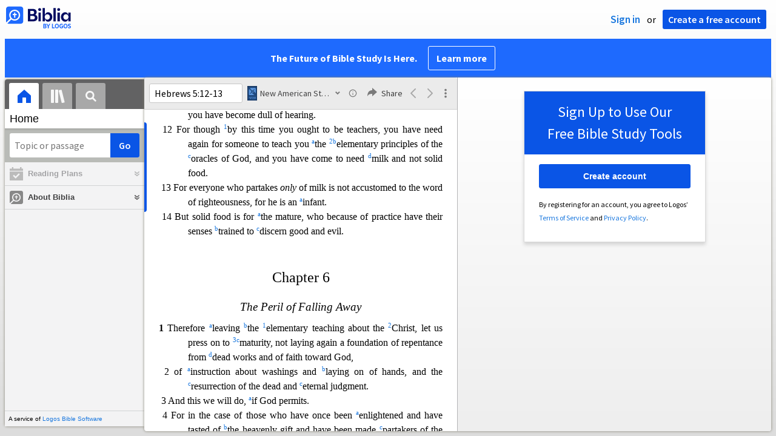

--- FILE ---
content_type: text/html; charset=utf-8
request_url: https://biblia.com/reference/Heb5.12f?resourceName=nasb95
body_size: 29747
content:



<!DOCTYPE html>
<html itemscope itemtype="http://schema.org/Object">
<head>
	
<script type="text/javascript">
window.didomiConfig = {
  notice: {
    enable: false
  }
};
</script>
<script type="text/javascript">(function(){(function(e,i,o){var n=document.createElement("link");n.rel="preconnect";n.as="script";var t=document.createElement("link");t.rel="dns-prefetch";t.as="script";var r=document.createElement("script");r.id="spcloader";r.type="text/javascript";r["async"]=true;r.charset="utf-8";window.didomiConfig=window.didomiConfig||{};window.didomiConfig.sdkPath=window.didomiConfig.sdkPath||o||"https://sdk.privacy-center.org/";const d=window.didomiConfig.sdkPath;var a=d+e+"/loader.js?target_type=notice&target="+i;if(window.didomiConfig&&window.didomiConfig.user){var c=window.didomiConfig.user;var s=c.country;var f=c.region;if(s){a=a+"&country="+s;if(f){a=a+"&region="+f}}}n.href=d;t.href=d;r.src=a;var m=document.getElementsByTagName("script")[0];m.parentNode.insertBefore(n,m);m.parentNode.insertBefore(t,m);m.parentNode.insertBefore(r,m)})("3c1fd068-8673-47f5-b665-efd9fe559be3","hMYgbVqL")})();</script>


<script type="text/javascript">
!function(T,l,y){var S=T.location,k="script",D="instrumentationKey",C="ingestionendpoint",I="disableExceptionTracking",E="ai.device.",b="toLowerCase",w="crossOrigin",N="POST",e="appInsightsSDK",t=y.name||"appInsights";(y.name||T[e])&&(T[e]=t);var n=T[t]||function(d){var g=!1,f=!1,m={initialize:!0,queue:[],sv:"5",version:2,config:d};function v(e,t){var n={},a="Browser";return n[E+"id"]=a[b](),n[E+"type"]=a,n["ai.operation.name"]=S&&S.pathname||"_unknown_",n["ai.internal.sdkVersion"]="javascript:snippet_"+(m.sv||m.version),{time:function(){var e=new Date;function t(e){var t=""+e;return 1===t.length&&(t="0"+t),t}return e.getUTCFullYear()+"-"+t(1+e.getUTCMonth())+"-"+t(e.getUTCDate())+"T"+t(e.getUTCHours())+":"+t(e.getUTCMinutes())+":"+t(e.getUTCSeconds())+"."+((e.getUTCMilliseconds()/1e3).toFixed(3)+"").slice(2,5)+"Z"}(),iKey:e,name:"Microsoft.ApplicationInsights."+e.replace(/-/g,"")+"."+t,sampleRate:100,tags:n,data:{baseData:{ver:2}}}}var h=d.url||y.src;if(h){function a(e){var t,n,a,i,r,o,s,c,u,p,l;g=!0,m.queue=[],f||(f=!0,t=h,s=function(){var e={},t=d.connectionString;if(t)for(var n=t.split(";"),a=0;a<n.length;a++){var i=n[a].split("=");2===i.length&&(e[i[0][b]()]=i[1])}if(!e[C]){var r=e.endpointsuffix,o=r?e.location:null;e[C]="https://"+(o?o+".":"")+"dc."+(r||"services.visualstudio.com")}return e}(),c=s[D]||d[D]||"",u=s[C],p=u?u+"/v2/track":d.endpointUrl,(l=[]).push((n="SDK LOAD Failure: Failed to load Application Insights SDK script (See stack for details)",a=t,i=p,(o=(r=v(c,"Exception")).data).baseType="ExceptionData",o.baseData.exceptions=[{typeName:"SDKLoadFailed",message:n.replace(/\./g,"-"),hasFullStack:!1,stack:n+"\nSnippet failed to load ["+a+"] -- Telemetry is disabled\nHelp Link: https://go.microsoft.com/fwlink/?linkid=2128109\nHost: "+(S&&S.pathname||"_unknown_")+"\nEndpoint: "+i,parsedStack:[]}],r)),l.push(function(e,t,n,a){var i=v(c,"Message"),r=i.data;r.baseType="MessageData";var o=r.baseData;return o.message='AI (Internal): 99 message:"'+("SDK LOAD Failure: Failed to load Application Insights SDK script (See stack for details) ("+n+")").replace(/\"/g,"")+'"',o.properties={endpoint:a},i}(0,0,t,p)),function(e,t){if(JSON){var n=T.fetch;if(n&&!y.useXhr)n(t,{method:N,body:JSON.stringify(e),mode:"cors"});else if(XMLHttpRequest){var a=new XMLHttpRequest;a.open(N,t),a.setRequestHeader("Content-type","application/json"),a.send(JSON.stringify(e))}}}(l,p))}function i(e,t){f||setTimeout(function(){!t&&m.core||a()},500)}var e=function(){var n=l.createElement(k);n.src=h;var e=y[w];return!e&&""!==e||"undefined"==n[w]||(n[w]=e),n.onload=i,n.onerror=a,n.onreadystatechange=function(e,t){"loaded"!==n.readyState&&"complete"!==n.readyState||i(0,t)},n}();y.ld<0?l.getElementsByTagName("head")[0].appendChild(e):setTimeout(function(){l.getElementsByTagName(k)[0].parentNode.appendChild(e)},y.ld||0)}try{m.cookie=l.cookie}catch(p){}function t(e){for(;e.length;)!function(t){m[t]=function(){var e=arguments;g||m.queue.push(function(){m[t].apply(m,e)})}}(e.pop())}var n="track",r="TrackPage",o="TrackEvent";t([n+"Event",n+"PageView",n+"Exception",n+"Trace",n+"DependencyData",n+"Metric",n+"PageViewPerformance","start"+r,"stop"+r,"start"+o,"stop"+o,"addTelemetryInitializer","setAuthenticatedUserContext","clearAuthenticatedUserContext","flush"]),m.SeverityLevel={Verbose:0,Information:1,Warning:2,Error:3,Critical:4};var s=(d.extensionConfig||{}).ApplicationInsightsAnalytics||{};if(!0!==d[I]&&!0!==s[I]){var c="onerror";t(["_"+c]);var u=T[c];T[c]=function(e,t,n,a,i){var r=u&&u(e,t,n,a,i);return!0!==r&&m["_"+c]({message:e,url:t,lineNumber:n,columnNumber:a,error:i}),r},d.autoExceptionInstrumented=!0}return m}(y.cfg);function a(){y.onInit&&y.onInit(n)}(T[t]=n).queue&&0===n.queue.length?(n.queue.push(a),n.trackPageView({})):a()}(window,document,{
src: "https://js.monitor.azure.com/scripts/b/ai.2.min.js",crossOrigin: "anonymous",
onInit: function (sdk) {
  sdk.addTelemetryInitializer(function (envelope) { envelope.tags['ai.cloud.role']='biblia.com'; }); sdk.context.telemetryTrace.traceID='f11b13ee7da278247af314569e7ea2e7';
},
cfg: { connectionString: "InstrumentationKey=f42f8c23-8356-4186-855d-1679fa1ffc70;IngestionEndpoint=https://westus2-2.in.applicationinsights.azure.com/;LiveEndpoint=https://westus2.livediagnostics.monitor.azure.com/", isBeaconApiDisabled: false }});
</script>

<title>New American Standard Bible (1995) (Biblia.com)</title>
<link rel="shortcut icon" href="/biblia-v2.ico" />
<link rel="apple-touch-icon-precomposed" href="/public/images/touch-v2.png" />
	<link rel="canonical" href="https://biblia.com/bible/nasb95/Heb5.12-13" />
<link rel="preconnect" href='https://fonts.gstatic.com' crossorigin>
<link rel="preload" href="https://fonts.googleapis.com/css?family=Source+Sans+Pro:400,600,700&display=swap" as="style" onload="this.onload=null;this.rel='stylesheet'">
<meta name="google" content="notranslate" />
<meta name="viewport" content="width=device-width, initial-scale=1">
<meta name="apple-mobile-web-app-capable" content="yes">
<meta name="keywords" content="Bible, Bible study, online bible, Biblegateway, Bible gateway, Bible commentary, Bible Verse, the Bible" />
<meta name="apple-itunes-app" content="app-id=336400266" />
<meta name="google-play-app" content="app-id=com.logos.androidlogos" />

<link rel="stylesheet" type="text/css" href="https://assets.bibliacdn.com/public/bundles/site_526514B190DF8A4F3013DE28CC06E76D.css" />

	<meta name="description" content="“For though by this time you ought to be teachers, you have need again for someone to teach you the elementary principles of the oracles of God, and you have come to need milk and not solid food. 
    For everyone who partakes only of milk is not accustomed to the word of righteousness, for he is an infant.”" />
	<link rel="image_src" href="https://biblia.com/books/nasb95/preview/5448204?length=326" />
		<!-- Open Graph metadata -->
	<meta property="og:title" content="New American Standard Bible (1995) (Biblia.com)" />
	<meta property="og:type" content="website" />
	<meta property="og:url" content="http://biblia.com/reference/Heb5.12f?resourceName=nasb95" />
	<meta property="og:image" content="https://biblia.com/books/nasb95/preview/5448204?length=326" />
	<meta property="og:description" content="“For though by this time you ought to be teachers, you have need again for someone to teach you the elementary principles of the oracles of God, and you have come to need milk and not solid food. 
    For everyone who partakes only of milk is not accustomed to the word of righteousness, for he is an infant.”" />
	<meta property="og:site_name" content="Biblia" />
		<!-- Twitter Card metadata -->
	<meta name="twitter:card" content="summary_large_image" />
	<meta name="twitter:title" content="New American Standard Bible (1995) (Biblia.com)" />
	<meta name="twitter:description" content="“For though by this time you ought to be teachers, you have need again for someone to teach you the elementary principles of the oracles of God, and you have come to need milk and not solid food. 
    For everyone who partakes only of milk is not accustomed to the word of righteousness, for he is an infant.”" />
	<meta name="twitter:image" content="https://biblia.com/books/nasb95/preview/5448204?length=326" />
	<!-- Schema.org metadata -->
	<meta itemprop="name" content="New American Standard Bible (1995) (Biblia.com)" />
	<meta itemprop="description" content="“For though by this time you ought to be teachers, you have need again for someone to teach you the elementary principles of the oracles of God, and you have come to need milk and not solid food. 
    For everyone who partakes only of milk is not accustomed to the word of righteousness, for he is an infant.”" />
	<meta itemprop="image" content="https://biblia.com/books/nasb95/preview/5448204?length=326" />
        <link rel="canonical" href="https://biblia.com/bible/nasb95/Heb5.12-13" />

	
	
	

	<link rel="search" type="application/opensearchdescription+xml" href="/opensearch.xml" title="Bible Search" />

	


<script>
		window.user = {
			isAuthenticated: false,
			name: '',
			id: "-1"
		};
		window.dataLayer = window.dataLayer || [];
		window.dataLayer.push({
			'siteVersion': 'Standard'
		});
		window.dataLayer.push({
			'authenticationStatus': 'Unauthenticated'
		})
</script>


	<script type="text/javascript">
		(function(c,l,a,r,i,t,y){
			c[a]=c[a]||function(){(c[a].q=c[a].q||[]).push(arguments)};
			t=l.createElement(r);t.async=1;t.src="https://www.clarity.ms/tag/"+i;
			y=l.getElementsByTagName(r)[0];y.parentNode.insertBefore(t,y);
		})(window, document, "clarity", "script", "er7do66bk8");
	</script>
		<script>
			(function (i, s, o, g, r, a, m) {
			i['GoogleAnalyticsObject'] = r; i[r] = i[r] || function () {
				(i[r].q = i[r].q || []).push(arguments)
			}, i[r].l = 1 * new Date(); a = s.createElement(o),
				m = s.getElementsByTagName(o)[0]; a.async = 1; a.src = g; m.parentNode.insertBefore(a, m)
			})(window, document, 'script', 'https://www.google-analytics.com/analytics.js', 'ga');

			ga('create', 'UA-5334144-25', 'auto');
			ga('require', 'GTM-TRFGCL3');
		</script>
		<!-- Google Tag Manager -->
		<script>
			(function (w, d, s, l, i) {
				w[l] = w[l] || []; w[l].push({
					'gtm.start':
						new Date().getTime(), event: 'gtm.js'
				}); var f = d.getElementsByTagName(s)[0],
					j = d.createElement(s), dl = l != 'dataLayer' ? '&l=' + l : ''; j.async = true; j.src =
						'https://www.googletagmanager.com/gtm.js?id=' + i + dl; f.parentNode.insertBefore(j, f);
				})(window, document, 'script', 'dataLayer', 'GTM-5GCDQM');
		</script>
		<!-- End Google Tag Manager -->
		<!-- Amplitude Marketing Analytics Browser -->
		<script type="text/javascript">
			!function(){"use strict";!function(e,t){var r=e.amplitude||{_q:[],_iq:[]};if(r.invoked)e.console&&console.error&&console.error("Amplitude snippet has been loaded.");else{var n=function(e,t){e.prototype[t]=function(){return this._q.push({name:t,args:Array.prototype.slice.call(arguments,0)}),this}},s=function(e,t,r){return function(n){e._q.push({name:t,args:Array.prototype.slice.call(r,0),resolve:n})}},o=function(e,t,r){e[t]=function(){if(r)return{promise:new Promise(s(e,t,Array.prototype.slice.call(arguments)))}}},i=function(e){for(var t=0;t<m.length;t++)o(e,m[t],!1);for(var r=0;r<y.length;r++)o(e,y[r],!0)};r.invoked=!0;var a=t.createElement("script");a.type="text/javascript",a.integrity="sha384-PPfHw98myKtJkA9OdPBMQ6n8yvUaYk0EyUQccFSIQGmB05K6aAMZwvv8z50a5hT2",a.crossOrigin="anonymous",a.async=!0,a.src="https://cdn.amplitude.com/libs/marketing-analytics-browser-0.3.2-min.js.gz",a.onload=function(){e.amplitude.runQueuedFunctions||console.log("[Amplitude] Error: could not load SDK")};var c=t.getElementsByTagName("script")[0];c.parentNode.insertBefore(a,c);for(var u=function(){return this._q=[],this},p=["add","append","clearAll","prepend","set","setOnce","unset","preInsert","postInsert","remove","getUserProperties"],l=0;l<p.length;l++)n(u,p[l]);r.Identify=u;for(var d=function(){return this._q=[],this},v=["getEventProperties","setProductId","setQuantity","setPrice","setRevenue","setRevenueType","setEventProperties"],f=0;f<v.length;f++)n(d,v[f]);r.Revenue=d;var m=["getDeviceId","setDeviceId","getSessionId","setSessionId","getUserId","setUserId","setOptOut","setTransport","reset"],y=["init","add","remove","track","logEvent","identify","groupIdentify","setGroup","revenue","flush"];i(r),r.createInstance=function(){var e=r._iq.push({_q:[]})-1;return i(r._iq[e]),r._iq[e]},e.amplitude=r}}(window,document)}();

			var amplitudeClient = amplitude.createInstance();
			amplitudeClient.init('1aa850a707086b3ff25f7b92c5f98451', window.user.id, {
				pageViewTracking: true,
				minIdLength: 1
			});
			window.amplitudeClient = amplitudeClient;
		</script>
		<!-- End Amplitude Marketing Analytics Browser -->


	<script async='async' src='https://securepubads.g.doubleclick.net/tag/js/gpt.js'></script>
  <script>
		var googletag = googletag || {};
		googletag.cmd = googletag.cmd || [];
	</script>
  <!-- Meta Pixel Code -->
  <script>
  !function(f,b,e,v,n,t,s)
  {if(f.fbq)return;n=f.fbq=function(){n.callMethod?
  n.callMethod.apply(n,arguments):n.queue.push(arguments)};
  if(!f._fbq)f._fbq=n;n.push=n;n.loaded=!0;n.version='2.0';
  n.queue=[];t=b.createElement(e);t.async=!0;
  t.src=v;s=b.getElementsByTagName(e)[0];
  s.parentNode.insertBefore(t,s)}(window, document,'script',
  'https://connect.facebook.net/en_US/fbevents.js');
  fbq('init', '443445486022229');
  fbq('track', 'PageView');
  </script>
  <noscript><img height="1" width="1" style="display:none"
  src="https://www.facebook.com/tr?id=443445486022229&ev=PageView&noscript=1"
  /></noscript>
  <!-- End Meta Pixel Code -->
			<script>
				googletag.cmd.push(function () {
					googletag.defineSlot('/23304547696/Biblia/Sidebar1_ReaderView', [300, 250], 'div-gpt-ad-1560209512568-0').addService(googletag.pubads());
					googletag.defineSlot('/23304547696/Biblia/Sidebar2_ReaderView', [300, 250], 'div-gpt-ad-1560209652054-0').addService(googletag.pubads());
					googletag.defineSlot('/23304547696/Biblia/Sidebar3_ReaderView', [300, 250], 'div-gpt-ad-1560209683399-0').addService(googletag.pubads());
					googletag.defineSlot('/23304547696/Biblia/Skyscraper_ReaderView', [160, 600], 'div-gpt-ad-Skyscraper_ReaderView').addService(googletag.pubads());
				});
			</script>
	<script>
		googletag.cmd.push(function () {
			googletag.pubads().enableSingleRequest();
			googletag.pubads().collapseEmptyDivs();
			googletag.enableServices();
		});
	</script>

</head>

<body data-identitytoken="" data-reading-plan-id="" data-ownsfsb="true" data-background-reference="" class="">
	<noscript>
	<iframe src="https://www.googletagmanager.com/ns.html?id=GTM-5GCDQM"
		height="0" width="0" style="display:none;visibility:hidden">
	</iframe>
</noscript>

	
	
	
	
<script type="text/html" id="content-pane-loading-template">
	<div class="content-pane-loading">
		<div class="loading-indicator">
			<img src="/public/images/ajax-loader.gif" />
			Loading
		</div>
	</div>
</script>

<script type="text/html" id="loading-mask-template">
	<div class="loading-mask">
		<div class="loading-indicator">
			<img src="/public/images/ajax-loader.gif" />
			Loading…
		</div>
	</div>
</script>


<script type="text/html" id="reading-plan-template">
	<li class="reading-plan {{= isBehind ? 'behind' : ''}} {{= isSelected ? 'selected' : ''}}" data-group-id="{{= groupId}}">
		<input type="checkbox" />
		<div class="description">
			{{each(i, item) sessions[0].items}}
			<a class="reference">{{= item.title}}</a>{{if i < sessions[0].items.length - 1}};{{/if}}
			{{/each}}
			<div class="plan-details">
				{{= title}}
				{{if groupName}}
				&bull; {{= groupName}}
				{{/if}}
			</div>
			{{if isBehind}}
			<div class="late-status">
				<span class="date">{{= sessions[0].displayDate}}</span> &bull;
				<a href='{{= ROUTING.buildUrl("ReadingPlanCatchUp", {readingPlanId: id})}}' class="catch-up">Catch up</a> &bull;
				<a href='{{= ROUTING.buildUrl("ReadingPlanQuit", {readingPlanId: id})}}' class="quit">Quit</a>
			</div>
			{{/if}}
		</div>
	</li>
</script>

<script type="text/html" id="add-devotion-template">
	<div>
		<div id="devotion-type-menu">
			<ul>
				<li class="daily-devotional">Daily Devotional</li>
				<li class="reading-plan">Reading Plan</li>
			</ul>
		</div>
		<div id="daily-devotionals-menu">Loading…</div>
		<div id="reading-plan-templates-menu">Loading…</div>
	</div>
</script>

<script type="text/html" id="devotion-item-template">
	<li>
		<input type="checkbox" {{= isRead ? 'checked=""' : ''}} />
		<div class="description">
			<a>{{= resourceTitle}}</a>
		</div>
	</li>
</script>

<script type="text/html" id="reading-marker-template">
	<div class="ui resource-reading-marker {{= type}}">
		<span class="marker-type">{{= $item.getDisplayType(type)}}</span>
		{{if type == 'start'}}
		<span class="reading-title">{{= title}}</span>
		{{/if}}

		{{if type == 'continue'}}
		<a href="#" class="continue-to-next" {{if nextReference}} data-reference="{{= nextReference}}" {{/if}}
			 data-indexedoffset="{{= nextStartOffset}}" data-resourcename="{{= nextResource}}">
			<span class="next-title">{{= nextTitle}}</span>
		</a>
		{{/if}}

		{{if type == 'stop'}}
		<a href="#" class="mark-read">Mark Read</a>
		{{else}}
		<span class="reading-date">{{= displayDate}}</span>
		{{/if}}
		<div class="clear"></div>
	</div>
</script>


<script type="text/html" id="search-results-template">
    {{tmpl(results) '#search-result-item-template'}}
</script>

<script type="text/html" id="search-result-item-template">
	{{if typeof nav !== 'undefined' && nav.reference && nav.type == 'text.monograph.bible'}}
		<div class="result-compare" title="Compare versions"></div>
	{{/if}}
	<a target="_blank" href="{{= typeof nav !== 'undefined' ? nav.toUrl() : url}}" class="search-result">
		<div>
			<span class="result-title">
				{{= title}}
			</span>
			<span class="result-resource" title="{{= resourceTitle}}">
				{{= resourceAbbreviatedTitle}}
			</span>
		</div>
		<div>
			{{html preview}}
		</div>
	</a>
</script>

<script type="text/html" id="reference-compare-template">
		<div class="ref-compare-header">
			<div class="ref-compare-reference">{{= reference.render()}}</div>
			<a class="x-close" href="#"></a>
		</div>
		<div class="ref-compare-content">
			{{tmpl(results) '#reference-compare-item-template'}}
		</div>
</script>
	
<script type="text/html" id="reference-compare-item-template">
	<div class="ref-compare-translation">
		<a href="{{= nav.toUrl()}}">
			<div class="ref-compare-version">{{= title}}</div>
			<div class="ref-compare-text">{{= text}}</div>
		</a>
	</div>
</script>



	

	
<div id="resource-panel-menu" class="panel-menu dropdown">
	<div class="menu-option font-resize">
	<div class="small-font">
		<a href="#">A</a>
	</div>
	<div class="large-font">
		<a href="#">A</a>
	</div>
	<div class="slider"></div>
</div>

	<div class="menu-option link-panels">
		<div class="menu-check"></div>Link panels (synchronize references)
	</div>
	<div class="menu-separator"></div>
	<div class="menu-option toc-show">
		<div class="menu-check"></div>Go to table of contents
	</div>
  <div class="menu-separator"></div>
	<div class="menu-option restore-pane">
		<div class="menu-check"></div>Single column
	</div>
	<div class="menu-option expand-pane">
		<div class="menu-check"></div>Stretch across both columns
	</div>
	<div class="menu-option fullscreen-pane">
		<div class="menu-check"></div>Show reading view ( Fullscreen )
	</div>
</div>
<div id="document-panel-menu" class="panel-menu dropdown">
	<div class="menu-option font-resize">
	<div class="small-font">
		<a href="#">A</a>
	</div>
	<div class="large-font">
		<a href="#">A</a>
	</div>
	<div class="slider"></div>
</div>

</div>

	
<div id="media-article-popup" class="media-resource-popup">
	<div class="article-popup-toolbar">
		<span class="title"></span>
		<a class="share-button">Share</a>
	</div>
	<div class="resource-content">
		<span class="loading-indicator">Loading…</span>
	</div>
</div>

	<div id="lightbox-dim">
	<div class="lightbox-vertical-positioner">
		<div class="lightbox-wrapper">
			<div class="lightbox" tabindex="1">
				<div class="lightbox-content"></div>
				<div class="x-close"></div>
			</div>
		</div>
	</div>
</div>

	
	

	
	

	








<div id="infobar"></div>
<p class="infobar-error-string" id="error-while-loading-comparison" style="display:none;">Sorry, an error was encountered while loading comparison.</p>
<p class="infobar-error-string" id="error-while-loading-book" style="display:none;">Sorry, an error was encountered while loading the book.</p>
<p class="infobar-error-string" id="error-no-permission-for-book" style="display:none;">Sorry, you don&#39;t have permission to view that book.</p>
<p class="infobar-error-string" id="error-no-matches" style="display:none;">No matches.</p>
<p class="infobar-error-string" id="error-while-loading-part-of-book" style="display:none;">Sorry, an error was encountered while loading part of the book.</p>
<p class="infobar-error-string" id="error-while-marking-devotional-read" style="display:none;">An error occurred while marking the devotional as read.</p>
<p class="infobar-error-string" id="error-while-accessing-favorites" style="display:none;">An error occurred while accessing favorites</p>


<header id="header">
	<div>
		<div id="account-header">
				<ul class="inline-list">
					<li>
						<a class="signin-button">Sign in</a>
					</li>
					<li>
						or
					</li>
					<li>
						<button class="register-button">Create a free account</button>
					</li>
				</ul>
		</div>
		<div id="logo">
			<a href="/">
				<svg width="108" height="37" viewBox="0 0 108 37" fill="none" xmlns="http://www.w3.org/2000/svg">
<path d="M35.9512 25.3159H44.065C45.2722 25.3159 46.3485 25.1896 47.2937 24.9369C48.2482 24.6749 49.0577 24.2913 49.7222 23.786C50.3866 23.2807 50.892 22.6632 51.2383 21.9333C51.5845 21.1941 51.7577 20.3473 51.7577 19.3928C51.7577 18.7004 51.6594 18.0829 51.4629 17.5401C51.2663 16.9974 50.9949 16.5202 50.6487 16.1085C50.3118 15.6874 49.914 15.3319 49.4555 15.0418C48.9969 14.7424 48.5009 14.5038 47.9675 14.326C48.3231 14.1295 48.6506 13.8955 48.9501 13.6242C49.2496 13.3435 49.5116 13.0207 49.7362 12.6557C49.9608 12.2908 50.1386 11.8838 50.2697 11.4346C50.4007 10.9855 50.4662 10.4942 50.4662 9.96088C50.4662 9.20296 50.3305 8.50585 50.0591 7.86957C49.7877 7.22393 49.3712 6.66718 48.8097 6.19932C48.2482 5.72211 47.5417 5.35251 46.69 5.09051C45.8478 4.81915 44.8511 4.68347 43.7 4.68347L35.9512 4.68347V25.3159ZM39.8958 13.2031V7.99589H43.4754C43.9246 7.99589 44.327 8.06139 44.6826 8.19239C45.0383 8.31403 45.3377 8.48714 45.5811 8.71171C45.8244 8.93628 46.0116 9.21231 46.1426 9.53981C46.2736 9.85796 46.3391 10.2088 46.3391 10.5925C46.3391 10.9855 46.2736 11.3411 46.1426 11.6592C46.0116 11.9773 45.8244 12.2534 45.5811 12.4873C45.3377 12.7119 45.0383 12.8897 44.6826 13.0207C44.327 13.1423 43.9246 13.2031 43.4754 13.2031L39.8958 13.2031ZM39.8958 22.0035V16.3471H43.9527C44.5797 16.3471 45.1178 16.4126 45.567 16.5436C46.0162 16.6746 46.3859 16.8618 46.676 17.105C46.9661 17.3483 47.1767 17.6431 47.3077 17.9893C47.4387 18.3355 47.5042 18.7285 47.5042 19.1683C47.5042 19.6081 47.4387 20.0011 47.3077 20.3473C47.1767 20.6935 46.9661 20.9929 46.676 21.2456C46.3859 21.4888 46.0162 21.676 45.567 21.807C45.1178 21.938 44.5797 22.0035 43.9527 22.0035H39.8958Z" fill="#030B60"/>
<path d="M55.4288 8.0801C55.775 8.0801 56.0932 8.02864 56.3833 7.92571C56.6734 7.81343 56.9214 7.65436 57.1273 7.4485C57.3426 7.24264 57.511 6.99936 57.6327 6.71865C57.7543 6.43793 57.8152 6.12447 57.8152 5.77826C57.8152 5.43204 57.7543 5.11858 57.6327 4.83786C57.511 4.54779 57.3426 4.30451 57.1273 4.10801C56.9214 3.90215 56.6734 3.74776 56.3833 3.64483C56.0932 3.53255 55.775 3.47641 55.4288 3.47641C55.0918 3.47641 54.7737 3.53255 54.4742 3.64483C54.1841 3.74776 53.9314 3.90215 53.7161 4.10801C53.5103 4.30451 53.3465 4.54779 53.2248 4.83786C53.1032 5.11858 53.0423 5.43204 53.0423 5.77826C53.0423 6.12447 53.1032 6.43793 53.2248 6.71865C53.3465 6.99936 53.5103 7.24264 53.7161 7.4485C53.9314 7.65436 54.1841 7.81343 54.4742 7.92571C54.7737 8.02864 55.0918 8.0801 55.4288 8.0801ZM53.5196 25.3159H57.3379V10.6907L53.5196 10.6907V25.3159Z" fill="#030B60"/>
<path d="M69.2917 25.737C69.9468 25.737 70.5738 25.6481 71.1727 25.4703C71.7717 25.3019 72.3238 25.0539 72.8292 24.7264C73.3439 24.3989 73.8071 24.0059 74.2189 23.5474C74.6401 23.0889 74.9957 22.5743 75.2858 22.0035C75.5853 21.4233 75.8145 20.7964 75.9736 20.1227C76.1421 19.449 76.2263 18.7425 76.2263 18.0033C76.2263 17.2641 76.1421 16.5576 75.9736 15.8839C75.8145 15.2102 75.5853 14.588 75.2858 14.0172C74.9957 13.437 74.6401 12.9177 74.2189 12.4592C73.8071 12.0007 73.3439 11.6077 72.8292 11.2802C72.3238 10.9527 71.7717 10.7048 71.1727 10.5363C70.5738 10.3586 69.9468 10.2697 69.2917 10.2697C68.5711 10.2697 67.9253 10.3913 67.3545 10.6346C66.793 10.8779 66.297 11.2054 65.8665 11.6171C65.4453 12.0194 65.085 12.4873 64.7856 13.0207C64.4954 13.554 64.2615 14.1108 64.0837 14.6909V3.27991L60.2654 3.27991V25.3159H64.0837V21.3157C64.2615 21.8959 64.4954 22.4526 64.7856 22.986C65.085 23.5193 65.4453 23.9919 65.8665 24.4036C66.297 24.8059 66.793 25.1288 67.3545 25.372C67.9253 25.6153 68.5711 25.737 69.2917 25.737ZM68.0283 22.4246C67.6352 22.4246 67.2562 22.3824 66.8912 22.2982C66.5356 22.2047 66.2034 22.069 65.8945 21.8912C65.5857 21.7134 65.3003 21.4982 65.0382 21.2456C64.7856 20.9836 64.5703 20.6888 64.3925 20.3613C64.2147 20.0338 64.0743 19.6736 63.9714 19.2806C63.8778 18.8782 63.831 18.4525 63.831 18.0033C63.831 17.5448 63.8778 17.1191 63.9714 16.7261C64.0743 16.3331 64.2147 15.9728 64.3925 15.6453C64.5703 15.3178 64.7856 15.0278 65.0382 14.7751C65.3003 14.5131 65.5857 14.2932 65.8945 14.1154C66.2034 13.9377 66.5356 13.8067 66.8912 13.7224C67.2562 13.6289 67.6352 13.5821 68.0283 13.5821C68.4213 13.5821 68.7957 13.6289 69.1513 13.7224C69.5163 13.8067 69.8532 13.9377 70.162 14.1154C70.4708 14.2932 70.7516 14.5131 71.0043 14.7751C71.2663 15.0278 71.4862 15.3178 71.6641 15.6453C71.8419 15.9728 71.9776 16.3331 72.0711 16.7261C72.1741 17.1191 72.2256 17.5448 72.2256 18.0033C72.2256 18.4525 72.1741 18.8782 72.0711 19.2806C71.9776 19.6736 71.8419 20.0338 71.6641 20.3613C71.4862 20.6888 71.2663 20.9836 71.0043 21.2456C70.7516 21.4982 70.4708 21.7134 70.162 21.8912C69.8532 22.069 69.5163 22.2047 69.1513 22.2982C68.7957 22.3824 68.4213 22.4246 68.0283 22.4246Z" fill="#030B60"/>
<path d="M78.1153 25.3159L81.9335 25.3159V3.27991L78.1153 3.27991V25.3159Z" fill="#030B60"/>
<path d="M86.7702 8.0801C87.1165 8.0801 87.4346 8.02864 87.7248 7.92571C88.0149 7.81343 88.2629 7.65436 88.4688 7.4485C88.684 7.24264 88.8525 6.99936 88.9741 6.71865C89.0958 6.43793 89.1566 6.12447 89.1566 5.77826C89.1566 5.43204 89.0958 5.11858 88.9741 4.83786C88.8525 4.54779 88.684 4.30451 88.4688 4.10801C88.2629 3.90215 88.0149 3.74776 87.7248 3.64483C87.4346 3.53255 87.1165 3.47641 86.7702 3.47641C86.4333 3.47641 86.1151 3.53255 85.8156 3.64483C85.5255 3.74776 85.2728 3.90215 85.0576 4.10801C84.8517 4.30451 84.6879 4.54779 84.5663 4.83786C84.4446 5.11858 84.3838 5.43204 84.3838 5.77826C84.3838 6.12447 84.4446 6.43793 84.5663 6.71865C84.6879 6.99936 84.8517 7.24264 85.0576 7.4485C85.2728 7.65436 85.5255 7.81343 85.8156 7.92571C86.1151 8.02864 86.4333 8.0801 86.7702 8.0801ZM84.8611 25.3159H88.6793V10.6907H84.8611V25.3159Z" fill="#030B60"/>
<path d="M97.4887 25.737C98.2093 25.737 98.8503 25.6153 99.4118 25.372C99.9827 25.1288 100.479 24.8059 100.9 24.4036C101.33 23.9919 101.695 23.5193 101.995 22.986C102.294 22.4526 102.533 21.8959 102.711 21.3157V25.3159H106.529V10.6907L102.711 10.6907V14.6909C102.589 14.3073 102.444 13.933 102.276 13.568C102.107 13.1938 101.906 12.8429 101.672 12.5154C101.447 12.1879 101.195 11.8884 100.914 11.6171C100.633 11.3364 100.315 11.0978 99.9593 10.9013C99.613 10.7048 99.234 10.5504 98.8223 10.4381C98.4198 10.3258 97.9753 10.2697 97.4887 10.2697C96.8336 10.2697 96.2066 10.3586 95.6076 10.5363C95.0087 10.7048 94.4518 10.9527 93.9371 11.2802C93.4318 11.6077 92.9685 12.0007 92.5474 12.4592C92.1356 12.9177 91.7847 13.437 91.4945 14.0172C91.2044 14.588 90.9798 15.2102 90.8207 15.8839C90.6616 16.5576 90.5821 17.2641 90.5821 18.0033C90.5821 18.7425 90.657 19.449 90.8067 20.1227C90.9658 20.7964 91.1904 21.4233 91.4805 22.0035C91.78 22.5743 92.1356 23.0889 92.5474 23.5474C92.9685 24.0059 93.4318 24.3989 93.9371 24.7264C94.4518 25.0539 95.0087 25.3019 95.6076 25.4703C96.2066 25.6481 96.8336 25.737 97.4887 25.737ZM98.7521 22.4246C98.3684 22.4246 97.994 22.3824 97.629 22.2982C97.2641 22.2047 96.9272 22.069 96.6183 21.8912C96.3095 21.7134 96.0287 21.4982 95.7761 21.2456C95.5234 20.9836 95.3035 20.6888 95.1163 20.3613C94.9385 20.0338 94.7981 19.6736 94.6952 19.2806C94.6016 18.8782 94.5548 18.4525 94.5548 18.0033C94.5548 17.5448 94.6016 17.1191 94.6952 16.7261C94.7981 16.3331 94.9385 15.9728 95.1163 15.6453C95.3035 15.3178 95.5234 15.0278 95.7761 14.7751C96.0287 14.5131 96.3095 14.2932 96.6183 14.1154C96.9272 13.9377 97.2641 13.8067 97.629 13.7224C97.994 13.6289 98.3684 13.5821 98.7521 13.5821C99.1545 13.5821 99.5335 13.6289 99.8891 13.7224C100.254 13.8067 100.591 13.9377 100.9 14.1154C101.209 14.2932 101.489 14.5131 101.742 14.7751C102.004 15.0278 102.224 15.3178 102.402 15.6453C102.58 15.9728 102.715 16.3331 102.809 16.7261C102.912 17.1191 102.963 17.5448 102.963 18.0033C102.963 18.4525 102.912 18.8782 102.809 19.2806C102.715 19.6736 102.58 20.0338 102.402 20.3613C102.224 20.6888 102.004 20.9836 101.742 21.2456C101.489 21.4982 101.209 21.7134 100.9 21.8912C100.591 22.069 100.254 22.2047 99.8891 22.2982C99.5241 22.3824 99.1451 22.4246 98.7521 22.4246Z" fill="#030B60"/>
<path d="M66.3733 33.45C66.2564 33.3027 66.1184 33.1774 65.9595 33.0741C65.8003 32.9708 65.6244 32.8871 65.4313 32.8226C65.5601 32.7514 65.6802 32.6652 65.7919 32.5636C65.9036 32.4621 66.0017 32.3437 66.0865 32.2083C66.171 32.0729 66.237 31.9213 66.2845 31.7537C66.3319 31.5862 66.3557 31.4059 66.3557 31.2129C66.3557 30.9354 66.3065 30.6796 66.2084 30.4461C66.11 30.2126 65.9638 30.0126 65.7691 29.8468C65.5743 29.681 65.3289 29.5505 65.0325 29.4559C64.7362 29.3613 64.3901 29.3138 63.9939 29.3138H61.6378C61.5475 29.3136 61.4746 29.3868 61.4746 29.4768V36.6156C61.4746 36.7055 61.5475 36.7788 61.6378 36.7788H64.0598C64.4728 36.7788 64.8461 36.7313 65.1798 36.6367C65.5132 36.5421 65.7951 36.4032 66.0255 36.2203C66.2558 36.0374 66.4327 35.8114 66.5562 35.5423C66.6798 35.2732 66.7417 34.9659 66.7417 34.6207C66.7417 34.3736 66.7096 34.1534 66.6454 33.9604C66.5811 33.7674 66.4905 33.5972 66.3736 33.45H66.3733ZM63.0339 30.629H63.8821C64.0277 30.629 64.1571 30.6492 64.2708 30.69C64.3843 30.7305 64.4792 30.7884 64.5553 30.8628C64.6314 30.9372 64.6899 31.0286 64.7307 31.1371C64.7712 31.2456 64.7917 31.3674 64.7917 31.5029C64.7917 31.6383 64.7715 31.7592 64.7307 31.866C64.6902 31.9728 64.6317 32.0639 64.5553 32.1403C64.4789 32.2167 64.3843 32.2757 64.2708 32.318C64.1574 32.3602 64.0277 32.3813 63.8821 32.3813H63.0339V30.6293V30.629ZM65.0427 34.9023C65.0004 35.0192 64.9327 35.1199 64.8395 35.2043C64.7463 35.2891 64.6303 35.3534 64.4916 35.3973C64.3527 35.4413 64.1869 35.4633 63.9939 35.4633H63.0339V33.5538H63.9939C64.1869 33.5538 64.3527 33.5758 64.4916 33.6198C64.6305 33.6638 64.7463 33.7275 64.8395 33.8102C64.9327 33.8933 65.0004 33.9931 65.0427 34.1097C65.0849 34.2266 65.106 34.3594 65.106 34.5084C65.106 34.6575 65.0849 34.7851 65.0427 34.902V34.9023Z" fill="#1E6AFE"/>
<path d="M72.6719 29.3138H71.3904C71.3108 29.3138 71.2379 29.3575 71.2 29.4273L69.6462 32.2997L68.0976 29.4276C68.06 29.3575 67.9868 29.3138 67.9072 29.3138H66.6208C66.527 29.3138 66.468 29.4148 66.514 29.4967L68.8694 33.6812V36.7787H70.4235V33.6812L72.779 29.4967C72.825 29.4151 72.766 29.3138 72.6722 29.3138H72.6719Z" fill="#1E6AFE"/>
<path d="M83.8084 29.1606C81.839 29.1606 80.4395 30.7174 80.4395 32.9515V33.0792C80.4395 35.3032 81.8274 36.8666 83.7968 36.8666C85.7662 36.8666 87.1724 35.2916 87.1724 33.0676V32.9385C87.1724 30.7142 85.7778 29.1606 83.8084 29.1606ZM85.574 33.0476C85.574 34.5167 84.8418 35.4389 83.8084 35.4389C82.7749 35.4389 82.0196 34.5132 82.0196 33.0441V32.9695C82.0196 31.4938 82.7616 30.5747 83.7951 30.5747C84.8285 30.5747 85.574 31.5004 85.574 32.9695V33.0473V33.0476Z" fill="#1E6AFE"/>
<path d="M98.0611 29.1606C96.0918 29.1606 94.6855 30.7174 94.6855 32.9515V33.0792C94.6855 35.3032 96.0802 36.8666 98.0496 36.8666C100.019 36.8666 101.423 35.2916 101.423 33.0676V32.9385C101.423 30.7142 100.031 29.1606 98.0611 29.1606ZM98.0643 35.4389C97.0309 35.4389 96.2755 34.5132 96.2755 33.0441V32.9695C96.2755 31.4938 97.0109 30.5747 98.0429 30.5747C99.0749 30.5747 99.8201 31.5004 99.8201 32.9695V33.0473H99.8268C99.8268 34.5164 99.0981 35.4386 98.0643 35.4386V35.4389Z" fill="#1E6AFE"/>
<path d="M91.6047 32.4471C91.5376 32.448 91.4794 32.4934 91.4624 32.558L91.2088 33.6063C91.1981 33.65 91.2083 33.696 91.236 33.7313C91.2638 33.7666 91.3064 33.7872 91.3512 33.7869H92.5106V35.1118C92.183 35.3277 91.7963 35.4359 91.4042 35.4215C90.3076 35.4215 89.4678 34.5586 89.4678 33.0267V32.9405C89.4678 31.5675 90.2761 30.5987 91.3411 30.5987C91.7382 30.5897 92.1289 30.6988 92.464 30.9118C92.464 30.9118 92.6495 31.031 92.7771 31.1337C92.8419 31.1838 92.9354 31.1719 92.9858 31.1071L93.718 30.1383C93.7631 30.0781 93.7553 29.9936 93.6997 29.943C93.65 29.9034 93.6005 29.862 93.549 29.8255C92.9178 29.3666 92.1506 29.1334 91.3709 29.1632C89.3486 29.1632 87.8926 30.748 87.8926 32.9524V33.0484C87.8926 35.3786 89.3402 36.826 91.3411 36.826C92.3031 36.8211 93.2355 36.4953 93.9912 35.9004V32.4474H91.6045L91.6047 32.4471Z" fill="#1E6AFE"/>
<path d="M105.015 32.3271C103.856 31.8485 103.599 31.6466 103.599 31.2209V31.2093C103.599 30.8268 103.93 30.56 104.462 30.56C104.844 30.5719 105.216 30.6862 105.538 30.8913L105.631 30.9492L105.747 31.027L105.865 31.1098L105.926 31.1561C105.958 31.1801 105.997 31.1905 106.036 31.185C106.075 31.1795 106.11 31.1581 106.133 31.1263L106.822 30.1891C106.868 30.1268 106.857 30.0395 106.797 29.9903L106.782 29.9787C106.724 29.9307 106.653 29.8742 106.584 29.823C105.975 29.3893 105.246 29.1575 104.498 29.1607C103.062 29.1607 102.062 30.045 102.062 31.3433V31.3647C102.062 32.6417 102.882 33.1417 104.2 33.6518C105.265 34.0558 105.479 34.291 105.479 34.6637V34.6736C105.479 35.1108 105.116 35.4088 104.52 35.4088C104.02 35.3967 103.536 35.2326 103.132 34.9386L103.095 34.912C102.985 34.8342 102.878 34.7465 102.777 34.6669C102.714 34.6229 102.628 34.6354 102.58 34.695L101.841 35.601C101.798 35.6551 101.798 35.7323 101.841 35.7864C101.898 35.8377 101.957 35.8857 102.007 35.9337C102.106 36.0098 102.201 36.0778 102.236 36.0992C102.902 36.5561 103.692 36.7998 104.5 36.798C105.947 36.798 107.001 35.9467 107.001 34.5639V34.5425C107.016 33.3914 106.314 32.8367 105.015 32.3266V32.3271Z" fill="#1E6AFE"/>
<path d="M80.2412 35.361H77.3425V29.4737C77.3425 29.3924 77.2765 29.3264 77.1952 29.3264H75.9447C75.8639 29.3273 75.7988 29.393 75.7988 29.4737V36.7771H79.8884C79.952 36.7766 80.0082 36.7352 80.0276 36.6744L80.3804 35.5517C80.3945 35.5071 80.3867 35.4588 80.3592 35.4209C80.3317 35.3833 80.2878 35.361 80.2412 35.361Z" fill="#1E6AFE"/>
<path fill-rule="evenodd" clip-rule="evenodd" d="M3.91252 0.866577H24.3894C26.5504 0.866577 28.3019 2.61778 28.3019 4.77845V25.2524C28.3019 27.4131 26.5504 29.1643 24.3894 29.1643H3.91252C3.35476 29.1643 2.82475 29.047 2.34466 28.8364C2.22042 28.7819 2.19567 28.6206 2.29154 28.5246L8.54123 22.268C8.60294 22.2159 8.68332 22.1992 8.75795 22.2159C10.2683 23.3553 12.1476 24.0312 14.1851 24.0312C19.166 24.0312 23.2034 19.9945 23.2034 15.0145C23.2034 10.0345 19.166 5.99774 14.1851 5.99774C9.20432 5.99774 5.16693 10.0345 5.16693 15.0145C5.16693 16.9551 5.78075 18.7527 6.82418 20.2241C6.86963 20.3102 6.86006 20.4178 6.79452 20.4943L0.569475 26.7026C0.470708 26.8011 0.304312 26.7715 0.254669 26.6412C0.0902337 26.2094 0 25.7412 0 25.2519V4.77845C0 2.61778 1.75149 0.866577 3.91252 0.866577ZM20.9098 14.9992C20.9098 18.7771 17.8982 21.8394 14.1828 21.8394C10.4674 21.8394 7.4557 18.7771 7.4557 14.9992C7.4557 11.2212 10.4674 8.15889 14.1828 8.15889C17.8982 8.15889 20.9098 11.2212 20.9098 14.9992ZM11.1183 12.9834C11.0072 12.9834 10.9171 13.0735 10.9171 13.1847V14.8797C10.9171 14.9909 11.0072 15.081 11.1183 15.081H13.1336V19.0293C13.1336 19.1405 13.2237 19.2306 13.3349 19.2306H15.0302C15.1413 19.2306 15.2315 19.1405 15.2315 19.0293V15.081H17.2515C17.3626 15.081 17.4528 14.9909 17.4528 14.8797V13.1847C17.4528 13.0735 17.3626 12.9834 17.2515 12.9834H15.2315V10.9637C15.2315 10.8526 15.1413 10.7625 15.0302 10.7625H13.3349C13.2237 10.7625 13.1336 10.8526 13.1336 10.9637V12.9834H11.1183Z" fill="#1E6AFE"/>
</svg>

			</a>
		</div>
</header>


<div id="main">
  <div id="banner-content-wrapper">
    <section class="banner-styles--subscription-alert">
  <div class="banner-styles--alert-flex">
    <article class="banner-styles--alert-text">
      <p>The Future of Bible Study Is Here.</p>
        </article><div class="banner-styles--learn-more-button"><a id="subscription" href="https://logos.com/?utm_source=biblia&amp;utm_medium=web&amp;utm_content=biblia-banner&amp;utm_campaign=logossubxlaunch" target="_blank" rel="noopener" class="banner-styles--btn banner-styles--light-outline">Learn more</a></div>
  </div>
</section>

    <div id="wrapper">
      <div id="sidebar">
	<div id="sidebar-offset">
		<div class="ui-tabs">
			<ul class="sidebar-tabs ui-tabs-nav">
				<li>
	<a href="#sidebar-pane-home" id="sidebar-tab-home">
		<svg xmlns="http://www.w3.org/2000/svg" width="28" height="28" viewBox="0 0 28 28">
    <path fill="#f8f8f8" fill-rule="evenodd" d="M14 3l11 9.778V25h-7.944l-.05-8.006a1 1 0 0 0-1-.994H11.89a1 1 0 0 0-.994 1.006l.05 7.994H3V12.778L14 3z"/>
</svg>

	</a>
</li>
<li>
	<a href="#sidebar-pane-library" id="sidebar-tab-library">
		<svg xmlns="http://www.w3.org/2000/svg" width="28" height="28" viewBox="0 0 28 28">
  <path fill="#f8f8f8" fill-rule="evenodd" d="M3 4a1 1 0 0 1 1-1h3a1 1 0 0 1 1 1v19.942a1 1 0 0 1-1 1H4a1 1 0 0 1-1-1V4zm7 0a1 1 0 0 1 1-1h3a1 1 0 0 1 1 1v19.942a1 1 0 0 1-1 1h-3a1 1 0 0 1-1-1V4zm5.866 1.09a1 1 0 0 1 .759-1.22l2.922-.631a1 1 0 0 1 1.182.735l4.796 19.194a1 1 0 0 1-.759 1.22l-2.922.632a1 1 0 0 1-1.182-.735L15.866 5.091z"/>
</svg>

	</a>
</li>
<li>
	<a href="#sidebar-pane-search" id="sidebar-tab-search">
		<svg xmlns="http://www.w3.org/2000/svg" width="24" height="24" viewBox="0 0 24 24">
  <path fill="#f8f8f8" d="M16.430217,14.319783 L16.5,14.25 L21,19.3125 L19.3125,21 L14.25,16.5 L14.319783,16.430217 C13.1688926,17.1856156 11.7920082,17.625 10.3125,17.625 C6.27391777,17.625 3,14.3510822 3,10.3125 C3,6.27391777 6.27391777,3 10.3125,3 C14.3510822,3 17.625,6.27391777 17.625,10.3125 C17.625,11.7920082 17.1856156,13.1688926 16.4302168,14.3197833 Z M10.3125,14.8125 C12.7977814,14.8125 14.8125,12.7977814 14.8125,10.3125 C14.8125,7.82721863 12.7977814,5.8125 10.3125,5.8125 C7.82721863,5.8125 5.8125,7.82721863 5.8125,10.3125 C5.8125,12.7977814 7.82721863,14.8125 10.3125,14.8125 Z"/>
</svg>

	</a>
</li>

			</ul>
			
<div class="tab-title-container">
	<div class="tab-title-home">Home</div>
	<div class="tab-title-library">Library</div>
	<div class="tab-title-search">
		
Search <a class='search-picker' href='#'></a> for:

	</div>
</div>

			<div id="sidebar-panes">
				<div id="sidebar-pane-home" class="hidden">
	


<div class="sidebar-main-section clear">
	<div class="main-section-fade-above"></div>
	<form class="sidebar-form-simple" action="/referenceinfo" method="get">
		<input type="text" name="query" spellcheck="false" autocomplete="off" placeholder="Topic or passage">
		<input type="submit" value="Go" class="go-button">
	</form>
</div>
<div class="clear"></div>
<div id="go-loading-indicator" class="sidebar-section">
	
<div class="search-ajax-loading ui">
	<img src="/public/images/ajax-loader.gif" />Loading…
</div>

</div>
<div class="sidebar-section clear expanded?{expandReadingPlans}">
	<div class='expander disabled' id="reading-plans">
    <div class="expander-title">
      <div class="sidebar-section-icon">
        <svg width="22" height="22" viewBox="3 3 18 18" fill="none" xmlns="http://www.w3.org/2000/svg">
            <path fill-rule="evenodd" clip-rule="evenodd" d="M19 5V3H17V5H8V3H6V5H3V8H21V5H19ZM3 21H21V9H3V21ZM7.29289 14.7071L8.70711 13.2929L11 15.5858L15.2929 11.2929L16.7071 12.7071L11 18.4142L7.29289 14.7071Z" fill="#63728C"/>
        </svg>
      </div>
      <div class="notification-icon">
        <div class="left-corners"></div>
        <div class="content"></div>
        <div class="right-corners"></div>
      </div>
      Reading Plans
      <div class="expander-img"></div>
    </div>
		<div class="expander-content">
			
<ul class="reading-plans-section">
	<li class="no-reading-plans"><p>You have not started any reading plans.</p></li>
	<li class="more-link"><a>More &raquo;</a></li>
</ul>

		</div>
	</div>
</div>
<div class="sidebar-section clear">
	<div class="expander" id="about-biblia">
    <div class="expander-title">
      <div class="sidebar-section-icon">
        <svg width="22" height="22" viewBox="0 0 22 22" fill="none" xmlns="http://www.w3.org/2000/svg">
          <path fill-rule="evenodd" clip-rule="evenodd" d="M3.04133 0H18.9587C20.6385 0 22 1.36147 22 3.04128V18.9587C22 20.6385 20.6385 22 18.9587 22H3.04133C2.60777 22 2.19577 21.9088 1.82258 21.7451C1.72601 21.7027 1.70677 21.5773 1.78129 21.5027L6.63938 16.6385C6.68735 16.598 6.74983 16.585 6.80784 16.598C7.98189 17.4838 9.44273 18.0093 11.0265 18.0093C14.8984 18.0093 18.0368 14.871 18.0368 10.9993C18.0368 7.12758 14.8984 3.98921 11.0265 3.98921C7.15482 3.98921 4.01643 7.12758 4.01643 10.9993C4.01643 12.508 4.49357 13.9055 5.30466 15.0495C5.33999 15.1164 5.33255 15.2001 5.2816 15.2595L0.442672 20.0862C0.365897 20.1627 0.236552 20.1397 0.197963 20.0384C0.0701416 19.7027 0 19.3387 0 18.9583V3.04128C0 1.36147 1.36149 0 3.04133 0ZM16.2539 10.9874C16.2539 13.9245 13.9129 16.3053 11.0248 16.3053C8.13666 16.3053 5.79556 13.9245 5.79556 10.9874C5.79556 8.05018 8.13666 5.66939 11.0248 5.66939C13.9129 5.66939 16.2539 8.05018 16.2539 10.9874ZM8.64262 9.4202C8.55626 9.4202 8.48622 9.49024 8.48622 9.5767V10.8945C8.48622 10.9809 8.55626 11.051 8.64262 11.051H10.2092V14.1206C10.2092 14.207 10.2792 14.2771 10.3657 14.2771H11.6835C11.7698 14.2771 11.8399 14.207 11.8399 14.1206V11.051H13.4102C13.4965 11.051 13.5666 10.9809 13.5666 10.8945V9.5767C13.5666 9.49024 13.4965 9.4202 13.4102 9.4202H11.8399V7.84999C11.8399 7.76361 11.7698 7.69356 11.6835 7.69356H10.3657C10.2792 7.69356 10.2092 7.76361 10.2092 7.84999V9.4202H8.64262Z" fill="#63728C"/>
        </svg>
      </div>
      <div class="notification-icon">
        <div class="left-corners"></div>
        <div class="content"></div>
        <div class="right-corners"></div>
      </div>
      About Biblia
      <div class="expander-img"></div>
    </div>
		<div class="expander-content">
			<ul>
					<li>
						<a id="set-mobile" href="#">Switch to mobile</a>
					</li>
				<li>
					<a href="/tag" class="content">Tag Bible references</a>
				</li>
				<li>
					<a href="/plugins" class="content">Plugins</a>
				</li>
				<li>
					<a href="https://bibliaapi.com/docs/" target="_blank">Biblia API</a>
				</li>
				<li>
					<a href="https://community.logos.com/" target="_blank">Forums</a>
				</li>
				<li>
					<div class="expander" id="set-language">
						<div class="expander-title">
							<a>
								Change language
							</a>
						</div>
						<div class="expander-content">
							<ul>
								<li>
									<a class="language-option" value="en" target="_blank">English</a>
								</li>
								<li>
									<a class="language-option" value="fr" target="_blank">French</a>
								</li>
								<li>
									<a class="language-option" value="de" target="_blank">German</a>
								</li>
								<li>
									<a class="language-option" value="es" target="_blank">Spanish</a>
								</li>
								<li>
									<a class="language-option" value="pt" target="_blank">Portuguese</a>
								</li>
								<li>
									<a class="language-option" value="zh-CN" target="_blank">Chinese (Simplified)</a>
								</li>
								<li>
									<a class="language-option" value="zh-TW" target="_blank">Chinese (Traditional)</a>
								</li>
								<li>
									<a class="language-option" value="ko-KR" target="_blank">Korean</a>
								</li>
							</ul>
						</div>
					</div>
				</li>
			</ul>
		</div>
	</div>
</div>

<div class="google-sidebar-ad">
	<div id='div-gpt-ad-Skyscraper_ReaderView' class='skyscraper-ad' style='width: 160px; height: 600px;'>
		<script>
		googletag.cmd.push(function() { googletag.display('div-gpt-ad-Skyscraper_ReaderView'); });
		</script>
	</div>
</div>

<div id="corner-ad" class="corner-ad">
	<div id="service-notice">
		A service of <a href="https://www.logos.com/about">Logos Bible Software</a>
	</div>
</div>

</div>
<div id="sidebar-pane-library" class="hidden">
	
<div class="main-section-fade-above"></div>

	<div class="sidebar-section clear expanded">
		<p>
			<a href="/User/SignIn" class="signin-link">Sign in</a> or <a href="https://www.logos.com/Register">register for a free account</a> to set your preferred Bible and rate books.
		</p>
	</div>

</div>
<div id="sidebar-pane-search" class="hidden">
	
<div class="stretch">
	<div id="search-toolbar" class="sidebar-main-section clear">
		<div class="main-section-fade-above"></div>
		<form class='sidebar-form-simple' action='/search' method='get'>
			<input type="hidden" name="resources" />
			<input type="text" name="query" spellcheck="false" autocomplete="off" placeholder="Keyword" />
			<input type="submit" value="Go" class="go-button" />
		</form>
	</div>
	<div id="search-results-container" class="sidebar-section">
	</div>
</div>

</div>
			</div>
		</div>
	</div>
</div>

      <div id="content-container" class="resource-pane-group">
        <div id="two-pane-reading-container" class="main-layout-container stretch">
          <div id="interactive-iframes-container"></div>
          <div id="autocomplete-widget-container"></div>
          <div id="content-pane-stack-left" class="content-pane-stack">
            <div class="content-pane stretch">
              <div class="resource-pane stretch">
                


<div class="panel card stretch">
	
<div class="toolbar">
		<form action='/books/nasb95/resolve' method='get' class='resource-navigation-form show-normal'>
			<input type="text" name="input" class="resource-navigation" spellcheck="false" autocomplete="off" />
		</form>
		<a class="resource-picker-button" href="#">
			<div class="resource-picker-cover-image">
				<img src="https://covers.logoscdn.com/lls_1.0.71/50x80/cover.jpg" />
			</div>
			<div class="resource-title">
				New American Standard Bible (1995)
			</div>
			<svg xmlns="http://www.w3.org/2000/svg" width="12" height="12"><path fill="#7A7A7A" fill-rule="evenodd" d="M3.296 3L5.89 5.593 8.482 3l1.296 1.296-3.889 3.89L2 4.295z" /></svg>

		</a>
	<div class="toolbar-button resource-info-show show-normal" title="Resource info">
		<svg xmlns="http://www.w3.org/2000/svg" width="14" height="14" viewBox="0 0 18 18">
	<path fill="#7a7a7a" d="M17,9 C17,13.4184 13.4184,17 9,17 C4.5816,17 1,13.4184 1,9 C1,4.5816 4.5816,1 9,1 C13.4184,1 17,4.5816 17,9 Z M15.4,9 C15.4,5.4653776 12.5346224,2.6 9,2.6 C5.4653776,2.6 2.6,5.4653776 2.6,9 C2.6,12.5346224 5.4653776,15.4 9,15.4 C12.5346224,15.4 15.4,12.5346224 15.4,9 Z M8.2,8.2 L9.8,8.2 L9.8,13 L8.2,13 L8.2,8.2 Z M9,5 C9.4418278,5 9.8,5.3581722 9.8,5.8 C9.8,6.2418278 9.4418278,6.6 9,6.6 C8.5581722,6.6 8.2,6.2418278 8.2,5.8 C8.2,5.3581722 8.5581722,5 9,5 Z" />
</svg>

	</div>
	<div class="toolbar-button x-flip show-when-flipped"></div>
	<div class="toolbar-top-right-section">
		<div class="close-expanded restore-button">Restore columns</div>
		<div class="close-fullscreen restore-button">Exit Fullscreen</div>
		<a class="share-button show-normal">
			<svg xmlns="http://www.w3.org/2000/svg" width="18" height="18" viewBox="0 0 18 18">
	<path fill="#3d3d3d" fill-rule="evenodd" d="M9 6V2l8 7-8 7v-4c-5.3 0-6.5 1.6-8 4C1 9.8 3.8 6 9 6z" />
</svg>

			Share
		</a>
		<div class="toolbar-button history history-back unavailable" title="Back">
			<svg width="28" height="28" xmlns="http://www.w3.org/2000/svg"><path d="M17.707 7.707a1 1 0 1 0-1.414-1.414l-7 7a1 1 0 0 0 0 1.414l7 7a1 1 0 0 0 1.414-1.414L11.414 14l6.293-6.293z" fill-rule="nonzero" fill="#7A7A7A" /></svg>

		</div>
		<div class="toolbar-button history history-forward unavailable" title="Forward">
			<svg width="28" height="28" xmlns="http://www.w3.org/2000/svg"><path d="M9.293 20.293a1 1 0 0 0 1.414 1.414l7-7a1 1 0 0 0 0-1.414l-7-7a1 1 0 0 0-1.414 1.414L15.586 14l-6.293 6.293z" fill-rule="nonzero" fill="#7A7A7A" /></svg>

		</div>
		<div class="panel-menu-anchor">
			<svg fill="#7A7A7A" height="28" viewBox="0 0 24 26" width="22" xmlns="http://www.w3.org/2000/svg">
	<path d="M12 8c1.1 0 2-.9 2-2s-.9-2-2-2-2 .9-2 2 .9 2 2 2zm0 2c-1.1 0-2 .9-2 2s.9 2 2 2 2-.9 2-2-.9-2-2-2zm0 6c-1.1 0-2 .9-2 2s.9 2 2 2 2-.9 2-2-.9-2-2-2z" />
</svg>

		</div>
	</div>
</div>

	<div class="front face">
		<div class="resource-content panel-content" data-panel="resource">
			<div class="scrolling-content">
					<div class="content-wrapper">
						
<div class="content-chunk" data-article="{&quot;articleId&quot;:&quot;HEB.5&quot;,&quot;nextArticleId&quot;:&quot;HEB.6&quot;,&quot;prevArticleId&quot;:&quot;HEB.4&quot;,&quot;offset&quot;:5446809,&quot;length&quot;:1843,&quot;resourceStart&quot;:1148240,&quot;resourceLength&quot;:4460094,&quot;targetId&quot;:&quot;marker5048637&quot;,&quot;requestedReference&quot;:&quot;Hebrews 5:12–13&quot;,&quot;requestedReferenceType&quot;:&quot;reference&quot;,&quot;urlReference&quot;:&quot;Heb5.12-13&quot;}" data-resource="{&quot;resourceName&quot;:&quot;nasb95&quot;,&quot;resourceId&quot;:&quot;LLS:1.0.71&quot;,&quot;title&quot;:&quot;New American Standard Bible (1995)&quot;,&quot;abbreviatedTitle&quot;:&quot;NASB95&quot;,&quot;type&quot;:&quot;text.monograph.bible&quot;,&quot;supportsBibleRefs&quot;:true,&quot;supportedDataTypes&quot;:[&quot;bible+nasb95&quot;],&quot;supportsDynamicText&quot;:false,&quot;coverUrl&quot;:&quot;https://covers.logoscdn.com/lls_1.0.71/50x80/cover.jpg&quot;,&quot;version&quot;:&quot;2025-04-02T14:23:05Z&quot;}">
	<div class="resourcetext"><p class="lang-en" style="font-size:1.5em;text-align:center;margin:36pt 0 0 0"><a data-datatype="bible+nasb95" data-reference="Hebrews 5" rel="milestone" style="display: inline-block; height: 1em; width: 0px;"></a><span id="marker5048638" data-offset="5446809" class="offset-marker"></span>Chapter 5 </p> <p class="lang-en" style="font-size:1.175em;text-align:center;margin:18pt 0 0 0"><a data-datatype="bible+nasb95" data-reference="Hebrews 5:1" rel="milestone" style="display: inline-block; height: 1em; width: 0px;"></a><em>The Perfect High Priest</em> </p> <p class="lang-en" style="font-size:1em;margin:9pt 0 0 36pt;text-indent:-36pt">	<strong>1</strong>	For every high priest <a rel="popup" data-resourcename="nasb95" data-content="&lt;div class=&quot;resourcetext&quot;&gt;&lt;span class=&quot;lang-en&quot;&gt;&lt;a data-reference=&quot;Ex28.1&quot; data-datatype=&quot;bible+nasb95&quot; href=&quot;/reference/Ex28.1&quot; class=&quot;bibleref&quot;&gt;&lt;span style=&quot;vertical-align:normal&quot;&gt;Ex 28:1 &lt;/span&gt;&lt;/a&gt;&lt;br /&gt;&lt;/span&gt; &lt;/div&gt;" href="#"><span style="vertical-align:super;line-height:0;font-size:66%">a</span></a>taken from among men is appointed on behalf of men in <a rel="popup" data-resourcename="nasb95" data-content="&lt;div class=&quot;resourcetext&quot;&gt;&lt;span class=&quot;lang-en&quot;&gt;&lt;a data-reference=&quot;Heb2.17&quot; data-datatype=&quot;bible+nasb95&quot; href=&quot;/reference/Heb2.17&quot; class=&quot;bibleref&quot;&gt;&lt;span style=&quot;vertical-align:normal&quot;&gt;Heb 2:17 &lt;/span&gt;&lt;/a&gt;&lt;br /&gt;&lt;/span&gt; &lt;/div&gt;" href="#"><span style="vertical-align:super;line-height:0;font-size:66%">b</span></a>things pertaining to God, in order to <a rel="popup" data-resourcename="nasb95" data-content="&lt;div class=&quot;resourcetext&quot;&gt;&lt;span class=&quot;lang-en&quot;&gt;&lt;a data-reference=&quot;Heb7.27&quot; data-datatype=&quot;bible+nasb95&quot; href=&quot;/reference/Heb7.27&quot; class=&quot;bibleref&quot;&gt;&lt;span style=&quot;vertical-align:normal&quot;&gt;Heb 7:27 &lt;/span&gt;&lt;/a&gt;&lt;a data-reference=&quot;Heb8.3f&quot; data-datatype=&quot;bible+nasb95&quot; href=&quot;/reference/Heb8.3f&quot; class=&quot;bibleref&quot;&gt;&lt;span style=&quot;vertical-align:normal&quot;&gt;Heb 8:3f &lt;/span&gt;&lt;/a&gt;&lt;a data-reference=&quot;Heb9.9&quot; data-datatype=&quot;bible+nasb95&quot; href=&quot;/reference/Heb9.9&quot; class=&quot;bibleref&quot;&gt;&lt;span style=&quot;vertical-align:normal&quot;&gt;Heb 9:9 &lt;/span&gt;&lt;/a&gt;&lt;a data-reference=&quot;Heb10.11&quot; data-datatype=&quot;bible+nasb95&quot; href=&quot;/reference/Heb10.11&quot; class=&quot;bibleref&quot;&gt;&lt;span style=&quot;vertical-align:normal&quot;&gt;Heb 10:11 &lt;/span&gt;&lt;/a&gt;&lt;br /&gt;&lt;/span&gt; &lt;/div&gt;" href="#"><span style="vertical-align:super;line-height:0;font-size:66%">c</span></a>offer both gifts and sacrifices <a rel="popup" data-resourcename="nasb95" data-content="&lt;div class=&quot;resourcetext&quot;&gt;&lt;span class=&quot;lang-en&quot;&gt;&lt;a data-reference=&quot;1Co15.3&quot; data-datatype=&quot;bible+nasb95&quot; href=&quot;/reference/1Co15.3&quot; class=&quot;bibleref&quot;&gt;&lt;span style=&quot;vertical-align:normal&quot;&gt;1 Co 15:3 &lt;/span&gt;&lt;/a&gt;&lt;a data-reference=&quot;Heb7.27&quot; data-datatype=&quot;bible+nasb95&quot; href=&quot;/reference/Heb7.27&quot; class=&quot;bibleref&quot;&gt;&lt;span style=&quot;vertical-align:normal&quot;&gt;Heb 7:27 &lt;/span&gt;&lt;/a&gt;&lt;a data-reference=&quot;Heb10.12&quot; data-datatype=&quot;bible+nasb95&quot; href=&quot;/reference/Heb10.12&quot; class=&quot;bibleref&quot;&gt;&lt;span style=&quot;vertical-align:normal&quot;&gt;Heb 10:12 &lt;/span&gt;&lt;/a&gt;&lt;br /&gt;&lt;/span&gt; &lt;/div&gt;" href="#"><span style="vertical-align:super;line-height:0;font-size:66%">d</span></a>for sins<span id="marker5048639" data-offset="5447009" class="offset-marker"></span>;  </p> <p class="lang-en" style="font-size:1em;margin:0 0 0 36pt;text-indent:-36pt"><a data-datatype="bible+nasb95" data-reference="Hebrews 5:2" rel="milestone" style="display: inline-block; height: 1em; width: 0px;"></a>	2	<a rel="popup" data-resourcename="nasb95" data-content="&lt;div class=&quot;resourcetext&quot;&gt;&lt;span class=&quot;lang-en&quot;&gt;Lit &lt;em&gt;being able to&lt;/em&gt;&lt;br /&gt;&lt;/span&gt; &lt;/div&gt;" href="#"><span style="vertical-align:super;line-height:0;font-size:66%">1</span></a><a rel="popup" data-resourcename="nasb95" data-content="&lt;div class=&quot;resourcetext&quot;&gt;&lt;span class=&quot;lang-en&quot;&gt;&lt;a data-reference=&quot;Heb2.18&quot; data-datatype=&quot;bible+nasb95&quot; href=&quot;/reference/Heb2.18&quot; class=&quot;bibleref&quot;&gt;&lt;span style=&quot;vertical-align:normal&quot;&gt;Heb 2:18 &lt;/span&gt;&lt;/a&gt;&lt;a data-reference=&quot;Heb4.15&quot; data-datatype=&quot;bible+nasb95&quot; href=&quot;/reference/Heb4.15&quot; class=&quot;bibleref&quot;&gt;&lt;span style=&quot;vertical-align:normal&quot;&gt;Heb 4:15 &lt;/span&gt;&lt;/a&gt;&lt;br /&gt;&lt;/span&gt; &lt;/div&gt;" href="#"><span style="vertical-align:super;line-height:0;font-size:66%">a</span></a>he can deal gently with the <a rel="popup" data-resourcename="nasb95" data-content="&lt;div class=&quot;resourcetext&quot;&gt;&lt;span class=&quot;lang-en&quot;&gt;&lt;a data-reference=&quot;Eph4.18&quot; data-datatype=&quot;bible+nasb95&quot; href=&quot;/reference/Eph4.18&quot; class=&quot;bibleref&quot;&gt;&lt;span style=&quot;vertical-align:normal&quot;&gt;Eph 4:18 &lt;/span&gt;&lt;/a&gt;&lt;a data-reference=&quot;Heb9.7&quot; data-datatype=&quot;bible+nasb95&quot; href=&quot;/reference/Heb9.7&quot; class=&quot;bibleref&quot;&gt;&lt;span style=&quot;vertical-align:normal&quot;&gt;Heb 9:7 &lt;/span&gt;&lt;/a&gt;&lt;br /&gt;&lt;/span&gt; &lt;/div&gt;" href="#"><span style="vertical-align:super;line-height:0;font-size:66%">b</span></a>ignorant and <a rel="popup" data-resourcename="nasb95" data-content="&lt;div class=&quot;resourcetext&quot;&gt;&lt;span class=&quot;lang-en&quot;&gt;&lt;a data-reference=&quot;Jas5.19&quot; data-datatype=&quot;bible+nasb95&quot; href=&quot;/reference/Jas5.19&quot; class=&quot;bibleref&quot;&gt;&lt;span style=&quot;vertical-align:normal&quot;&gt;Jas 5:19 &lt;/span&gt;&lt;/a&gt;&lt;a data-reference=&quot;1Pe2.25&quot; data-datatype=&quot;bible+nasb95&quot; href=&quot;/reference/1Pe2.25&quot; class=&quot;bibleref&quot;&gt;&lt;span style=&quot;vertical-align:normal&quot;&gt;1 Pe 2:25 &lt;/span&gt;&lt;/a&gt;&lt;br /&gt;&lt;/span&gt; &lt;/div&gt;" href="#"><span style="vertical-align:super;line-height:0;font-size:66%">c</span></a>misguided, since he himself also is <a rel="popup" data-resourcename="nasb95" data-content="&lt;div class=&quot;resourcetext&quot;&gt;&lt;span class=&quot;lang-en&quot;&gt;Or &lt;em&gt;subject to weakness&lt;/em&gt;&lt;br /&gt;&lt;/span&gt; &lt;/div&gt;" href="#"><span style="vertical-align:super;line-height:0;font-size:66%">2</span></a><a rel="popup" data-resourcename="nasb95" data-content="&lt;div class=&quot;resourcetext&quot;&gt;&lt;span class=&quot;lang-en&quot;&gt;&lt;a data-reference=&quot;Heb7.28&quot; data-datatype=&quot;bible+nasb95&quot; href=&quot;/reference/Heb7.28&quot; class=&quot;bibleref&quot;&gt;&lt;span style=&quot;vertical-align:normal&quot;&gt;Heb 7:28 &lt;/span&gt;&lt;/a&gt;&lt;br /&gt;&lt;/span&gt; &lt;/div&gt;" href="#"><span style="vertical-align:super;line-height:0;font-size:66%">d</span></a>beset with weakness;  </p> <p class="lang-en" style="font-size:1em;margin:0 0 0 36pt;text-indent:-36pt"><a data-datatype="bible+nasb95" data-reference="Hebrews 5:3" rel="milestone" style="display: inline-block; height: 1em; width: 0px;"></a>	3	and because of it he is obligated to offer <em>sacrifices</em> <a rel="popup" data-resourcename="nasb95" data-content="&lt;div class=&quot;resourcetext&quot;&gt;&lt;span class=&quot;lang-en&quot;&gt;&lt;a data-reference=&quot;1Co15.3&quot; data-datatype=&quot;bible+nasb95&quot; href=&quot;/reference/1Co15.3&quot; class=&quot;bibleref&quot;&gt;&lt;span style=&quot;vertical-align:normal&quot;&gt;1 Co 15:3 &lt;/span&gt;&lt;/a&gt;&lt;a data-reference=&quot;Heb7.27&quot; data-datatype=&quot;bible+nasb95&quot; href=&quot;/reference/Heb7.27&quot; class=&quot;bibleref&quot;&gt;&lt;span style=&quot;vertical-align:normal&quot;&gt;Heb 7:27 &lt;/span&gt;&lt;/a&gt;&lt;a data-reference=&quot;Heb10.12&quot; data-datatype=&quot;bible+nasb95&quot; href=&quot;/reference/Heb10.12&quot; class=&quot;bibleref&quot;&gt;&lt;span style=&quot;vertical-align:normal&quot;&gt;Heb 10:12 &lt;/span&gt;&lt;/a&gt;&lt;br /&gt;&lt;/span&gt; &lt;/div&gt;" href="#"><span style="vertical-align:super;line-height:0;font-size:66%">a</span></a>for sins, <a rel="popup" data-resourcename="nasb95" data-content="&lt;div class=&quot;resourcetext&quot;&gt;&lt;span class=&quot;lang-en&quot;&gt;&lt;a data-reference=&quot;Le9.7&quot; data-datatype=&quot;bible+nasb95&quot; href=&quot;/reference/Le9.7&quot; class=&quot;bibleref&quot;&gt;&lt;span style=&quot;vertical-align:normal&quot;&gt;Le 9:7 &lt;/span&gt;&lt;/a&gt;&lt;a data-reference=&quot;Le16.6&quot; data-datatype=&quot;bible+nasb95&quot; href=&quot;/reference/Le16.6&quot; class=&quot;bibleref&quot;&gt;&lt;span style=&quot;vertical-align:normal&quot;&gt;Le 16:6 &lt;/span&gt;&lt;/a&gt;&lt;a data-reference=&quot;Heb7.27&quot; data-datatype=&quot;bible+nasb95&quot; href=&quot;/reference/Heb7.27&quot; class=&quot;bibleref&quot;&gt;&lt;span style=&quot;vertical-align:normal&quot;&gt;Heb 7:27 &lt;/span&gt;&lt;/a&gt;&lt;a data-reference=&quot;Heb9.7&quot; data-datatype=&quot;bible+nasb95&quot; href=&quot;/reference/Heb9.7&quot; class=&quot;bibleref&quot;&gt;&lt;span style=&quot;vertical-align:normal&quot;&gt;Heb 9:7 &lt;/span&gt;&lt;/a&gt;&lt;br /&gt;&lt;/span&gt; &lt;/div&gt;" href="#"><span style="vertical-align:super;line-height:0;font-size:66%">b</span></a>as for the pe<span id="marker5048640" data-offset="5447209" class="offset-marker"></span>ople, so also for himself.  </p> <p class="lang-en" style="font-size:1em;margin:0 0 0 36pt;text-indent:-36pt"><a data-datatype="bible+nasb95" data-reference="Hebrews 5:4" rel="milestone" style="display: inline-block; height: 1em; width: 0px;"></a>	4	And <a rel="popup" data-resourcename="nasb95" data-content="&lt;div class=&quot;resourcetext&quot;&gt;&lt;span class=&quot;lang-en&quot;&gt;&lt;a data-reference=&quot;Nu16.40&quot; data-datatype=&quot;bible+nasb95&quot; href=&quot;/reference/Nu16.40&quot; class=&quot;bibleref&quot;&gt;&lt;span style=&quot;vertical-align:normal&quot;&gt;Nu 16:40 &lt;/span&gt;&lt;/a&gt;&lt;a data-reference=&quot;Nu18.7&quot; data-datatype=&quot;bible+nasb95&quot; href=&quot;/reference/Nu18.7&quot; class=&quot;bibleref&quot;&gt;&lt;span style=&quot;vertical-align:normal&quot;&gt;Nu 18:7 &lt;/span&gt;&lt;/a&gt;&lt;a data-reference=&quot;2Ch26.18&quot; data-datatype=&quot;bible+nasb95&quot; href=&quot;/reference/2Ch26.18&quot; class=&quot;bibleref&quot;&gt;&lt;span style=&quot;vertical-align:normal&quot;&gt;2 Ch 26:18 &lt;/span&gt;&lt;/a&gt;&lt;br /&gt;&lt;/span&gt; &lt;/div&gt;" href="#"><span style="vertical-align:super;line-height:0;font-size:66%">a</span></a>no one takes the honor to himself, but <em>receives it</em> when he is called by God, even <a rel="popup" data-resourcename="nasb95" data-content="&lt;div class=&quot;resourcetext&quot;&gt;&lt;span class=&quot;lang-en&quot;&gt;&lt;a data-reference=&quot;Ex28.1&quot; data-datatype=&quot;bible+nasb95&quot; href=&quot;/reference/Ex28.1&quot; class=&quot;bibleref&quot;&gt;&lt;span style=&quot;vertical-align:normal&quot;&gt;Ex 28:1 &lt;/span&gt;&lt;/a&gt;&lt;a data-reference=&quot;1Ch23.13&quot; data-datatype=&quot;bible+nasb95&quot; href=&quot;/reference/1Ch23.13&quot; class=&quot;bibleref&quot;&gt;&lt;span style=&quot;vertical-align:normal&quot;&gt;1 Ch 23:13 &lt;/span&gt;&lt;/a&gt;&lt;br /&gt;&lt;/span&gt; &lt;/div&gt;" href="#"><span style="vertical-align:super;line-height:0;font-size:66%">b</span></a>as Aaron was.  </p> <p class="lang-en" style="font-size:1em;margin:0 0 0 36pt;text-indent:-36pt"><a data-datatype="bible+nasb95" data-reference="Hebrews 5:5" rel="milestone" style="display: inline-block; height: 1em; width: 0px;"></a>	<strong>5</strong>	So also Christ <a rel="popup" data-resourcename="nasb95" data-content="&lt;div class=&quot;resourcetext&quot;&gt;&lt;span class=&quot;lang-en&quot;&gt;&lt;a data-reference=&quot;Jn8.54&quot; data-datatype=&quot;bible+nasb95&quot; href=&quot;/reference/Jn8.54&quot; class=&quot;bibleref&quot;&gt;&lt;span style=&quot;vertical-align:normal&quot;&gt;Jn 8:54 &lt;/span&gt;&lt;/a&gt;&lt;br /&gt;&lt;/span&gt; &lt;/div&gt;" href="#"><span style="vertical-align:super;line-height:0;font-size:66%">a</span></a>did not glorify Himself so as to become a <a rel="popup" data-resourcename="nasb95" data-content="&lt;div class=&quot;resourcetext&quot;&gt;&lt;span class=&quot;lang-en&quot;&gt;&lt;a data-reference=&quot;Heb2.17&quot; data-datatype=&quot;bible+nasb95&quot; href=&quot;/reference/Heb2.17&quot; class=&quot;bibleref&quot;&gt;&lt;span style=&quot;vertical-align:normal&quot;&gt;Heb 2:17 &lt;/span&gt;&lt;/a&gt;&lt;a data-reference=&quot;Heb5.10&quot; data-datatype=&quot;bible+nasb95&quot; href=&quot;/reference/Heb5.10&quot; class=&quot;bibleref&quot;&gt;&lt;span style=&quot;vertical-align:normal&quot;&gt;Heb 5:10 &lt;/span&gt;&lt;/a&gt;&lt;br /&gt;&lt;/span&gt; &lt;/div&gt;" href="#"><span style="vertical-align:super;line-height:0;font-size:66%">b</span><span id="marker5048641" data-offset="5447409" class="offset-marker"></span><span style="vertical-align:super;line-height:0;font-size:66%"></span></a>high priest, but He who <a rel="popup" data-resourcename="nasb95" data-content="&lt;div class=&quot;resourcetext&quot;&gt;&lt;span class=&quot;lang-en&quot;&gt;&lt;a data-reference=&quot;Heb1.1&quot; data-datatype=&quot;bible+nasb95&quot; href=&quot;/reference/Heb1.1&quot; class=&quot;bibleref&quot;&gt;&lt;span style=&quot;vertical-align:normal&quot;&gt;Heb 1:1 &lt;/span&gt;&lt;/a&gt;&lt;a data-reference=&quot;Heb1.5&quot; data-datatype=&quot;bible+nasb95&quot; href=&quot;/reference/Heb1.5&quot; class=&quot;bibleref&quot;&gt;&lt;span style=&quot;vertical-align:normal&quot;&gt;Heb 1:5 &lt;/span&gt;&lt;/a&gt;&lt;br /&gt;&lt;/span&gt; &lt;/div&gt;" href="#"><span style="vertical-align:super;line-height:0;font-size:66%">c</span></a>said to Him,  </p> <p class="lang-en" style="font-size:1em;margin:0 0 0 72pt;text-indent:-18pt">“<a rel="popup" data-resourcename="nasb95" data-content="&lt;div class=&quot;resourcetext&quot;&gt;&lt;span class=&quot;lang-en&quot;&gt;&lt;a data-reference=&quot;Ps2.7&quot; data-datatype=&quot;bible+nasb95&quot; href=&quot;/reference/Ps2.7&quot; class=&quot;bibleref&quot;&gt;&lt;span style=&quot;vertical-align:normal&quot;&gt;Ps 2:7 &lt;/span&gt;&lt;/a&gt;&lt;br /&gt;&lt;/span&gt; &lt;/div&gt;" href="#"><span style="vertical-align:super;line-height:0;font-size:66%">d</span></a><span style="font-variant:small-caps">You are My Son</span>,  </p> <p class="lang-en" style="font-size:1em;margin:0 0 0 72pt;text-indent:-18pt"><span style="font-variant:small-caps">Today</span> I <span style="font-variant:small-caps">have begotten You</span>”;  </p> <p class="lang-en" style="font-size:1em;margin:0 0 0 36pt;text-indent:-36pt"><a data-datatype="bible+nasb95" data-reference="Hebrews 5:6" rel="milestone" style="display: inline-block; height: 1em; width: 0px;"></a>	6	just as He says also in another <em>passage</em>,  </p> <p class="lang-en" style="font-size:1em;margin:0 0 0 72pt;text-indent:-18pt">“<a rel="popup" data-resourcename="nasb95" data-content="&lt;div class=&quot;resourcetext&quot;&gt;&lt;span class=&quot;lang-en&quot;&gt;&lt;a data-reference=&quot;Ps110.4&quot; data-datatype=&quot;bible+nasb95&quot; href=&quot;/reference/Ps110.4&quot; class=&quot;bibleref&quot;&gt;&lt;span style=&quot;vertical-align:normal&quot;&gt;Ps 110:4 &lt;/span&gt;&lt;/a&gt;&lt;a data-reference=&quot;Heb7.17&quot; data-datatype=&quot;bible+nasb95&quot; href=&quot;/reference/Heb7.17&quot; class=&quot;bibleref&quot;&gt;&lt;span style=&quot;vertical-align:normal&quot;&gt;Heb 7:17 &lt;/span&gt;&lt;/a&gt;&lt;br /&gt;&lt;/span&gt; &lt;/div&gt;" href="#"><span style="vertical-align:super;line-height:0;font-size:66%">a</span></a><span style="font-variant:small-caps">You are a priest forever</span>  </p> <p class="lang-en" style="font-size:1em;margin:0 0 0 72pt;text-indent:-18pt"><span style="font-variant:small-caps">According to</span> <a rel="popup" data-resourcename="nasb95" data-content="&lt;div class=&quot;resourcetext&quot;&gt;&lt;span class=&quot;lang-en&quot;&gt;&lt;a data-reference=&quot;Heb5.10&quot; data-datatype=&quot;bible+nasb95&quot; href=&quot;/reference/Heb5.10&quot; class=&quot;bibleref&quot;&gt;&lt;span style=&quot;vertical-align:normal&quot;&gt;Heb 5:10 &lt;/span&gt;&lt;/a&gt;&lt;a data-reference=&quot;Heb6.20&quot; data-datatype=&quot;bible+nasb95&quot; href=&quot;/reference/Heb6.20&quot; class=&quot;bibleref&quot;&gt;&lt;span style=&quot;vertical-align:normal&quot;&gt;Heb 6:20 &lt;/span&gt;&lt;/a&gt;&lt;a data-reference=&quot;Heb7.11&quot; data-datatype=&quot;bible+nasb95&quot; href=&quot;/reference/Heb7.11&quot; class=&quot;bibleref&quot;&gt;&lt;span style=&quot;vertical-align:normal&quot;&gt;Heb 7:11 &lt;/span&gt;&lt;/a&gt;&lt;a data-reference=&quot;Heb7.17&quot; data-datatype=&quot;bible+nasb95&quot; href=&quot;/reference/Heb7.17&quot; class=&quot;bibleref&quot;&gt;&lt;span style=&quot;vertical-align:normal&quot;&gt;Heb 7:17 &lt;/span&gt;&lt;/a&gt;&lt;br /&gt;&lt;/span&gt; &lt;/div&gt;" href="#"><span style="vertical-align:super;line-height:0;font-size:66%">b</span></a><span style="font-variant:small-caps">the order of Melchize</span><span id="marker5048642" data-offset="5447609" class="offset-marker"></span><span style="font-variant:small-caps">dek</span>.”  </p> <p class="lang-en" style="font-size:1em;margin:0 0 0 36pt;text-indent:-36pt"><a data-datatype="bible+nasb95" data-reference="Hebrews 5:7" rel="milestone" style="display: inline-block; height: 1em; width: 0px;"></a>	7	<a rel="popup" data-resourcename="nasb95" data-content="&lt;div class=&quot;resourcetext&quot;&gt;&lt;span class=&quot;lang-en&quot;&gt;I.e. during Christ’s earthly life&lt;br /&gt;&lt;/span&gt; &lt;/div&gt;" href="#"><span style="vertical-align:super;line-height:0;font-size:66%">1</span></a>In the days of His flesh, <a rel="popup" data-resourcename="nasb95" data-content="&lt;div class=&quot;resourcetext&quot;&gt;&lt;span class=&quot;lang-en&quot;&gt;Lit &lt;em&gt;who having offered up&lt;/em&gt;&lt;br /&gt;&lt;/span&gt; &lt;/div&gt;" href="#"><span style="vertical-align:super;line-height:0;font-size:66%">2</span></a><a rel="popup" data-resourcename="nasb95" data-content="&lt;div class=&quot;resourcetext&quot;&gt;&lt;span class=&quot;lang-en&quot;&gt;&lt;a data-reference=&quot;Mt26.39&quot; data-datatype=&quot;bible+nasb95&quot; href=&quot;/reference/Mt26.39&quot; class=&quot;bibleref&quot;&gt;&lt;span style=&quot;vertical-align:normal&quot;&gt;Mt 26:39 &lt;/span&gt;&lt;/a&gt;&lt;a data-reference=&quot;Mt26.42&quot; data-datatype=&quot;bible+nasb95&quot; href=&quot;/reference/Mt26.42&quot; class=&quot;bibleref&quot;&gt;&lt;span style=&quot;vertical-align:normal&quot;&gt;Mt 26:42 &lt;/span&gt;&lt;/a&gt;&lt;a data-reference=&quot;Mt26.44&quot; data-datatype=&quot;bible+nasb95&quot; href=&quot;/reference/Mt26.44&quot; class=&quot;bibleref&quot;&gt;&lt;span style=&quot;vertical-align:normal&quot;&gt;Mt 26:44 &lt;/span&gt;&lt;/a&gt;&lt;a data-reference=&quot;Mk14.36&quot; data-datatype=&quot;bible+nasb95&quot; href=&quot;/reference/Mk14.36&quot; class=&quot;bibleref&quot;&gt;&lt;span style=&quot;vertical-align:normal&quot;&gt;Mk 14:36 &lt;/span&gt;&lt;/a&gt;&lt;a data-reference=&quot;Mk14.39&quot; data-datatype=&quot;bible+nasb95&quot; href=&quot;/reference/Mk14.39&quot; class=&quot;bibleref&quot;&gt;&lt;span style=&quot;vertical-align:normal&quot;&gt;Mk 14:39 &lt;/span&gt;&lt;/a&gt;&lt;a data-reference=&quot;Lk22.41&quot; data-datatype=&quot;bible+nasb95&quot; href=&quot;/reference/Lk22.41&quot; class=&quot;bibleref&quot;&gt;&lt;span style=&quot;vertical-align:normal&quot;&gt;Lk 22:41 &lt;/span&gt;&lt;/a&gt;&lt;a data-reference=&quot;Lk22.44&quot; data-datatype=&quot;bible+nasb95&quot; href=&quot;/reference/Lk22.44&quot; class=&quot;bibleref&quot;&gt;&lt;span style=&quot;vertical-align:normal&quot;&gt;Lk 22:44 &lt;/span&gt;&lt;/a&gt;&lt;br /&gt;&lt;/span&gt; &lt;/div&gt;" href="#"><span style="vertical-align:super;line-height:0;font-size:66%">a</span></a>He offered up both prayers and supplications with <a rel="popup" data-resourcename="nasb95" data-content="&lt;div class=&quot;resourcetext&quot;&gt;&lt;span class=&quot;lang-en&quot;&gt;&lt;a data-reference=&quot;Mt27.46&quot; data-datatype=&quot;bible+nasb95&quot; href=&quot;/reference/Mt27.46&quot; class=&quot;bibleref&quot;&gt;&lt;span style=&quot;vertical-align:normal&quot;&gt;Mt 27:46 &lt;/span&gt;&lt;/a&gt;&lt;a data-reference=&quot;Mt27.50&quot; data-datatype=&quot;bible+nasb95&quot; href=&quot;/reference/Mt27.50&quot; class=&quot;bibleref&quot;&gt;&lt;span style=&quot;vertical-align:normal&quot;&gt;Mt 27:50 &lt;/span&gt;&lt;/a&gt;&lt;a data-reference=&quot;Mk15.34&quot; data-datatype=&quot;bible+nasb95&quot; href=&quot;/reference/Mk15.34&quot; class=&quot;bibleref&quot;&gt;&lt;span style=&quot;vertical-align:normal&quot;&gt;Mk 15:34 &lt;/span&gt;&lt;/a&gt;&lt;a data-reference=&quot;Mk15.37&quot; data-datatype=&quot;bible+nasb95&quot; href=&quot;/reference/Mk15.37&quot; class=&quot;bibleref&quot;&gt;&lt;span style=&quot;vertical-align:normal&quot;&gt;Mk 15:37 &lt;/span&gt;&lt;/a&gt;&lt;a data-reference=&quot;Lk23.46&quot; data-datatype=&quot;bible+nasb95&quot; href=&quot;/reference/Lk23.46&quot; class=&quot;bibleref&quot;&gt;&lt;span style=&quot;vertical-align:normal&quot;&gt;Lk 23:46 &lt;/span&gt;&lt;/a&gt;&lt;br /&gt;&lt;/span&gt; &lt;/div&gt;" href="#"><span style="vertical-align:super;line-height:0;font-size:66%">b</span></a>loud crying and tears to the One <a rel="popup" data-resourcename="nasb95" data-content="&lt;div class=&quot;resourcetext&quot;&gt;&lt;span class=&quot;lang-en&quot;&gt;&lt;a data-reference=&quot;Mk14.36&quot; data-datatype=&quot;bible+nasb95&quot; href=&quot;/reference/Mk14.36&quot; class=&quot;bibleref&quot;&gt;&lt;span style=&quot;vertical-align:normal&quot;&gt;Mk 14:36 &lt;/span&gt;&lt;/a&gt;&lt;br /&gt;&lt;/span&gt; &lt;/div&gt;" href="#"><span style="vertical-align:super;line-height:0;font-size:66%">c</span></a>able to save Him <a rel="popup" data-resourcename="nasb95" data-content="&lt;div class=&quot;resourcetext&quot;&gt;&lt;span class=&quot;lang-en&quot;&gt;Or &lt;em&gt;out of&lt;/em&gt;&lt;br /&gt;&lt;/span&gt; &lt;/div&gt;" href="#"><span style="vertical-align:super;line-height:0;font-size:66%">3</span></a>from death, and He <a rel="popup" data-resourcename="nasb95" data-content="&lt;div class=&quot;resourcetext&quot;&gt;&lt;span class=&quot;lang-en&quot;&gt;Lit &lt;em&gt;having been heard&lt;/em&gt;&lt;br /&gt;&lt;/span&gt; &lt;/div&gt;" href="#"><span style="vertical-align:super;line-height:0;font-size:66%">4</span></a>was heard because of His <a rel="popup" data-resourcename="nasb95" data-content="&lt;div class=&quot;resourcetext&quot;&gt;&lt;span class=&quot;lang-en&quot;&gt;&lt;a data-reference=&quot;Heb11.7&quot; data-datatype=&quot;bible+nasb95&quot; href=&quot;/reference/Heb11.7&quot; class=&quot;bibleref&quot;&gt;&lt;span style=&quot;vertical-align:normal&quot;&gt;Heb 11:7 &lt;/span&gt;&lt;/a&gt;&lt;a data-reference=&quot;Heb12.28&quot; data-datatype=&quot;bible+nasb95&quot; href=&quot;/reference/Heb12.28&quot; class=&quot;bibleref&quot;&gt;&lt;span style=&quot;vertical-align:normal&quot;&gt;Heb 12:28 &lt;/span&gt;&lt;/a&gt;&lt;br /&gt;&lt;/span&gt; &lt;/div&gt;" href="#"><span style="vertical-align:super;line-height:0;font-size:66%">d</span></a>piet<span id="marker5048643" data-offset="5447809" class="offset-marker"></span>y.  </p> <p class="lang-en" style="font-size:1em;margin:0 0 0 36pt;text-indent:-36pt"><a data-datatype="bible+nasb95" data-reference="Hebrews 5:8" rel="milestone" style="display: inline-block; height: 1em; width: 0px;"></a>	8	Although He was <a rel="popup" data-resourcename="nasb95" data-content="&lt;div class=&quot;resourcetext&quot;&gt;&lt;span class=&quot;lang-en&quot;&gt;&lt;a data-reference=&quot;Heb1.2&quot; data-datatype=&quot;bible+nasb95&quot; href=&quot;/reference/Heb1.2&quot; class=&quot;bibleref&quot;&gt;&lt;span style=&quot;vertical-align:normal&quot;&gt;Heb 1:2 &lt;/span&gt;&lt;/a&gt;&lt;br /&gt;&lt;/span&gt; &lt;/div&gt;" href="#"><span style="vertical-align:super;line-height:0;font-size:66%">a</span></a>a Son, He learned <a rel="popup" data-resourcename="nasb95" data-content="&lt;div class=&quot;resourcetext&quot;&gt;&lt;span class=&quot;lang-en&quot;&gt;&lt;a data-reference=&quot;Php2.8&quot; data-datatype=&quot;bible+nasb95&quot; href=&quot;/reference/Php2.8&quot; class=&quot;bibleref&quot;&gt;&lt;span style=&quot;vertical-align:normal&quot;&gt;Php 2:8 &lt;/span&gt;&lt;/a&gt;&lt;br /&gt;&lt;/span&gt; &lt;/div&gt;" href="#"><span style="vertical-align:super;line-height:0;font-size:66%">b</span></a>obedience from the things which He suffered.  </p> <p class="lang-en" style="font-size:1em;margin:0 0 0 36pt;text-indent:-36pt"><a data-datatype="bible+nasb95" data-reference="Hebrews 5:9" rel="milestone" style="display: inline-block; height: 1em; width: 0px;"></a>	9	And having been made <a rel="popup" data-resourcename="nasb95" data-content="&lt;div class=&quot;resourcetext&quot;&gt;&lt;span class=&quot;lang-en&quot;&gt;&lt;a data-reference=&quot;Heb2.10&quot; data-datatype=&quot;bible+nasb95&quot; href=&quot;/reference/Heb2.10&quot; class=&quot;bibleref&quot;&gt;&lt;span style=&quot;vertical-align:normal&quot;&gt;Heb 2:10 &lt;/span&gt;&lt;/a&gt;&lt;br /&gt;&lt;/span&gt; &lt;/div&gt;" href="#"><span style="vertical-align:super;line-height:0;font-size:66%">a</span></a>perfect, He became to all those who obey Him the source of eternal salvation,  </p> <p class="lang-en" style="font-size:1em;margin:0 0 0 36pt;text-indent:-36pt"><a data-datatype="bible+nasb95" data-reference="Hebrews 5:10" rel="milestone" style="display: inline-block; height: 1em; width: 0px;"></a>	10	<span id="marker5048644" data-offset="5448009" class="offset-marker"></span>being designated by God as <a rel="popup" data-resourcename="nasb95" data-content="&lt;div class=&quot;resourcetext&quot;&gt;&lt;span class=&quot;lang-en&quot;&gt;&lt;a data-reference=&quot;Heb2.17&quot; data-datatype=&quot;bible+nasb95&quot; href=&quot;/reference/Heb2.17&quot; class=&quot;bibleref&quot;&gt;&lt;span style=&quot;vertical-align:normal&quot;&gt;Heb 2:17 &lt;/span&gt;&lt;/a&gt;&lt;a data-reference=&quot;Heb5.5&quot; data-datatype=&quot;bible+nasb95&quot; href=&quot;/reference/Heb5.5&quot; class=&quot;bibleref&quot;&gt;&lt;span style=&quot;vertical-align:normal&quot;&gt;Heb 5:5 &lt;/span&gt;&lt;/a&gt;&lt;br /&gt;&lt;/span&gt; &lt;/div&gt;" href="#"><span style="vertical-align:super;line-height:0;font-size:66%">a</span></a>a high priest according to <a rel="popup" data-resourcename="nasb95" data-content="&lt;div class=&quot;resourcetext&quot;&gt;&lt;span class=&quot;lang-en&quot;&gt;&lt;a data-reference=&quot;Heb5.6&quot; data-datatype=&quot;bible+nasb95&quot; href=&quot;/reference/Heb5.6&quot; class=&quot;bibleref&quot;&gt;&lt;span style=&quot;vertical-align:normal&quot;&gt;Heb 5:6 &lt;/span&gt;&lt;/a&gt;&lt;br /&gt;&lt;/span&gt; &lt;/div&gt;" href="#"><span style="vertical-align:super;line-height:0;font-size:66%">b</span></a>the order of Melchizedek.  </p> <p class="lang-en" style="font-size:1em;margin:0 0 0 36pt;text-indent:-36pt"><a data-datatype="bible+nasb95" data-reference="Hebrews 5:11" rel="milestone" style="display: inline-block; height: 1em; width: 0px;"></a>	<strong>11</strong>	Concerning <a rel="popup" data-resourcename="nasb95" data-content="&lt;div class=&quot;resourcetext&quot;&gt;&lt;span class=&quot;lang-en&quot;&gt;Lit &lt;em&gt;whom&lt;/em&gt; or &lt;em&gt;which&lt;/em&gt;&lt;br /&gt;&lt;/span&gt; &lt;/div&gt;" href="#"><span style="vertical-align:super;line-height:0;font-size:66%">1</span></a>him we have much to say, and <em>it is</em> hard to explain, since you have become dull of hearing. <span id="marker5048637" data-offset="5448204" class="offset-marker requested-position"></span> </p> <p class="lang-en" style="font-size:1em;margin:0 0 0 36pt;text-indent:-36pt"><a data-datatype="bible+nasb95" data-reference="Hebrews 5:12" rel="milestone" style="display: inline-block; height: 1em; width: 0px;"></a>	12	F<span id="marker5048645" data-offset="5448209" class="offset-marker"></span>or though <a rel="popup" data-resourcename="nasb95" data-content="&lt;div class=&quot;resourcetext&quot;&gt;&lt;span class=&quot;lang-en&quot;&gt;Lit &lt;em&gt;because of the time&lt;/em&gt;&lt;br /&gt;&lt;/span&gt; &lt;/div&gt;" href="#"><span style="vertical-align:super;line-height:0;font-size:66%">1</span></a>by this time you ought to be teachers, you have need again for someone to teach you <a rel="popup" data-resourcename="nasb95" data-content="&lt;div class=&quot;resourcetext&quot;&gt;&lt;span class=&quot;lang-en&quot;&gt;&lt;a data-reference=&quot;Ga4.3&quot; data-datatype=&quot;bible+nasb95&quot; href=&quot;/reference/Ga4.3&quot; class=&quot;bibleref&quot;&gt;&lt;span style=&quot;vertical-align:normal&quot;&gt;Ga 4:3 &lt;/span&gt;&lt;/a&gt;&lt;br /&gt;&lt;/span&gt; &lt;/div&gt;" href="#"><span style="vertical-align:super;line-height:0;font-size:66%">a</span></a>the <a rel="popup" data-resourcename="nasb95" data-content="&lt;div class=&quot;resourcetext&quot;&gt;&lt;span class=&quot;lang-en&quot;&gt;Lit &lt;em&gt;elements of the beginning&lt;/em&gt;&lt;br /&gt;&lt;/span&gt; &lt;/div&gt;" href="#"><span style="vertical-align:super;line-height:0;font-size:66%">2</span></a><a rel="popup" data-resourcename="nasb95" data-content="&lt;div class=&quot;resourcetext&quot;&gt;&lt;span class=&quot;lang-en&quot;&gt;&lt;a data-reference=&quot;Heb6.1&quot; data-datatype=&quot;bible+nasb95&quot; href=&quot;/reference/Heb6.1&quot; class=&quot;bibleref&quot;&gt;&lt;span style=&quot;vertical-align:normal&quot;&gt;Heb 6:1 &lt;/span&gt;&lt;/a&gt;&lt;br /&gt;&lt;/span&gt; &lt;/div&gt;" href="#"><span style="vertical-align:super;line-height:0;font-size:66%">b</span></a>elementary principles of the <a rel="popup" data-resourcename="nasb95" data-content="&lt;div class=&quot;resourcetext&quot;&gt;&lt;span class=&quot;lang-en&quot;&gt;&lt;a data-reference=&quot;Ac7.38&quot; data-datatype=&quot;bible+nasb95&quot; href=&quot;/reference/Ac7.38&quot; class=&quot;bibleref&quot;&gt;&lt;span style=&quot;vertical-align:normal&quot;&gt;Ac 7:38 &lt;/span&gt;&lt;/a&gt;&lt;br /&gt;&lt;/span&gt; &lt;/div&gt;" href="#"><span style="vertical-align:super;line-height:0;font-size:66%">c</span></a>oracles of God, and you have come to need <a rel="popup" data-resourcename="nasb95" data-content="&lt;div class=&quot;resourcetext&quot;&gt;&lt;span class=&quot;lang-en&quot;&gt;&lt;a data-reference=&quot;1Co3.2&quot; data-datatype=&quot;bible+nasb95&quot; href=&quot;/reference/1Co3.2&quot; class=&quot;bibleref&quot;&gt;&lt;span style=&quot;vertical-align:normal&quot;&gt;1 Co 3:2 &lt;/span&gt;&lt;/a&gt;&lt;a data-reference=&quot;1Pe2.2&quot; data-datatype=&quot;bible+nasb95&quot; href=&quot;/reference/1Pe2.2&quot; class=&quot;bibleref&quot;&gt;&lt;span style=&quot;vertical-align:normal&quot;&gt;1 Pe 2:2 &lt;/span&gt;&lt;/a&gt;&lt;br /&gt;&lt;/span&gt; &lt;/div&gt;" href="#"><span style="vertical-align:super;line-height:0;font-size:66%">d</span></a>milk and not solid f<span id="marker5048646" data-offset="5448409" class="offset-marker"></span>ood.  </p> <p class="lang-en" style="font-size:1em;margin:0 0 0 36pt;text-indent:-36pt"><a data-datatype="bible+nasb95" data-reference="Hebrews 5:13" rel="milestone" style="display: inline-block; height: 1em; width: 0px;"></a>	13	For everyone who partakes <em>only</em> of milk is not accustomed to the word of righteousness, for he is an <a rel="popup" data-resourcename="nasb95" data-content="&lt;div class=&quot;resourcetext&quot;&gt;&lt;span class=&quot;lang-en&quot;&gt;&lt;a data-reference=&quot;1Co3.1&quot; data-datatype=&quot;bible+nasb95&quot; href=&quot;/reference/1Co3.1&quot; class=&quot;bibleref&quot;&gt;&lt;span style=&quot;vertical-align:normal&quot;&gt;1 Co 3:1 &lt;/span&gt;&lt;/a&gt;&lt;a data-reference=&quot;1Co14.20&quot; data-datatype=&quot;bible+nasb95&quot; href=&quot;/reference/1Co14.20&quot; class=&quot;bibleref&quot;&gt;&lt;span style=&quot;vertical-align:normal&quot;&gt;1 Co 14:20 &lt;/span&gt;&lt;/a&gt;&lt;a data-reference=&quot;1Pe2.2&quot; data-datatype=&quot;bible+nasb95&quot; href=&quot;/reference/1Pe2.2&quot; class=&quot;bibleref&quot;&gt;&lt;span style=&quot;vertical-align:normal&quot;&gt;1 Pe 2:2 &lt;/span&gt;&lt;/a&gt;&lt;br /&gt;&lt;/span&gt; &lt;/div&gt;" href="#"><span style="vertical-align:super;line-height:0;font-size:66%">a</span></a>infant.  </p> <p class="lang-en" style="font-size:1em;margin:0 0 0 36pt;text-indent:-36pt"><a data-datatype="bible+nasb95" data-reference="Hebrews 5:14" rel="milestone" style="display: inline-block; height: 1em; width: 0px;"></a>	14	But solid food is for <a rel="popup" data-resourcename="nasb95" data-content="&lt;div class=&quot;resourcetext&quot;&gt;&lt;span class=&quot;lang-en&quot;&gt;&lt;a data-reference=&quot;1Co2.6&quot; data-datatype=&quot;bible+nasb95&quot; href=&quot;/reference/1Co2.6&quot; class=&quot;bibleref&quot;&gt;&lt;span style=&quot;vertical-align:normal&quot;&gt;1 Co 2:6 &lt;/span&gt;&lt;/a&gt;&lt;a data-reference=&quot;Eph4.13&quot; data-datatype=&quot;bible+nasb95&quot; href=&quot;/reference/Eph4.13&quot; class=&quot;bibleref&quot;&gt;&lt;span style=&quot;vertical-align:normal&quot;&gt;Eph 4:13 &lt;/span&gt;&lt;/a&gt;&lt;a data-reference=&quot;Heb6.1&quot; data-datatype=&quot;bible+nasb95&quot; href=&quot;/reference/Heb6.1&quot; class=&quot;bibleref&quot;&gt;&lt;span style=&quot;vertical-align:normal&quot;&gt;Heb 6:1 &lt;/span&gt;&lt;/a&gt;&lt;br /&gt;&lt;/span&gt; &lt;/div&gt;" href="#"><span style="vertical-align:super;line-height:0;font-size:66%">a</span></a>the mature, who because of practice have their sens<span id="marker5048647" data-offset="5448609" class="offset-marker"></span>es <a rel="popup" data-resourcename="nasb95" data-content="&lt;div class=&quot;resourcetext&quot;&gt;&lt;span class=&quot;lang-en&quot;&gt;&lt;a data-reference=&quot;1Ti4.7&quot; data-datatype=&quot;bible+nasb95&quot; href=&quot;/reference/1Ti4.7&quot; class=&quot;bibleref&quot;&gt;&lt;span style=&quot;vertical-align:normal&quot;&gt;1 Ti 4:7 &lt;/span&gt;&lt;/a&gt;&lt;br /&gt;&lt;/span&gt; &lt;/div&gt;" href="#"><span style="vertical-align:super;line-height:0;font-size:66%">b</span></a>trained to <a rel="popup" data-resourcename="nasb95" data-content="&lt;div class=&quot;resourcetext&quot;&gt;&lt;span class=&quot;lang-en&quot;&gt;&lt;a data-reference=&quot;Ro14.1ff&quot; data-datatype=&quot;bible+nasb95&quot; href=&quot;/reference/Ro14.1ff&quot; class=&quot;bibleref&quot;&gt;&lt;span style=&quot;vertical-align:normal&quot;&gt;Ro 14:1ff &lt;/span&gt;&lt;/a&gt;&lt;br /&gt;&lt;/span&gt; &lt;/div&gt;" href="#"><span style="vertical-align:super;line-height:0;font-size:66%">c</span></a>discern good and evil.  </p> </div>
</div>

					</div>
			</div>
			<div class="scroll-spacing"></div>
		</div>
	</div>
	<div class="back face">
		<div class="resource-info">
			<table>
				<tr>
					<td>
						<img src="https://covers.logoscdn.com/lls_1.0.71/50x80/cover.jpg" alt="NASB95" />
					</td>
					<td>
						<h3>About <span class="resource-title">New American Standard Bible (1995)</span></h3>
						
	<div lang="en">
		<p>
			The New American Standard Bible, long considered a favorite study Bible by serious students of the Scriptures, has been completely revised and updated in this new 1995 translation. Preserving the Lockman Foundation's standard of creating a literal translation of the original Greek, Hebrew, and Aramaic manuscripts, the 1995 NASB provides a literal translation that is very readable. Formalized language and outdated words and phrases have been replaced with their contemporary counterparts. In short, the 1995 NASB is a Bible translation that is very conducive to word-by-word study and is also able to be read (and understood) by the whole family.
		</p>
	</div>
					</td>
				</tr>
					<tr>
						<td>Copyright</td>
						<td>
	<div lang="en">
		<div>
			<p>
				New American Standard Bible<br />Copyright © 1960, 1962, 1963, 1968, 1971, 1972, 1973, 1975, 1977, 1995 by The Lockman Foundation. All rights reserved. http://www.lockman.org
			</p>
			<p>
				NAS Cross References and Translator's Notes<br />Copyright © 1960, 1962, 1963, 1971, 1973, 1975, 1995 by The Lockman Foundation. All rights reserved. http://www.lockman.org
			</p>
			<p>
				NAS Exhaustive Concordance of the Bible<br />Copyright © 1981, 1998 by The Lockman Foundation. All rights reserved.
			</p>
			<p>
				The &quot;NASB,&quot; &quot;NAS,&quot; &quot;New American Standard Bible,&quot; and &quot;New American Standard&quot; trademarks are registered in the United States Patent and Trademark Office by The Lockman Foundation. Use of these trademarks requires the permission of The Lockman Foundation.
			</p>
			<p>
				<span style="font-weight:bold;">PERMISSION TO QUOTE</span>
			</p>
			<p>
				The text of the New American Standard Bible® may be quoted and/or reprinted up to and inclusive of five hundred (500) verses without express written permission of The Lockman Foundation, providing that the verses do not amount to a complete book of the Bible nor do the verses quoted account for more than 25% of the total work in which they are quoted.
			</p>
			<p>
				Notice of Copyright must appear on the title or copyright page of the work as follows:
			</p>
			<div>
				<p>
					&quot;Scripture taken from the NEW AMERICAN STANDARD BIBLE, © Copyright The Lockman Foundation 1960, 1962, 1963, 1968, 1971, 1972, 1973, 1975, 1977, 1995. Used by permission.&quot;
				</p>
			</div>
			<p>
				When quotations from the NASB® text are used in not-for-sale media, such as church bulletins, orders of service, posters, transparencies or similar media, the abbreviation (NASB) may be used at the end of the quotation.
			</p>
			<p>
				This permission to quote is limited to material which is wholly manufactured in compliance with the provisions of the copyright laws of the United States of America and all applicable international conventions and treaties.
			</p>
			<p>
				Quotations and/or reprints in excess of the above limitations, or other permission requests, must be directed to and approved in writing by The Lockman Foundation, PO Box 2279, La Habra, CA 90632-2279, (714) 879-3055. http://www.lockman.org
			</p>
		</div>
	</div></td>
					</tr>
				<tr>
					<td>Support Info</td>
					<td><p>nasb95</p></td>
				</tr>
			</table>
		</div>
		<div class="table-of-contents">
			<div class="tree-area">
				<div class="toc-header">
					Table<span> of </span>Contents
				</div>
			</div>
		</div>
	</div>
</div>

              </div>
            </div>
            <div class="content-pane stretch">
              <div class="resource-pane stretch"></div>
            </div>
          </div>
          <div id="content-pane-stack-right" class="content-pane-stack">
            <div class="content-pane stretch">
              <div class="resource-pane stretch">
                

              </div>
            </div>
            <div class="content-pane stretch">
              <div class="resource-pane stretch"></div>
            </div>
          </div>
        </div>
        <div id="single-pane-content-container" class="main-layout-container stretch">
          <div id="content-pane-full" class="content-pane stretch">
            <div id="resource-pane-full" class="resource-pane stretch">
              




            </div>
          </div>
        </div>
        <div id="library-container" class="main-layout-container stretch">
          <div id="library-pane" class="content-pane stretch">
            <div class="resource-pane stretch">
              
            </div>
          </div>
        </div>
      </div>
    </div>
  </div>
</div>


	<script src="https://assets.bibliacdn.com/public/javascript/generated/resources-en-US-96875BBB98BD2F1B5FA1481F3D97F7F1.js"></script>
<script src="https://assets.bibliacdn.com/public/bundles/biblia-desktop.0c69cadb.js"></script>

	<script>
		var faithlifeAds = { init: true };
	</script>
	<script defer src="https://faithlife.com/scripts/api/faithlifeads.js"></script>
	
	
	

<script>
	$(function() {
		window.app = new Application();


	});
</script>

<script>
	$("body").on('click', "#download-proclaim-windows, #download-proclaim-mac", function() {
		if ($(this).is("#download-proclaim-windows")) {
			_gaq.push(['_trackEvent', 'Click', 'Download', 'Windows']);
		} else {
			_gaq.push(['_trackEvent', 'Click', 'Download', 'Mac']);
		}
	});
</script>

	


      <script type="text/javascript">
          adroll_adv_id = "XDXXYQECGJCDBGKO4GWRZV";
          adroll_pix_id = "TZPQNBXTMVBVPF34VXY6R4";
          adroll_version = "2.0";

          (function(w, d, e, o, a) {
              w.__adroll_loaded = true;
              w.adroll = w.adroll || [];
              w.adroll.f = [ 'setProperties', 'identify', 'track' ];
              var roundtripUrl = "https://s.adroll.com/j/" + adroll_adv_id
                      + "/roundtrip.js";
              for (a = 0; a < w.adroll.f.length; a++) {
                  w.adroll[w.adroll.f[a]] = w.adroll[w.adroll.f[a]] || (function(n) {
                      return function() {
                          w.adroll.push([ n, arguments ])
                      }
                  })(w.adroll.f[a])
              }

              e = d.createElement('script');
              o = d.getElementsByTagName('script')[0];
              e.async = 1;
              e.src = roundtripUrl;
              o.parentNode.insertBefore(e, o);
          })(window, document);
          adroll.track("pageView");
      </script>
</body>
</html>


--- FILE ---
content_type: text/html; charset=utf-8
request_url: https://biblia.com/books/nasb95/article/HEB.6?contentType=xhtml
body_size: 6117
content:

<div class="content-chunk" data-article="{&quot;articleId&quot;:&quot;HEB.6&quot;,&quot;nextArticleId&quot;:&quot;HEB.7&quot;,&quot;prevArticleId&quot;:&quot;HEB.5&quot;,&quot;offset&quot;:5448652,&quot;length&quot;:2658,&quot;resourceStart&quot;:1148240,&quot;resourceLength&quot;:4460094,&quot;targetId&quot;:&quot;marker5048992&quot;}" data-resource="{&quot;resourceName&quot;:&quot;nasb95&quot;,&quot;resourceId&quot;:&quot;LLS:1.0.71&quot;,&quot;title&quot;:&quot;New American Standard Bible (1995)&quot;,&quot;abbreviatedTitle&quot;:&quot;NASB95&quot;,&quot;type&quot;:&quot;text.monograph.bible&quot;,&quot;supportsBibleRefs&quot;:true,&quot;supportedDataTypes&quot;:[&quot;bible+nasb95&quot;],&quot;supportsDynamicText&quot;:false,&quot;version&quot;:&quot;2025-04-02T14:23:05Z&quot;}">
	<div class="resourcetext"><p class="lang-en" style="font-size:1.5em;text-align:center;margin:36pt 0 0 0"><a data-datatype="bible+nasb95" data-reference="Hebrews 6" rel="milestone" style="display: inline-block; height: 1em; width: 0px;"></a><span id="marker5048992" data-offset="5448652" class="offset-marker"></span><span id="marker5048993" data-offset="5448652" class="offset-marker"></span>Chapter 6 </p> <p class="lang-en" style="font-size:1.175em;text-align:center;margin:18pt 0 0 0"><a data-datatype="bible+nasb95" data-reference="Hebrews 6:1" rel="milestone" style="display: inline-block; height: 1em; width: 0px;"></a><em>The Peril of Falling Away</em> </p> <p class="lang-en" style="font-size:1em;margin:9pt 0 0 36pt;text-indent:-36pt">	<strong>1</strong>	Therefore <a rel="popup" data-resourcename="nasb95" data-content="&lt;div class=&quot;resourcetext&quot;&gt;&lt;span class=&quot;lang-en&quot;&gt;&lt;a data-reference=&quot;Php3.13f&quot; data-datatype=&quot;bible+nasb95&quot; href=&quot;/reference/Php3.13f?resourceName=nasb95&quot; class=&quot;bibleref&quot;&gt;&lt;span style=&quot;vertical-align:normal&quot;&gt;Php 3:13f &lt;/span&gt;&lt;/a&gt;&lt;br /&gt;&lt;/span&gt; &lt;/div&gt;" href="#"><span style="vertical-align:super;line-height:0;font-size:66%">a</span></a>leaving <a rel="popup" data-resourcename="nasb95" data-content="&lt;div class=&quot;resourcetext&quot;&gt;&lt;span class=&quot;lang-en&quot;&gt;&lt;a data-reference=&quot;Heb5.12&quot; data-datatype=&quot;bible+nasb95&quot; href=&quot;/reference/Heb5.12?resourceName=nasb95&quot; class=&quot;bibleref&quot;&gt;&lt;span style=&quot;vertical-align:normal&quot;&gt;Heb 5:12 &lt;/span&gt;&lt;/a&gt;&lt;br /&gt;&lt;/span&gt; &lt;/div&gt;" href="#"><span style="vertical-align:super;line-height:0;font-size:66%">b</span></a>the <a rel="popup" data-resourcename="nasb95" data-content="&lt;div class=&quot;resourcetext&quot;&gt;&lt;span class=&quot;lang-en&quot;&gt;Lit &lt;em&gt;word of the beginning&lt;/em&gt;&lt;br /&gt;&lt;/span&gt; &lt;/div&gt;" href="#"><span style="vertical-align:super;line-height:0;font-size:66%">1</span></a>elementary teaching about the <a rel="popup" data-resourcename="nasb95" data-content="&lt;div class=&quot;resourcetext&quot;&gt;&lt;span class=&quot;lang-en&quot;&gt;I.e. Messiah&lt;br /&gt;&lt;/span&gt; &lt;/div&gt;" href="#"><span style="vertical-align:super;line-height:0;font-size:66%">2</span></a>Christ, let us press on to <a rel="popup" data-resourcename="nasb95" data-content="&lt;div class=&quot;resourcetext&quot;&gt;&lt;span class=&quot;lang-en&quot;&gt;Or &lt;em&gt;perfection&lt;/em&gt;&lt;br /&gt;&lt;/span&gt; &lt;/div&gt;" href="#"><span style="vertical-align:super;line-height:0;font-size:66%">3</span></a><a rel="popup" data-resourcename="nasb95" data-content="&lt;div class=&quot;resourcetext&quot;&gt;&lt;span class=&quot;lang-en&quot;&gt;&lt;a data-reference=&quot;Heb5.14&quot; data-datatype=&quot;bible+nasb95&quot; href=&quot;/reference/Heb5.14?resourceName=nasb95&quot; class=&quot;bibleref&quot;&gt;&lt;span style=&quot;vertical-align:normal&quot;&gt;Heb 5:14 &lt;/span&gt;&lt;/a&gt;&lt;br /&gt;&lt;/span&gt; &lt;/div&gt;" href="#"><span style="vertical-align:super;line-height:0;font-size:66%">c</span></a>maturity, not laying again a foundation of repentance from <a rel="popup" data-resourcename="nasb95" data-content="&lt;div class=&quot;resourcetext&quot;&gt;&lt;span class=&quot;lang-en&quot;&gt;&lt;a data-reference=&quot;Heb9.14&quot; data-datatype=&quot;bible+nasb95&quot; href=&quot;/reference/Heb9.14?resourceName=nasb95&quot; class=&quot;bibleref&quot;&gt;&lt;span style=&quot;vertical-align:normal&quot;&gt;Heb 9:14 &lt;/span&gt;&lt;/a&gt;&lt;br /&gt;&lt;/span&gt; &lt;/div&gt;" href="#"><span style="vertical-align:super;line-height:0;font-size:66%">d</span></a>dead wor<span id="marker5048994" data-offset="5448852" class="offset-marker"></span>ks and of faith toward God,  </p> <p class="lang-en" style="font-size:1em;margin:0 0 0 36pt;text-indent:-36pt"><a data-datatype="bible+nasb95" data-reference="Hebrews 6:2" rel="milestone" style="display: inline-block; height: 1em; width: 0px;"></a>	2	of <a rel="popup" data-resourcename="nasb95" data-content="&lt;div class=&quot;resourcetext&quot;&gt;&lt;span class=&quot;lang-en&quot;&gt;&lt;a data-reference=&quot;Jn3.25&quot; data-datatype=&quot;bible+nasb95&quot; href=&quot;/reference/Jn3.25?resourceName=nasb95&quot; class=&quot;bibleref&quot;&gt;&lt;span style=&quot;vertical-align:normal&quot;&gt;Jn 3:25 &lt;/span&gt;&lt;/a&gt;&lt;a data-reference=&quot;Ac19.3f&quot; data-datatype=&quot;bible+nasb95&quot; href=&quot;/reference/Ac19.3f?resourceName=nasb95&quot; class=&quot;bibleref&quot;&gt;&lt;span style=&quot;vertical-align:normal&quot;&gt;Ac 19:3f &lt;/span&gt;&lt;/a&gt;&lt;br /&gt;&lt;/span&gt; &lt;/div&gt;" href="#"><span style="vertical-align:super;line-height:0;font-size:66%">a</span></a>instruction about washings and <a rel="popup" data-resourcename="nasb95" data-content="&lt;div class=&quot;resourcetext&quot;&gt;&lt;span class=&quot;lang-en&quot;&gt;&lt;a data-reference=&quot;Ac6.6&quot; data-datatype=&quot;bible+nasb95&quot; href=&quot;/reference/Ac6.6?resourceName=nasb95&quot; class=&quot;bibleref&quot;&gt;&lt;span style=&quot;vertical-align:normal&quot;&gt;Ac 6:6 &lt;/span&gt;&lt;/a&gt;&lt;br /&gt;&lt;/span&gt; &lt;/div&gt;" href="#"><span style="vertical-align:super;line-height:0;font-size:66%">b</span></a>laying on of hands, and the <a rel="popup" data-resourcename="nasb95" data-content="&lt;div class=&quot;resourcetext&quot;&gt;&lt;span class=&quot;lang-en&quot;&gt;&lt;a data-reference=&quot;Ac17.31f&quot; data-datatype=&quot;bible+nasb95&quot; href=&quot;/reference/Ac17.31f?resourceName=nasb95&quot; class=&quot;bibleref&quot;&gt;&lt;span style=&quot;vertical-align:normal&quot;&gt;Ac 17:31f &lt;/span&gt;&lt;/a&gt;&lt;br /&gt;&lt;/span&gt; &lt;/div&gt;" href="#"><span style="vertical-align:super;line-height:0;font-size:66%">c</span></a>resurrection of the dead and <a rel="popup" data-resourcename="nasb95" data-content="&lt;div class=&quot;resourcetext&quot;&gt;&lt;span class=&quot;lang-en&quot;&gt;&lt;a data-reference=&quot;Ac17.31f&quot; data-datatype=&quot;bible+nasb95&quot; href=&quot;/reference/Ac17.31f?resourceName=nasb95&quot; class=&quot;bibleref&quot;&gt;&lt;span style=&quot;vertical-align:normal&quot;&gt;Ac 17:31f &lt;/span&gt;&lt;/a&gt;&lt;br /&gt;&lt;/span&gt; &lt;/div&gt;" href="#"><span style="vertical-align:super;line-height:0;font-size:66%">c</span></a>eternal judgment.  </p> <p class="lang-en" style="font-size:1em;margin:0 0 0 36pt;text-indent:-36pt"><a data-datatype="bible+nasb95" data-reference="Hebrews 6:3" rel="milestone" style="display: inline-block; height: 1em; width: 0px;"></a>	3	And this we will do, <a rel="popup" data-resourcename="nasb95" data-content="&lt;div class=&quot;resourcetext&quot;&gt;&lt;span class=&quot;lang-en&quot;&gt;&lt;a data-reference=&quot;Ac18.21&quot; data-datatype=&quot;bible+nasb95&quot; href=&quot;/reference/Ac18.21?resourceName=nasb95&quot; class=&quot;bibleref&quot;&gt;&lt;span style=&quot;vertical-align:normal&quot;&gt;Ac 18:21 &lt;/span&gt;&lt;/a&gt;&lt;br /&gt;&lt;/span&gt; &lt;/div&gt;" href="#"><span style="vertical-align:super;line-height:0;font-size:66%">a</span></a>if God permits.  </p> <p class="lang-en" style="font-size:1em;margin:0 0 0 36pt;text-indent:-36pt"><a data-datatype="bible+nasb95" data-reference="Hebrews 6:4" rel="milestone" style="display: inline-block; height: 1em; width: 0px;"></a>	4	For <span id="marker5048995" data-offset="5449052" class="offset-marker"></span>in the case of those who have once been <a rel="popup" data-resourcename="nasb95" data-content="&lt;div class=&quot;resourcetext&quot;&gt;&lt;span class=&quot;lang-en&quot;&gt;&lt;a data-reference=&quot;2Co4.4&quot; data-datatype=&quot;bible+nasb95&quot; href=&quot;/reference/2Co4.4?resourceName=nasb95&quot; class=&quot;bibleref&quot;&gt;&lt;span style=&quot;vertical-align:normal&quot;&gt;2 Co 4:4 &lt;/span&gt;&lt;/a&gt;&lt;a data-reference=&quot;2Co4.6&quot; data-datatype=&quot;bible+nasb95&quot; href=&quot;/reference/2Co4.6?resourceName=nasb95&quot; class=&quot;bibleref&quot;&gt;&lt;span style=&quot;vertical-align:normal&quot;&gt;2 Co 4:6 &lt;/span&gt;&lt;/a&gt;&lt;a data-reference=&quot;Heb10.32&quot; data-datatype=&quot;bible+nasb95&quot; href=&quot;/reference/Heb10.32?resourceName=nasb95&quot; class=&quot;bibleref&quot;&gt;&lt;span style=&quot;vertical-align:normal&quot;&gt;Heb 10:32 &lt;/span&gt;&lt;/a&gt;&lt;br /&gt;&lt;/span&gt; &lt;/div&gt;" href="#"><span style="vertical-align:super;line-height:0;font-size:66%">a</span></a>enlightened and have tasted of <a rel="popup" data-resourcename="nasb95" data-content="&lt;div class=&quot;resourcetext&quot;&gt;&lt;span class=&quot;lang-en&quot;&gt;&lt;a data-reference=&quot;Jn4.10&quot; data-datatype=&quot;bible+nasb95&quot; href=&quot;/reference/Jn4.10?resourceName=nasb95&quot; class=&quot;bibleref&quot;&gt;&lt;span style=&quot;vertical-align:normal&quot;&gt;Jn 4:10 &lt;/span&gt;&lt;/a&gt;&lt;a data-reference=&quot;Eph2.8&quot; data-datatype=&quot;bible+nasb95&quot; href=&quot;/reference/Eph2.8?resourceName=nasb95&quot; class=&quot;bibleref&quot;&gt;&lt;span style=&quot;vertical-align:normal&quot;&gt;Eph 2:8 &lt;/span&gt;&lt;/a&gt;&lt;br /&gt;&lt;/span&gt; &lt;/div&gt;" href="#"><span style="vertical-align:super;line-height:0;font-size:66%">b</span></a>the heavenly gift and have been made <a rel="popup" data-resourcename="nasb95" data-content="&lt;div class=&quot;resourcetext&quot;&gt;&lt;span class=&quot;lang-en&quot;&gt;&lt;a data-reference=&quot;Ga3.2&quot; data-datatype=&quot;bible+nasb95&quot; href=&quot;/reference/Ga3.2?resourceName=nasb95&quot; class=&quot;bibleref&quot;&gt;&lt;span style=&quot;vertical-align:normal&quot;&gt;Ga 3:2 &lt;/span&gt;&lt;/a&gt;&lt;a data-reference=&quot;Heb2.4&quot; data-datatype=&quot;bible+nasb95&quot; href=&quot;/reference/Heb2.4?resourceName=nasb95&quot; class=&quot;bibleref&quot;&gt;&lt;span style=&quot;vertical-align:normal&quot;&gt;Heb 2:4 &lt;/span&gt;&lt;/a&gt;&lt;br /&gt;&lt;/span&gt; &lt;/div&gt;" href="#"><span style="vertical-align:super;line-height:0;font-size:66%">c</span></a>partakers of the Holy Spirit,  </p> <p class="lang-en" style="font-size:1em;margin:0 0 0 36pt;text-indent:-36pt"><a data-datatype="bible+nasb95" data-reference="Hebrews 6:5" rel="milestone" style="display: inline-block; height: 1em; width: 0px;"></a>	5	and <a rel="popup" data-resourcename="nasb95" data-content="&lt;div class=&quot;resourcetext&quot;&gt;&lt;span class=&quot;lang-en&quot;&gt;&lt;a data-reference=&quot;1Pe2.3&quot; data-datatype=&quot;bible+nasb95&quot; href=&quot;/reference/1Pe2.3?resourceName=nasb95&quot; class=&quot;bibleref&quot;&gt;&lt;span style=&quot;vertical-align:normal&quot;&gt;1 Pe 2:3 &lt;/span&gt;&lt;/a&gt;&lt;br /&gt;&lt;/span&gt; &lt;/div&gt;" href="#"><span style="vertical-align:super;line-height:0;font-size:66%">a</span></a>have tasted the good <a rel="popup" data-resourcename="nasb95" data-content="&lt;div class=&quot;resourcetext&quot;&gt;&lt;span class=&quot;lang-en&quot;&gt;&lt;a data-reference=&quot;Eph6.17&quot; data-datatype=&quot;bible+nasb95&quot; href=&quot;/reference/Eph6.17?resourceName=nasb95&quot; class=&quot;bibleref&quot;&gt;&lt;span style=&quot;vertical-align:normal&quot;&gt;Eph 6:17 &lt;/span&gt;&lt;/a&gt;&lt;br /&gt;&lt;/span&gt; &lt;/div&gt;" href="#"><span style="vertical-align:super;line-height:0;font-size:66%">b</span></a>word of God and the pow<span id="marker5048996" data-offset="5449252" class="offset-marker"></span>ers of <a rel="popup" data-resourcename="nasb95" data-content="&lt;div class=&quot;resourcetext&quot;&gt;&lt;span class=&quot;lang-en&quot;&gt;&lt;a data-reference=&quot;Heb2.5&quot; data-datatype=&quot;bible+nasb95&quot; href=&quot;/reference/Heb2.5?resourceName=nasb95&quot; class=&quot;bibleref&quot;&gt;&lt;span style=&quot;vertical-align:normal&quot;&gt;Heb 2:5 &lt;/span&gt;&lt;/a&gt;&lt;br /&gt;&lt;/span&gt; &lt;/div&gt;" href="#"><span style="vertical-align:super;line-height:0;font-size:66%">c</span></a>the age to come,  </p> <p class="lang-en" style="font-size:1em;margin:0 0 0 36pt;text-indent:-36pt"><a data-datatype="bible+nasb95" data-reference="Hebrews 6:6" rel="milestone" style="display: inline-block; height: 1em; width: 0px;"></a>	6	and <em>then</em> have fallen away, it is <a rel="popup" data-resourcename="nasb95" data-content="&lt;div class=&quot;resourcetext&quot;&gt;&lt;span class=&quot;lang-en&quot;&gt;&lt;a data-reference=&quot;Mt19.26&quot; data-datatype=&quot;bible+nasb95&quot; href=&quot;/reference/Mt19.26?resourceName=nasb95&quot; class=&quot;bibleref&quot;&gt;&lt;span style=&quot;vertical-align:normal&quot;&gt;Mt 19:26 &lt;/span&gt;&lt;/a&gt;&lt;a data-reference=&quot;Heb10.26f&quot; data-datatype=&quot;bible+nasb95&quot; href=&quot;/reference/Heb10.26f?resourceName=nasb95&quot; class=&quot;bibleref&quot;&gt;&lt;span style=&quot;vertical-align:normal&quot;&gt;Heb 10:26f &lt;/span&gt;&lt;/a&gt;&lt;a data-reference=&quot;2Pe2.21&quot; data-datatype=&quot;bible+nasb95&quot; href=&quot;/reference/2Pe2.21?resourceName=nasb95&quot; class=&quot;bibleref&quot;&gt;&lt;span style=&quot;vertical-align:normal&quot;&gt;2 Pe 2:21 &lt;/span&gt;&lt;/a&gt;&lt;a data-reference=&quot;1Jn5.16&quot; data-datatype=&quot;bible+nasb95&quot; href=&quot;/reference/1Jn5.16?resourceName=nasb95&quot; class=&quot;bibleref&quot;&gt;&lt;span style=&quot;vertical-align:normal&quot;&gt;1 Jn 5:16 &lt;/span&gt;&lt;/a&gt;&lt;br /&gt;&lt;/span&gt; &lt;/div&gt;" href="#"><span style="vertical-align:super;line-height:0;font-size:66%">a</span></a>impossible to renew them again to repentance, <a rel="popup" data-resourcename="nasb95" data-content="&lt;div class=&quot;resourcetext&quot;&gt;&lt;span class=&quot;lang-en&quot;&gt;Or &lt;em&gt;while&lt;/em&gt;&lt;br /&gt;&lt;/span&gt; &lt;/div&gt;" href="#"><span style="vertical-align:super;line-height:0;font-size:66%">1</span></a><a rel="popup" data-resourcename="nasb95" data-content="&lt;div class=&quot;resourcetext&quot;&gt;&lt;span class=&quot;lang-en&quot;&gt;&lt;a data-reference=&quot;Heb10.29&quot; data-datatype=&quot;bible+nasb95&quot; href=&quot;/reference/Heb10.29?resourceName=nasb95&quot; class=&quot;bibleref&quot;&gt;&lt;span style=&quot;vertical-align:normal&quot;&gt;Heb 10:29 &lt;/span&gt;&lt;/a&gt;&lt;br /&gt;&lt;/span&gt; &lt;/div&gt;" href="#"><span style="vertical-align:super;line-height:0;font-size:66%">b</span></a>since they again crucify to themselves the Son of God and put Him to open shame.  </p> <p class="lang-en" style="font-size:1em;margin:0 0 0 36pt;text-indent:-36pt"><a data-datatype="bible+nasb95" data-reference="Hebrews 6:7" rel="milestone" style="display: inline-block; height: 1em; width: 0px;"></a>	7	F<span id="marker5048997" data-offset="5449452" class="offset-marker"></span>or ground that drinks the rain which often <a rel="popup" data-resourcename="nasb95" data-content="&lt;div class=&quot;resourcetext&quot;&gt;&lt;span class=&quot;lang-en&quot;&gt;Lit &lt;em&gt;comes&lt;/em&gt;&lt;br /&gt;&lt;/span&gt; &lt;/div&gt;" href="#"><span style="vertical-align:super;line-height:0;font-size:66%">1</span></a>falls on it and brings forth vegetation useful to those <a rel="popup" data-resourcename="nasb95" data-content="&lt;div class=&quot;resourcetext&quot;&gt;&lt;span class=&quot;lang-en&quot;&gt;&lt;a data-reference=&quot;2Ti2.6&quot; data-datatype=&quot;bible+nasb95&quot; href=&quot;/reference/2Ti2.6?resourceName=nasb95&quot; class=&quot;bibleref&quot;&gt;&lt;span style=&quot;vertical-align:normal&quot;&gt;2 Ti 2:6 &lt;/span&gt;&lt;/a&gt;&lt;br /&gt;&lt;/span&gt; &lt;/div&gt;" href="#"><span style="vertical-align:super;line-height:0;font-size:66%">a</span></a>for whose sake it is also tilled, receives a blessing from God;  </p> <p class="lang-en" style="font-size:1em;margin:0 0 0 36pt;text-indent:-36pt"><a data-datatype="bible+nasb95" data-reference="Hebrews 6:8" rel="milestone" style="display: inline-block; height: 1em; width: 0px;"></a>	8	but if it yields thorns and t<span id="marker5048998" data-offset="5449652" class="offset-marker"></span>histles, it is worthless and <a rel="popup" data-resourcename="nasb95" data-content="&lt;div class=&quot;resourcetext&quot;&gt;&lt;span class=&quot;lang-en&quot;&gt;&lt;a data-reference=&quot;Ge3.17f&quot; data-datatype=&quot;bible+nasb95&quot; href=&quot;/reference/Ge3.17f?resourceName=nasb95&quot; class=&quot;bibleref&quot;&gt;&lt;span style=&quot;vertical-align:normal&quot;&gt;Ge 3:17f &lt;/span&gt;&lt;/a&gt;&lt;a data-reference=&quot;Dt29.22ff&quot; data-datatype=&quot;bible+nasb95&quot; href=&quot;/reference/Dt29.22ff?resourceName=nasb95&quot; class=&quot;bibleref&quot;&gt;&lt;span style=&quot;vertical-align:normal&quot;&gt;Dt 29:22ff &lt;/span&gt;&lt;/a&gt;&lt;br /&gt;&lt;/span&gt; &lt;/div&gt;" href="#"><span style="vertical-align:super;line-height:0;font-size:66%">a</span></a>close <a rel="popup" data-resourcename="nasb95" data-content="&lt;div class=&quot;resourcetext&quot;&gt;&lt;span class=&quot;lang-en&quot;&gt;Lit &lt;em&gt;near to a curse&lt;/em&gt;&lt;br /&gt;&lt;/span&gt; &lt;/div&gt;" href="#"><span style="vertical-align:super;line-height:0;font-size:66%">1</span></a>to being cursed, and <a rel="popup" data-resourcename="nasb95" data-content="&lt;div class=&quot;resourcetext&quot;&gt;&lt;span class=&quot;lang-en&quot;&gt;Lit &lt;em&gt;whose end is for burning&lt;/em&gt;&lt;br /&gt;&lt;/span&gt; &lt;/div&gt;" href="#"><span style="vertical-align:super;line-height:0;font-size:66%">2</span></a>it ends up being burned.  </p> <p class="lang-en" style="font-size:1.175em;text-align:center;margin:9pt 0 0 0"><a data-datatype="bible+nasb95" data-reference="Hebrews 6:9" rel="milestone" style="display: inline-block; height: 1em; width: 0px;"></a><em>Better Things for You</em> </p> <p class="lang-en" style="font-size:1em;margin:9pt 0 0 36pt;text-indent:-36pt">	<strong>9</strong>	But, <a rel="popup" data-resourcename="nasb95" data-content="&lt;div class=&quot;resourcetext&quot;&gt;&lt;span class=&quot;lang-en&quot;&gt;&lt;a data-reference=&quot;1Co10.14&quot; data-datatype=&quot;bible+nasb95&quot; href=&quot;/reference/1Co10.14?resourceName=nasb95&quot; class=&quot;bibleref&quot;&gt;&lt;span style=&quot;vertical-align:normal&quot;&gt;1 Co 10:14 &lt;/span&gt;&lt;/a&gt;&lt;a data-reference=&quot;2Co7.1&quot; data-datatype=&quot;bible+nasb95&quot; href=&quot;/reference/2Co7.1?resourceName=nasb95&quot; class=&quot;bibleref&quot;&gt;&lt;span style=&quot;vertical-align:normal&quot;&gt;2 Co 7:1 &lt;/span&gt;&lt;/a&gt;&lt;a data-reference=&quot;2Co12.19&quot; data-datatype=&quot;bible+nasb95&quot; href=&quot;/reference/2Co12.19?resourceName=nasb95&quot; class=&quot;bibleref&quot;&gt;&lt;span style=&quot;vertical-align:normal&quot;&gt;2 Co 12:19 &lt;/span&gt;&lt;/a&gt;&lt;a data-reference=&quot;1Pe2.11&quot; data-datatype=&quot;bible+nasb95&quot; href=&quot;/reference/1Pe2.11?resourceName=nasb95&quot; class=&quot;bibleref&quot;&gt;&lt;span style=&quot;vertical-align:normal&quot;&gt;1 Pe 2:11 &lt;/span&gt;&lt;/a&gt;&lt;a data-reference=&quot;2Pe3.1&quot; data-datatype=&quot;bible+nasb95&quot; href=&quot;/reference/2Pe3.1?resourceName=nasb95&quot; class=&quot;bibleref&quot;&gt;&lt;span style=&quot;vertical-align:normal&quot;&gt;2 Pe 3:1 &lt;/span&gt;&lt;/a&gt;&lt;a data-reference=&quot;1Jn2.7&quot; data-datatype=&quot;bible+nasb95&quot; href=&quot;/reference/1Jn2.7?resourceName=nasb95&quot; class=&quot;bibleref&quot;&gt;&lt;span style=&quot;vertical-align:normal&quot;&gt;1 Jn 2:7 &lt;/span&gt;&lt;/a&gt;&lt;a data-reference=&quot;Jud3&quot; data-datatype=&quot;bible+nasb95&quot; href=&quot;/reference/Jud3?resourceName=nasb95&quot; class=&quot;bibleref&quot;&gt;&lt;span style=&quot;vertical-align:normal&quot;&gt;Jud 3 &lt;/span&gt;&lt;/a&gt;&lt;br /&gt;&lt;/span&gt; &lt;/div&gt;" href="#"><span style="vertical-align:super;line-height:0;font-size:66%">a</span></a>beloved, we are convinced of better things concerning you, and things that <a rel="popup" data-resourcename="nasb95" data-content="&lt;div class=&quot;resourcetext&quot;&gt;&lt;span class=&quot;lang-en&quot;&gt;Or &lt;em&gt;belong to&lt;/em&gt;&lt;br /&gt;&lt;/span&gt; &lt;/div&gt;" href="#"><span style="vertical-align:super;line-height:0;font-size:66%">1</span></a>ac<span id="marker5048999" data-offset="5449852" class="offset-marker"></span>company salvation, though we are speaking in this way.  </p> <p class="lang-en" style="font-size:1em;margin:0 0 0 36pt;text-indent:-36pt"><a data-datatype="bible+nasb95" data-reference="Hebrews 6:10" rel="milestone" style="display: inline-block; height: 1em; width: 0px;"></a>	10	For <a rel="popup" data-resourcename="nasb95" data-content="&lt;div class=&quot;resourcetext&quot;&gt;&lt;span class=&quot;lang-en&quot;&gt;&lt;a data-reference=&quot;Pr19.17&quot; data-datatype=&quot;bible+nasb95&quot; href=&quot;/reference/Pr19.17?resourceName=nasb95&quot; class=&quot;bibleref&quot;&gt;&lt;span style=&quot;vertical-align:normal&quot;&gt;Pr 19:17 &lt;/span&gt;&lt;/a&gt;&lt;a data-reference=&quot;Mt10.42&quot; data-datatype=&quot;bible+nasb95&quot; href=&quot;/reference/Mt10.42?resourceName=nasb95&quot; class=&quot;bibleref&quot;&gt;&lt;span style=&quot;vertical-align:normal&quot;&gt;Mt 10:42 &lt;/span&gt;&lt;/a&gt;&lt;a data-reference=&quot;Mt25.40&quot; data-datatype=&quot;bible+nasb95&quot; href=&quot;/reference/Mt25.40?resourceName=nasb95&quot; class=&quot;bibleref&quot;&gt;&lt;span style=&quot;vertical-align:normal&quot;&gt;Mt 25:40 &lt;/span&gt;&lt;/a&gt;&lt;a data-reference=&quot;Ac10.4&quot; data-datatype=&quot;bible+nasb95&quot; href=&quot;/reference/Ac10.4?resourceName=nasb95&quot; class=&quot;bibleref&quot;&gt;&lt;span style=&quot;vertical-align:normal&quot;&gt;Ac 10:4 &lt;/span&gt;&lt;/a&gt;&lt;br /&gt;&lt;/span&gt; &lt;/div&gt;" href="#"><span style="vertical-align:super;line-height:0;font-size:66%">a</span></a>God is not unjust so as to forget <a rel="popup" data-resourcename="nasb95" data-content="&lt;div class=&quot;resourcetext&quot;&gt;&lt;span class=&quot;lang-en&quot;&gt;&lt;a data-reference=&quot;1Th1.3&quot; data-datatype=&quot;bible+nasb95&quot; href=&quot;/reference/1Th1.3?resourceName=nasb95&quot; class=&quot;bibleref&quot;&gt;&lt;span style=&quot;vertical-align:normal&quot;&gt;1 Th 1:3 &lt;/span&gt;&lt;/a&gt;&lt;br /&gt;&lt;/span&gt; &lt;/div&gt;" href="#"><span style="vertical-align:super;line-height:0;font-size:66%">b</span></a>your work and the love which you have shown toward His name, in having <a rel="popup" data-resourcename="nasb95" data-content="&lt;div class=&quot;resourcetext&quot;&gt;&lt;span class=&quot;lang-en&quot;&gt;&lt;a data-reference=&quot;Ro15.25&quot; data-datatype=&quot;bible+nasb95&quot; href=&quot;/reference/Ro15.25?resourceName=nasb95&quot; class=&quot;bibleref&quot;&gt;&lt;span style=&quot;vertical-align:normal&quot;&gt;Ro 15:25 &lt;/span&gt;&lt;/a&gt;&lt;a data-reference=&quot;Heb10.32-34&quot; data-datatype=&quot;bible+nasb95&quot; href=&quot;/reference/Heb10.32-34?resourceName=nasb95&quot; class=&quot;bibleref&quot;&gt;&lt;span style=&quot;vertical-align:normal&quot;&gt;Heb 10:32–34 &lt;/span&gt;&lt;/a&gt;&lt;br /&gt;&lt;/span&gt; &lt;/div&gt;" href="#"><span style="vertical-align:super;line-height:0;font-size:66%">c</span></a>ministered and in still <span id="marker5049000" data-offset="5450052" class="offset-marker"></span>ministering to the <a rel="popup" data-resourcename="nasb95" data-content="&lt;div class=&quot;resourcetext&quot;&gt;&lt;span class=&quot;lang-en&quot;&gt;Or &lt;em&gt;holy ones&lt;/em&gt;&lt;br /&gt;&lt;/span&gt; &lt;/div&gt;" href="#"><span style="vertical-align:super;line-height:0;font-size:66%">1</span></a>saints.  </p> <p class="lang-en" style="font-size:1em;margin:0 0 0 36pt;text-indent:-36pt"><a data-datatype="bible+nasb95" data-reference="Hebrews 6:11" rel="milestone" style="display: inline-block; height: 1em; width: 0px;"></a>	11	And we desire that each one of you show the same diligence <a rel="popup" data-resourcename="nasb95" data-content="&lt;div class=&quot;resourcetext&quot;&gt;&lt;span class=&quot;lang-en&quot;&gt;Lit &lt;em&gt;to the full&lt;/em&gt;&lt;br /&gt;&lt;/span&gt; &lt;/div&gt;" href="#"><span style="vertical-align:super;line-height:0;font-size:66%">1</span></a>so as to realize the <a rel="popup" data-resourcename="nasb95" data-content="&lt;div class=&quot;resourcetext&quot;&gt;&lt;span class=&quot;lang-en&quot;&gt;&lt;a data-reference=&quot;Heb10.22&quot; data-datatype=&quot;bible+nasb95&quot; href=&quot;/reference/Heb10.22?resourceName=nasb95&quot; class=&quot;bibleref&quot;&gt;&lt;span style=&quot;vertical-align:normal&quot;&gt;Heb 10:22 &lt;/span&gt;&lt;/a&gt;&lt;br /&gt;&lt;/span&gt; &lt;/div&gt;" href="#"><span style="vertical-align:super;line-height:0;font-size:66%">a</span></a>full assurance of <a rel="popup" data-resourcename="nasb95" data-content="&lt;div class=&quot;resourcetext&quot;&gt;&lt;span class=&quot;lang-en&quot;&gt;&lt;a data-reference=&quot;Heb3.6&quot; data-datatype=&quot;bible+nasb95&quot; href=&quot;/reference/Heb3.6?resourceName=nasb95&quot; class=&quot;bibleref&quot;&gt;&lt;span style=&quot;vertical-align:normal&quot;&gt;Heb 3:6 &lt;/span&gt;&lt;/a&gt;&lt;br /&gt;&lt;/span&gt; &lt;/div&gt;" href="#"><span style="vertical-align:super;line-height:0;font-size:66%">b</span></a>hope until the end,  </p> <p class="lang-en" style="font-size:1em;margin:0 0 0 36pt;text-indent:-36pt"><a data-datatype="bible+nasb95" data-reference="Hebrews 6:12" rel="milestone" style="display: inline-block; height: 1em; width: 0px;"></a>	12	so that you will not be sluggish, but<span id="marker5049001" data-offset="5450252" class="offset-marker"></span> <a rel="popup" data-resourcename="nasb95" data-content="&lt;div class=&quot;resourcetext&quot;&gt;&lt;span class=&quot;lang-en&quot;&gt;&lt;a data-reference=&quot;Heb13.7&quot; data-datatype=&quot;bible+nasb95&quot; href=&quot;/reference/Heb13.7?resourceName=nasb95&quot; class=&quot;bibleref&quot;&gt;&lt;span style=&quot;vertical-align:normal&quot;&gt;Heb 13:7 &lt;/span&gt;&lt;/a&gt;&lt;br /&gt;&lt;/span&gt; &lt;/div&gt;" href="#"><span style="vertical-align:super;line-height:0;font-size:66%">a</span></a>imitators of those who through <a rel="popup" data-resourcename="nasb95" data-content="&lt;div class=&quot;resourcetext&quot;&gt;&lt;span class=&quot;lang-en&quot;&gt;&lt;a data-reference=&quot;2Th1.4&quot; data-datatype=&quot;bible+nasb95&quot; href=&quot;/reference/2Th1.4?resourceName=nasb95&quot; class=&quot;bibleref&quot;&gt;&lt;span style=&quot;vertical-align:normal&quot;&gt;2 Th 1:4 &lt;/span&gt;&lt;/a&gt;&lt;a data-reference=&quot;Jas1.3&quot; data-datatype=&quot;bible+nasb95&quot; href=&quot;/reference/Jas1.3?resourceName=nasb95&quot; class=&quot;bibleref&quot;&gt;&lt;span style=&quot;vertical-align:normal&quot;&gt;Jas 1:3 &lt;/span&gt;&lt;/a&gt;&lt;a data-reference=&quot;Re13.10&quot; data-datatype=&quot;bible+nasb95&quot; href=&quot;/reference/Re13.10?resourceName=nasb95&quot; class=&quot;bibleref&quot;&gt;&lt;span style=&quot;vertical-align:normal&quot;&gt;Re 13:10 &lt;/span&gt;&lt;/a&gt;&lt;br /&gt;&lt;/span&gt; &lt;/div&gt;" href="#"><span style="vertical-align:super;line-height:0;font-size:66%">b</span></a>faith and patience <a rel="popup" data-resourcename="nasb95" data-content="&lt;div class=&quot;resourcetext&quot;&gt;&lt;span class=&quot;lang-en&quot;&gt;&lt;a data-reference=&quot;Heb1.14&quot; data-datatype=&quot;bible+nasb95&quot; href=&quot;/reference/Heb1.14?resourceName=nasb95&quot; class=&quot;bibleref&quot;&gt;&lt;span style=&quot;vertical-align:normal&quot;&gt;Heb 1:14 &lt;/span&gt;&lt;/a&gt;&lt;br /&gt;&lt;/span&gt; &lt;/div&gt;" href="#"><span style="vertical-align:super;line-height:0;font-size:66%">c</span></a>inherit the promises.  </p> <p class="lang-en" style="font-size:1em;margin:0 0 0 36pt;text-indent:-36pt"><a data-datatype="bible+nasb95" data-reference="Hebrews 6:13" rel="milestone" style="display: inline-block; height: 1em; width: 0px;"></a>	<strong>13</strong>	For <a rel="popup" data-resourcename="nasb95" data-content="&lt;div class=&quot;resourcetext&quot;&gt;&lt;span class=&quot;lang-en&quot;&gt;&lt;a data-reference=&quot;Ga3.15&quot; data-datatype=&quot;bible+nasb95&quot; href=&quot;/reference/Ga3.15?resourceName=nasb95&quot; class=&quot;bibleref&quot;&gt;&lt;span style=&quot;vertical-align:normal&quot;&gt;Ga 3:15 &lt;/span&gt;&lt;/a&gt;&lt;a data-reference=&quot;Ga3.18&quot; data-datatype=&quot;bible+nasb95&quot; href=&quot;/reference/Ga3.18?resourceName=nasb95&quot; class=&quot;bibleref&quot;&gt;&lt;span style=&quot;vertical-align:normal&quot;&gt;Ga 3:18 &lt;/span&gt;&lt;/a&gt;&lt;br /&gt;&lt;/span&gt; &lt;/div&gt;" href="#"><span style="vertical-align:super;line-height:0;font-size:66%">a</span></a>when God made the promise to Abraham, since He could swear by no one greater, He <a rel="popup" data-resourcename="nasb95" data-content="&lt;div class=&quot;resourcetext&quot;&gt;&lt;span class=&quot;lang-en&quot;&gt;&lt;a data-reference=&quot;Ge22.16&quot; data-datatype=&quot;bible+nasb95&quot; href=&quot;/reference/Ge22.16?resourceName=nasb95&quot; class=&quot;bibleref&quot;&gt;&lt;span style=&quot;vertical-align:normal&quot;&gt;Ge 22:16 &lt;/span&gt;&lt;/a&gt;&lt;a data-reference=&quot;Lk1.73&quot; data-datatype=&quot;bible+nasb95&quot; href=&quot;/reference/Lk1.73?resourceName=nasb95&quot; class=&quot;bibleref&quot;&gt;&lt;span style=&quot;vertical-align:normal&quot;&gt;Lk 1:73 &lt;/span&gt;&lt;/a&gt;&lt;br /&gt;&lt;/span&gt; &lt;/div&gt;" href="#"><span style="vertical-align:super;line-height:0;font-size:66%">b</span></a>swore by Himself,  </p> <p class="lang-en" style="font-size:1em;margin:0 0 0 36pt;text-indent:-36pt"><a data-datatype="bible+nasb95" data-reference="Hebrews 6:14" rel="milestone" style="display: inline-block; height: 1em; width: 0px;"></a>	14	say<span id="marker5049002" data-offset="5450452" class="offset-marker"></span>ing, “<a rel="popup" data-resourcename="nasb95" data-content="&lt;div class=&quot;resourcetext&quot;&gt;&lt;span class=&quot;lang-en&quot;&gt;&lt;a data-reference=&quot;Ge22.17&quot; data-datatype=&quot;bible+nasb95&quot; href=&quot;/reference/Ge22.17?resourceName=nasb95&quot; class=&quot;bibleref&quot;&gt;&lt;span style=&quot;vertical-align:normal&quot;&gt;Ge 22:17 &lt;/span&gt;&lt;/a&gt;&lt;br /&gt;&lt;/span&gt; &lt;/div&gt;" href="#"><span style="vertical-align:super;line-height:0;font-size:66%">a</span></a>I <span style="font-variant:small-caps">will surely bless you and</span> I <span style="font-variant:small-caps">will surely multiply you</span>.”  </p> <p class="lang-en" style="font-size:1em;margin:0 0 0 36pt;text-indent:-36pt"><a data-datatype="bible+nasb95" data-reference="Hebrews 6:15" rel="milestone" style="display: inline-block; height: 1em; width: 0px;"></a>	15	And so, <a rel="popup" data-resourcename="nasb95" data-content="&lt;div class=&quot;resourcetext&quot;&gt;&lt;span class=&quot;lang-en&quot;&gt;&lt;a data-reference=&quot;Ge12.4&quot; data-datatype=&quot;bible+nasb95&quot; href=&quot;/reference/Ge12.4?resourceName=nasb95&quot; class=&quot;bibleref&quot;&gt;&lt;span style=&quot;vertical-align:normal&quot;&gt;Ge 12:4 &lt;/span&gt;&lt;/a&gt;&lt;a data-reference=&quot;Ge21.5&quot; data-datatype=&quot;bible+nasb95&quot; href=&quot;/reference/Ge21.5?resourceName=nasb95&quot; class=&quot;bibleref&quot;&gt;&lt;span style=&quot;vertical-align:normal&quot;&gt;Ge 21:5 &lt;/span&gt;&lt;/a&gt;&lt;br /&gt;&lt;/span&gt; &lt;/div&gt;" href="#"><span style="vertical-align:super;line-height:0;font-size:66%">a</span></a>having patiently waited, he obtained the promise.  </p> <p class="lang-en" style="font-size:1em;margin:0 0 0 36pt;text-indent:-36pt"><a data-datatype="bible+nasb95" data-reference="Hebrews 6:16" rel="milestone" style="display: inline-block; height: 1em; width: 0px;"></a>	16	<a rel="popup" data-resourcename="nasb95" data-content="&lt;div class=&quot;resourcetext&quot;&gt;&lt;span class=&quot;lang-en&quot;&gt;&lt;a data-reference=&quot;Ga3.15&quot; data-datatype=&quot;bible+nasb95&quot; href=&quot;/reference/Ga3.15?resourceName=nasb95&quot; class=&quot;bibleref&quot;&gt;&lt;span style=&quot;vertical-align:normal&quot;&gt;Ga 3:15 &lt;/span&gt;&lt;/a&gt;&lt;br /&gt;&lt;/span&gt; &lt;/div&gt;" href="#"><span style="vertical-align:super;line-height:0;font-size:66%">a</span></a>For men swear by <a rel="popup" data-resourcename="nasb95" data-content="&lt;div class=&quot;resourcetext&quot;&gt;&lt;span class=&quot;lang-en&quot;&gt;Or &lt;em&gt;Him who is greater&lt;/em&gt;&lt;br /&gt;&lt;/span&gt; &lt;/div&gt;" href="#"><span style="vertical-align:super;line-height:0;font-size:66%">1</span></a>one greater <em>than themselves</em>, and with them<span id="marker5049003" data-offset="5450652" class="offset-marker"></span> <a rel="popup" data-resourcename="nasb95" data-content="&lt;div class=&quot;resourcetext&quot;&gt;&lt;span class=&quot;lang-en&quot;&gt;&lt;a data-reference=&quot;Ex22.11&quot; data-datatype=&quot;bible+nasb95&quot; href=&quot;/reference/Ex22.11?resourceName=nasb95&quot; class=&quot;bibleref&quot;&gt;&lt;span style=&quot;vertical-align:normal&quot;&gt;Ex 22:11 &lt;/span&gt;&lt;/a&gt;&lt;br /&gt;&lt;/span&gt; &lt;/div&gt;" href="#"><span style="vertical-align:super;line-height:0;font-size:66%">b</span></a>an oath <em>given</em> as confirmation is an end of every dispute.  </p> <p class="lang-en" style="font-size:1em;margin:0 0 0 36pt;text-indent:-36pt"><a data-datatype="bible+nasb95" data-reference="Hebrews 6:17" rel="milestone" style="display: inline-block; height: 1em; width: 0px;"></a>	17	<a rel="popup" data-resourcename="nasb95" data-content="&lt;div class=&quot;resourcetext&quot;&gt;&lt;span class=&quot;lang-en&quot;&gt;Lit &lt;em&gt;In which&lt;/em&gt;&lt;br /&gt;&lt;/span&gt; &lt;/div&gt;" href="#"><span style="vertical-align:super;line-height:0;font-size:66%">1</span></a>In the same way God, desiring even more to show to <a rel="popup" data-resourcename="nasb95" data-content="&lt;div class=&quot;resourcetext&quot;&gt;&lt;span class=&quot;lang-en&quot;&gt;&lt;a data-reference=&quot;Heb11.9&quot; data-datatype=&quot;bible+nasb95&quot; href=&quot;/reference/Heb11.9?resourceName=nasb95&quot; class=&quot;bibleref&quot;&gt;&lt;span style=&quot;vertical-align:normal&quot;&gt;Heb 11:9 &lt;/span&gt;&lt;/a&gt;&lt;br /&gt;&lt;/span&gt; &lt;/div&gt;" href="#"><span style="vertical-align:super;line-height:0;font-size:66%">a</span></a>the heirs of the promise <a rel="popup" data-resourcename="nasb95" data-content="&lt;div class=&quot;resourcetext&quot;&gt;&lt;span class=&quot;lang-en&quot;&gt;&lt;a data-reference=&quot;Ps110.4&quot; data-datatype=&quot;bible+nasb95&quot; href=&quot;/reference/Ps110.4?resourceName=nasb95&quot; class=&quot;bibleref&quot;&gt;&lt;span style=&quot;vertical-align:normal&quot;&gt;Ps 110:4 &lt;/span&gt;&lt;/a&gt;&lt;a data-reference=&quot;Pr19.21&quot; data-datatype=&quot;bible+nasb95&quot; href=&quot;/reference/Pr19.21?resourceName=nasb95&quot; class=&quot;bibleref&quot;&gt;&lt;span style=&quot;vertical-align:normal&quot;&gt;Pr 19:21 &lt;/span&gt;&lt;/a&gt;&lt;a data-reference=&quot;Heb6.18&quot; data-datatype=&quot;bible+nasb95&quot; href=&quot;/reference/Heb6.18?resourceName=nasb95&quot; class=&quot;bibleref&quot;&gt;&lt;span style=&quot;vertical-align:normal&quot;&gt;Heb 6:18 &lt;/span&gt;&lt;/a&gt;&lt;br /&gt;&lt;/span&gt; &lt;/div&gt;" href="#"><span style="vertical-align:super;line-height:0;font-size:66%">b</span></a>the unchangeableness of His purpose, <a rel="popup" data-resourcename="nasb95" data-content="&lt;div class=&quot;resourcetext&quot;&gt;&lt;span class=&quot;lang-en&quot;&gt;Or &lt;em&gt;guaranteed&lt;/em&gt;&lt;br /&gt;&lt;/span&gt; &lt;/div&gt;" href="#"><span style="vertical-align:super;line-height:0;font-size:66%">2</span></a>interposed w<span id="marker5049004" data-offset="5450852" class="offset-marker"></span>ith an oath,  </p> <p class="lang-en" style="font-size:1em;margin:0 0 0 36pt;text-indent:-36pt"><a data-datatype="bible+nasb95" data-reference="Hebrews 6:18" rel="milestone" style="display: inline-block; height: 1em; width: 0px;"></a>	18	so that by two unchangeable things in which <a rel="popup" data-resourcename="nasb95" data-content="&lt;div class=&quot;resourcetext&quot;&gt;&lt;span class=&quot;lang-en&quot;&gt;&lt;a data-reference=&quot;Nu23.19&quot; data-datatype=&quot;bible+nasb95&quot; href=&quot;/reference/Nu23.19?resourceName=nasb95&quot; class=&quot;bibleref&quot;&gt;&lt;span style=&quot;vertical-align:normal&quot;&gt;Nu 23:19 &lt;/span&gt;&lt;/a&gt;&lt;a data-reference=&quot;Tt1.2&quot; data-datatype=&quot;bible+nasb95&quot; href=&quot;/reference/Tt1.2?resourceName=nasb95&quot; class=&quot;bibleref&quot;&gt;&lt;span style=&quot;vertical-align:normal&quot;&gt;Tt 1:2 &lt;/span&gt;&lt;/a&gt;&lt;br /&gt;&lt;/span&gt; &lt;/div&gt;" href="#"><span style="vertical-align:super;line-height:0;font-size:66%">a</span></a>it is impossible for God to lie, we who have <a rel="popup" data-resourcename="nasb95" data-content="&lt;div class=&quot;resourcetext&quot;&gt;&lt;span class=&quot;lang-en&quot;&gt;Lit &lt;em&gt;in which&lt;/em&gt;&lt;br /&gt;&lt;/span&gt; &lt;/div&gt;" href="#"><span style="vertical-align:super;line-height:0;font-size:66%">1</span></a>taken refuge would have strong encouragement to take hold of <a rel="popup" data-resourcename="nasb95" data-content="&lt;div class=&quot;resourcetext&quot;&gt;&lt;span class=&quot;lang-en&quot;&gt;&lt;a data-reference=&quot;Heb3.6&quot; data-datatype=&quot;bible+nasb95&quot; href=&quot;/reference/Heb3.6?resourceName=nasb95&quot; class=&quot;bibleref&quot;&gt;&lt;span style=&quot;vertical-align:normal&quot;&gt;Heb 3:6 &lt;/span&gt;&lt;/a&gt;&lt;a data-reference=&quot;Heb7.19&quot; data-datatype=&quot;bible+nasb95&quot; href=&quot;/reference/Heb7.19?resourceName=nasb95&quot; class=&quot;bibleref&quot;&gt;&lt;span style=&quot;vertical-align:normal&quot;&gt;Heb 7:19 &lt;/span&gt;&lt;/a&gt;&lt;br /&gt;&lt;/span&gt; &lt;/div&gt;" href="#"><span style="vertical-align:super;line-height:0;font-size:66%">b</span></a>the hope set before us.  </p> <p class="lang-en" style="font-size:1em;margin:0 0 0 36pt;text-indent:-36pt"><a data-datatype="bible+nasb95" data-reference="Hebrews 6:19" rel="milestone" style="display: inline-block; height: 1em; width: 0px;"></a>	<span id="marker5049005" data-offset="5451052" class="offset-marker"></span>19	<a rel="popup" data-resourcename="nasb95" data-content="&lt;div class=&quot;resourcetext&quot;&gt;&lt;span class=&quot;lang-en&quot;&gt;Lit &lt;em&gt;Which&lt;/em&gt; hope &lt;em&gt;we have&lt;/em&gt;&lt;br /&gt;&lt;/span&gt; &lt;/div&gt;" href="#"><span style="vertical-align:super;line-height:0;font-size:66%">1</span></a>This <a rel="popup" data-resourcename="nasb95" data-content="&lt;div class=&quot;resourcetext&quot;&gt;&lt;span class=&quot;lang-en&quot;&gt;&lt;a data-reference=&quot;Ps39.7&quot; data-datatype=&quot;bible+nasb95&quot; href=&quot;/reference/Ps39.7?resourceName=nasb95&quot; class=&quot;bibleref&quot;&gt;&lt;span style=&quot;vertical-align:normal&quot;&gt;Ps 39:7 &lt;/span&gt;&lt;/a&gt;&lt;a data-reference=&quot;Ps62.5&quot; data-datatype=&quot;bible+nasb95&quot; href=&quot;/reference/Ps62.5?resourceName=nasb95&quot; class=&quot;bibleref&quot;&gt;&lt;span style=&quot;vertical-align:normal&quot;&gt;Ps 62:5 &lt;/span&gt;&lt;/a&gt;&lt;a data-reference=&quot;Ac23.6&quot; data-datatype=&quot;bible+nasb95&quot; href=&quot;/reference/Ac23.6?resourceName=nasb95&quot; class=&quot;bibleref&quot;&gt;&lt;span style=&quot;vertical-align:normal&quot;&gt;Ac 23:6 &lt;/span&gt;&lt;/a&gt;&lt;a data-reference=&quot;Ro4.18&quot; data-datatype=&quot;bible+nasb95&quot; href=&quot;/reference/Ro4.18?resourceName=nasb95&quot; class=&quot;bibleref&quot;&gt;&lt;span style=&quot;vertical-align:normal&quot;&gt;Ro 4:18 &lt;/span&gt;&lt;/a&gt;&lt;a data-reference=&quot;Ro5.4&quot; data-datatype=&quot;bible+nasb95&quot; href=&quot;/reference/Ro5.4?resourceName=nasb95&quot; class=&quot;bibleref&quot;&gt;&lt;span style=&quot;vertical-align:normal&quot;&gt;Ro 5:4 &lt;/span&gt;&lt;/a&gt;&lt;a data-reference=&quot;Ro5.5&quot; data-datatype=&quot;bible+nasb95&quot; href=&quot;/reference/Ro5.5?resourceName=nasb95&quot; class=&quot;bibleref&quot;&gt;&lt;span style=&quot;vertical-align:normal&quot;&gt;Ro 5:5 &lt;/span&gt;&lt;/a&gt;&lt;a data-reference=&quot;1Co13.13&quot; data-datatype=&quot;bible+nasb95&quot; href=&quot;/reference/1Co13.13?resourceName=nasb95&quot; class=&quot;bibleref&quot;&gt;&lt;span style=&quot;vertical-align:normal&quot;&gt;1 Co 13:13 &lt;/span&gt;&lt;/a&gt;&lt;a data-reference=&quot;Col1.27&quot; data-datatype=&quot;bible+nasb95&quot; href=&quot;/reference/Col1.27?resourceName=nasb95&quot; class=&quot;bibleref&quot;&gt;&lt;span style=&quot;vertical-align:normal&quot;&gt;Col 1:27 &lt;/span&gt;&lt;/a&gt;&lt;a data-reference=&quot;1Pe1.3&quot; data-datatype=&quot;bible+nasb95&quot; href=&quot;/reference/1Pe1.3?resourceName=nasb95&quot; class=&quot;bibleref&quot;&gt;&lt;span style=&quot;vertical-align:normal&quot;&gt;1 Pe 1:3 &lt;/span&gt;&lt;/a&gt;&lt;br /&gt;&lt;/span&gt; &lt;/div&gt;" href="#"><span style="vertical-align:super;line-height:0;font-size:66%">a</span></a>hope we have as an anchor of the soul, a <em>hope</em> both sure and steadfast and one which <a rel="popup" data-resourcename="nasb95" data-content="&lt;div class=&quot;resourcetext&quot;&gt;&lt;span class=&quot;lang-en&quot;&gt;&lt;a data-reference=&quot;Le16.2&quot; data-datatype=&quot;bible+nasb95&quot; href=&quot;/reference/Le16.2?resourceName=nasb95&quot; class=&quot;bibleref&quot;&gt;&lt;span style=&quot;vertical-align:normal&quot;&gt;Le 16:2 &lt;/span&gt;&lt;/a&gt;&lt;a data-reference=&quot;Le16.15&quot; data-datatype=&quot;bible+nasb95&quot; href=&quot;/reference/Le16.15?resourceName=nasb95&quot; class=&quot;bibleref&quot;&gt;&lt;span style=&quot;vertical-align:normal&quot;&gt;Le 16:15 &lt;/span&gt;&lt;/a&gt;&lt;a data-reference=&quot;Heb9.3&quot; data-datatype=&quot;bible+nasb95&quot; href=&quot;/reference/Heb9.3?resourceName=nasb95&quot; class=&quot;bibleref&quot;&gt;&lt;span style=&quot;vertical-align:normal&quot;&gt;Heb 9:3 &lt;/span&gt;&lt;/a&gt;&lt;a data-reference=&quot;Heb9.7&quot; data-datatype=&quot;bible+nasb95&quot; href=&quot;/reference/Heb9.7?resourceName=nasb95&quot; class=&quot;bibleref&quot;&gt;&lt;span style=&quot;vertical-align:normal&quot;&gt;Heb 9:7 &lt;/span&gt;&lt;/a&gt;&lt;br /&gt;&lt;/span&gt; &lt;/div&gt;" href="#"><span style="vertical-align:super;line-height:0;font-size:66%">b</span></a>enters <a rel="popup" data-resourcename="nasb95" data-content="&lt;div class=&quot;resourcetext&quot;&gt;&lt;span class=&quot;lang-en&quot;&gt;Or &lt;em&gt;inside&lt;/em&gt;&lt;br /&gt;&lt;/span&gt; &lt;/div&gt;" href="#"><span style="vertical-align:super;line-height:0;font-size:66%">2</span></a>within the veil,  </p> <p class="lang-en" style="font-size:1em;margin:0 0 0 36pt;text-indent:-36pt"><a data-datatype="bible+nasb95" data-reference="Hebrews 6:20" rel="milestone" style="display: inline-block; height: 1em; width: 0px;"></a>	20	<a rel="popup" data-resourcename="nasb95" data-content="&lt;div class=&quot;resourcetext&quot;&gt;&lt;span class=&quot;lang-en&quot;&gt;&lt;a data-reference=&quot;Jn14.2&quot; data-datatype=&quot;bible+nasb95&quot; href=&quot;/reference/Jn14.2?resourceName=nasb95&quot; class=&quot;bibleref&quot;&gt;&lt;span style=&quot;vertical-align:normal&quot;&gt;Jn 14:2 &lt;/span&gt;&lt;/a&gt;&lt;a data-reference=&quot;Heb4.14&quot; data-datatype=&quot;bible+nasb95&quot; href=&quot;/reference/Heb4.14?resourceName=nasb95&quot; class=&quot;bibleref&quot;&gt;&lt;span style=&quot;vertical-align:normal&quot;&gt;Heb 4:14 &lt;/span&gt;&lt;/a&gt;&lt;br /&gt;&lt;/span&gt; &lt;/div&gt;" href="#"><span style="vertical-align:super;line-height:0;font-size:66%">a</span></a>where Jesus has entered as a forerunner for us, having become a <a rel="popup" data-resourcename="nasb95" data-content="&lt;div class=&quot;resourcetext&quot;&gt;&lt;span class=&quot;lang-en&quot;&gt;&lt;a data-reference=&quot;Ps110.4&quot; data-datatype=&quot;bible+nasb95&quot; href=&quot;/reference/Ps110.4?resourceName=nasb95&quot; class=&quot;bibleref&quot;&gt;&lt;span style=&quot;vertical-align:normal&quot;&gt;Ps 110:4 &lt;/span&gt;&lt;/a&gt;&lt;a data-reference=&quot;Heb2.17&quot; data-datatype=&quot;bible+nasb95&quot; href=&quot;/reference/Heb2.17?resourceName=nasb95&quot; class=&quot;bibleref&quot;&gt;&lt;span style=&quot;vertical-align:normal&quot;&gt;Heb 2:17 &lt;/span&gt;&lt;/a&gt;&lt;a data-reference=&quot;Heb5.6&quot; data-datatype=&quot;bible+nasb95&quot; href=&quot;/reference/Heb5.6?resourceName=nasb95&quot; class=&quot;bibleref&quot;&gt;&lt;span style=&quot;vertical-align:normal&quot;&gt;Heb 5:6 &lt;/span&gt;&lt;/a&gt;&lt;br /&gt;&lt;/span&gt; &lt;/div&gt;" href="#"><span style="vertical-align:super;line-height:0;font-size:66%">b</span></a>hi<span id="marker5049006" data-offset="5451252" class="offset-marker"></span>gh priest forever according to the order of Melchizedek.  </p> </div>
</div>


--- FILE ---
content_type: text/html; charset=utf-8
request_url: https://biblia.com/books/nasb95/article/HEB.4?contentType=xhtml
body_size: 4685
content:

<div class="content-chunk" data-article="{&quot;articleId&quot;:&quot;HEB.4&quot;,&quot;nextArticleId&quot;:&quot;HEB.5&quot;,&quot;prevArticleId&quot;:&quot;HEB.3&quot;,&quot;offset&quot;:5444520,&quot;length&quot;:2289,&quot;resourceStart&quot;:1148240,&quot;resourceLength&quot;:4460094,&quot;targetId&quot;:&quot;marker5464725&quot;}" data-resource="{&quot;resourceName&quot;:&quot;nasb95&quot;,&quot;resourceId&quot;:&quot;LLS:1.0.71&quot;,&quot;title&quot;:&quot;New American Standard Bible (1995)&quot;,&quot;abbreviatedTitle&quot;:&quot;NASB95&quot;,&quot;type&quot;:&quot;text.monograph.bible&quot;,&quot;supportsBibleRefs&quot;:true,&quot;supportedDataTypes&quot;:[&quot;bible+nasb95&quot;],&quot;supportsDynamicText&quot;:false,&quot;version&quot;:&quot;2025-04-02T14:23:05Z&quot;}">
	<div class="resourcetext"><p class="lang-en" style="font-size:1.5em;text-align:center;margin:36pt 0 0 0"><a data-datatype="bible+nasb95" data-reference="Hebrews 4" rel="milestone" style="display: inline-block; height: 1em; width: 0px;"></a><span id="marker5464725" data-offset="5444520" class="offset-marker"></span><span id="marker5464726" data-offset="5444520" class="offset-marker"></span>Chapter 4 </p> <p class="lang-en" style="font-size:1.175em;text-align:center;margin:18pt 0 0 0"><a data-datatype="bible+nasb95" data-reference="Hebrews 4:1" rel="milestone" style="display: inline-block; height: 1em; width: 0px;"></a><em>The Believer’s Rest</em> </p> <p class="lang-en" style="font-size:1em;margin:9pt 0 0 36pt;text-indent:-36pt">	<strong>1</strong>	Therefore, let us fear if, while a promise remains of entering His rest, any one of you may seem to have <a rel="popup" data-resourcename="nasb95" data-content="&lt;div class=&quot;resourcetext&quot;&gt;&lt;span class=&quot;lang-en&quot;&gt;&lt;a data-reference=&quot;2Co6.1&quot; data-datatype=&quot;bible+nasb95&quot; href=&quot;/reference/2Co6.1?resourceName=nasb95&quot; class=&quot;bibleref&quot;&gt;&lt;span style=&quot;vertical-align:normal&quot;&gt;2 Co 6:1 &lt;/span&gt;&lt;/a&gt;&lt;a data-reference=&quot;Ga5.4&quot; data-datatype=&quot;bible+nasb95&quot; href=&quot;/reference/Ga5.4?resourceName=nasb95&quot; class=&quot;bibleref&quot;&gt;&lt;span style=&quot;vertical-align:normal&quot;&gt;Ga 5:4 &lt;/span&gt;&lt;/a&gt;&lt;a data-reference=&quot;Heb12.15&quot; data-datatype=&quot;bible+nasb95&quot; href=&quot;/reference/Heb12.15?resourceName=nasb95&quot; class=&quot;bibleref&quot;&gt;&lt;span style=&quot;vertical-align:normal&quot;&gt;Heb 12:15 &lt;/span&gt;&lt;/a&gt;&lt;br /&gt;&lt;/span&gt; &lt;/div&gt;" href="#"><span style="vertical-align:super;line-height:0;font-size:66%">a</span></a>come short of it.  </p> <p class="lang-en" style="font-size:1em;margin:0 0 0 36pt;text-indent:-36pt"><a data-datatype="bible+nasb95" data-reference="Hebrews 4:2" rel="milestone" style="display: inline-block; height: 1em; width: 0px;"></a>	2	For indeed we have had good news pre<span id="marker5464727" data-offset="5444720" class="offset-marker"></span>ached to us, just as they also; but <a rel="popup" data-resourcename="nasb95" data-content="&lt;div class=&quot;resourcetext&quot;&gt;&lt;span class=&quot;lang-en&quot;&gt;&lt;a data-reference=&quot;Ro10.17&quot; data-datatype=&quot;bible+nasb95&quot; href=&quot;/reference/Ro10.17?resourceName=nasb95&quot; class=&quot;bibleref&quot;&gt;&lt;span style=&quot;vertical-align:normal&quot;&gt;Ro 10:17 &lt;/span&gt;&lt;/a&gt;&lt;a data-reference=&quot;Ga3.2&quot; data-datatype=&quot;bible+nasb95&quot; href=&quot;/reference/Ga3.2?resourceName=nasb95&quot; class=&quot;bibleref&quot;&gt;&lt;span style=&quot;vertical-align:normal&quot;&gt;Ga 3:2 &lt;/span&gt;&lt;/a&gt;&lt;a data-reference=&quot;1Th2.13&quot; data-datatype=&quot;bible+nasb95&quot; href=&quot;/reference/1Th2.13?resourceName=nasb95&quot; class=&quot;bibleref&quot;&gt;&lt;span style=&quot;vertical-align:normal&quot;&gt;1 Th 2:13 &lt;/span&gt;&lt;/a&gt;&lt;br /&gt;&lt;/span&gt; &lt;/div&gt;" href="#"><span style="vertical-align:super;line-height:0;font-size:66%">a</span></a>the word <a rel="popup" data-resourcename="nasb95" data-content="&lt;div class=&quot;resourcetext&quot;&gt;&lt;span class=&quot;lang-en&quot;&gt;Lit &lt;em&gt;of hearing&lt;/em&gt;&lt;br /&gt;&lt;/span&gt; &lt;/div&gt;" href="#"><span style="vertical-align:super;line-height:0;font-size:66%">1</span></a>they heard did not profit them, because <a rel="popup" data-resourcename="nasb95" data-content="&lt;div class=&quot;resourcetext&quot;&gt;&lt;span class=&quot;lang-en&quot;&gt;Two early mss read &lt;em&gt;they were … faith with those who heard&lt;/em&gt;&lt;br /&gt;&lt;/span&gt; &lt;/div&gt;" href="#"><span style="vertical-align:super;line-height:0;font-size:66%">2</span></a>it was not united by faith in those who heard.  </p> <p class="lang-en" style="font-size:1em;margin:0 0 0 36pt;text-indent:-36pt"><a data-datatype="bible+nasb95" data-reference="Hebrews 4:3" rel="milestone" style="display: inline-block; height: 1em; width: 0px;"></a>	3	For we who have believed enter that rest, just as He has s<span id="marker5464728" data-offset="5444920" class="offset-marker"></span>aid,  </p> <p class="lang-en" style="font-size:1em;margin:0 0 0 72pt;text-indent:-18pt">“<a rel="popup" data-resourcename="nasb95" data-content="&lt;div class=&quot;resourcetext&quot;&gt;&lt;span class=&quot;lang-en&quot;&gt;&lt;a data-reference=&quot;Ps95.11&quot; data-datatype=&quot;bible+nasb95&quot; href=&quot;/reference/Ps95.11?resourceName=nasb95&quot; class=&quot;bibleref&quot;&gt;&lt;span style=&quot;vertical-align:normal&quot;&gt;Ps 95:11 &lt;/span&gt;&lt;/a&gt;&lt;a data-reference=&quot;Heb3.11&quot; data-datatype=&quot;bible+nasb95&quot; href=&quot;/reference/Heb3.11?resourceName=nasb95&quot; class=&quot;bibleref&quot;&gt;&lt;span style=&quot;vertical-align:normal&quot;&gt;Heb 3:11 &lt;/span&gt;&lt;/a&gt;&lt;br /&gt;&lt;/span&gt; &lt;/div&gt;" href="#"><span style="vertical-align:super;line-height:0;font-size:66%">a</span></a><span style="font-variant:small-caps">As</span> I <span style="font-variant:small-caps">swore in My wrath</span>,  </p> <p class="lang-en" style="font-size:1em;margin:0 0 0 72pt;text-indent:-18pt"><span style="font-variant:small-caps">They shall not enter My rest</span>,”  </p> <p class="lang-en" style="font-size:1em;margin:0 0 0 36pt">although His works were finished <a rel="popup" data-resourcename="nasb95" data-content="&lt;div class=&quot;resourcetext&quot;&gt;&lt;span class=&quot;lang-en&quot;&gt;&lt;a data-reference=&quot;Mt25.34&quot; data-datatype=&quot;bible+nasb95&quot; href=&quot;/reference/Mt25.34?resourceName=nasb95&quot; class=&quot;bibleref&quot;&gt;&lt;span style=&quot;vertical-align:normal&quot;&gt;Mt 25:34 &lt;/span&gt;&lt;/a&gt;&lt;br /&gt;&lt;/span&gt; &lt;/div&gt;" href="#"><span style="vertical-align:super;line-height:0;font-size:66%">b</span></a>from the foundation of the world.  </p> <p class="lang-en" style="font-size:1em;margin:0 0 0 36pt;text-indent:-36pt"><a data-datatype="bible+nasb95" data-reference="Hebrews 4:4" rel="milestone" style="display: inline-block; height: 1em; width: 0px;"></a>	4	For He has said <a rel="popup" data-resourcename="nasb95" data-content="&lt;div class=&quot;resourcetext&quot;&gt;&lt;span class=&quot;lang-en&quot;&gt;&lt;a data-reference=&quot;Heb2.6&quot; data-datatype=&quot;bible+nasb95&quot; href=&quot;/reference/Heb2.6?resourceName=nasb95&quot; class=&quot;bibleref&quot;&gt;&lt;span style=&quot;vertical-align:normal&quot;&gt;Heb 2:6 &lt;/span&gt;&lt;/a&gt;&lt;br /&gt;&lt;/span&gt; &lt;/div&gt;" href="#"><span style="vertical-align:super;line-height:0;font-size:66%">a</span></a>somewhere concerning the seventh <em>day:</em> “<a rel="popup" data-resourcename="nasb95" data-content="&lt;div class=&quot;resourcetext&quot;&gt;&lt;span class=&quot;lang-en&quot;&gt;&lt;a data-reference=&quot;Ge2.2&quot; data-datatype=&quot;bible+nasb95&quot; href=&quot;/reference/Ge2.2?resourceName=nasb95&quot; class=&quot;bibleref&quot;&gt;&lt;span style=&quot;vertical-align:normal&quot;&gt;Ge 2:2 &lt;/span&gt;&lt;/a&gt;&lt;br /&gt;&lt;/span&gt; &lt;/div&gt;" href="#"><span style="vertical-align:super;line-height:0;font-size:66%">b</span></a><span style="font-variant:small-caps">A</span><span id="marker5464729" data-offset="5445120" class="offset-marker"></span><span style="font-variant:small-caps">nd God</span> <a rel="popup" data-resourcename="nasb95" data-content="&lt;div class=&quot;resourcetext&quot;&gt;&lt;span class=&quot;lang-en&quot;&gt;&lt;a data-reference=&quot;Ex20.11&quot; data-datatype=&quot;bible+nasb95&quot; href=&quot;/reference/Ex20.11?resourceName=nasb95&quot; class=&quot;bibleref&quot;&gt;&lt;span style=&quot;vertical-align:normal&quot;&gt;Ex 20:11 &lt;/span&gt;&lt;/a&gt;&lt;a data-reference=&quot;Ex31.17&quot; data-datatype=&quot;bible+nasb95&quot; href=&quot;/reference/Ex31.17?resourceName=nasb95&quot; class=&quot;bibleref&quot;&gt;&lt;span style=&quot;vertical-align:normal&quot;&gt;Ex 31:17 &lt;/span&gt;&lt;/a&gt;&lt;br /&gt;&lt;/span&gt; &lt;/div&gt;" href="#"><span style="vertical-align:super;line-height:0;font-size:66%">c</span></a><span style="font-variant:small-caps">rested on the seventh day from all His works</span>”;  </p> <p class="lang-en" style="font-size:1em;margin:0 0 0 36pt;text-indent:-36pt"><a data-datatype="bible+nasb95" data-reference="Hebrews 4:5" rel="milestone" style="display: inline-block; height: 1em; width: 0px;"></a>	5	and again in this <em>passage</em>, “<a rel="popup" data-resourcename="nasb95" data-content="&lt;div class=&quot;resourcetext&quot;&gt;&lt;span class=&quot;lang-en&quot;&gt;&lt;a data-reference=&quot;Ps95.11&quot; data-datatype=&quot;bible+nasb95&quot; href=&quot;/reference/Ps95.11?resourceName=nasb95&quot; class=&quot;bibleref&quot;&gt;&lt;span style=&quot;vertical-align:normal&quot;&gt;Ps 95:11 &lt;/span&gt;&lt;/a&gt;&lt;a data-reference=&quot;Heb3.11&quot; data-datatype=&quot;bible+nasb95&quot; href=&quot;/reference/Heb3.11?resourceName=nasb95&quot; class=&quot;bibleref&quot;&gt;&lt;span style=&quot;vertical-align:normal&quot;&gt;Heb 3:11 &lt;/span&gt;&lt;/a&gt;&lt;br /&gt;&lt;/span&gt; &lt;/div&gt;" href="#"><span style="vertical-align:super;line-height:0;font-size:66%">a</span></a><span style="font-variant:small-caps">They shall not enter My rest</span>.”  </p> <p class="lang-en" style="font-size:1em;margin:0 0 0 36pt;text-indent:-36pt"><a data-datatype="bible+nasb95" data-reference="Hebrews 4:6" rel="milestone" style="display: inline-block; height: 1em; width: 0px;"></a>	6	Therefore, since it remains for some to enter it, and those who formerly<span id="marker5464730" data-offset="5445320" class="offset-marker"></span> had good news preached to them failed to enter because of <a rel="popup" data-resourcename="nasb95" data-content="&lt;div class=&quot;resourcetext&quot;&gt;&lt;span class=&quot;lang-en&quot;&gt;&lt;a data-reference=&quot;Heb3.18&quot; data-datatype=&quot;bible+nasb95&quot; href=&quot;/reference/Heb3.18?resourceName=nasb95&quot; class=&quot;bibleref&quot;&gt;&lt;span style=&quot;vertical-align:normal&quot;&gt;Heb 3:18 &lt;/span&gt;&lt;/a&gt;&lt;a data-reference=&quot;Heb4.11&quot; data-datatype=&quot;bible+nasb95&quot; href=&quot;/reference/Heb4.11?resourceName=nasb95&quot; class=&quot;bibleref&quot;&gt;&lt;span style=&quot;vertical-align:normal&quot;&gt;Heb 4:11 &lt;/span&gt;&lt;/a&gt;&lt;br /&gt;&lt;/span&gt; &lt;/div&gt;" href="#"><span style="vertical-align:super;line-height:0;font-size:66%">a</span></a>disobedience,  </p> <p class="lang-en" style="font-size:1em;margin:0 0 0 36pt;text-indent:-36pt"><a data-datatype="bible+nasb95" data-reference="Hebrews 4:7" rel="milestone" style="display: inline-block; height: 1em; width: 0px;"></a>	7	He again fixes a certain day, “Today,” saying <a rel="popup" data-resourcename="nasb95" data-content="&lt;div class=&quot;resourcetext&quot;&gt;&lt;span class=&quot;lang-en&quot;&gt;In &lt;em&gt;in&lt;/em&gt;&lt;br /&gt;&lt;/span&gt; &lt;/div&gt;" href="#"><span style="vertical-align:super;line-height:0;font-size:66%">1</span></a>through David after so long a time just <a rel="popup" data-resourcename="nasb95" data-content="&lt;div class=&quot;resourcetext&quot;&gt;&lt;span class=&quot;lang-en&quot;&gt;&lt;a data-reference=&quot;Heb3.7f&quot; data-datatype=&quot;bible+nasb95&quot; href=&quot;/reference/Heb3.7f?resourceName=nasb95&quot; class=&quot;bibleref&quot;&gt;&lt;span style=&quot;vertical-align:normal&quot;&gt;Heb 3:7f &lt;/span&gt;&lt;/a&gt;&lt;br /&gt;&lt;/span&gt; &lt;/div&gt;" href="#"><span style="vertical-align:super;line-height:0;font-size:66%">a</span></a>as has been said before,  </p> <p class="lang-en" style="font-size:1em;margin:0 0 0 72pt;text-indent:-18pt">“<a rel="popup" data-resourcename="nasb95" data-content="&lt;div class=&quot;resourcetext&quot;&gt;&lt;span class=&quot;lang-en&quot;&gt;&lt;a data-reference=&quot;Ps95.7f&quot; data-datatype=&quot;bible+nasb95&quot; href=&quot;/reference/Ps95.7f?resourceName=nasb95&quot; class=&quot;bibleref&quot;&gt;&lt;span style=&quot;vertical-align:normal&quot;&gt;Ps 95:7f &lt;/span&gt;&lt;/a&gt;&lt;br /&gt;&lt;/span&gt; &lt;/div&gt;" href="#"><span style="vertical-align:super;line-height:0;font-size:66%">b</span></a><span style="font-variant:small-caps">To</span><span id="marker5464731" data-offset="5445520" class="offset-marker"></span><span style="font-variant:small-caps">day if you hear His voice</span>,  </p> <p class="lang-en" style="font-size:1em;margin:0 0 0 72pt;text-indent:-18pt"><span style="font-variant:small-caps">Do not harden your hearts</span>.”  </p> <p class="lang-en" style="font-size:1em;margin:0 0 0 36pt;text-indent:-36pt"><a data-datatype="bible+nasb95" data-reference="Hebrews 4:8" rel="milestone" style="display: inline-block; height: 1em; width: 0px;"></a>	8	For <a rel="popup" data-resourcename="nasb95" data-content="&lt;div class=&quot;resourcetext&quot;&gt;&lt;span class=&quot;lang-en&quot;&gt;&lt;a data-reference=&quot;Jos22.4&quot; data-datatype=&quot;bible+nasb95&quot; href=&quot;/reference/Jos22.4?resourceName=nasb95&quot; class=&quot;bibleref&quot;&gt;&lt;span style=&quot;vertical-align:normal&quot;&gt;Jos 22:4 &lt;/span&gt;&lt;/a&gt;&lt;br /&gt;&lt;/span&gt; &lt;/div&gt;" href="#"><span style="vertical-align:super;line-height:0;font-size:66%">a</span></a>if <a rel="popup" data-resourcename="nasb95" data-content="&lt;div class=&quot;resourcetext&quot;&gt;&lt;span class=&quot;lang-en&quot;&gt;Gr &lt;em class=&quot;lang-x-tl&quot;&gt;Jesus&lt;/em&gt;&lt;br /&gt;&lt;/span&gt; &lt;/div&gt;" href="#"><span style="vertical-align:super;line-height:0;font-size:66%">1</span></a>Joshua had given them rest, He would not have spoken of another day after that.  </p> <p class="lang-en" style="font-size:1em;margin:0 0 0 36pt;text-indent:-36pt"><a data-datatype="bible+nasb95" data-reference="Hebrews 4:9" rel="milestone" style="display: inline-block; height: 1em; width: 0px;"></a>	9	So there remains a Sabbath rest for the peopl<span id="marker5464732" data-offset="5445720" class="offset-marker"></span>e of God.  </p> <p class="lang-en" style="font-size:1em;margin:0 0 0 36pt;text-indent:-36pt"><a data-datatype="bible+nasb95" data-reference="Hebrews 4:10" rel="milestone" style="display: inline-block; height: 1em; width: 0px;"></a>	10	For the one who has entered His rest has himself also <a rel="popup" data-resourcename="nasb95" data-content="&lt;div class=&quot;resourcetext&quot;&gt;&lt;span class=&quot;lang-en&quot;&gt;&lt;a data-reference=&quot;Re14.13&quot; data-datatype=&quot;bible+nasb95&quot; href=&quot;/reference/Re14.13?resourceName=nasb95&quot; class=&quot;bibleref&quot;&gt;&lt;span style=&quot;vertical-align:normal&quot;&gt;Re 14:13 &lt;/span&gt;&lt;/a&gt;&lt;br /&gt;&lt;/span&gt; &lt;/div&gt;" href="#"><span style="vertical-align:super;line-height:0;font-size:66%">a</span></a>rested from his works, as <a rel="popup" data-resourcename="nasb95" data-content="&lt;div class=&quot;resourcetext&quot;&gt;&lt;span class=&quot;lang-en&quot;&gt;&lt;a data-reference=&quot;Ge2.2&quot; data-datatype=&quot;bible+nasb95&quot; href=&quot;/reference/Ge2.2?resourceName=nasb95&quot; class=&quot;bibleref&quot;&gt;&lt;span style=&quot;vertical-align:normal&quot;&gt;Ge 2:2 &lt;/span&gt;&lt;/a&gt;&lt;a data-reference=&quot;Heb4.4&quot; data-datatype=&quot;bible+nasb95&quot; href=&quot;/reference/Heb4.4?resourceName=nasb95&quot; class=&quot;bibleref&quot;&gt;&lt;span style=&quot;vertical-align:normal&quot;&gt;Heb 4:4 &lt;/span&gt;&lt;/a&gt;&lt;br /&gt;&lt;/span&gt; &lt;/div&gt;" href="#"><span style="vertical-align:super;line-height:0;font-size:66%">b</span></a>God did from His.  </p> <p class="lang-en" style="font-size:1em;margin:0 0 0 36pt;text-indent:-36pt"><a data-datatype="bible+nasb95" data-reference="Hebrews 4:11" rel="milestone" style="display: inline-block; height: 1em; width: 0px;"></a>	11	Therefore let us be diligent to enter that rest, so that no one will fall, t<span id="marker5464733" data-offset="5445920" class="offset-marker"></span>hrough <em>following</em> the same <a rel="popup" data-resourcename="nasb95" data-content="&lt;div class=&quot;resourcetext&quot;&gt;&lt;span class=&quot;lang-en&quot;&gt;&lt;a data-reference=&quot;2Pe2.6&quot; data-datatype=&quot;bible+nasb95&quot; href=&quot;/reference/2Pe2.6?resourceName=nasb95&quot; class=&quot;bibleref&quot;&gt;&lt;span style=&quot;vertical-align:normal&quot;&gt;2 Pe 2:6 &lt;/span&gt;&lt;/a&gt;&lt;br /&gt;&lt;/span&gt; &lt;/div&gt;" href="#"><span style="vertical-align:super;line-height:0;font-size:66%">a</span></a>example of <a rel="popup" data-resourcename="nasb95" data-content="&lt;div class=&quot;resourcetext&quot;&gt;&lt;span class=&quot;lang-en&quot;&gt;&lt;a data-reference=&quot;Heb3.18&quot; data-datatype=&quot;bible+nasb95&quot; href=&quot;/reference/Heb3.18?resourceName=nasb95&quot; class=&quot;bibleref&quot;&gt;&lt;span style=&quot;vertical-align:normal&quot;&gt;Heb 3:18 &lt;/span&gt;&lt;/a&gt;&lt;a data-reference=&quot;Heb4.6&quot; data-datatype=&quot;bible+nasb95&quot; href=&quot;/reference/Heb4.6?resourceName=nasb95&quot; class=&quot;bibleref&quot;&gt;&lt;span style=&quot;vertical-align:normal&quot;&gt;Heb 4:6 &lt;/span&gt;&lt;/a&gt;&lt;br /&gt;&lt;/span&gt; &lt;/div&gt;" href="#"><span style="vertical-align:super;line-height:0;font-size:66%">b</span></a>disobedience.  </p> <p class="lang-en" style="font-size:1em;margin:0 0 0 36pt;text-indent:-36pt"><a data-datatype="bible+nasb95" data-reference="Hebrews 4:12" rel="milestone" style="display: inline-block; height: 1em; width: 0px;"></a>	12	For <a rel="popup" data-resourcename="nasb95" data-content="&lt;div class=&quot;resourcetext&quot;&gt;&lt;span class=&quot;lang-en&quot;&gt;&lt;a data-reference=&quot;Je23.29&quot; data-datatype=&quot;bible+nasb95&quot; href=&quot;/reference/Je23.29?resourceName=nasb95&quot; class=&quot;bibleref&quot;&gt;&lt;span style=&quot;vertical-align:normal&quot;&gt;Je 23:29 &lt;/span&gt;&lt;/a&gt;&lt;a data-reference=&quot;Eph5.26&quot; data-datatype=&quot;bible+nasb95&quot; href=&quot;/reference/Eph5.26?resourceName=nasb95&quot; class=&quot;bibleref&quot;&gt;&lt;span style=&quot;vertical-align:normal&quot;&gt;Eph 5:26 &lt;/span&gt;&lt;/a&gt;&lt;a data-reference=&quot;Heb6.5&quot; data-datatype=&quot;bible+nasb95&quot; href=&quot;/reference/Heb6.5?resourceName=nasb95&quot; class=&quot;bibleref&quot;&gt;&lt;span style=&quot;vertical-align:normal&quot;&gt;Heb 6:5 &lt;/span&gt;&lt;/a&gt;&lt;a data-reference=&quot;1Pe1.23&quot; data-datatype=&quot;bible+nasb95&quot; href=&quot;/reference/1Pe1.23?resourceName=nasb95&quot; class=&quot;bibleref&quot;&gt;&lt;span style=&quot;vertical-align:normal&quot;&gt;1 Pe 1:23 &lt;/span&gt;&lt;/a&gt;&lt;br /&gt;&lt;/span&gt; &lt;/div&gt;" href="#"><span style="vertical-align:super;line-height:0;font-size:66%">a</span></a>the word of God is <a rel="popup" data-resourcename="nasb95" data-content="&lt;div class=&quot;resourcetext&quot;&gt;&lt;span class=&quot;lang-en&quot;&gt;&lt;a data-reference=&quot;Ac7.38&quot; data-datatype=&quot;bible+nasb95&quot; href=&quot;/reference/Ac7.38?resourceName=nasb95&quot; class=&quot;bibleref&quot;&gt;&lt;span style=&quot;vertical-align:normal&quot;&gt;Ac 7:38 &lt;/span&gt;&lt;/a&gt;&lt;br /&gt;&lt;/span&gt; &lt;/div&gt;" href="#"><span style="vertical-align:super;line-height:0;font-size:66%">b</span></a>living and <a rel="popup" data-resourcename="nasb95" data-content="&lt;div class=&quot;resourcetext&quot;&gt;&lt;span class=&quot;lang-en&quot;&gt;&lt;a data-reference=&quot;1Th2.13&quot; data-datatype=&quot;bible+nasb95&quot; href=&quot;/reference/1Th2.13?resourceName=nasb95&quot; class=&quot;bibleref&quot;&gt;&lt;span style=&quot;vertical-align:normal&quot;&gt;1 Th 2:13 &lt;/span&gt;&lt;/a&gt;&lt;br /&gt;&lt;/span&gt; &lt;/div&gt;" href="#"><span style="vertical-align:super;line-height:0;font-size:66%">c</span></a>active and sharper than any two-edged <a rel="popup" data-resourcename="nasb95" data-content="&lt;div class=&quot;resourcetext&quot;&gt;&lt;span class=&quot;lang-en&quot;&gt;&lt;a data-reference=&quot;Eph6.17&quot; data-datatype=&quot;bible+nasb95&quot; href=&quot;/reference/Eph6.17?resourceName=nasb95&quot; class=&quot;bibleref&quot;&gt;&lt;span style=&quot;vertical-align:normal&quot;&gt;Eph 6:17 &lt;/span&gt;&lt;/a&gt;&lt;br /&gt;&lt;/span&gt; &lt;/div&gt;" href="#"><span style="vertical-align:super;line-height:0;font-size:66%">d</span></a>sword, and piercing as far as the division of <a rel="popup" data-resourcename="nasb95" data-content="&lt;div class=&quot;resourcetext&quot;&gt;&lt;span class=&quot;lang-en&quot;&gt;&lt;a data-reference=&quot;1Th5.23&quot; data-datatype=&quot;bible+nasb95&quot; href=&quot;/reference/1Th5.23?resourceName=nasb95&quot; class=&quot;bibleref&quot;&gt;&lt;span style=&quot;vertical-align:normal&quot;&gt;1 Th 5:23 &lt;/span&gt;&lt;/a&gt;&lt;br /&gt;&lt;/span&gt; &lt;/div&gt;" href="#"><span style="vertical-align:super;line-height:0;font-size:66%">e</span></a>soul and <a rel="popup" data-resourcename="nasb95" data-content="&lt;div class=&quot;resourcetext&quot;&gt;&lt;span class=&quot;lang-en&quot;&gt;&lt;a data-reference=&quot;1Th5.23&quot; data-datatype=&quot;bible+nasb95&quot; href=&quot;/reference/1Th5.23?resourceName=nasb95&quot; class=&quot;bibleref&quot;&gt;&lt;span style=&quot;vertical-align:normal&quot;&gt;1 Th 5:23 &lt;/span&gt;&lt;/a&gt;&lt;br /&gt;&lt;/span&gt; &lt;/div&gt;" href="#"><span style="vertical-align:super;line-height:0;font-size:66%">e</span></a>s<span id="marker5464734" data-offset="5446120" class="offset-marker"></span>pirit, of both joints and marrow, and <a rel="popup" data-resourcename="nasb95" data-content="&lt;div class=&quot;resourcetext&quot;&gt;&lt;span class=&quot;lang-en&quot;&gt;&lt;a data-reference=&quot;Jn12.48&quot; data-datatype=&quot;bible+nasb95&quot; href=&quot;/reference/Jn12.48?resourceName=nasb95&quot; class=&quot;bibleref&quot;&gt;&lt;span style=&quot;vertical-align:normal&quot;&gt;Jn 12:48 &lt;/span&gt;&lt;/a&gt;&lt;a data-reference=&quot;1Co14.24f&quot; data-datatype=&quot;bible+nasb95&quot; href=&quot;/reference/1Co14.24f?resourceName=nasb95&quot; class=&quot;bibleref&quot;&gt;&lt;span style=&quot;vertical-align:normal&quot;&gt;1 Co 14:24f &lt;/span&gt;&lt;/a&gt;&lt;br /&gt;&lt;/span&gt; &lt;/div&gt;" href="#"><span style="vertical-align:super;line-height:0;font-size:66%">f</span></a>able to judge the thoughts and intentions of the heart.  </p> <p class="lang-en" style="font-size:1em;margin:0 0 0 36pt;text-indent:-36pt"><a data-datatype="bible+nasb95" data-reference="Hebrews 4:13" rel="milestone" style="display: inline-block; height: 1em; width: 0px;"></a>	13	And <a rel="popup" data-resourcename="nasb95" data-content="&lt;div class=&quot;resourcetext&quot;&gt;&lt;span class=&quot;lang-en&quot;&gt;&lt;a data-reference=&quot;2Ch16.9&quot; data-datatype=&quot;bible+nasb95&quot; href=&quot;/reference/2Ch16.9?resourceName=nasb95&quot; class=&quot;bibleref&quot;&gt;&lt;span style=&quot;vertical-align:normal&quot;&gt;2 Ch 16:9 &lt;/span&gt;&lt;/a&gt;&lt;a data-reference=&quot;Ps33.13-15&quot; data-datatype=&quot;bible+nasb95&quot; href=&quot;/reference/Ps33.13-15?resourceName=nasb95&quot; class=&quot;bibleref&quot;&gt;&lt;span style=&quot;vertical-align:normal&quot;&gt;Ps 33:13–15 &lt;/span&gt;&lt;/a&gt;&lt;br /&gt;&lt;/span&gt; &lt;/div&gt;" href="#"><span style="vertical-align:super;line-height:0;font-size:66%">a</span></a>there is no creature hidden from His sight, but all things are <a rel="popup" data-resourcename="nasb95" data-content="&lt;div class=&quot;resourcetext&quot;&gt;&lt;span class=&quot;lang-en&quot;&gt;&lt;a data-reference=&quot;Job26.6&quot; data-datatype=&quot;bible+nasb95&quot; href=&quot;/reference/Job26.6?resourceName=nasb95&quot; class=&quot;bibleref&quot;&gt;&lt;span style=&quot;vertical-align:normal&quot;&gt;Job 26:6 &lt;/span&gt;&lt;/a&gt;&lt;br /&gt;&lt;/span&gt; &lt;/div&gt;" href="#"><span style="vertical-align:super;line-height:0;font-size:66%">b</span></a>open and laid bare to the ey<span id="marker5464735" data-offset="5446320" class="offset-marker"></span>es of Him with whom we have to do.  </p> <p class="lang-en" style="font-size:1em;margin:0 0 0 36pt;text-indent:-36pt"><a data-datatype="bible+nasb95" data-reference="Hebrews 4:14" rel="milestone" style="display: inline-block; height: 1em; width: 0px;"></a>	<strong>14</strong>	Therefore, since we have a great <a rel="popup" data-resourcename="nasb95" data-content="&lt;div class=&quot;resourcetext&quot;&gt;&lt;span class=&quot;lang-en&quot;&gt;&lt;a data-reference=&quot;Heb2.17&quot; data-datatype=&quot;bible+nasb95&quot; href=&quot;/reference/Heb2.17?resourceName=nasb95&quot; class=&quot;bibleref&quot;&gt;&lt;span style=&quot;vertical-align:normal&quot;&gt;Heb 2:17 &lt;/span&gt;&lt;/a&gt;&lt;br /&gt;&lt;/span&gt; &lt;/div&gt;" href="#"><span style="vertical-align:super;line-height:0;font-size:66%">a</span></a>high priest who has <a rel="popup" data-resourcename="nasb95" data-content="&lt;div class=&quot;resourcetext&quot;&gt;&lt;span class=&quot;lang-en&quot;&gt;&lt;a data-reference=&quot;Eph4.10&quot; data-datatype=&quot;bible+nasb95&quot; href=&quot;/reference/Eph4.10?resourceName=nasb95&quot; class=&quot;bibleref&quot;&gt;&lt;span style=&quot;vertical-align:normal&quot;&gt;Eph 4:10 &lt;/span&gt;&lt;/a&gt;&lt;a data-reference=&quot;Heb6.20&quot; data-datatype=&quot;bible+nasb95&quot; href=&quot;/reference/Heb6.20?resourceName=nasb95&quot; class=&quot;bibleref&quot;&gt;&lt;span style=&quot;vertical-align:normal&quot;&gt;Heb 6:20 &lt;/span&gt;&lt;/a&gt;&lt;a data-reference=&quot;Heb8.1&quot; data-datatype=&quot;bible+nasb95&quot; href=&quot;/reference/Heb8.1?resourceName=nasb95&quot; class=&quot;bibleref&quot;&gt;&lt;span style=&quot;vertical-align:normal&quot;&gt;Heb 8:1 &lt;/span&gt;&lt;/a&gt;&lt;a data-reference=&quot;Heb9.24&quot; data-datatype=&quot;bible+nasb95&quot; href=&quot;/reference/Heb9.24?resourceName=nasb95&quot; class=&quot;bibleref&quot;&gt;&lt;span style=&quot;vertical-align:normal&quot;&gt;Heb 9:24 &lt;/span&gt;&lt;/a&gt;&lt;br /&gt;&lt;/span&gt; &lt;/div&gt;" href="#"><span style="vertical-align:super;line-height:0;font-size:66%">b</span></a>passed through the heavens, Jesus <a rel="popup" data-resourcename="nasb95" data-content="&lt;div class=&quot;resourcetext&quot;&gt;&lt;span class=&quot;lang-en&quot;&gt;&lt;a data-reference=&quot;Mt4.3&quot; data-datatype=&quot;bible+nasb95&quot; href=&quot;/reference/Mt4.3?resourceName=nasb95&quot; class=&quot;bibleref&quot;&gt;&lt;span style=&quot;vertical-align:normal&quot;&gt;Mt 4:3 &lt;/span&gt;&lt;/a&gt;&lt;a data-reference=&quot;Heb1.2&quot; data-datatype=&quot;bible+nasb95&quot; href=&quot;/reference/Heb1.2?resourceName=nasb95&quot; class=&quot;bibleref&quot;&gt;&lt;span style=&quot;vertical-align:normal&quot;&gt;Heb 1:2 &lt;/span&gt;&lt;/a&gt;&lt;a data-reference=&quot;Heb6.6&quot; data-datatype=&quot;bible+nasb95&quot; href=&quot;/reference/Heb6.6?resourceName=nasb95&quot; class=&quot;bibleref&quot;&gt;&lt;span style=&quot;vertical-align:normal&quot;&gt;Heb 6:6 &lt;/span&gt;&lt;/a&gt;&lt;a data-reference=&quot;Heb7.3&quot; data-datatype=&quot;bible+nasb95&quot; href=&quot;/reference/Heb7.3?resourceName=nasb95&quot; class=&quot;bibleref&quot;&gt;&lt;span style=&quot;vertical-align:normal&quot;&gt;Heb 7:3 &lt;/span&gt;&lt;/a&gt;&lt;a data-reference=&quot;Heb10.29&quot; data-datatype=&quot;bible+nasb95&quot; href=&quot;/reference/Heb10.29?resourceName=nasb95&quot; class=&quot;bibleref&quot;&gt;&lt;span style=&quot;vertical-align:normal&quot;&gt;Heb 10:29 &lt;/span&gt;&lt;/a&gt;&lt;br /&gt;&lt;/span&gt; &lt;/div&gt;" href="#"><span style="vertical-align:super;line-height:0;font-size:66%">c</span></a>the Son of God, let us hold fast our <a rel="popup" data-resourcename="nasb95" data-content="&lt;div class=&quot;resourcetext&quot;&gt;&lt;span class=&quot;lang-en&quot;&gt;&lt;a data-reference=&quot;Heb3.1&quot; data-datatype=&quot;bible+nasb95&quot; href=&quot;/reference/Heb3.1?resourceName=nasb95&quot; class=&quot;bibleref&quot;&gt;&lt;span style=&quot;vertical-align:normal&quot;&gt;Heb 3:1 &lt;/span&gt;&lt;/a&gt;&lt;br /&gt;&lt;/span&gt; &lt;/div&gt;" href="#"><span style="vertical-align:super;line-height:0;font-size:66%">d</span></a>confession.  </p> <p class="lang-en" style="font-size:1em;margin:0 0 0 36pt;text-indent:-36pt"><a data-datatype="bible+nasb95" data-reference="Hebrews 4:15" rel="milestone" style="display: inline-block; height: 1em; width: 0px;"></a>	15	For we do <span id="marker5464736" data-offset="5446520" class="offset-marker"></span>not have <a rel="popup" data-resourcename="nasb95" data-content="&lt;div class=&quot;resourcetext&quot;&gt;&lt;span class=&quot;lang-en&quot;&gt;&lt;a data-reference=&quot;Heb2.17&quot; data-datatype=&quot;bible+nasb95&quot; href=&quot;/reference/Heb2.17?resourceName=nasb95&quot; class=&quot;bibleref&quot;&gt;&lt;span style=&quot;vertical-align:normal&quot;&gt;Heb 2:17 &lt;/span&gt;&lt;/a&gt;&lt;br /&gt;&lt;/span&gt; &lt;/div&gt;" href="#"><span style="vertical-align:super;line-height:0;font-size:66%">a</span></a>a high priest who cannot sympathize with our weaknesses, but One who has been <a rel="popup" data-resourcename="nasb95" data-content="&lt;div class=&quot;resourcetext&quot;&gt;&lt;span class=&quot;lang-en&quot;&gt;&lt;a data-reference=&quot;Heb2.18&quot; data-datatype=&quot;bible+nasb95&quot; href=&quot;/reference/Heb2.18?resourceName=nasb95&quot; class=&quot;bibleref&quot;&gt;&lt;span style=&quot;vertical-align:normal&quot;&gt;Heb 2:18 &lt;/span&gt;&lt;/a&gt;&lt;br /&gt;&lt;/span&gt; &lt;/div&gt;" href="#"><span style="vertical-align:super;line-height:0;font-size:66%">b</span></a>tempted in all things as <em>we are, yet</em> <a rel="popup" data-resourcename="nasb95" data-content="&lt;div class=&quot;resourcetext&quot;&gt;&lt;span class=&quot;lang-en&quot;&gt;&lt;a data-reference=&quot;2Co5.21&quot; data-datatype=&quot;bible+nasb95&quot; href=&quot;/reference/2Co5.21?resourceName=nasb95&quot; class=&quot;bibleref&quot;&gt;&lt;span style=&quot;vertical-align:normal&quot;&gt;2 Co 5:21 &lt;/span&gt;&lt;/a&gt;&lt;a data-reference=&quot;Heb7.26&quot; data-datatype=&quot;bible+nasb95&quot; href=&quot;/reference/Heb7.26?resourceName=nasb95&quot; class=&quot;bibleref&quot;&gt;&lt;span style=&quot;vertical-align:normal&quot;&gt;Heb 7:26 &lt;/span&gt;&lt;/a&gt;&lt;br /&gt;&lt;/span&gt; &lt;/div&gt;" href="#"><span style="vertical-align:super;line-height:0;font-size:66%">c</span></a>without sin.  </p> <p class="lang-en" style="font-size:1em;margin:0 0 0 36pt;text-indent:-36pt"><a data-datatype="bible+nasb95" data-reference="Hebrews 4:16" rel="milestone" style="display: inline-block; height: 1em; width: 0px;"></a>	16	Therefore let us <a rel="popup" data-resourcename="nasb95" data-content="&lt;div class=&quot;resourcetext&quot;&gt;&lt;span class=&quot;lang-en&quot;&gt;&lt;a data-reference=&quot;Heb7.19&quot; data-datatype=&quot;bible+nasb95&quot; href=&quot;/reference/Heb7.19?resourceName=nasb95&quot; class=&quot;bibleref&quot;&gt;&lt;span style=&quot;vertical-align:normal&quot;&gt;Heb 7:19 &lt;/span&gt;&lt;/a&gt;&lt;br /&gt;&lt;/span&gt; &lt;/div&gt;" href="#"><span style="vertical-align:super;line-height:0;font-size:66%">a</span></a>draw near with <a rel="popup" data-resourcename="nasb95" data-content="&lt;div class=&quot;resourcetext&quot;&gt;&lt;span class=&quot;lang-en&quot;&gt;&lt;a data-reference=&quot;Heb3.6&quot; data-datatype=&quot;bible+nasb95&quot; href=&quot;/reference/Heb3.6?resourceName=nasb95&quot; class=&quot;bibleref&quot;&gt;&lt;span style=&quot;vertical-align:normal&quot;&gt;Heb 3:6 &lt;/span&gt;&lt;/a&gt;&lt;br /&gt;&lt;/span&gt; &lt;/div&gt;" href="#"><span style="vertical-align:super;line-height:0;font-size:66%">b</span></a>confidence to th<span id="marker5464737" data-offset="5446720" class="offset-marker"></span>e throne of grace, so that we may receive mercy and find grace to help in time of need.  </p> </div>
</div>


--- FILE ---
content_type: text/html; charset=utf-8
request_url: https://biblia.com/books/nasb95/article/HEB.7?contentType=xhtml
body_size: 6917
content:

<div class="content-chunk" data-article="{&quot;articleId&quot;:&quot;HEB.7&quot;,&quot;nextArticleId&quot;:&quot;HEB.8&quot;,&quot;prevArticleId&quot;:&quot;HEB.6&quot;,&quot;offset&quot;:5451310,&quot;length&quot;:3855,&quot;resourceStart&quot;:1148240,&quot;resourceLength&quot;:4460094,&quot;targetId&quot;:&quot;marker5049218&quot;}" data-resource="{&quot;resourceName&quot;:&quot;nasb95&quot;,&quot;resourceId&quot;:&quot;LLS:1.0.71&quot;,&quot;title&quot;:&quot;New American Standard Bible (1995)&quot;,&quot;abbreviatedTitle&quot;:&quot;NASB95&quot;,&quot;type&quot;:&quot;text.monograph.bible&quot;,&quot;supportsBibleRefs&quot;:true,&quot;supportedDataTypes&quot;:[&quot;bible+nasb95&quot;],&quot;supportsDynamicText&quot;:false,&quot;version&quot;:&quot;2025-04-02T14:23:05Z&quot;}">
	<div class="resourcetext"><p class="lang-en" style="font-size:1.5em;text-align:center;margin:36pt 0 0 0"><a data-datatype="bible+nasb95" data-reference="Hebrews 7" rel="milestone" style="display: inline-block; height: 1em; width: 0px;"></a><span id="marker5049218" data-offset="5451310" class="offset-marker"></span><span id="marker5049219" data-offset="5451310" class="offset-marker"></span>Chapter 7 </p> <p class="lang-en" style="font-size:1.175em;text-align:center;margin:18pt 0 0 0"><a data-datatype="bible+nasb95" data-reference="Hebrews 7:1" rel="milestone" style="display: inline-block; height: 1em; width: 0px;"></a><em>Melchizedek’s Priesthood Like Christ’s</em> </p> <p class="lang-en" style="font-size:1em;margin:9pt 0 0 36pt;text-indent:-36pt">	<strong>1</strong>	For this <a rel="popup" data-resourcename="nasb95" data-content="&lt;div class=&quot;resourcetext&quot;&gt;&lt;span class=&quot;lang-en&quot;&gt;&lt;a data-reference=&quot;Ge14.18-20&quot; data-datatype=&quot;bible+nasb95&quot; href=&quot;/reference/Ge14.18-20?resourceName=nasb95&quot; class=&quot;bibleref&quot;&gt;&lt;span style=&quot;vertical-align:normal&quot;&gt;Ge 14:18–20 &lt;/span&gt;&lt;/a&gt;&lt;a data-reference=&quot;Heb7.6&quot; data-datatype=&quot;bible+nasb95&quot; href=&quot;/reference/Heb7.6?resourceName=nasb95&quot; class=&quot;bibleref&quot;&gt;&lt;span style=&quot;vertical-align:normal&quot;&gt;Heb 7:6 &lt;/span&gt;&lt;/a&gt;&lt;br /&gt;&lt;/span&gt; &lt;/div&gt;" href="#"><span style="vertical-align:super;line-height:0;font-size:66%">a</span></a>Melchizedek, king of Salem, priest of the <a rel="popup" data-resourcename="nasb95" data-content="&lt;div class=&quot;resourcetext&quot;&gt;&lt;span class=&quot;lang-en&quot;&gt;&lt;a data-reference=&quot;Mk5.7&quot; data-datatype=&quot;bible+nasb95&quot; href=&quot;/reference/Mk5.7?resourceName=nasb95&quot; class=&quot;bibleref&quot;&gt;&lt;span style=&quot;vertical-align:normal&quot;&gt;Mk 5:7 &lt;/span&gt;&lt;/a&gt;&lt;br /&gt;&lt;/span&gt; &lt;/div&gt;" href="#"><span style="vertical-align:super;line-height:0;font-size:66%">b</span></a>Most High God, who met Abraham as he was returning from the slaughter of the kings and bless<span id="marker5049220" data-offset="5451510" class="offset-marker"></span>ed him,  </p> <p class="lang-en" style="font-size:1em;margin:0 0 0 36pt;text-indent:-36pt"><a data-datatype="bible+nasb95" data-reference="Hebrews 7:2" rel="milestone" style="display: inline-block; height: 1em; width: 0px;"></a>	2	to whom also Abraham apportioned a tenth part of all <em>the spoils</em>, was first of all, by the translation <em>of his name</em>, king of righteousness, and then also king of Salem, which is king of peac<span id="marker5049221" data-offset="5451710" class="offset-marker"></span>e.  </p> <p class="lang-en" style="font-size:1em;margin:0 0 0 36pt;text-indent:-36pt"><a data-datatype="bible+nasb95" data-reference="Hebrews 7:3" rel="milestone" style="display: inline-block; height: 1em; width: 0px;"></a>	3	Without father, without mother, <a rel="popup" data-resourcename="nasb95" data-content="&lt;div class=&quot;resourcetext&quot;&gt;&lt;span class=&quot;lang-en&quot;&gt;&lt;a data-reference=&quot;Heb7.6&quot; data-datatype=&quot;bible+nasb95&quot; href=&quot;/reference/Heb7.6?resourceName=nasb95&quot; class=&quot;bibleref&quot;&gt;&lt;span style=&quot;vertical-align:normal&quot;&gt;Heb 7:6 &lt;/span&gt;&lt;/a&gt;&lt;br /&gt;&lt;/span&gt; &lt;/div&gt;" href="#"><span style="vertical-align:super;line-height:0;font-size:66%">a</span></a>without genealogy, having neither beginning of days nor end of life, but made like <a rel="popup" data-resourcename="nasb95" data-content="&lt;div class=&quot;resourcetext&quot;&gt;&lt;span class=&quot;lang-en&quot;&gt;&lt;a data-reference=&quot;Mt4.3&quot; data-datatype=&quot;bible+nasb95&quot; href=&quot;/reference/Mt4.3?resourceName=nasb95&quot; class=&quot;bibleref&quot;&gt;&lt;span style=&quot;vertical-align:normal&quot;&gt;Mt 4:3 &lt;/span&gt;&lt;/a&gt;&lt;a data-reference=&quot;Heb7.1&quot; data-datatype=&quot;bible+nasb95&quot; href=&quot;/reference/Heb7.1?resourceName=nasb95&quot; class=&quot;bibleref&quot;&gt;&lt;span style=&quot;vertical-align:normal&quot;&gt;Heb 7:1 &lt;/span&gt;&lt;/a&gt;&lt;a data-reference=&quot;Heb7.28&quot; data-datatype=&quot;bible+nasb95&quot; href=&quot;/reference/Heb7.28?resourceName=nasb95&quot; class=&quot;bibleref&quot;&gt;&lt;span style=&quot;vertical-align:normal&quot;&gt;Heb 7:28 &lt;/span&gt;&lt;/a&gt;&lt;br /&gt;&lt;/span&gt; &lt;/div&gt;" href="#"><span style="vertical-align:super;line-height:0;font-size:66%">b</span></a>the Son of God, he remains a priest perpetually.  </p> <p class="lang-en" style="font-size:1em;margin:0 0 0 36pt;text-indent:-36pt"><a data-datatype="bible+nasb95" data-reference="Hebrews 7:4" rel="milestone" style="display: inline-block; height: 1em; width: 0px;"></a>	<strong>4</strong>	Now observe how grea<span id="marker5049222" data-offset="5451910" class="offset-marker"></span>t this man was to whom Abraham, the <a rel="popup" data-resourcename="nasb95" data-content="&lt;div class=&quot;resourcetext&quot;&gt;&lt;span class=&quot;lang-en&quot;&gt;&lt;a data-reference=&quot;Ac2.29&quot; data-datatype=&quot;bible+nasb95&quot; href=&quot;/reference/Ac2.29?resourceName=nasb95&quot; class=&quot;bibleref&quot;&gt;&lt;span style=&quot;vertical-align:normal&quot;&gt;Ac 2:29 &lt;/span&gt;&lt;/a&gt;&lt;a data-reference=&quot;Ac7.8f&quot; data-datatype=&quot;bible+nasb95&quot; href=&quot;/reference/Ac7.8f?resourceName=nasb95&quot; class=&quot;bibleref&quot;&gt;&lt;span style=&quot;vertical-align:normal&quot;&gt;Ac 7:8f &lt;/span&gt;&lt;/a&gt;&lt;br /&gt;&lt;/span&gt; &lt;/div&gt;" href="#"><span style="vertical-align:super;line-height:0;font-size:66%">a</span></a>patriarch, <a rel="popup" data-resourcename="nasb95" data-content="&lt;div class=&quot;resourcetext&quot;&gt;&lt;span class=&quot;lang-en&quot;&gt;&lt;a data-reference=&quot;Ge14.20&quot; data-datatype=&quot;bible+nasb95&quot; href=&quot;/reference/Ge14.20?resourceName=nasb95&quot; class=&quot;bibleref&quot;&gt;&lt;span style=&quot;vertical-align:normal&quot;&gt;Ge 14:20 &lt;/span&gt;&lt;/a&gt;&lt;br /&gt;&lt;/span&gt; &lt;/div&gt;" href="#"><span style="vertical-align:super;line-height:0;font-size:66%">b</span></a>gave a tenth of the choicest spoils.  </p> <p class="lang-en" style="font-size:1em;margin:0 0 0 36pt;text-indent:-36pt"><a data-datatype="bible+nasb95" data-reference="Hebrews 7:5" rel="milestone" style="display: inline-block; height: 1em; width: 0px;"></a>	5	And those indeed of <a rel="popup" data-resourcename="nasb95" data-content="&lt;div class=&quot;resourcetext&quot;&gt;&lt;span class=&quot;lang-en&quot;&gt;&lt;a data-reference=&quot;Nu18.21&quot; data-datatype=&quot;bible+nasb95&quot; href=&quot;/reference/Nu18.21?resourceName=nasb95&quot; class=&quot;bibleref&quot;&gt;&lt;span style=&quot;vertical-align:normal&quot;&gt;Nu 18:21 &lt;/span&gt;&lt;/a&gt;&lt;a data-reference=&quot;Nu18.26&quot; data-datatype=&quot;bible+nasb95&quot; href=&quot;/reference/Nu18.26?resourceName=nasb95&quot; class=&quot;bibleref&quot;&gt;&lt;span style=&quot;vertical-align:normal&quot;&gt;Nu 18:26 &lt;/span&gt;&lt;/a&gt;&lt;a data-reference=&quot;2Ch31.4f&quot; data-datatype=&quot;bible+nasb95&quot; href=&quot;/reference/2Ch31.4f?resourceName=nasb95&quot; class=&quot;bibleref&quot;&gt;&lt;span style=&quot;vertical-align:normal&quot;&gt;2 Ch 31:4f &lt;/span&gt;&lt;/a&gt;&lt;br /&gt;&lt;/span&gt; &lt;/div&gt;" href="#"><span style="vertical-align:super;line-height:0;font-size:66%">a</span></a>the sons of Levi who receive the priest’s office have commandment <a rel="popup" data-resourcename="nasb95" data-content="&lt;div class=&quot;resourcetext&quot;&gt;&lt;span class=&quot;lang-en&quot;&gt;Lit &lt;em&gt;according to&lt;/em&gt;&lt;br /&gt;&lt;/span&gt; &lt;/div&gt;" href="#"><span style="vertical-align:super;line-height:0;font-size:66%">1</span></a>in the Law to coll<span id="marker5049223" data-offset="5452110" class="offset-marker"></span>ect <a rel="popup" data-resourcename="nasb95" data-content="&lt;div class=&quot;resourcetext&quot;&gt;&lt;span class=&quot;lang-en&quot;&gt;Or &lt;em&gt;tithes&lt;/em&gt;&lt;br /&gt;&lt;/span&gt; &lt;/div&gt;" href="#"><span style="vertical-align:super;line-height:0;font-size:66%">2</span></a>a tenth from the people, that is, from their brethren, although these <a rel="popup" data-resourcename="nasb95" data-content="&lt;div class=&quot;resourcetext&quot;&gt;&lt;span class=&quot;lang-en&quot;&gt;Lit &lt;em&gt;have come out of the loins of&lt;/em&gt;&lt;br /&gt;&lt;/span&gt; &lt;/div&gt;" href="#"><span style="vertical-align:super;line-height:0;font-size:66%">3</span></a>are descended from Abraham.  </p> <p class="lang-en" style="font-size:1em;margin:0 0 0 36pt;text-indent:-36pt"><a data-datatype="bible+nasb95" data-reference="Hebrews 7:6" rel="milestone" style="display: inline-block; height: 1em; width: 0px;"></a>	6	But the one <a rel="popup" data-resourcename="nasb95" data-content="&lt;div class=&quot;resourcetext&quot;&gt;&lt;span class=&quot;lang-en&quot;&gt;&lt;a data-reference=&quot;Heb7.3&quot; data-datatype=&quot;bible+nasb95&quot; href=&quot;/reference/Heb7.3?resourceName=nasb95&quot; class=&quot;bibleref&quot;&gt;&lt;span style=&quot;vertical-align:normal&quot;&gt;Heb 7:3 &lt;/span&gt;&lt;/a&gt;&lt;br /&gt;&lt;/span&gt; &lt;/div&gt;" href="#"><span style="vertical-align:super;line-height:0;font-size:66%">a</span></a>whose genealogy is not traced from them <a rel="popup" data-resourcename="nasb95" data-content="&lt;div class=&quot;resourcetext&quot;&gt;&lt;span class=&quot;lang-en&quot;&gt;&lt;a data-reference=&quot;Heb7.1f&quot; data-datatype=&quot;bible+nasb95&quot; href=&quot;/reference/Heb7.1f?resourceName=nasb95&quot; class=&quot;bibleref&quot;&gt;&lt;span style=&quot;vertical-align:normal&quot;&gt;Heb 7:1f &lt;/span&gt;&lt;/a&gt;&lt;br /&gt;&lt;/span&gt; &lt;/div&gt;" href="#"><span style="vertical-align:super;line-height:0;font-size:66%">b</span></a>collected <a rel="popup" data-resourcename="nasb95" data-content="&lt;div class=&quot;resourcetext&quot;&gt;&lt;span class=&quot;lang-en&quot;&gt;Or &lt;em&gt;tithes&lt;/em&gt;&lt;br /&gt;&lt;/span&gt; &lt;/div&gt;" href="#"><span style="vertical-align:super;line-height:0;font-size:66%">1</span></a>a tenth from Abraham a<span id="marker5049224" data-offset="5452310" class="offset-marker"></span>nd <a rel="popup" data-resourcename="nasb95" data-content="&lt;div class=&quot;resourcetext&quot;&gt;&lt;span class=&quot;lang-en&quot;&gt;Lit &lt;em&gt;has blessed&lt;/em&gt;&lt;br /&gt;&lt;/span&gt; &lt;/div&gt;" href="#"><span style="vertical-align:super;line-height:0;font-size:66%">2</span></a><a rel="popup" data-resourcename="nasb95" data-content="&lt;div class=&quot;resourcetext&quot;&gt;&lt;span class=&quot;lang-en&quot;&gt;&lt;a data-reference=&quot;Heb7.1f&quot; data-datatype=&quot;bible+nasb95&quot; href=&quot;/reference/Heb7.1f?resourceName=nasb95&quot; class=&quot;bibleref&quot;&gt;&lt;span style=&quot;vertical-align:normal&quot;&gt;Heb 7:1f &lt;/span&gt;&lt;/a&gt;&lt;br /&gt;&lt;/span&gt; &lt;/div&gt;" href="#"><span style="vertical-align:super;line-height:0;font-size:66%">b</span></a>blessed the one who <a rel="popup" data-resourcename="nasb95" data-content="&lt;div class=&quot;resourcetext&quot;&gt;&lt;span class=&quot;lang-en&quot;&gt;&lt;a data-reference=&quot;Ro4.13&quot; data-datatype=&quot;bible+nasb95&quot; href=&quot;/reference/Ro4.13?resourceName=nasb95&quot; class=&quot;bibleref&quot;&gt;&lt;span style=&quot;vertical-align:normal&quot;&gt;Ro 4:13 &lt;/span&gt;&lt;/a&gt;&lt;br /&gt;&lt;/span&gt; &lt;/div&gt;" href="#"><span style="vertical-align:super;line-height:0;font-size:66%">c</span></a>had the promises.  </p> <p class="lang-en" style="font-size:1em;margin:0 0 0 36pt;text-indent:-36pt"><a data-datatype="bible+nasb95" data-reference="Hebrews 7:7" rel="milestone" style="display: inline-block; height: 1em; width: 0px;"></a>	7	But without any dispute the lesser is blessed by the greater.  </p> <p class="lang-en" style="font-size:1em;margin:0 0 0 36pt;text-indent:-36pt"><a data-datatype="bible+nasb95" data-reference="Hebrews 7:8" rel="milestone" style="display: inline-block; height: 1em; width: 0px;"></a>	8	In this case mortal men receive tithes, but in that case one <em>receives them</em>, <a rel="popup" data-resourcename="nasb95" data-content="&lt;div class=&quot;resourcetext&quot;&gt;&lt;span class=&quot;lang-en&quot;&gt;&lt;a data-reference=&quot;Heb5.6&quot; data-datatype=&quot;bible+nasb95&quot; href=&quot;/reference/Heb5.6?resourceName=nasb95&quot; class=&quot;bibleref&quot;&gt;&lt;span style=&quot;vertical-align:normal&quot;&gt;Heb 5:6 &lt;/span&gt;&lt;/a&gt;&lt;a data-reference=&quot;Heb6.20&quot; data-datatype=&quot;bible+nasb95&quot; href=&quot;/reference/Heb6.20?resourceName=nasb95&quot; class=&quot;bibleref&quot;&gt;&lt;span style=&quot;vertical-align:normal&quot;&gt;Heb 6:20 &lt;/span&gt;&lt;/a&gt;&lt;br /&gt;&lt;/span&gt; &lt;/div&gt;" href="#"><span style="vertical-align:super;line-height:0;font-size:66%">a</span></a>of w<span id="marker5049225" data-offset="5452510" class="offset-marker"></span>hom it is witnessed that he lives on.  </p> <p class="lang-en" style="font-size:1em;margin:0 0 0 36pt;text-indent:-36pt"><a data-datatype="bible+nasb95" data-reference="Hebrews 7:9" rel="milestone" style="display: inline-block; height: 1em; width: 0px;"></a>	9	And, so to speak, through Abraham even Levi, who received tithes, paid tithes,  </p> <p class="lang-en" style="font-size:1em;margin:0 0 0 36pt;text-indent:-36pt"><a data-datatype="bible+nasb95" data-reference="Hebrews 7:10" rel="milestone" style="display: inline-block; height: 1em; width: 0px;"></a>	10	for he was still in the loins of his father when Melchizedek met him.  </p> <p class="lang-en" style="font-size:1em;margin:0 0 0 36pt;text-indent:-36pt"><a data-datatype="bible+nasb95" data-reference="Hebrews 7:11" rel="milestone" style="display: inline-block; height: 1em; width: 0px;"></a>	<strong>11</strong><span id="marker5049226" data-offset="5452710" class="offset-marker"></span>	<a rel="popup" data-resourcename="nasb95" data-content="&lt;div class=&quot;resourcetext&quot;&gt;&lt;span class=&quot;lang-en&quot;&gt;&lt;a data-reference=&quot;Heb7.18f&quot; data-datatype=&quot;bible+nasb95&quot; href=&quot;/reference/Heb7.18f?resourceName=nasb95&quot; class=&quot;bibleref&quot;&gt;&lt;span style=&quot;vertical-align:normal&quot;&gt;Heb 7:18f &lt;/span&gt;&lt;/a&gt;&lt;a data-reference=&quot;Heb8.7&quot; data-datatype=&quot;bible+nasb95&quot; href=&quot;/reference/Heb8.7?resourceName=nasb95&quot; class=&quot;bibleref&quot;&gt;&lt;span style=&quot;vertical-align:normal&quot;&gt;Heb 8:7 &lt;/span&gt;&lt;/a&gt;&lt;br /&gt;&lt;/span&gt; &lt;/div&gt;" href="#"><span style="vertical-align:super;line-height:0;font-size:66%">a</span></a>Now if perfection was through the Levitical priesthood (for on the basis of it <a rel="popup" data-resourcename="nasb95" data-content="&lt;div class=&quot;resourcetext&quot;&gt;&lt;span class=&quot;lang-en&quot;&gt;&lt;a data-reference=&quot;Heb9.6&quot; data-datatype=&quot;bible+nasb95&quot; href=&quot;/reference/Heb9.6?resourceName=nasb95&quot; class=&quot;bibleref&quot;&gt;&lt;span style=&quot;vertical-align:normal&quot;&gt;Heb 9:6 &lt;/span&gt;&lt;/a&gt;&lt;a data-reference=&quot;Heb10.1&quot; data-datatype=&quot;bible+nasb95&quot; href=&quot;/reference/Heb10.1?resourceName=nasb95&quot; class=&quot;bibleref&quot;&gt;&lt;span style=&quot;vertical-align:normal&quot;&gt;Heb 10:1 &lt;/span&gt;&lt;/a&gt;&lt;br /&gt;&lt;/span&gt; &lt;/div&gt;" href="#"><span style="vertical-align:super;line-height:0;font-size:66%">b</span></a>the people received the Law), what further need <em>was there</em> for another priest to arise <a rel="popup" data-resourcename="nasb95" data-content="&lt;div class=&quot;resourcetext&quot;&gt;&lt;span class=&quot;lang-en&quot;&gt;&lt;a data-reference=&quot;Heb5.6&quot; data-datatype=&quot;bible+nasb95&quot; href=&quot;/reference/Heb5.6?resourceName=nasb95&quot; class=&quot;bibleref&quot;&gt;&lt;span style=&quot;vertical-align:normal&quot;&gt;Heb 5:6 &lt;/span&gt;&lt;/a&gt;&lt;a data-reference=&quot;Heb7.17&quot; data-datatype=&quot;bible+nasb95&quot; href=&quot;/reference/Heb7.17?resourceName=nasb95&quot; class=&quot;bibleref&quot;&gt;&lt;span style=&quot;vertical-align:normal&quot;&gt;Heb 7:17 &lt;/span&gt;&lt;/a&gt;&lt;br /&gt;&lt;/span&gt; &lt;/div&gt;" href="#"><span style="vertical-align:super;line-height:0;font-size:66%">c</span></a>according to the order of <span id="marker5049227" data-offset="5452910" class="offset-marker"></span>Melchizedek, and not be designated according to the order of Aaron?  </p> <p class="lang-en" style="font-size:1em;margin:0 0 0 36pt;text-indent:-36pt"><a data-datatype="bible+nasb95" data-reference="Hebrews 7:12" rel="milestone" style="display: inline-block; height: 1em; width: 0px;"></a>	12	For when the priesthood is changed, of necessity there takes place a change of law also.  </p> <p class="lang-en" style="font-size:1em;margin:0 0 0 36pt;text-indent:-36pt"><a data-datatype="bible+nasb95" data-reference="Hebrews 7:13" rel="milestone" style="display: inline-block; height: 1em; width: 0px;"></a>	13	For <a rel="popup" data-resourcename="nasb95" data-content="&lt;div class=&quot;resourcetext&quot;&gt;&lt;span class=&quot;lang-en&quot;&gt;&lt;a data-reference=&quot;Heb7.14&quot; data-datatype=&quot;bible+nasb95&quot; href=&quot;/reference/Heb7.14?resourceName=nasb95&quot; class=&quot;bibleref&quot;&gt;&lt;span style=&quot;vertical-align:normal&quot;&gt;Heb 7:14 &lt;/span&gt;&lt;/a&gt;&lt;br /&gt;&lt;/span&gt; &lt;/div&gt;" href="#"><span style="vertical-align:super;line-height:0;font-size:66%">a</span></a>the one concerning whom <a rel="popup" data-resourcename="nasb95" data-content="&lt;div class=&quot;resourcetext&quot;&gt;&lt;span class=&quot;lang-en&quot;&gt;&lt;a data-reference=&quot;Heb7.11&quot; data-datatype=&quot;bible+nasb95&quot; href=&quot;/reference/Heb7.11?resourceName=nasb95&quot; class=&quot;bibleref&quot;&gt;&lt;span style=&quot;vertical-align:normal&quot;&gt;Heb 7:11 &lt;/span&gt;&lt;/a&gt;&lt;br /&gt;&lt;/span&gt; &lt;/div&gt;" href="#"><span style="vertical-align:super;line-height:0;font-size:66%">b</span></a>t<span id="marker5049228" data-offset="5453110" class="offset-marker"></span>hese things are spoken belongs to another tribe, from which no one has officiated at the altar.  </p> <p class="lang-en" style="font-size:1em;margin:0 0 0 36pt;text-indent:-36pt"><a data-datatype="bible+nasb95" data-reference="Hebrews 7:14" rel="milestone" style="display: inline-block; height: 1em; width: 0px;"></a>	14	For it is evident that our Lord <a rel="popup" data-resourcename="nasb95" data-content="&lt;div class=&quot;resourcetext&quot;&gt;&lt;span class=&quot;lang-en&quot;&gt;Lit &lt;em&gt;has arisen from&lt;/em&gt;&lt;br /&gt;&lt;/span&gt; &lt;/div&gt;" href="#"><span style="vertical-align:super;line-height:0;font-size:66%">1</span></a>was <a rel="popup" data-resourcename="nasb95" data-content="&lt;div class=&quot;resourcetext&quot;&gt;&lt;span class=&quot;lang-en&quot;&gt;&lt;a data-reference=&quot;Nu24.17&quot; data-datatype=&quot;bible+nasb95&quot; href=&quot;/reference/Nu24.17?resourceName=nasb95&quot; class=&quot;bibleref&quot;&gt;&lt;span style=&quot;vertical-align:normal&quot;&gt;Nu 24:17 &lt;/span&gt;&lt;/a&gt;&lt;a data-reference=&quot;Is11.1&quot; data-datatype=&quot;bible+nasb95&quot; href=&quot;/reference/Is11.1?resourceName=nasb95&quot; class=&quot;bibleref&quot;&gt;&lt;span style=&quot;vertical-align:normal&quot;&gt;Is 11:1 &lt;/span&gt;&lt;/a&gt;&lt;a data-reference=&quot;Mic5.2&quot; data-datatype=&quot;bible+nasb95&quot; href=&quot;/reference/Mic5.2?resourceName=nasb95&quot; class=&quot;bibleref&quot;&gt;&lt;span style=&quot;vertical-align:normal&quot;&gt;Mic 5:2 &lt;/span&gt;&lt;/a&gt;&lt;a data-reference=&quot;Mt2.6&quot; data-datatype=&quot;bible+nasb95&quot; href=&quot;/reference/Mt2.6?resourceName=nasb95&quot; class=&quot;bibleref&quot;&gt;&lt;span style=&quot;vertical-align:normal&quot;&gt;Mt 2:6 &lt;/span&gt;&lt;/a&gt;&lt;a data-reference=&quot;Re5.5&quot; data-datatype=&quot;bible+nasb95&quot; href=&quot;/reference/Re5.5?resourceName=nasb95&quot; class=&quot;bibleref&quot;&gt;&lt;span style=&quot;vertical-align:normal&quot;&gt;Re 5:5 &lt;/span&gt;&lt;/a&gt;&lt;br /&gt;&lt;/span&gt; &lt;/div&gt;" href="#"><span style="vertical-align:super;line-height:0;font-size:66%">a</span></a>descended from Judah, a tribe with reference to which Moses<span id="marker5049229" data-offset="5453310" class="offset-marker"></span> spoke nothing concerning priests.  </p> <p class="lang-en" style="font-size:1em;margin:0 0 0 36pt;text-indent:-36pt"><a data-datatype="bible+nasb95" data-reference="Hebrews 7:15" rel="milestone" style="display: inline-block; height: 1em; width: 0px;"></a>	15	And this is clearer still, if another priest arises according to the likeness of Melchizedek,  </p> <p class="lang-en" style="font-size:1em;margin:0 0 0 36pt;text-indent:-36pt"><a data-datatype="bible+nasb95" data-reference="Hebrews 7:16" rel="milestone" style="display: inline-block; height: 1em; width: 0px;"></a>	16	who has become <em>such</em> not on the basis of a law of <a rel="popup" data-resourcename="nasb95" data-content="&lt;div class=&quot;resourcetext&quot;&gt;&lt;span class=&quot;lang-en&quot;&gt;Lit &lt;em&gt;fleshly commandment&lt;/em&gt;; i.e. to be a descendant of Levi&lt;br /&gt;&lt;/span&gt; &lt;/div&gt;" href="#"><span style="vertical-align:super;line-height:0;font-size:66%">1</span></a><a rel="popup" data-resourcename="nasb95" data-content="&lt;div class=&quot;resourcetext&quot;&gt;&lt;span class=&quot;lang-en&quot;&gt;&lt;a data-reference=&quot;Heb9.10&quot; data-datatype=&quot;bible+nasb95&quot; href=&quot;/reference/Heb9.10?resourceName=nasb95&quot; class=&quot;bibleref&quot;&gt;&lt;span style=&quot;vertical-align:normal&quot;&gt;Heb 9:10 &lt;/span&gt;&lt;/a&gt;&lt;br /&gt;&lt;/span&gt; &lt;/div&gt;" href="#"><span style="vertical-align:super;line-height:0;font-size:66%">a</span></a>physical <span id="marker5049230" data-offset="5453510" class="offset-marker"></span>requirement, but according to the power of <a rel="popup" data-resourcename="nasb95" data-content="&lt;div class=&quot;resourcetext&quot;&gt;&lt;span class=&quot;lang-en&quot;&gt;&lt;a data-reference=&quot;Heb9.14&quot; data-datatype=&quot;bible+nasb95&quot; href=&quot;/reference/Heb9.14?resourceName=nasb95&quot; class=&quot;bibleref&quot;&gt;&lt;span style=&quot;vertical-align:normal&quot;&gt;Heb 9:14 &lt;/span&gt;&lt;/a&gt;&lt;br /&gt;&lt;/span&gt; &lt;/div&gt;" href="#"><span style="vertical-align:super;line-height:0;font-size:66%">b</span></a>an indestructible life.  </p> <p class="lang-en" style="font-size:1em;margin:0 0 0 36pt;text-indent:-36pt"><a data-datatype="bible+nasb95" data-reference="Hebrews 7:17" rel="milestone" style="display: inline-block; height: 1em; width: 0px;"></a>	17	For it is attested <em>of Him</em>,  </p> <p class="lang-en" style="font-size:1em;margin:0 0 0 72pt;text-indent:-18pt">“<a rel="popup" data-resourcename="nasb95" data-content="&lt;div class=&quot;resourcetext&quot;&gt;&lt;span class=&quot;lang-en&quot;&gt;&lt;a data-reference=&quot;Ps110.4&quot; data-datatype=&quot;bible+nasb95&quot; href=&quot;/reference/Ps110.4?resourceName=nasb95&quot; class=&quot;bibleref&quot;&gt;&lt;span style=&quot;vertical-align:normal&quot;&gt;Ps 110:4 &lt;/span&gt;&lt;/a&gt;&lt;a data-reference=&quot;Heb5.6&quot; data-datatype=&quot;bible+nasb95&quot; href=&quot;/reference/Heb5.6?resourceName=nasb95&quot; class=&quot;bibleref&quot;&gt;&lt;span style=&quot;vertical-align:normal&quot;&gt;Heb 5:6 &lt;/span&gt;&lt;/a&gt;&lt;a data-reference=&quot;Heb6.20&quot; data-datatype=&quot;bible+nasb95&quot; href=&quot;/reference/Heb6.20?resourceName=nasb95&quot; class=&quot;bibleref&quot;&gt;&lt;span style=&quot;vertical-align:normal&quot;&gt;Heb 6:20 &lt;/span&gt;&lt;/a&gt;&lt;a data-reference=&quot;Heb7.21&quot; data-datatype=&quot;bible+nasb95&quot; href=&quot;/reference/Heb7.21?resourceName=nasb95&quot; class=&quot;bibleref&quot;&gt;&lt;span style=&quot;vertical-align:normal&quot;&gt;Heb 7:21 &lt;/span&gt;&lt;/a&gt;&lt;br /&gt;&lt;/span&gt; &lt;/div&gt;" href="#"><span style="vertical-align:super;line-height:0;font-size:66%">a</span></a><span style="font-variant:small-caps">You are a priest forever</span>  </p> <p class="lang-en" style="font-size:1em;margin:0 0 0 72pt;text-indent:-18pt"><span style="font-variant:small-caps">According to the order of Melchizedek</span>.”  </p> <p class="lang-en" style="font-size:1em;margin:0 0 0 36pt;text-indent:-36pt"><a data-datatype="bible+nasb95" data-reference="Hebrews 7:18" rel="milestone" style="display: inline-block; height: 1em; width: 0px;"></a>	18	For, on the one hand, t<span id="marker5049231" data-offset="5453710" class="offset-marker"></span>here is a setting aside of a former commandment <a rel="popup" data-resourcename="nasb95" data-content="&lt;div class=&quot;resourcetext&quot;&gt;&lt;span class=&quot;lang-en&quot;&gt;&lt;a data-reference=&quot;Ro8.3&quot; data-datatype=&quot;bible+nasb95&quot; href=&quot;/reference/Ro8.3?resourceName=nasb95&quot; class=&quot;bibleref&quot;&gt;&lt;span style=&quot;vertical-align:normal&quot;&gt;Ro 8:3 &lt;/span&gt;&lt;/a&gt;&lt;a data-reference=&quot;Ga3.21&quot; data-datatype=&quot;bible+nasb95&quot; href=&quot;/reference/Ga3.21?resourceName=nasb95&quot; class=&quot;bibleref&quot;&gt;&lt;span style=&quot;vertical-align:normal&quot;&gt;Ga 3:21 &lt;/span&gt;&lt;/a&gt;&lt;a data-reference=&quot;Heb7.11&quot; data-datatype=&quot;bible+nasb95&quot; href=&quot;/reference/Heb7.11?resourceName=nasb95&quot; class=&quot;bibleref&quot;&gt;&lt;span style=&quot;vertical-align:normal&quot;&gt;Heb 7:11 &lt;/span&gt;&lt;/a&gt;&lt;br /&gt;&lt;/span&gt; &lt;/div&gt;" href="#"><span style="vertical-align:super;line-height:0;font-size:66%">a</span></a>because of its weakness and uselessness  </p> <p class="lang-en" style="font-size:1em;margin:0 0 0 36pt;text-indent:-36pt"><a data-datatype="bible+nasb95" data-reference="Hebrews 7:19" rel="milestone" style="display: inline-block; height: 1em; width: 0px;"></a>	19	(for <a rel="popup" data-resourcename="nasb95" data-content="&lt;div class=&quot;resourcetext&quot;&gt;&lt;span class=&quot;lang-en&quot;&gt;&lt;a data-reference=&quot;Ac13.39&quot; data-datatype=&quot;bible+nasb95&quot; href=&quot;/reference/Ac13.39?resourceName=nasb95&quot; class=&quot;bibleref&quot;&gt;&lt;span style=&quot;vertical-align:normal&quot;&gt;Ac 13:39 &lt;/span&gt;&lt;/a&gt;&lt;a data-reference=&quot;Ro3.20&quot; data-datatype=&quot;bible+nasb95&quot; href=&quot;/reference/Ro3.20?resourceName=nasb95&quot; class=&quot;bibleref&quot;&gt;&lt;span style=&quot;vertical-align:normal&quot;&gt;Ro 3:20 &lt;/span&gt;&lt;/a&gt;&lt;a data-reference=&quot;Ro7.7f&quot; data-datatype=&quot;bible+nasb95&quot; href=&quot;/reference/Ro7.7f?resourceName=nasb95&quot; class=&quot;bibleref&quot;&gt;&lt;span style=&quot;vertical-align:normal&quot;&gt;Ro 7:7f &lt;/span&gt;&lt;/a&gt;&lt;a data-reference=&quot;Ga2.16&quot; data-datatype=&quot;bible+nasb95&quot; href=&quot;/reference/Ga2.16?resourceName=nasb95&quot; class=&quot;bibleref&quot;&gt;&lt;span style=&quot;vertical-align:normal&quot;&gt;Ga 2:16 &lt;/span&gt;&lt;/a&gt;&lt;a data-reference=&quot;Ga3.21&quot; data-datatype=&quot;bible+nasb95&quot; href=&quot;/reference/Ga3.21?resourceName=nasb95&quot; class=&quot;bibleref&quot;&gt;&lt;span style=&quot;vertical-align:normal&quot;&gt;Ga 3:21 &lt;/span&gt;&lt;/a&gt;&lt;a data-reference=&quot;Heb9.9&quot; data-datatype=&quot;bible+nasb95&quot; href=&quot;/reference/Heb9.9?resourceName=nasb95&quot; class=&quot;bibleref&quot;&gt;&lt;span style=&quot;vertical-align:normal&quot;&gt;Heb 9:9 &lt;/span&gt;&lt;/a&gt;&lt;a data-reference=&quot;Heb10.1&quot; data-datatype=&quot;bible+nasb95&quot; href=&quot;/reference/Heb10.1?resourceName=nasb95&quot; class=&quot;bibleref&quot;&gt;&lt;span style=&quot;vertical-align:normal&quot;&gt;Heb 10:1 &lt;/span&gt;&lt;/a&gt;&lt;br /&gt;&lt;/span&gt; &lt;/div&gt;" href="#"><span style="vertical-align:super;line-height:0;font-size:66%">a</span></a>the Law made nothing perfect), and on the other hand there is a bringing in of a better <a rel="popup" data-resourcename="nasb95" data-content="&lt;div class=&quot;resourcetext&quot;&gt;&lt;span class=&quot;lang-en&quot;&gt;&lt;a data-reference=&quot;Heb3.6&quot; data-datatype=&quot;bible+nasb95&quot; href=&quot;/reference/Heb3.6?resourceName=nasb95&quot; class=&quot;bibleref&quot;&gt;&lt;span style=&quot;vertical-align:normal&quot;&gt;Heb 3:6 &lt;/span&gt;&lt;/a&gt;&lt;br /&gt;&lt;/span&gt; &lt;/div&gt;" href="#"><span style="vertical-align:super;line-height:0;font-size:66%">b</span></a>hope, th<span id="marker5049232" data-offset="5453910" class="offset-marker"></span>rough which we <a rel="popup" data-resourcename="nasb95" data-content="&lt;div class=&quot;resourcetext&quot;&gt;&lt;span class=&quot;lang-en&quot;&gt;&lt;a data-reference=&quot;La3.57&quot; data-datatype=&quot;bible+nasb95&quot; href=&quot;/reference/La3.57?resourceName=nasb95&quot; class=&quot;bibleref&quot;&gt;&lt;span style=&quot;vertical-align:normal&quot;&gt;La 3:57 &lt;/span&gt;&lt;/a&gt;&lt;a data-reference=&quot;Heb4.16&quot; data-datatype=&quot;bible+nasb95&quot; href=&quot;/reference/Heb4.16?resourceName=nasb95&quot; class=&quot;bibleref&quot;&gt;&lt;span style=&quot;vertical-align:normal&quot;&gt;Heb 4:16 &lt;/span&gt;&lt;/a&gt;&lt;a data-reference=&quot;Heb7.25&quot; data-datatype=&quot;bible+nasb95&quot; href=&quot;/reference/Heb7.25?resourceName=nasb95&quot; class=&quot;bibleref&quot;&gt;&lt;span style=&quot;vertical-align:normal&quot;&gt;Heb 7:25 &lt;/span&gt;&lt;/a&gt;&lt;a data-reference=&quot;Heb10.1&quot; data-datatype=&quot;bible+nasb95&quot; href=&quot;/reference/Heb10.1?resourceName=nasb95&quot; class=&quot;bibleref&quot;&gt;&lt;span style=&quot;vertical-align:normal&quot;&gt;Heb 10:1 &lt;/span&gt;&lt;/a&gt;&lt;a data-reference=&quot;Heb10.22&quot; data-datatype=&quot;bible+nasb95&quot; href=&quot;/reference/Heb10.22?resourceName=nasb95&quot; class=&quot;bibleref&quot;&gt;&lt;span style=&quot;vertical-align:normal&quot;&gt;Heb 10:22 &lt;/span&gt;&lt;/a&gt;&lt;a data-reference=&quot;Jas4.8&quot; data-datatype=&quot;bible+nasb95&quot; href=&quot;/reference/Jas4.8?resourceName=nasb95&quot; class=&quot;bibleref&quot;&gt;&lt;span style=&quot;vertical-align:normal&quot;&gt;Jas 4:8 &lt;/span&gt;&lt;/a&gt;&lt;br /&gt;&lt;/span&gt; &lt;/div&gt;" href="#"><span style="vertical-align:super;line-height:0;font-size:66%">c</span></a>draw near to God.  </p> <p class="lang-en" style="font-size:1em;margin:0 0 0 36pt;text-indent:-36pt"><a data-datatype="bible+nasb95" data-reference="Hebrews 7:20" rel="milestone" style="display: inline-block; height: 1em; width: 0px;"></a>	20	And inasmuch as <em>it was</em> not without an oath  </p> <p class="lang-en" style="font-size:1em;margin:0 0 0 36pt;text-indent:-36pt"><a data-datatype="bible+nasb95" data-reference="Hebrews 7:21" rel="milestone" style="display: inline-block; height: 1em; width: 0px;"></a>	21	(for they indeed became priests without an oath, but He with an oath through the One who said to Him,  </p> <p class="lang-en" style="font-size:1em;margin:0 0 0 72pt;text-indent:-18pt">“<a rel="popup" data-resourcename="nasb95" data-content="&lt;div class=&quot;resourcetext&quot;&gt;&lt;span class=&quot;lang-en&quot;&gt;&lt;a data-reference=&quot;Ps110.4&quot; data-datatype=&quot;bible+nasb95&quot; href=&quot;/reference/Ps110.4?resourceName=nasb95&quot; class=&quot;bibleref&quot;&gt;&lt;span style=&quot;vertical-align:normal&quot;&gt;Ps 110:4 &lt;/span&gt;&lt;/a&gt;&lt;a data-reference=&quot;Heb5.6&quot; data-datatype=&quot;bible+nasb95&quot; href=&quot;/reference/Heb5.6?resourceName=nasb95&quot; class=&quot;bibleref&quot;&gt;&lt;span style=&quot;vertical-align:normal&quot;&gt;Heb 5:6 &lt;/span&gt;&lt;/a&gt;&lt;a data-reference=&quot;Heb7.17&quot; data-datatype=&quot;bible+nasb95&quot; href=&quot;/reference/Heb7.17?resourceName=nasb95&quot; class=&quot;bibleref&quot;&gt;&lt;span style=&quot;vertical-align:normal&quot;&gt;Heb 7:17 &lt;/span&gt;&lt;/a&gt;&lt;br /&gt;&lt;/span&gt; &lt;/div&gt;" href="#"><span style="vertical-align:super;line-height:0;font-size:66%">a</span></a><span style="font-variant:small-caps">The Lo</span><span id="marker5049233" data-offset="5454110" class="offset-marker"></span><span style="font-variant:small-caps">rd has sworn</span>  </p> <p class="lang-en" style="font-size:1em;margin:0 0 0 72pt;text-indent:-18pt"><span style="font-variant:small-caps">And</span> <a rel="popup" data-resourcename="nasb95" data-content="&lt;div class=&quot;resourcetext&quot;&gt;&lt;span class=&quot;lang-en&quot;&gt;&lt;a data-reference=&quot;Nu23.19&quot; data-datatype=&quot;bible+nasb95&quot; href=&quot;/reference/Nu23.19?resourceName=nasb95&quot; class=&quot;bibleref&quot;&gt;&lt;span style=&quot;vertical-align:normal&quot;&gt;Nu 23:19 &lt;/span&gt;&lt;/a&gt;&lt;a data-reference=&quot;1Sa15.29&quot; data-datatype=&quot;bible+nasb95&quot; href=&quot;/reference/1Sa15.29?resourceName=nasb95&quot; class=&quot;bibleref&quot;&gt;&lt;span style=&quot;vertical-align:normal&quot;&gt;1 Sa 15:29 &lt;/span&gt;&lt;/a&gt;&lt;a data-reference=&quot;Ro11.29&quot; data-datatype=&quot;bible+nasb95&quot; href=&quot;/reference/Ro11.29?resourceName=nasb95&quot; class=&quot;bibleref&quot;&gt;&lt;span style=&quot;vertical-align:normal&quot;&gt;Ro 11:29 &lt;/span&gt;&lt;/a&gt;&lt;br /&gt;&lt;/span&gt; &lt;/div&gt;" href="#"><span style="vertical-align:super;line-height:0;font-size:66%">b</span></a><span style="font-variant:small-caps">will not change His mind</span>,  </p> <p class="lang-en" style="font-size:1em;margin:0 0 0 72pt;text-indent:-18pt">‘<span style="font-variant:small-caps">You are a priest</span> <a rel="popup" data-resourcename="nasb95" data-content="&lt;div class=&quot;resourcetext&quot;&gt;&lt;span class=&quot;lang-en&quot;&gt;&lt;a data-reference=&quot;Heb7.23f&quot; data-datatype=&quot;bible+nasb95&quot; href=&quot;/reference/Heb7.23f?resourceName=nasb95&quot; class=&quot;bibleref&quot;&gt;&lt;span style=&quot;vertical-align:normal&quot;&gt;Heb 7:23f &lt;/span&gt;&lt;/a&gt;&lt;a data-reference=&quot;Heb7.28&quot; data-datatype=&quot;bible+nasb95&quot; href=&quot;/reference/Heb7.28?resourceName=nasb95&quot; class=&quot;bibleref&quot;&gt;&lt;span style=&quot;vertical-align:normal&quot;&gt;Heb 7:28 &lt;/span&gt;&lt;/a&gt;&lt;br /&gt;&lt;/span&gt; &lt;/div&gt;" href="#"><span style="vertical-align:super;line-height:0;font-size:66%">c</span></a><span style="font-variant:small-caps">forever</span>’ ”);  </p> <p class="lang-en" style="font-size:1em;margin:0 0 0 36pt;text-indent:-36pt"><a data-datatype="bible+nasb95" data-reference="Hebrews 7:22" rel="milestone" style="display: inline-block; height: 1em; width: 0px;"></a>	22	so much the more also Jesus has become the <a rel="popup" data-resourcename="nasb95" data-content="&lt;div class=&quot;resourcetext&quot;&gt;&lt;span class=&quot;lang-en&quot;&gt;&lt;a data-reference=&quot;Ps119.122&quot; data-datatype=&quot;bible+nasb95&quot; href=&quot;/reference/Ps119.122?resourceName=nasb95&quot; class=&quot;bibleref&quot;&gt;&lt;span style=&quot;vertical-align:normal&quot;&gt;Ps 119:122 &lt;/span&gt;&lt;/a&gt;&lt;a data-reference=&quot;Is38.14&quot; data-datatype=&quot;bible+nasb95&quot; href=&quot;/reference/Is38.14?resourceName=nasb95&quot; class=&quot;bibleref&quot;&gt;&lt;span style=&quot;vertical-align:normal&quot;&gt;Is 38:14 &lt;/span&gt;&lt;/a&gt;&lt;br /&gt;&lt;/span&gt; &lt;/div&gt;" href="#"><span style="vertical-align:super;line-height:0;font-size:66%">a</span></a>guarantee of <a rel="popup" data-resourcename="nasb95" data-content="&lt;div class=&quot;resourcetext&quot;&gt;&lt;span class=&quot;lang-en&quot;&gt;&lt;a data-reference=&quot;Heb8.6&quot; data-datatype=&quot;bible+nasb95&quot; href=&quot;/reference/Heb8.6?resourceName=nasb95&quot; class=&quot;bibleref&quot;&gt;&lt;span style=&quot;vertical-align:normal&quot;&gt;Heb 8:6 &lt;/span&gt;&lt;/a&gt;&lt;br /&gt;&lt;/span&gt; &lt;/div&gt;" href="#"><span style="vertical-align:super;line-height:0;font-size:66%">b</span></a>a better covenant.  </p> <p class="lang-en" style="font-size:1em;margin:0 0 0 36pt;text-indent:-36pt"><a data-datatype="bible+nasb95" data-reference="Hebrews 7:23" rel="milestone" style="display: inline-block; height: 1em; width: 0px;"></a>	<strong>23</strong>	<a rel="popup" data-resourcename="nasb95" data-content="&lt;div class=&quot;resourcetext&quot;&gt;&lt;span class=&quot;lang-en&quot;&gt;Lit &lt;em&gt;The greater number have become priests …&lt;/em&gt;&lt;br /&gt;&lt;/span&gt; &lt;/div&gt;" href="#"><span style="vertical-align:super;line-height:0;font-size:66%">1</span></a>The <em>former</em> priests, on the <span id="marker5049234" data-offset="5454310" class="offset-marker"></span>one hand, existed in greater numbers because they were prevented by death from continuing,  </p> <p class="lang-en" style="font-size:1em;margin:0 0 0 36pt;text-indent:-36pt"><a data-datatype="bible+nasb95" data-reference="Hebrews 7:24" rel="milestone" style="display: inline-block; height: 1em; width: 0px;"></a>	24	but Jesus, on the other hand, because He continues <a rel="popup" data-resourcename="nasb95" data-content="&lt;div class=&quot;resourcetext&quot;&gt;&lt;span class=&quot;lang-en&quot;&gt;&lt;a data-reference=&quot;Is9.7&quot; data-datatype=&quot;bible+nasb95&quot; href=&quot;/reference/Is9.7?resourceName=nasb95&quot; class=&quot;bibleref&quot;&gt;&lt;span style=&quot;vertical-align:normal&quot;&gt;Is 9:7 &lt;/span&gt;&lt;/a&gt;&lt;a data-reference=&quot;Jn12.34&quot; data-datatype=&quot;bible+nasb95&quot; href=&quot;/reference/Jn12.34?resourceName=nasb95&quot; class=&quot;bibleref&quot;&gt;&lt;span style=&quot;vertical-align:normal&quot;&gt;Jn 12:34 &lt;/span&gt;&lt;/a&gt;&lt;a data-reference=&quot;Ro9.5&quot; data-datatype=&quot;bible+nasb95&quot; href=&quot;/reference/Ro9.5?resourceName=nasb95&quot; class=&quot;bibleref&quot;&gt;&lt;span style=&quot;vertical-align:normal&quot;&gt;Ro 9:5 &lt;/span&gt;&lt;/a&gt;&lt;a data-reference=&quot;Heb7.23f&quot; data-datatype=&quot;bible+nasb95&quot; href=&quot;/reference/Heb7.23f?resourceName=nasb95&quot; class=&quot;bibleref&quot;&gt;&lt;span style=&quot;vertical-align:normal&quot;&gt;Heb 7:23f &lt;/span&gt;&lt;/a&gt;&lt;a data-reference=&quot;Heb7.28&quot; data-datatype=&quot;bible+nasb95&quot; href=&quot;/reference/Heb7.28?resourceName=nasb95&quot; class=&quot;bibleref&quot;&gt;&lt;span style=&quot;vertical-align:normal&quot;&gt;Heb 7:28 &lt;/span&gt;&lt;/a&gt;&lt;br /&gt;&lt;/span&gt; &lt;/div&gt;" href="#"><span style="vertical-align:super;line-height:0;font-size:66%">a</span></a>forever, holds His priesthood permanently.  </p> <p class="lang-en" style="font-size:1em;margin:0 0 0 36pt;text-indent:-36pt"><a data-datatype="bible+nasb95" data-reference="Hebrews 7:25" rel="milestone" style="display: inline-block; height: 1em; width: 0px;"></a>	25	The<span id="marker5049235" data-offset="5454510" class="offset-marker"></span>refore He is able also to <a rel="popup" data-resourcename="nasb95" data-content="&lt;div class=&quot;resourcetext&quot;&gt;&lt;span class=&quot;lang-en&quot;&gt;&lt;a data-reference=&quot;1Co1.21&quot; data-datatype=&quot;bible+nasb95&quot; href=&quot;/reference/1Co1.21?resourceName=nasb95&quot; class=&quot;bibleref&quot;&gt;&lt;span style=&quot;vertical-align:normal&quot;&gt;1 Co 1:21 &lt;/span&gt;&lt;/a&gt;&lt;br /&gt;&lt;/span&gt; &lt;/div&gt;" href="#"><span style="vertical-align:super;line-height:0;font-size:66%">a</span></a>save <a rel="popup" data-resourcename="nasb95" data-content="&lt;div class=&quot;resourcetext&quot;&gt;&lt;span class=&quot;lang-en&quot;&gt;Or &lt;em&gt;completely&lt;/em&gt;&lt;br /&gt;&lt;/span&gt; &lt;/div&gt;" href="#"><span style="vertical-align:super;line-height:0;font-size:66%">1</span></a>forever those who <a rel="popup" data-resourcename="nasb95" data-content="&lt;div class=&quot;resourcetext&quot;&gt;&lt;span class=&quot;lang-en&quot;&gt;&lt;a data-reference=&quot;Heb7.19&quot; data-datatype=&quot;bible+nasb95&quot; href=&quot;/reference/Heb7.19?resourceName=nasb95&quot; class=&quot;bibleref&quot;&gt;&lt;span style=&quot;vertical-align:normal&quot;&gt;Heb 7:19 &lt;/span&gt;&lt;/a&gt;&lt;br /&gt;&lt;/span&gt; &lt;/div&gt;" href="#"><span style="vertical-align:super;line-height:0;font-size:66%">b</span></a>draw near to God through Him, since He always lives to <a rel="popup" data-resourcename="nasb95" data-content="&lt;div class=&quot;resourcetext&quot;&gt;&lt;span class=&quot;lang-en&quot;&gt;&lt;a data-reference=&quot;Ro8.34&quot; data-datatype=&quot;bible+nasb95&quot; href=&quot;/reference/Ro8.34?resourceName=nasb95&quot; class=&quot;bibleref&quot;&gt;&lt;span style=&quot;vertical-align:normal&quot;&gt;Ro 8:34 &lt;/span&gt;&lt;/a&gt;&lt;a data-reference=&quot;Heb9.24&quot; data-datatype=&quot;bible+nasb95&quot; href=&quot;/reference/Heb9.24?resourceName=nasb95&quot; class=&quot;bibleref&quot;&gt;&lt;span style=&quot;vertical-align:normal&quot;&gt;Heb 9:24 &lt;/span&gt;&lt;/a&gt;&lt;br /&gt;&lt;/span&gt; &lt;/div&gt;" href="#"><span style="vertical-align:super;line-height:0;font-size:66%">c</span></a>make intercession for them.  </p> <p class="lang-en" style="font-size:1em;margin:0 0 0 36pt;text-indent:-36pt"><a data-datatype="bible+nasb95" data-reference="Hebrews 7:26" rel="milestone" style="display: inline-block; height: 1em; width: 0px;"></a>	<strong>26</strong>	For it was fitting for us to have such a <a rel="popup" data-resourcename="nasb95" data-content="&lt;div class=&quot;resourcetext&quot;&gt;&lt;span class=&quot;lang-en&quot;&gt;&lt;a data-reference=&quot;Heb2.17&quot; data-datatype=&quot;bible+nasb95&quot; href=&quot;/reference/Heb2.17?resourceName=nasb95&quot; class=&quot;bibleref&quot;&gt;&lt;span style=&quot;vertical-align:normal&quot;&gt;Heb 2:17 &lt;/span&gt;&lt;/a&gt;&lt;br /&gt;&lt;/span&gt; &lt;/div&gt;" href="#"><span style="vertical-align:super;line-height:0;font-size:66%">a</span></a>high pries<span id="marker5049236" data-offset="5454710" class="offset-marker"></span>t, <a rel="popup" data-resourcename="nasb95" data-content="&lt;div class=&quot;resourcetext&quot;&gt;&lt;span class=&quot;lang-en&quot;&gt;&lt;a data-reference=&quot;2Co5.21&quot; data-datatype=&quot;bible+nasb95&quot; href=&quot;/reference/2Co5.21?resourceName=nasb95&quot; class=&quot;bibleref&quot;&gt;&lt;span style=&quot;vertical-align:normal&quot;&gt;2 Co 5:21 &lt;/span&gt;&lt;/a&gt;&lt;a data-reference=&quot;Heb4.15&quot; data-datatype=&quot;bible+nasb95&quot; href=&quot;/reference/Heb4.15?resourceName=nasb95&quot; class=&quot;bibleref&quot;&gt;&lt;span style=&quot;vertical-align:normal&quot;&gt;Heb 4:15 &lt;/span&gt;&lt;/a&gt;&lt;br /&gt;&lt;/span&gt; &lt;/div&gt;" href="#"><span style="vertical-align:super;line-height:0;font-size:66%">b</span></a>holy, <a rel="popup" data-resourcename="nasb95" data-content="&lt;div class=&quot;resourcetext&quot;&gt;&lt;span class=&quot;lang-en&quot;&gt;&lt;a data-reference=&quot;1Pe2.22&quot; data-datatype=&quot;bible+nasb95&quot; href=&quot;/reference/1Pe2.22?resourceName=nasb95&quot; class=&quot;bibleref&quot;&gt;&lt;span style=&quot;vertical-align:normal&quot;&gt;1 Pe 2:22 &lt;/span&gt;&lt;/a&gt;&lt;br /&gt;&lt;/span&gt; &lt;/div&gt;" href="#"><span style="vertical-align:super;line-height:0;font-size:66%">c</span></a>innocent, undefiled, separated from sinners and <a rel="popup" data-resourcename="nasb95" data-content="&lt;div class=&quot;resourcetext&quot;&gt;&lt;span class=&quot;lang-en&quot;&gt;&lt;a data-reference=&quot;Heb4.14&quot; data-datatype=&quot;bible+nasb95&quot; href=&quot;/reference/Heb4.14?resourceName=nasb95&quot; class=&quot;bibleref&quot;&gt;&lt;span style=&quot;vertical-align:normal&quot;&gt;Heb 4:14 &lt;/span&gt;&lt;/a&gt;&lt;br /&gt;&lt;/span&gt; &lt;/div&gt;" href="#"><span style="vertical-align:super;line-height:0;font-size:66%">d</span></a>exalted above the heavens;  </p> <p class="lang-en" style="font-size:1em;margin:0 0 0 36pt;text-indent:-36pt"><a data-datatype="bible+nasb95" data-reference="Hebrews 7:27" rel="milestone" style="display: inline-block; height: 1em; width: 0px;"></a>	27	who does not need daily, like those high priests, to <a rel="popup" data-resourcename="nasb95" data-content="&lt;div class=&quot;resourcetext&quot;&gt;&lt;span class=&quot;lang-en&quot;&gt;&lt;a data-reference=&quot;Heb5.1&quot; data-datatype=&quot;bible+nasb95&quot; href=&quot;/reference/Heb5.1?resourceName=nasb95&quot; class=&quot;bibleref&quot;&gt;&lt;span style=&quot;vertical-align:normal&quot;&gt;Heb 5:1 &lt;/span&gt;&lt;/a&gt;&lt;br /&gt;&lt;/span&gt; &lt;/div&gt;" href="#"><span style="vertical-align:super;line-height:0;font-size:66%">a</span></a>offer up sacrifices, <a rel="popup" data-resourcename="nasb95" data-content="&lt;div class=&quot;resourcetext&quot;&gt;&lt;span class=&quot;lang-en&quot;&gt;&lt;a data-reference=&quot;Le9.7&quot; data-datatype=&quot;bible+nasb95&quot; href=&quot;/reference/Le9.7?resourceName=nasb95&quot; class=&quot;bibleref&quot;&gt;&lt;span style=&quot;vertical-align:normal&quot;&gt;Le 9:7 &lt;/span&gt;&lt;/a&gt;&lt;a data-reference=&quot;Heb5.3&quot; data-datatype=&quot;bible+nasb95&quot; href=&quot;/reference/Heb5.3?resourceName=nasb95&quot; class=&quot;bibleref&quot;&gt;&lt;span style=&quot;vertical-align:normal&quot;&gt;Heb 5:3 &lt;/span&gt;&lt;/a&gt;&lt;br /&gt;&lt;/span&gt; &lt;/div&gt;" href="#"><span style="vertical-align:super;line-height:0;font-size:66%">b</span></a>first for His own sins and <span id="marker5049237" data-offset="5454910" class="offset-marker"></span>then for the <em>sins</em> of the people, because this He did <a rel="popup" data-resourcename="nasb95" data-content="&lt;div class=&quot;resourcetext&quot;&gt;&lt;span class=&quot;lang-en&quot;&gt;&lt;a data-reference=&quot;Heb9.12&quot; data-datatype=&quot;bible+nasb95&quot; href=&quot;/reference/Heb9.12?resourceName=nasb95&quot; class=&quot;bibleref&quot;&gt;&lt;span style=&quot;vertical-align:normal&quot;&gt;Heb 9:12 &lt;/span&gt;&lt;/a&gt;&lt;a data-reference=&quot;Heb9.28&quot; data-datatype=&quot;bible+nasb95&quot; href=&quot;/reference/Heb9.28?resourceName=nasb95&quot; class=&quot;bibleref&quot;&gt;&lt;span style=&quot;vertical-align:normal&quot;&gt;Heb 9:28 &lt;/span&gt;&lt;/a&gt;&lt;a data-reference=&quot;Heb10.10&quot; data-datatype=&quot;bible+nasb95&quot; href=&quot;/reference/Heb10.10?resourceName=nasb95&quot; class=&quot;bibleref&quot;&gt;&lt;span style=&quot;vertical-align:normal&quot;&gt;Heb 10:10 &lt;/span&gt;&lt;/a&gt;&lt;br /&gt;&lt;/span&gt; &lt;/div&gt;" href="#"><span style="vertical-align:super;line-height:0;font-size:66%">c</span></a>once for all when He <a rel="popup" data-resourcename="nasb95" data-content="&lt;div class=&quot;resourcetext&quot;&gt;&lt;span class=&quot;lang-en&quot;&gt;&lt;a data-reference=&quot;Eph5.2&quot; data-datatype=&quot;bible+nasb95&quot; href=&quot;/reference/Eph5.2?resourceName=nasb95&quot; class=&quot;bibleref&quot;&gt;&lt;span style=&quot;vertical-align:normal&quot;&gt;Eph 5:2 &lt;/span&gt;&lt;/a&gt;&lt;a data-reference=&quot;Heb9.14&quot; data-datatype=&quot;bible+nasb95&quot; href=&quot;/reference/Heb9.14?resourceName=nasb95&quot; class=&quot;bibleref&quot;&gt;&lt;span style=&quot;vertical-align:normal&quot;&gt;Heb 9:14 &lt;/span&gt;&lt;/a&gt;&lt;a data-reference=&quot;Heb9.28&quot; data-datatype=&quot;bible+nasb95&quot; href=&quot;/reference/Heb9.28?resourceName=nasb95&quot; class=&quot;bibleref&quot;&gt;&lt;span style=&quot;vertical-align:normal&quot;&gt;Heb 9:28 &lt;/span&gt;&lt;/a&gt;&lt;a data-reference=&quot;Heb10.10&quot; data-datatype=&quot;bible+nasb95&quot; href=&quot;/reference/Heb10.10?resourceName=nasb95&quot; class=&quot;bibleref&quot;&gt;&lt;span style=&quot;vertical-align:normal&quot;&gt;Heb 10:10 &lt;/span&gt;&lt;/a&gt;&lt;a data-reference=&quot;Heb10.12&quot; data-datatype=&quot;bible+nasb95&quot; href=&quot;/reference/Heb10.12?resourceName=nasb95&quot; class=&quot;bibleref&quot;&gt;&lt;span style=&quot;vertical-align:normal&quot;&gt;Heb 10:12 &lt;/span&gt;&lt;/a&gt;&lt;br /&gt;&lt;/span&gt; &lt;/div&gt;" href="#"><span style="vertical-align:super;line-height:0;font-size:66%">d</span></a>offered up Himself.  </p> <p class="lang-en" style="font-size:1em;margin:0 0 0 36pt;text-indent:-36pt"><a data-datatype="bible+nasb95" data-reference="Hebrews 7:28" rel="milestone" style="display: inline-block; height: 1em; width: 0px;"></a>	28	For the Law appoints men as high priests <a rel="popup" data-resourcename="nasb95" data-content="&lt;div class=&quot;resourcetext&quot;&gt;&lt;span class=&quot;lang-en&quot;&gt;&lt;a data-reference=&quot;Heb5.2&quot; data-datatype=&quot;bible+nasb95&quot; href=&quot;/reference/Heb5.2?resourceName=nasb95&quot; class=&quot;bibleref&quot;&gt;&lt;span style=&quot;vertical-align:normal&quot;&gt;Heb 5:2 &lt;/span&gt;&lt;/a&gt;&lt;br /&gt;&lt;/span&gt; &lt;/div&gt;" href="#"><span style="vertical-align:super;line-height:0;font-size:66%">a</span></a>who are weak, but the word of the oath, which came aft<span id="marker5049238" data-offset="5455110" class="offset-marker"></span>er the Law, <em>appoints</em> <a rel="popup" data-resourcename="nasb95" data-content="&lt;div class=&quot;resourcetext&quot;&gt;&lt;span class=&quot;lang-en&quot;&gt;&lt;a data-reference=&quot;Heb1.2&quot; data-datatype=&quot;bible+nasb95&quot; href=&quot;/reference/Heb1.2?resourceName=nasb95&quot; class=&quot;bibleref&quot;&gt;&lt;span style=&quot;vertical-align:normal&quot;&gt;Heb 1:2 &lt;/span&gt;&lt;/a&gt;&lt;br /&gt;&lt;/span&gt; &lt;/div&gt;" href="#"><span style="vertical-align:super;line-height:0;font-size:66%">b</span></a>a Son, <a rel="popup" data-resourcename="nasb95" data-content="&lt;div class=&quot;resourcetext&quot;&gt;&lt;span class=&quot;lang-en&quot;&gt;&lt;a data-reference=&quot;Heb2.10&quot; data-datatype=&quot;bible+nasb95&quot; href=&quot;/reference/Heb2.10?resourceName=nasb95&quot; class=&quot;bibleref&quot;&gt;&lt;span style=&quot;vertical-align:normal&quot;&gt;Heb 2:10 &lt;/span&gt;&lt;/a&gt;&lt;br /&gt;&lt;/span&gt; &lt;/div&gt;" href="#"><span style="vertical-align:super;line-height:0;font-size:66%">c</span></a>made perfect forever.  </p> </div>
</div>


--- FILE ---
content_type: text/html; charset=utf-8
request_url: https://www.google.com/recaptcha/api2/aframe
body_size: 266
content:
<!DOCTYPE HTML><html><head><meta http-equiv="content-type" content="text/html; charset=UTF-8"></head><body><script nonce="d2p1-VMR0GYM-v1sqPrc7w">/** Anti-fraud and anti-abuse applications only. See google.com/recaptcha */ try{var clients={'sodar':'https://pagead2.googlesyndication.com/pagead/sodar?'};window.addEventListener("message",function(a){try{if(a.source===window.parent){var b=JSON.parse(a.data);var c=clients[b['id']];if(c){var d=document.createElement('img');d.src=c+b['params']+'&rc='+(localStorage.getItem("rc::a")?sessionStorage.getItem("rc::b"):"");window.document.body.appendChild(d);sessionStorage.setItem("rc::e",parseInt(sessionStorage.getItem("rc::e")||0)+1);localStorage.setItem("rc::h",'1764632186267');}}}catch(b){}});window.parent.postMessage("_grecaptcha_ready", "*");}catch(b){}</script></body></html>

--- FILE ---
content_type: application/javascript
request_url: https://assets.bibliacdn.com/public/bundles/biblia-desktop.0c69cadb.js
body_size: 141710
content:
function createBibliaTabs(){"use strict";return{standard:0,home:0,library:1,search:2}}function createBibliaConfig(e){"use strict";return{tenant:e.biblia,tenantDisplayName:"Biblia.com"}}function FontSlider(e,t,n,i,r){function o(e,t){r(t.value)}var s=t-1,a=n,l=e.find(".slider"),u=e.find(".small-font a"),c=e.find(".large-font a");l.slider({value:i,min:0,max:s,slide:o,change:function(e,t){e.originalEvent||o(e,t)}}),u.click(function(e){e.preventDefault(),e.stopPropagation(),l.slider("value",l.slider("value")-1)}),c.click(function(e){e.preventDefault(),e.stopPropagation(),l.slider("value",l.slider("value")+1)});for(var h=1;h<s;h++){var f=$("<div></div>").addClass("notch").css("left",10*h+"%");h==a&&f.addClass("defaultNotch"),l.append(f)}this.setLocation=function(e){e!==l.slider("value")&&l.slider("value",e)}}!function(e,t){"object"==typeof module&&"object"==typeof module.exports?module.exports=e.document?t(e,!0):function(e){if(!e.document)throw new Error("jQuery requires a window with a document");return t(e)}:t(e)}("undefined"!=typeof window?window:this,function(e,t){function n(e){var t="length"in e&&e.length,n=X.type(e);return"function"!==n&&!X.isWindow(e)&&(!(1!==e.nodeType||!t)||("array"===n||0===t||"number"==typeof t&&t>0&&t-1 in e))}function i(e,t,n){if(X.isFunction(t))return X.grep(e,function(e,i){return!!t.call(e,i,e)!==n});if(t.nodeType)return X.grep(e,function(e){return e===t!==n});if("string"==typeof t){if(se.test(t))return X.filter(t,e,n);t=X.filter(t,e)}return X.grep(e,function(e){return G.call(t,e)>=0!==n})}function r(e,t){for(;(e=e[t])&&1!==e.nodeType;);return e}function o(e){var t=fe[e]={};return X.each(e.match(he)||[],function(e,n){t[n]=!0}),t}function s(){Y.removeEventListener("DOMContentLoaded",s,!1),e.removeEventListener("load",s,!1),X.ready()}function a(){Object.defineProperty(this.cache={},0,{get:function(){return{}}}),this.expando=X.expando+a.uid++}function l(e,t,n){var i;if(void 0===n&&1===e.nodeType)if(i="data-"+t.replace(be,"-$1").toLowerCase(),"string"==typeof(n=e.getAttribute(i))){try{n="true"===n||"false"!==n&&("null"===n?null:+n+""===n?+n:ve.test(n)?X.parseJSON(n):n)}catch(e){}me.set(e,t,n)}else n=void 0;return n}function u(){return!0}function c(){return!1}function h(){try{return Y.activeElement}catch(e){}}function f(e,t){return X.nodeName(e,"table")&&X.nodeName(11!==t.nodeType?t:t.firstChild,"tr")?e.getElementsByTagName("tbody")[0]||e.appendChild(e.ownerDocument.createElement("tbody")):e}function d(e){return e.type=(null!==e.getAttribute("type"))+"/"+e.type,e}function p(e){var t=Ne.exec(e.type);return t?e.type=t[1]:e.removeAttribute("type"),e}function g(e,t){for(var n=0,i=e.length;n<i;n++)ge.set(e[n],"globalEval",!t||ge.get(t[n],"globalEval"))}function m(e,t){var n,i,r,o,s,a,l,u;if(1===t.nodeType){if(ge.hasData(e)&&(o=ge.access(e),s=ge.set(t,o),u=o.events)){delete s.handle,s.events={};for(r in u)for(n=0,i=u[r].length;n<i;n++)X.event.add(t,r,u[r][n])}me.hasData(e)&&(a=me.access(e),l=X.extend({},a),me.set(t,l))}}function v(e,t){var n=e.getElementsByTagName?e.getElementsByTagName(t||"*"):e.querySelectorAll?e.querySelectorAll(t||"*"):[];return void 0===t||t&&X.nodeName(e,t)?X.merge([e],n):n}function b(e,t){var n=t.nodeName.toLowerCase();"input"===n&&we.test(e.type)?t.checked=e.checked:"input"!==n&&"textarea"!==n||(t.defaultValue=e.defaultValue)}function y(t,n){var i,r=X(n.createElement(t)).appendTo(n.body),o=e.getDefaultComputedStyle&&(i=e.getDefaultComputedStyle(r[0]))?i.display:X.css(r[0],"display");return r.detach(),o}function R(e){var t=Y,n=Be[e];return n||(n=y(e,t),"none"!==n&&n||(De=(De||X("<iframe frameborder='0' width='0' height='0'/>")).appendTo(t.documentElement),t=De[0].contentDocument,t.write(),t.close(),n=y(e,t),De.detach()),Be[e]=n),n}function C(e,t,n){var i,r,o,s,a=e.style;return n=n||Ue(e),n&&(s=n.getPropertyValue(t)||n[t]),n&&(""!==s||X.contains(e.ownerDocument,e)||(s=X.style(e,t)),Oe.test(s)&&Me.test(t)&&(i=a.width,r=a.minWidth,o=a.maxWidth,a.minWidth=a.maxWidth=a.width=s,s=n.width,a.width=i,a.minWidth=r,a.maxWidth=o)),void 0!==s?s+"":s}function w(e,t){return{get:function(){return e()?void delete this.get:(this.get=t).apply(this,arguments)}}}function x(e,t){if(t in e)return t;for(var n=t[0].toUpperCase()+t.slice(1),i=t,r=Ge.length;r--;)if((t=Ge[r]+n)in e)return t;return i}function k(e,t,n){var i=$e.exec(t);return i?Math.max(0,i[1]-(n||0))+(i[2]||"px"):t}function S(e,t,n,i,r){for(var o=n===(i?"border":"content")?4:"width"===t?1:0,s=0;o<4;o+=2)"margin"===n&&(s+=X.css(e,n+Re[o],!0,r)),i?("content"===n&&(s-=X.css(e,"padding"+Re[o],!0,r)),"margin"!==n&&(s-=X.css(e,"border"+Re[o]+"Width",!0,r))):(s+=X.css(e,"padding"+Re[o],!0,r),"padding"!==n&&(s+=X.css(e,"border"+Re[o]+"Width",!0,r)));return s}function P(e,t,n){var i=!0,r="width"===t?e.offsetWidth:e.offsetHeight,o=Ue(e),s="border-box"===X.css(e,"boxSizing",!1,o);if(r<=0||null==r){if(r=C(e,t,o),(r<0||null==r)&&(r=e.style[t]),Oe.test(r))return r;i=s&&(Q.boxSizingReliable()||r===e.style[t]),r=parseFloat(r)||0}return r+S(e,t,n||(s?"border":"content"),i,o)+"px"}function T(e,t){for(var n,i,r,o=[],s=0,a=e.length;s<a;s++)i=e[s],i.style&&(o[s]=ge.get(i,"olddisplay"),n=i.style.display,t?(o[s]||"none"!==n||(i.style.display=""),""===i.style.display&&Ce(i)&&(o[s]=ge.access(i,"olddisplay",R(i.nodeName)))):(r=Ce(i),"none"===n&&r||ge.set(i,"olddisplay",r?n:X.css(i,"display"))));for(s=0;s<a;s++)i=e[s],i.style&&(t&&"none"!==i.style.display&&""!==i.style.display||(i.style.display=t?o[s]||"":"none"));return e}function _(e,t,n,i,r){return new _.prototype.init(e,t,n,i,r)}function I(){return setTimeout(function(){Ve=void 0}),Ve=X.now()}function q(e,t){var n,i=0,r={height:e};for(t=t?1:0;i<4;i+=2-t)n=Re[i],r["margin"+n]=r["padding"+n]=e;return t&&(r.opacity=r.width=e),r}function j(e,t,n){for(var i,r=(Ze[t]||[]).concat(Ze["*"]),o=0,s=r.length;o<s;o++)if(i=r[o].call(n,t,e))return i}function E(e,t,n){var i,r,o,s,a,l,u,c=this,h={},f=e.style,d=e.nodeType&&Ce(e),p=ge.get(e,"fxshow");n.queue||(a=X._queueHooks(e,"fx"),null==a.unqueued&&(a.unqueued=0,l=a.empty.fire,a.empty.fire=function(){a.unqueued||l()}),a.unqueued++,c.always(function(){c.always(function(){a.unqueued--,X.queue(e,"fx").length||a.empty.fire()})})),1===e.nodeType&&("height"in t||"width"in t)&&(n.overflow=[f.overflow,f.overflowX,f.overflowY],u=X.css(e,"display"),"inline"===("none"===u?ge.get(e,"olddisplay")||R(e.nodeName):u)&&"none"===X.css(e,"float")&&(f.display="inline-block")),n.overflow&&(f.overflow="hidden",c.always(function(){f.overflow=n.overflow[0],f.overflowX=n.overflow[1],f.overflowY=n.overflow[2]}));for(i in t)if(r=t[i],Ke.exec(r)){if(delete t[i],o=o||"toggle"===r,r===(d?"hide":"show")){if("show"!==r||!p||void 0===p[i])continue;d=!0}h[i]=p&&p[i]||X.style(e,i)}else u=void 0;if(X.isEmptyObject(h))"inline"===("none"===u?R(e.nodeName):u)&&(f.display=u);else{p?"hidden"in p&&(d=p.hidden):p=ge.access(e,"fxshow",{}),o&&(p.hidden=!d),d?X(e).show():c.done(function(){X(e).hide()}),c.done(function(){var t;ge.remove(e,"fxshow");for(t in h)X.style(e,t,h[t])});for(i in h)s=j(d?p[i]:0,i,c),i in p||(p[i]=s.start,d&&(s.end=s.start,s.start="width"===i||"height"===i?1:0))}}function N(e,t){var n,i,r,o,s;for(n in e)if(i=X.camelCase(n),r=t[i],o=e[n],X.isArray(o)&&(r=o[1],o=e[n]=o[0]),n!==i&&(e[i]=o,delete e[n]),(s=X.cssHooks[i])&&"expand"in s){o=s.expand(o),delete e[i];for(n in o)n in e||(e[n]=o[n],t[n]=r)}else t[i]=r}function A(e,t,n){var i,r,o=0,s=Xe.length,a=X.Deferred().always(function(){delete l.elem}),l=function(){if(r)return!1;for(var t=Ve||I(),n=Math.max(0,u.startTime+u.duration-t),i=n/u.duration||0,o=1-i,s=0,l=u.tweens.length;s<l;s++)u.tweens[s].run(o);return a.notifyWith(e,[u,o,n]),o<1&&l?n:(a.resolveWith(e,[u]),!1)},u=a.promise({elem:e,props:X.extend({},t),opts:X.extend(!0,{specialEasing:{}},n),originalProperties:t,originalOptions:n,startTime:Ve||I(),duration:n.duration,tweens:[],createTween:function(t,n){var i=X.Tween(e,u.opts,t,n,u.opts.specialEasing[t]||u.opts.easing);return u.tweens.push(i),i},stop:function(t){var n=0,i=t?u.tweens.length:0;if(r)return this;for(r=!0;n<i;n++)u.tweens[n].run(1);return t?a.resolveWith(e,[u,t]):a.rejectWith(e,[u,t]),this}}),c=u.props;for(N(c,u.opts.specialEasing);o<s;o++)if(i=Xe[o].call(u,e,c,u.opts))return i;return X.map(c,j,u),X.isFunction(u.opts.start)&&u.opts.start.call(e,u),X.fx.timer(X.extend(l,{elem:e,anim:u,queue:u.opts.queue})),u.progress(u.opts.progress).done(u.opts.done,u.opts.complete).fail(u.opts.fail).always(u.opts.always)}function L(e){return function(t,n){"string"!=typeof t&&(n=t,t="*");var i,r=0,o=t.toLowerCase().match(he)||[];if(X.isFunction(n))for(;i=o[r++];)"+"===i[0]?(i=i.slice(1)||"*",(e[i]=e[i]||[]).unshift(n)):(e[i]=e[i]||[]).push(n)}}function D(e,t,n,i){function r(a){var l;return o[a]=!0,X.each(e[a]||[],function(e,a){var u=a(t,n,i);return"string"!=typeof u||s||o[u]?s?!(l=u):void 0:(t.dataTypes.unshift(u),r(u),!1)}),l}var o={},s=e===gt;return r(t.dataTypes[0])||!o["*"]&&r("*")}function B(e,t){var n,i,r=X.ajaxSettings.flatOptions||{};for(n in t)void 0!==t[n]&&((r[n]?e:i||(i={}))[n]=t[n]);return i&&X.extend(!0,e,i),e}function M(e,t,n){for(var i,r,o,s,a=e.contents,l=e.dataTypes;"*"===l[0];)l.shift(),void 0===i&&(i=e.mimeType||t.getResponseHeader("Content-Type"));if(i)for(r in a)if(a[r]&&a[r].test(i)){l.unshift(r);break}if(l[0]in n)o=l[0];else{for(r in n){if(!l[0]||e.converters[r+" "+l[0]]){o=r;break}s||(s=r)}o=o||s}if(o)return o!==l[0]&&l.unshift(o),n[o]}function O(e,t,n,i){var r,o,s,a,l,u={},c=e.dataTypes.slice();if(c[1])for(s in e.converters)u[s.toLowerCase()]=e.converters[s];for(o=c.shift();o;)if(e.responseFields[o]&&(n[e.responseFields[o]]=t),!l&&i&&e.dataFilter&&(t=e.dataFilter(t,e.dataType)),l=o,o=c.shift())if("*"===o)o=l;else if("*"!==l&&l!==o){if(!(s=u[l+" "+o]||u["* "+o]))for(r in u)if(a=r.split(" "),a[1]===o&&(s=u[l+" "+a[0]]||u["* "+a[0]])){!0===s?s=u[r]:!0!==u[r]&&(o=a[0],c.unshift(a[1]));break}if(!0!==s)if(s&&e.throws)t=s(t);else try{t=s(t)}catch(e){return{state:"parsererror",error:s?e:"No conversion from "+l+" to "+o}}}return{state:"success",data:t}}function U(e,t,n,i){var r;if(X.isArray(t))X.each(t,function(t,r){n||Rt.test(e)?i(e,r):U(e+"["+("object"==typeof r?t:"")+"]",r,n,i)});else if(n||"object"!==X.type(t))i(e,t);else for(r in t)U(e+"["+r+"]",t[r],n,i)}function F(e){return X.isWindow(e)?e:9===e.nodeType&&e.defaultView}var $=[],H=$.slice,z=$.concat,W=$.push,G=$.indexOf,V={},J=V.toString,K=V.hasOwnProperty,Q={},Y=e.document,X=function(e,t){return new X.fn.init(e,t)},Z=/^[\s\uFEFF\xA0]+|[\s\uFEFF\xA0]+$/g,ee=/^-ms-/,te=/-([\da-z])/gi,ne=function(e,t){return t.toUpperCase()};X.fn=X.prototype={jquery:"2.1.4",constructor:X,selector:"",length:0,toArray:function(){return H.call(this)},get:function(e){return null!=e?e<0?this[e+this.length]:this[e]:H.call(this)},pushStack:function(e){var t=X.merge(this.constructor(),e);return t.prevObject=this,t.context=this.context,t},each:function(e,t){return X.each(this,e,t)},map:function(e){return this.pushStack(X.map(this,function(t,n){return e.call(t,n,t)}))},slice:function(){return this.pushStack(H.apply(this,arguments))},first:function(){return this.eq(0)},last:function(){return this.eq(-1)},eq:function(e){var t=this.length,n=+e+(e<0?t:0);return this.pushStack(n>=0&&n<t?[this[n]]:[])},end:function(){return this.prevObject||this.constructor(null)},push:W,sort:$.sort,splice:$.splice},X.extend=X.fn.extend=function(){var e,t,n,i,r,o,s=arguments[0]||{},a=1,l=arguments.length,u=!1;for("boolean"==typeof s&&(u=s,s=arguments[a]||{},a++),"object"==typeof s||X.isFunction(s)||(s={}),a===l&&(s=this,a--);a<l;a++)if(null!=(e=arguments[a]))for(t in e)n=s[t],i=e[t],s!==i&&(u&&i&&(X.isPlainObject(i)||(r=X.isArray(i)))?(r?(r=!1,o=n&&X.isArray(n)?n:[]):o=n&&X.isPlainObject(n)?n:{},s[t]=X.extend(u,o,i)):void 0!==i&&(s[t]=i));return s},X.extend({expando:"jQuery"+("2.1.4"+Math.random()).replace(/\D/g,""),isReady:!0,error:function(e){throw new Error(e)},noop:function(){},isFunction:function(e){return"function"===X.type(e)},isArray:Array.isArray,isWindow:function(e){return null!=e&&e===e.window},isNumeric:function(e){return!X.isArray(e)&&e-parseFloat(e)+1>=0},isPlainObject:function(e){return"object"===X.type(e)&&!e.nodeType&&!X.isWindow(e)&&!(e.constructor&&!K.call(e.constructor.prototype,"isPrototypeOf"))},isEmptyObject:function(e){var t;for(t in e)return!1;return!0},type:function(e){return null==e?e+"":"object"==typeof e||"function"==typeof e?V[J.call(e)]||"object":typeof e},globalEval:function(e){var t,n=eval;(e=X.trim(e))&&(1===e.indexOf("use strict")?(t=Y.createElement("script"),t.text=e,Y.head.appendChild(t).parentNode.removeChild(t)):n(e))},camelCase:function(e){return e.replace(ee,"ms-").replace(te,ne)},nodeName:function(e,t){return e.nodeName&&e.nodeName.toLowerCase()===t.toLowerCase()},each:function(e,t,i){var r=0,o=e.length,s=n(e);if(i){if(s)for(;r<o&&!1!==t.apply(e[r],i);r++);else for(r in e)if(!1===t.apply(e[r],i))break}else if(s)for(;r<o&&!1!==t.call(e[r],r,e[r]);r++);else for(r in e)if(!1===t.call(e[r],r,e[r]))break;return e},trim:function(e){return null==e?"":(e+"").replace(Z,"")},makeArray:function(e,t){var i=t||[];return null!=e&&(n(Object(e))?X.merge(i,"string"==typeof e?[e]:e):W.call(i,e)),i},inArray:function(e,t,n){return null==t?-1:G.call(t,e,n)},merge:function(e,t){for(var n=+t.length,i=0,r=e.length;i<n;i++)e[r++]=t[i];return e.length=r,e},grep:function(e,t,n){for(var i=[],r=0,o=e.length,s=!n;r<o;r++)!t(e[r],r)!==s&&i.push(e[r]);return i},map:function(e,t,i){var r,o=0,s=e.length,a=n(e),l=[];if(a)for(;o<s;o++)null!=(r=t(e[o],o,i))&&l.push(r);else for(o in e)null!=(r=t(e[o],o,i))&&l.push(r);return z.apply([],l)},guid:1,proxy:function(e,t){var n,i,r;if("string"==typeof t&&(n=e[t],t=e,e=n),X.isFunction(e))return i=H.call(arguments,2),r=function(){return e.apply(t||this,i.concat(H.call(arguments)))},r.guid=e.guid=e.guid||X.guid++,r},now:Date.now,support:Q}),X.each("Boolean Number String Function Array Date RegExp Object Error".split(" "),function(e,t){V["[object "+t+"]"]=t.toLowerCase()});var ie=function(e){function t(e,t,n,i){var r,o,s,a,u,h,f,d,p,g;if((t?t.ownerDocument||t:M)!==q&&I(t),t=t||q,n=n||[],a=t.nodeType,"string"!=typeof e||!e||1!==a&&9!==a&&11!==a)return n;if(!i&&E){if(11!==a&&(r=me.exec(e)))if(s=r[1]){if(9===a){if(!(o=t.getElementById(s))||!o.parentNode)return n;if(o.id===s)return n.push(o),n}else if(t.ownerDocument&&(o=t.ownerDocument.getElementById(s))&&D(t,o)&&o.id===s)return n.push(o),n}else{if(r[2])return Q.apply(n,t.getElementsByTagName(e)),n;if((s=r[3])&&y.getElementsByClassName)return Q.apply(n,t.getElementsByClassName(s)),n}if(y.qsa&&(!N||!N.test(e))){if(d=f=B,p=t,g=1!==a&&e,1===a&&"object"!==t.nodeName.toLowerCase()){for(h=x(e),(f=t.getAttribute("id"))?d=f.replace(be,"\\$&"):t.setAttribute("id",d),d="[id='"+d+"'] ",u=h.length;u--;)h[u]=d+c(h[u]);p=ve.test(e)&&l(t.parentNode)||t,g=h.join(",")}if(g)try{return Q.apply(n,p.querySelectorAll(g)),n}catch(e){}finally{f||t.removeAttribute("id")}}}return S(e.replace(se,"$1"),t,n,i)}function n(){function e(n,i){return t.push(n+" ")>R.cacheLength&&delete e[t.shift()],e[n+" "]=i}var t=[];return e}function i(e){return e[B]=!0,e}function r(e){var t=q.createElement("div");try{return!!e(t)}catch(e){return!1}finally{t.parentNode&&t.parentNode.removeChild(t),t=null}}function o(e,t){for(var n=e.split("|"),i=e.length;i--;)R.attrHandle[n[i]]=t}function s(e,t){var n=t&&e,i=n&&1===e.nodeType&&1===t.nodeType&&(~t.sourceIndex||W)-(~e.sourceIndex||W);if(i)return i;if(n)for(;n=n.nextSibling;)if(n===t)return-1;return e?1:-1}function a(e){return i(function(t){return t=+t,i(function(n,i){for(var r,o=e([],n.length,t),s=o.length;s--;)n[r=o[s]]&&(n[r]=!(i[r]=n[r]))})})}function l(e){return e&&void 0!==e.getElementsByTagName&&e}function u(){}function c(e){for(var t=0,n=e.length,i="";t<n;t++)i+=e[t].value;return i}function h(e,t,n){var i=t.dir,r=n&&"parentNode"===i,o=U++;return t.first?function(t,n,o){for(;t=t[i];)if(1===t.nodeType||r)return e(t,n,o)}:function(t,n,s){var a,l,u=[O,o];if(s){for(;t=t[i];)if((1===t.nodeType||r)&&e(t,n,s))return!0}else for(;t=t[i];)if(1===t.nodeType||r){if(l=t[B]||(t[B]={}),(a=l[i])&&a[0]===O&&a[1]===o)return u[2]=a[2];if(l[i]=u,u[2]=e(t,n,s))return!0}}}function f(e){return e.length>1?function(t,n,i){for(var r=e.length;r--;)if(!e[r](t,n,i))return!1;return!0}:e[0]}function d(e,n,i){for(var r=0,o=n.length;r<o;r++)t(e,n[r],i);return i}function p(e,t,n,i,r){for(var o,s=[],a=0,l=e.length,u=null!=t;a<l;a++)(o=e[a])&&(n&&!n(o,i,r)||(s.push(o),u&&t.push(a)));return s}function g(e,t,n,r,o,s){return r&&!r[B]&&(r=g(r)),o&&!o[B]&&(o=g(o,s)),i(function(i,s,a,l){var u,c,h,f=[],g=[],m=s.length,v=i||d(t||"*",a.nodeType?[a]:a,[]),b=!e||!i&&t?v:p(v,f,e,a,l),y=n?o||(i?e:m||r)?[]:s:b;if(n&&n(b,y,a,l),r)for(u=p(y,g),r(u,[],a,l),c=u.length;c--;)(h=u[c])&&(y[g[c]]=!(b[g[c]]=h));if(i){if(o||e){if(o){for(u=[],c=y.length;c--;)(h=y[c])&&u.push(b[c]=h);o(null,y=[],u,l)}for(c=y.length;c--;)(h=y[c])&&(u=o?X(i,h):f[c])>-1&&(i[u]=!(s[u]=h))}}else y=p(y===s?y.splice(m,y.length):y),o?o(null,s,y,l):Q.apply(s,y)})}function m(e){for(var t,n,i,r=e.length,o=R.relative[e[0].type],s=o||R.relative[" "],a=o?1:0,l=h(function(e){return e===t},s,!0),u=h(function(e){return X(t,e)>-1},s,!0),d=[function(e,n,i){var r=!o&&(i||n!==P)||((t=n).nodeType?l(e,n,i):u(e,n,i));return t=null,r}];a<r;a++)if(n=R.relative[e[a].type])d=[h(f(d),n)];else{if(n=R.filter[e[a].type].apply(null,e[a].matches),n[B]){for(i=++a;i<r&&!R.relative[e[i].type];i++);return g(a>1&&f(d),a>1&&c(e.slice(0,a-1).concat({value:" "===e[a-2].type?"*":""})).replace(se,"$1"),n,a<i&&m(e.slice(a,i)),i<r&&m(e=e.slice(i)),i<r&&c(e))}d.push(n)}return f(d)}function v(e,n){var r=n.length>0,o=e.length>0,s=function(i,s,a,l,u){var c,h,f,d=0,g="0",m=i&&[],v=[],b=P,y=i||o&&R.find.TAG("*",u),C=O+=null==b?1:Math.random()||.1,w=y.length;for(u&&(P=s!==q&&s);g!==w&&null!=(c=y[g]);g++){if(o&&c){for(h=0;f=e[h++];)if(f(c,s,a)){l.push(c);break}u&&(O=C)}r&&((c=!f&&c)&&d--,i&&m.push(c))}if(d+=g,r&&g!==d){for(h=0;f=n[h++];)f(m,v,s,a);if(i){if(d>0)for(;g--;)m[g]||v[g]||(v[g]=J.call(l));v=p(v)}Q.apply(l,v),u&&!i&&v.length>0&&d+n.length>1&&t.uniqueSort(l)}return u&&(O=C,P=b),m};return r?i(s):s}var b,y,R,C,w,x,k,S,P,T,_,I,q,j,E,N,A,L,D,B="sizzle"+1*new Date,M=e.document,O=0,U=0,F=n(),$=n(),H=n(),z=function(e,t){return e===t&&(_=!0),0},W=1<<31,G={}.hasOwnProperty,V=[],J=V.pop,K=V.push,Q=V.push,Y=V.slice,X=function(e,t){for(var n=0,i=e.length;n<i;n++)if(e[n]===t)return n;return-1},Z="checked|selected|async|autofocus|autoplay|controls|defer|disabled|hidden|ismap|loop|multiple|open|readonly|required|scoped",ee="[\\x20\\t\\r\\n\\f]",te="(?:\\\\.|[\\w-]|[^\\x00-\\xa0])+",ne=te.replace("w","w#"),ie="\\["+ee+"*("+te+")(?:"+ee+"*([*^$|!~]?=)"+ee+"*(?:'((?:\\\\.|[^\\\\'])*)'|\"((?:\\\\.|[^\\\\\"])*)\"|("+ne+"))|)"+ee+"*\\]",re=":("+te+")(?:\\((('((?:\\\\.|[^\\\\'])*)'|\"((?:\\\\.|[^\\\\\"])*)\")|((?:\\\\.|[^\\\\()[\\]]|"+ie+")*)|.*)\\)|)",oe=new RegExp(ee+"+","g"),se=new RegExp("^"+ee+"+|((?:^|[^\\\\])(?:\\\\.)*)"+ee+"+$","g"),ae=new RegExp("^"+ee+"*,"+ee+"*"),le=new RegExp("^"+ee+"*([>+~]|"+ee+")"+ee+"*"),ue=new RegExp("="+ee+"*([^\\]'\"]*?)"+ee+"*\\]","g"),ce=new RegExp(re),he=new RegExp("^"+ne+"$"),fe={ID:new RegExp("^#("+te+")"),CLASS:new RegExp("^\\.("+te+")"),TAG:new RegExp("^("+te.replace("w","w*")+")"),ATTR:new RegExp("^"+ie),PSEUDO:new RegExp("^"+re),CHILD:new RegExp("^:(only|first|last|nth|nth-last)-(child|of-type)(?:\\("+ee+"*(even|odd|(([+-]|)(\\d*)n|)"+ee+"*(?:([+-]|)"+ee+"*(\\d+)|))"+ee+"*\\)|)","i"),bool:new RegExp("^(?:"+Z+")$","i"),needsContext:new RegExp("^"+ee+"*[>+~]|:(even|odd|eq|gt|lt|nth|first|last)(?:\\("+ee+"*((?:-\\d)?\\d*)"+ee+"*\\)|)(?=[^-]|$)","i")},de=/^(?:input|select|textarea|button)$/i,pe=/^h\d$/i,ge=/^[^{]+\{\s*\[native \w/,me=/^(?:#([\w-]+)|(\w+)|\.([\w-]+))$/,ve=/[+~]/,be=/'|\\/g,ye=new RegExp("\\\\([\\da-f]{1,6}"+ee+"?|("+ee+")|.)","ig"),Re=function(e,t,n){var i="0x"+t-65536;return i!==i||n?t:i<0?String.fromCharCode(i+65536):String.fromCharCode(i>>10|55296,1023&i|56320)},Ce=function(){I()};try{Q.apply(V=Y.call(M.childNodes),M.childNodes),V[M.childNodes.length].nodeType}catch(e){Q={apply:V.length?function(e,t){K.apply(e,Y.call(t))}:function(e,t){for(var n=e.length,i=0;e[n++]=t[i++];);e.length=n-1}}}y=t.support={},w=t.isXML=function(e){var t=e&&(e.ownerDocument||e).documentElement;return!!t&&"HTML"!==t.nodeName},I=t.setDocument=function(e){var t,n,i=e?e.ownerDocument||e:M;return i!==q&&9===i.nodeType&&i.documentElement?(q=i,j=i.documentElement,n=i.defaultView,n&&n!==n.top&&(n.addEventListener?n.addEventListener("unload",Ce,!1):n.attachEvent&&n.attachEvent("onunload",Ce)),E=!w(i),y.attributes=r(function(e){return e.className="i",!e.getAttribute("className")}),y.getElementsByTagName=r(function(e){return e.appendChild(i.createComment("")),!e.getElementsByTagName("*").length}),y.getElementsByClassName=ge.test(i.getElementsByClassName),y.getById=r(function(e){return j.appendChild(e).id=B,!i.getElementsByName||!i.getElementsByName(B).length}),y.getById?(R.find.ID=function(e,t){if(void 0!==t.getElementById&&E){var n=t.getElementById(e);return n&&n.parentNode?[n]:[]}},R.filter.ID=function(e){var t=e.replace(ye,Re);return function(e){return e.getAttribute("id")===t}}):(delete R.find.ID,R.filter.ID=function(e){var t=e.replace(ye,Re);return function(e){var n=void 0!==e.getAttributeNode&&e.getAttributeNode("id");return n&&n.value===t}}),R.find.TAG=y.getElementsByTagName?function(e,t){return void 0!==t.getElementsByTagName?t.getElementsByTagName(e):y.qsa?t.querySelectorAll(e):void 0}:function(e,t){var n,i=[],r=0,o=t.getElementsByTagName(e);if("*"===e){for(;n=o[r++];)1===n.nodeType&&i.push(n);return i}return o},R.find.CLASS=y.getElementsByClassName&&function(e,t){if(E)return t.getElementsByClassName(e)},A=[],N=[],(y.qsa=ge.test(i.querySelectorAll))&&(r(function(e){j.appendChild(e).innerHTML="<a id='"+B+"'></a><select id='"+B+"-\f]' msallowcapture=''><option selected=''></option></select>",e.querySelectorAll("[msallowcapture^='']").length&&N.push("[*^$]="+ee+"*(?:''|\"\")"),e.querySelectorAll("[selected]").length||N.push("\\["+ee+"*(?:value|"+Z+")"),e.querySelectorAll("[id~="+B+"-]").length||N.push("~="),e.querySelectorAll(":checked").length||N.push(":checked"),e.querySelectorAll("a#"+B+"+*").length||N.push(".#.+[+~]")}),r(function(e){var t=i.createElement("input");t.setAttribute("type","hidden"),e.appendChild(t).setAttribute("name","D"),e.querySelectorAll("[name=d]").length&&N.push("name"+ee+"*[*^$|!~]?="),e.querySelectorAll(":enabled").length||N.push(":enabled",":disabled"),e.querySelectorAll("*,:x"),N.push(",.*:")})),(y.matchesSelector=ge.test(L=j.matches||j.webkitMatchesSelector||j.mozMatchesSelector||j.oMatchesSelector||j.msMatchesSelector))&&r(function(e){y.disconnectedMatch=L.call(e,"div"),L.call(e,"[s!='']:x"),A.push("!=",re)}),N=N.length&&new RegExp(N.join("|")),A=A.length&&new RegExp(A.join("|")),t=ge.test(j.compareDocumentPosition),D=t||ge.test(j.contains)?function(e,t){var n=9===e.nodeType?e.documentElement:e,i=t&&t.parentNode;return e===i||!(!i||1!==i.nodeType||!(n.contains?n.contains(i):e.compareDocumentPosition&&16&e.compareDocumentPosition(i)))}:function(e,t){if(t)for(;t=t.parentNode;)if(t===e)return!0;return!1},z=t?function(e,t){if(e===t)return _=!0,0;var n=!e.compareDocumentPosition-!t.compareDocumentPosition;return n||(n=(e.ownerDocument||e)===(t.ownerDocument||t)?e.compareDocumentPosition(t):1,1&n||!y.sortDetached&&t.compareDocumentPosition(e)===n?e===i||e.ownerDocument===M&&D(M,e)?-1:t===i||t.ownerDocument===M&&D(M,t)?1:T?X(T,e)-X(T,t):0:4&n?-1:1)}:function(e,t){if(e===t)return _=!0,0;var n,r=0,o=e.parentNode,a=t.parentNode,l=[e],u=[t];if(!o||!a)return e===i?-1:t===i?1:o?-1:a?1:T?X(T,e)-X(T,t):0;if(o===a)return s(e,t);for(n=e;n=n.parentNode;)l.unshift(n);for(n=t;n=n.parentNode;)u.unshift(n);for(;l[r]===u[r];)r++;return r?s(l[r],u[r]):l[r]===M?-1:u[r]===M?1:0},i):q},t.matches=function(e,n){return t(e,null,null,n)},t.matchesSelector=function(e,n){if((e.ownerDocument||e)!==q&&I(e),n=n.replace(ue,"='$1']"),y.matchesSelector&&E&&(!A||!A.test(n))&&(!N||!N.test(n)))try{var i=L.call(e,n);if(i||y.disconnectedMatch||e.document&&11!==e.document.nodeType)return i}catch(e){}return t(n,q,null,[e]).length>0},t.contains=function(e,t){return(e.ownerDocument||e)!==q&&I(e),D(e,t)},t.attr=function(e,t){(e.ownerDocument||e)!==q&&I(e);var n=R.attrHandle[t.toLowerCase()],i=n&&G.call(R.attrHandle,t.toLowerCase())?n(e,t,!E):void 0;return void 0!==i?i:y.attributes||!E?e.getAttribute(t):(i=e.getAttributeNode(t))&&i.specified?i.value:null},t.error=function(e){throw new Error("Syntax error, unrecognized expression: "+e)},t.uniqueSort=function(e){var t,n=[],i=0,r=0;if(_=!y.detectDuplicates,T=!y.sortStable&&e.slice(0),e.sort(z),_){for(;t=e[r++];)t===e[r]&&(i=n.push(r));for(;i--;)e.splice(n[i],1)}return T=null,e},C=t.getText=function(e){var t,n="",i=0,r=e.nodeType;if(r){if(1===r||9===r||11===r){if("string"==typeof e.textContent)return e.textContent;for(e=e.firstChild;e;e=e.nextSibling)n+=C(e)}else if(3===r||4===r)return e.nodeValue}else for(;t=e[i++];)n+=C(t);return n},R=t.selectors={cacheLength:50,createPseudo:i,match:fe,attrHandle:{},find:{},relative:{">":{dir:"parentNode",first:!0}," ":{dir:"parentNode"},"+":{dir:"previousSibling",first:!0},"~":{dir:"previousSibling"}},preFilter:{ATTR:function(e){return e[1]=e[1].replace(ye,Re),e[3]=(e[3]||e[4]||e[5]||"").replace(ye,Re),"~="===e[2]&&(e[3]=" "+e[3]+" "),e.slice(0,4)},CHILD:function(e){return e[1]=e[1].toLowerCase(),"nth"===e[1].slice(0,3)?(e[3]||t.error(e[0]),e[4]=+(e[4]?e[5]+(e[6]||1):2*("even"===e[3]||"odd"===e[3])),e[5]=+(e[7]+e[8]||"odd"===e[3])):e[3]&&t.error(e[0]),e},PSEUDO:function(e){var t,n=!e[6]&&e[2];return fe.CHILD.test(e[0])?null:(e[3]?e[2]=e[4]||e[5]||"":n&&ce.test(n)&&(t=x(n,!0))&&(t=n.indexOf(")",n.length-t)-n.length)&&(e[0]=e[0].slice(0,t),e[2]=n.slice(0,t)),e.slice(0,3))}},filter:{TAG:function(e){var t=e.replace(ye,Re).toLowerCase();return"*"===e?function(){return!0}:function(e){return e.nodeName&&e.nodeName.toLowerCase()===t}},CLASS:function(e){var t=F[e+" "];return t||(t=new RegExp("(^|"+ee+")"+e+"("+ee+"|$)"))&&F(e,function(e){return t.test("string"==typeof e.className&&e.className||void 0!==e.getAttribute&&e.getAttribute("class")||"")})},ATTR:function(e,n,i){return function(r){var o=t.attr(r,e);return null==o?"!="===n:!n||(o+="","="===n?o===i:"!="===n?o!==i:"^="===n?i&&0===o.indexOf(i):"*="===n?i&&o.indexOf(i)>-1:"$="===n?i&&o.slice(-i.length)===i:"~="===n?(" "+o.replace(oe," ")+" ").indexOf(i)>-1:"|="===n&&(o===i||o.slice(0,i.length+1)===i+"-"))}},CHILD:function(e,t,n,i,r){var o="nth"!==e.slice(0,3),s="last"!==e.slice(-4),a="of-type"===t;return 1===i&&0===r?function(e){return!!e.parentNode}:function(t,n,l){var u,c,h,f,d,p,g=o!==s?"nextSibling":"previousSibling",m=t.parentNode,v=a&&t.nodeName.toLowerCase(),b=!l&&!a;if(m){if(o){for(;g;){for(h=t;h=h[g];)if(a?h.nodeName.toLowerCase()===v:1===h.nodeType)return!1;p=g="only"===e&&!p&&"nextSibling"}return!0}if(p=[s?m.firstChild:m.lastChild],s&&b){for(c=m[B]||(m[B]={}),u=c[e]||[],d=u[0]===O&&u[1],f=u[0]===O&&u[2],h=d&&m.childNodes[d];h=++d&&h&&h[g]||(f=d=0)||p.pop();)if(1===h.nodeType&&++f&&h===t){c[e]=[O,d,f];break}}else if(b&&(u=(t[B]||(t[B]={}))[e])&&u[0]===O)f=u[1];else for(;(h=++d&&h&&h[g]||(f=d=0)||p.pop())&&((a?h.nodeName.toLowerCase()!==v:1!==h.nodeType)||!++f||(b&&((h[B]||(h[B]={}))[e]=[O,f]),h!==t)););return(f-=r)===i||f%i==0&&f/i>=0}}},PSEUDO:function(e,n){var r,o=R.pseudos[e]||R.setFilters[e.toLowerCase()]||t.error("unsupported pseudo: "+e);return o[B]?o(n):o.length>1?(r=[e,e,"",n],R.setFilters.hasOwnProperty(e.toLowerCase())?i(function(e,t){for(var i,r=o(e,n),s=r.length;s--;)i=X(e,r[s]),e[i]=!(t[i]=r[s])}):function(e){return o(e,0,r)}):o}},pseudos:{not:i(function(e){var t=[],n=[],r=k(e.replace(se,"$1"));return r[B]?i(function(e,t,n,i){for(var o,s=r(e,null,i,[]),a=e.length;a--;)(o=s[a])&&(e[a]=!(t[a]=o))}):function(e,i,o){return t[0]=e,r(t,null,o,n),t[0]=null,!n.pop()}}),has:i(function(e){return function(n){return t(e,n).length>0}}),contains:i(function(e){return e=e.replace(ye,Re),function(t){return(t.textContent||t.innerText||C(t)).indexOf(e)>-1}}),lang:i(function(e){return he.test(e||"")||t.error("unsupported lang: "+e),e=e.replace(ye,Re).toLowerCase(),function(t){var n;do{if(n=E?t.lang:t.getAttribute("xml:lang")||t.getAttribute("lang"))return(n=n.toLowerCase())===e||0===n.indexOf(e+"-")}while((t=t.parentNode)&&1===t.nodeType);return!1}}),target:function(t){var n=e.location&&e.location.hash;return n&&n.slice(1)===t.id},root:function(e){return e===j},focus:function(e){return e===q.activeElement&&(!q.hasFocus||q.hasFocus())&&!!(e.type||e.href||~e.tabIndex)},enabled:function(e){return!1===e.disabled},disabled:function(e){return!0===e.disabled},checked:function(e){var t=e.nodeName.toLowerCase();return"input"===t&&!!e.checked||"option"===t&&!!e.selected},selected:function(e){return e.parentNode&&e.parentNode.selectedIndex,!0===e.selected},empty:function(e){for(e=e.firstChild;e;e=e.nextSibling)if(e.nodeType<6)return!1;return!0},parent:function(e){return!R.pseudos.empty(e)},header:function(e){return pe.test(e.nodeName)},input:function(e){return de.test(e.nodeName)},button:function(e){var t=e.nodeName.toLowerCase();return"input"===t&&"button"===e.type||"button"===t},text:function(e){var t;return"input"===e.nodeName.toLowerCase()&&"text"===e.type&&(null==(t=e.getAttribute("type"))||"text"===t.toLowerCase())},first:a(function(){return[0]}),last:a(function(e,t){return[t-1]}),eq:a(function(e,t,n){return[n<0?n+t:n]}),even:a(function(e,t){for(var n=0;n<t;n+=2)e.push(n);return e}),odd:a(function(e,t){for(var n=1;n<t;n+=2)e.push(n);return e}),lt:a(function(e,t,n){for(var i=n<0?n+t:n;--i>=0;)e.push(i);return e}),gt:a(function(e,t,n){for(var i=n<0?n+t:n;++i<t;)e.push(i);return e})}},R.pseudos.nth=R.pseudos.eq;for(b in{radio:!0,checkbox:!0,file:!0,password:!0,image:!0})R.pseudos[b]=function(e){return function(t){return"input"===t.nodeName.toLowerCase()&&t.type===e}}(b);for(b in{submit:!0,reset:!0})R.pseudos[b]=function(e){return function(t){var n=t.nodeName.toLowerCase();return("input"===n||"button"===n)&&t.type===e}}(b);return u.prototype=R.filters=R.pseudos,R.setFilters=new u,x=t.tokenize=function(e,n){var i,r,o,s,a,l,u,c=$[e+" "];if(c)return n?0:c.slice(0);for(a=e,l=[],u=R.preFilter;a;){i&&!(r=ae.exec(a))||(r&&(a=a.slice(r[0].length)||a),l.push(o=[])),i=!1,(r=le.exec(a))&&(i=r.shift(),o.push({value:i,type:r[0].replace(se," ")}),a=a.slice(i.length));for(s in R.filter)!(r=fe[s].exec(a))||u[s]&&!(r=u[s](r))||(i=r.shift(),o.push({value:i,type:s,matches:r}),a=a.slice(i.length));if(!i)break}return n?a.length:a?t.error(e):$(e,l).slice(0)},k=t.compile=function(e,t){var n,i=[],r=[],o=H[e+" "];if(!o){for(t||(t=x(e)),n=t.length;n--;)o=m(t[n]),o[B]?i.push(o):r.push(o);o=H(e,v(r,i)),o.selector=e}return o},S=t.select=function(e,t,n,i){var r,o,s,a,u,h="function"==typeof e&&e,f=!i&&x(e=h.selector||e);if(n=n||[],1===f.length){if(o=f[0]=f[0].slice(0),o.length>2&&"ID"===(s=o[0]).type&&y.getById&&9===t.nodeType&&E&&R.relative[o[1].type]){if(!(t=(R.find.ID(s.matches[0].replace(ye,Re),t)||[])[0]))return n;h&&(t=t.parentNode),e=e.slice(o.shift().value.length)}for(r=fe.needsContext.test(e)?0:o.length;r--&&(s=o[r],!R.relative[a=s.type]);)if((u=R.find[a])&&(i=u(s.matches[0].replace(ye,Re),ve.test(o[0].type)&&l(t.parentNode)||t))){if(o.splice(r,1),!(e=i.length&&c(o)))return Q.apply(n,i),n;break}}return(h||k(e,f))(i,t,!E,n,ve.test(e)&&l(t.parentNode)||t),n},y.sortStable=B.split("").sort(z).join("")===B,y.detectDuplicates=!!_,I(),y.sortDetached=r(function(e){return 1&e.compareDocumentPosition(q.createElement("div"))}),r(function(e){return e.innerHTML="<a href='#'></a>","#"===e.firstChild.getAttribute("href")})||o("type|href|height|width",function(e,t,n){if(!n)return e.getAttribute(t,"type"===t.toLowerCase()?1:2)}),y.attributes&&r(function(e){return e.innerHTML="<input/>",e.firstChild.setAttribute("value",""),""===e.firstChild.getAttribute("value")})||o("value",function(e,t,n){
if(!n&&"input"===e.nodeName.toLowerCase())return e.defaultValue}),r(function(e){return null==e.getAttribute("disabled")})||o(Z,function(e,t,n){var i;if(!n)return!0===e[t]?t.toLowerCase():(i=e.getAttributeNode(t))&&i.specified?i.value:null}),t}(e);X.find=ie,X.expr=ie.selectors,X.expr[":"]=X.expr.pseudos,X.unique=ie.uniqueSort,X.text=ie.getText,X.isXMLDoc=ie.isXML,X.contains=ie.contains;var re=X.expr.match.needsContext,oe=/^<(\w+)\s*\/?>(?:<\/\1>|)$/,se=/^.[^:#\[\.,]*$/;X.filter=function(e,t,n){var i=t[0];return n&&(e=":not("+e+")"),1===t.length&&1===i.nodeType?X.find.matchesSelector(i,e)?[i]:[]:X.find.matches(e,X.grep(t,function(e){return 1===e.nodeType}))},X.fn.extend({find:function(e){var t,n=this.length,i=[],r=this;if("string"!=typeof e)return this.pushStack(X(e).filter(function(){for(t=0;t<n;t++)if(X.contains(r[t],this))return!0}));for(t=0;t<n;t++)X.find(e,r[t],i);return i=this.pushStack(n>1?X.unique(i):i),i.selector=this.selector?this.selector+" "+e:e,i},filter:function(e){return this.pushStack(i(this,e||[],!1))},not:function(e){return this.pushStack(i(this,e||[],!0))},is:function(e){return!!i(this,"string"==typeof e&&re.test(e)?X(e):e||[],!1).length}});var ae,le=/^(?:\s*(<[\w\W]+>)[^>]*|#([\w-]*))$/;(X.fn.init=function(e,t){var n,i;if(!e)return this;if("string"==typeof e){if(!(n="<"===e[0]&&">"===e[e.length-1]&&e.length>=3?[null,e,null]:le.exec(e))||!n[1]&&t)return!t||t.jquery?(t||ae).find(e):this.constructor(t).find(e);if(n[1]){if(t=t instanceof X?t[0]:t,X.merge(this,X.parseHTML(n[1],t&&t.nodeType?t.ownerDocument||t:Y,!0)),oe.test(n[1])&&X.isPlainObject(t))for(n in t)X.isFunction(this[n])?this[n](t[n]):this.attr(n,t[n]);return this}return i=Y.getElementById(n[2]),i&&i.parentNode&&(this.length=1,this[0]=i),this.context=Y,this.selector=e,this}return e.nodeType?(this.context=this[0]=e,this.length=1,this):X.isFunction(e)?void 0!==ae.ready?ae.ready(e):e(X):(void 0!==e.selector&&(this.selector=e.selector,this.context=e.context),X.makeArray(e,this))}).prototype=X.fn,ae=X(Y);var ue=/^(?:parents|prev(?:Until|All))/,ce={children:!0,contents:!0,next:!0,prev:!0};X.extend({dir:function(e,t,n){for(var i=[],r=void 0!==n;(e=e[t])&&9!==e.nodeType;)if(1===e.nodeType){if(r&&X(e).is(n))break;i.push(e)}return i},sibling:function(e,t){for(var n=[];e;e=e.nextSibling)1===e.nodeType&&e!==t&&n.push(e);return n}}),X.fn.extend({has:function(e){var t=X(e,this),n=t.length;return this.filter(function(){for(var e=0;e<n;e++)if(X.contains(this,t[e]))return!0})},closest:function(e,t){for(var n,i=0,r=this.length,o=[],s=re.test(e)||"string"!=typeof e?X(e,t||this.context):0;i<r;i++)for(n=this[i];n&&n!==t;n=n.parentNode)if(n.nodeType<11&&(s?s.index(n)>-1:1===n.nodeType&&X.find.matchesSelector(n,e))){o.push(n);break}return this.pushStack(o.length>1?X.unique(o):o)},index:function(e){return e?"string"==typeof e?G.call(X(e),this[0]):G.call(this,e.jquery?e[0]:e):this[0]&&this[0].parentNode?this.first().prevAll().length:-1},add:function(e,t){return this.pushStack(X.unique(X.merge(this.get(),X(e,t))))},addBack:function(e){return this.add(null==e?this.prevObject:this.prevObject.filter(e))}}),X.each({parent:function(e){var t=e.parentNode;return t&&11!==t.nodeType?t:null},parents:function(e){return X.dir(e,"parentNode")},parentsUntil:function(e,t,n){return X.dir(e,"parentNode",n)},next:function(e){return r(e,"nextSibling")},prev:function(e){return r(e,"previousSibling")},nextAll:function(e){return X.dir(e,"nextSibling")},prevAll:function(e){return X.dir(e,"previousSibling")},nextUntil:function(e,t,n){return X.dir(e,"nextSibling",n)},prevUntil:function(e,t,n){return X.dir(e,"previousSibling",n)},siblings:function(e){return X.sibling((e.parentNode||{}).firstChild,e)},children:function(e){return X.sibling(e.firstChild)},contents:function(e){return e.contentDocument||X.merge([],e.childNodes)}},function(e,t){X.fn[e]=function(n,i){var r=X.map(this,t,n);return"Until"!==e.slice(-5)&&(i=n),i&&"string"==typeof i&&(r=X.filter(i,r)),this.length>1&&(ce[e]||X.unique(r),ue.test(e)&&r.reverse()),this.pushStack(r)}});var he=/\S+/g,fe={};X.Callbacks=function(e){e="string"==typeof e?fe[e]||o(e):X.extend({},e);var t,n,i,r,s,a,l=[],u=!e.once&&[],c=function(o){for(t=e.memory&&o,n=!0,a=r||0,r=0,s=l.length,i=!0;l&&a<s;a++)if(!1===l[a].apply(o[0],o[1])&&e.stopOnFalse){t=!1;break}i=!1,l&&(u?u.length&&c(u.shift()):t?l=[]:h.disable())},h={add:function(){if(l){var n=l.length;!function t(n){X.each(n,function(n,i){var r=X.type(i);"function"===r?e.unique&&h.has(i)||l.push(i):i&&i.length&&"string"!==r&&t(i)})}(arguments),i?s=l.length:t&&(r=n,c(t))}return this},remove:function(){return l&&X.each(arguments,function(e,t){for(var n;(n=X.inArray(t,l,n))>-1;)l.splice(n,1),i&&(n<=s&&s--,n<=a&&a--)}),this},has:function(e){return e?X.inArray(e,l)>-1:!(!l||!l.length)},empty:function(){return l=[],s=0,this},disable:function(){return l=u=t=void 0,this},disabled:function(){return!l},lock:function(){return u=void 0,t||h.disable(),this},locked:function(){return!u},fireWith:function(e,t){return!l||n&&!u||(t=t||[],t=[e,t.slice?t.slice():t],i?u.push(t):c(t)),this},fire:function(){return h.fireWith(this,arguments),this},fired:function(){return!!n}};return h},X.extend({Deferred:function(e){var t=[["resolve","done",X.Callbacks("once memory"),"resolved"],["reject","fail",X.Callbacks("once memory"),"rejected"],["notify","progress",X.Callbacks("memory")]],n="pending",i={state:function(){return n},always:function(){return r.done(arguments).fail(arguments),this},then:function(){var e=arguments;return X.Deferred(function(n){X.each(t,function(t,o){var s=X.isFunction(e[t])&&e[t];r[o[1]](function(){var e=s&&s.apply(this,arguments);e&&X.isFunction(e.promise)?e.promise().done(n.resolve).fail(n.reject).progress(n.notify):n[o[0]+"With"](this===i?n.promise():this,s?[e]:arguments)})}),e=null}).promise()},promise:function(e){return null!=e?X.extend(e,i):i}},r={};return i.pipe=i.then,X.each(t,function(e,o){var s=o[2],a=o[3];i[o[1]]=s.add,a&&s.add(function(){n=a},t[1^e][2].disable,t[2][2].lock),r[o[0]]=function(){return r[o[0]+"With"](this===r?i:this,arguments),this},r[o[0]+"With"]=s.fireWith}),i.promise(r),e&&e.call(r,r),r},when:function(e){var t,n,i,r=0,o=H.call(arguments),s=o.length,a=1!==s||e&&X.isFunction(e.promise)?s:0,l=1===a?e:X.Deferred(),u=function(e,n,i){return function(r){n[e]=this,i[e]=arguments.length>1?H.call(arguments):r,i===t?l.notifyWith(n,i):--a||l.resolveWith(n,i)}};if(s>1)for(t=new Array(s),n=new Array(s),i=new Array(s);r<s;r++)o[r]&&X.isFunction(o[r].promise)?o[r].promise().done(u(r,i,o)).fail(l.reject).progress(u(r,n,t)):--a;return a||l.resolveWith(i,o),l.promise()}});var de;X.fn.ready=function(e){return X.ready.promise().done(e),this},X.extend({isReady:!1,readyWait:1,holdReady:function(e){e?X.readyWait++:X.ready(!0)},ready:function(e){(!0===e?--X.readyWait:X.isReady)||(X.isReady=!0,!0!==e&&--X.readyWait>0||(de.resolveWith(Y,[X]),X.fn.triggerHandler&&(X(Y).triggerHandler("ready"),X(Y).off("ready"))))}}),X.ready.promise=function(t){return de||(de=X.Deferred(),"complete"===Y.readyState?setTimeout(X.ready):(Y.addEventListener("DOMContentLoaded",s,!1),e.addEventListener("load",s,!1))),de.promise(t)},X.ready.promise();var pe=X.access=function(e,t,n,i,r,o,s){var a=0,l=e.length,u=null==n;if("object"===X.type(n)){r=!0;for(a in n)X.access(e,t,a,n[a],!0,o,s)}else if(void 0!==i&&(r=!0,X.isFunction(i)||(s=!0),u&&(s?(t.call(e,i),t=null):(u=t,t=function(e,t,n){return u.call(X(e),n)})),t))for(;a<l;a++)t(e[a],n,s?i:i.call(e[a],a,t(e[a],n)));return r?e:u?t.call(e):l?t(e[0],n):o};X.acceptData=function(e){return 1===e.nodeType||9===e.nodeType||!+e.nodeType},a.uid=1,a.accepts=X.acceptData,a.prototype={key:function(e){if(!a.accepts(e))return 0;var t={},n=e[this.expando];if(!n){n=a.uid++;try{t[this.expando]={value:n},Object.defineProperties(e,t)}catch(i){t[this.expando]=n,X.extend(e,t)}}return this.cache[n]||(this.cache[n]={}),n},set:function(e,t,n){var i,r=this.key(e),o=this.cache[r];if("string"==typeof t)o[t]=n;else if(X.isEmptyObject(o))X.extend(this.cache[r],t);else for(i in t)o[i]=t[i];return o},get:function(e,t){var n=this.cache[this.key(e)];return void 0===t?n:n[t]},access:function(e,t,n){var i;return void 0===t||t&&"string"==typeof t&&void 0===n?(i=this.get(e,t),void 0!==i?i:this.get(e,X.camelCase(t))):(this.set(e,t,n),void 0!==n?n:t)},remove:function(e,t){var n,i,r,o=this.key(e),s=this.cache[o];if(void 0===t)this.cache[o]={};else{X.isArray(t)?i=t.concat(t.map(X.camelCase)):(r=X.camelCase(t),t in s?i=[t,r]:(i=r,i=i in s?[i]:i.match(he)||[])),n=i.length;for(;n--;)delete s[i[n]]}},hasData:function(e){return!X.isEmptyObject(this.cache[e[this.expando]]||{})},discard:function(e){e[this.expando]&&delete this.cache[e[this.expando]]}};var ge=new a,me=new a,ve=/^(?:\{[\w\W]*\}|\[[\w\W]*\])$/,be=/([A-Z])/g;X.extend({hasData:function(e){return me.hasData(e)||ge.hasData(e)},data:function(e,t,n){return me.access(e,t,n)},removeData:function(e,t){me.remove(e,t)},_data:function(e,t,n){return ge.access(e,t,n)},_removeData:function(e,t){ge.remove(e,t)}}),X.fn.extend({data:function(e,t){var n,i,r,o=this[0],s=o&&o.attributes;if(void 0===e){if(this.length&&(r=me.get(o),1===o.nodeType&&!ge.get(o,"hasDataAttrs"))){for(n=s.length;n--;)s[n]&&(i=s[n].name,0===i.indexOf("data-")&&(i=X.camelCase(i.slice(5)),l(o,i,r[i])));ge.set(o,"hasDataAttrs",!0)}return r}return"object"==typeof e?this.each(function(){me.set(this,e)}):pe(this,function(t){var n,i=X.camelCase(e);if(o&&void 0===t){if(void 0!==(n=me.get(o,e)))return n;if(void 0!==(n=me.get(o,i)))return n;if(void 0!==(n=l(o,i,void 0)))return n}else this.each(function(){var n=me.get(this,i);me.set(this,i,t),-1!==e.indexOf("-")&&void 0!==n&&me.set(this,e,t)})},null,t,arguments.length>1,null,!0)},removeData:function(e){return this.each(function(){me.remove(this,e)})}}),X.extend({queue:function(e,t,n){var i;if(e)return t=(t||"fx")+"queue",i=ge.get(e,t),n&&(!i||X.isArray(n)?i=ge.access(e,t,X.makeArray(n)):i.push(n)),i||[]},dequeue:function(e,t){t=t||"fx";var n=X.queue(e,t),i=n.length,r=n.shift(),o=X._queueHooks(e,t),s=function(){X.dequeue(e,t)};"inprogress"===r&&(r=n.shift(),i--),r&&("fx"===t&&n.unshift("inprogress"),delete o.stop,r.call(e,s,o)),!i&&o&&o.empty.fire()},_queueHooks:function(e,t){var n=t+"queueHooks";return ge.get(e,n)||ge.access(e,n,{empty:X.Callbacks("once memory").add(function(){ge.remove(e,[t+"queue",n])})})}}),X.fn.extend({queue:function(e,t){var n=2;return"string"!=typeof e&&(t=e,e="fx",n--),arguments.length<n?X.queue(this[0],e):void 0===t?this:this.each(function(){var n=X.queue(this,e,t);X._queueHooks(this,e),"fx"===e&&"inprogress"!==n[0]&&X.dequeue(this,e)})},dequeue:function(e){return this.each(function(){X.dequeue(this,e)})},clearQueue:function(e){return this.queue(e||"fx",[])},promise:function(e,t){var n,i=1,r=X.Deferred(),o=this,s=this.length,a=function(){--i||r.resolveWith(o,[o])};for("string"!=typeof e&&(t=e,e=void 0),e=e||"fx";s--;)(n=ge.get(o[s],e+"queueHooks"))&&n.empty&&(i++,n.empty.add(a));return a(),r.promise(t)}});var ye=/[+-]?(?:\d*\.|)\d+(?:[eE][+-]?\d+|)/.source,Re=["Top","Right","Bottom","Left"],Ce=function(e,t){return e=t||e,"none"===X.css(e,"display")||!X.contains(e.ownerDocument,e)},we=/^(?:checkbox|radio)$/i;!function(){var e=Y.createDocumentFragment(),t=e.appendChild(Y.createElement("div")),n=Y.createElement("input");n.setAttribute("type","radio"),n.setAttribute("checked","checked"),n.setAttribute("name","t"),t.appendChild(n),Q.checkClone=t.cloneNode(!0).cloneNode(!0).lastChild.checked,t.innerHTML="<textarea>x</textarea>",Q.noCloneChecked=!!t.cloneNode(!0).lastChild.defaultValue}();Q.focusinBubbles="onfocusin"in e;var xe=/^key/,ke=/^(?:mouse|pointer|contextmenu)|click/,Se=/^(?:focusinfocus|focusoutblur)$/,Pe=/^([^.]*)(?:\.(.+)|)$/;X.event={global:{},add:function(e,t,n,i,r){var o,s,a,l,u,c,h,f,d,p,g,m=ge.get(e);if(m)for(n.handler&&(o=n,n=o.handler,r=o.selector),n.guid||(n.guid=X.guid++),(l=m.events)||(l=m.events={}),(s=m.handle)||(s=m.handle=function(t){return void 0!==X&&X.event.triggered!==t.type?X.event.dispatch.apply(e,arguments):void 0}),t=(t||"").match(he)||[""],u=t.length;u--;)a=Pe.exec(t[u])||[],d=g=a[1],p=(a[2]||"").split(".").sort(),d&&(h=X.event.special[d]||{},d=(r?h.delegateType:h.bindType)||d,h=X.event.special[d]||{},c=X.extend({type:d,origType:g,data:i,handler:n,guid:n.guid,selector:r,needsContext:r&&X.expr.match.needsContext.test(r),namespace:p.join(".")},o),(f=l[d])||(f=l[d]=[],f.delegateCount=0,h.setup&&!1!==h.setup.call(e,i,p,s)||e.addEventListener&&e.addEventListener(d,s,!1)),h.add&&(h.add.call(e,c),c.handler.guid||(c.handler.guid=n.guid)),r?f.splice(f.delegateCount++,0,c):f.push(c),X.event.global[d]=!0)},remove:function(e,t,n,i,r){var o,s,a,l,u,c,h,f,d,p,g,m=ge.hasData(e)&&ge.get(e);if(m&&(l=m.events)){for(t=(t||"").match(he)||[""],u=t.length;u--;)if(a=Pe.exec(t[u])||[],d=g=a[1],p=(a[2]||"").split(".").sort(),d){for(h=X.event.special[d]||{},d=(i?h.delegateType:h.bindType)||d,f=l[d]||[],a=a[2]&&new RegExp("(^|\\.)"+p.join("\\.(?:.*\\.|)")+"(\\.|$)"),s=o=f.length;o--;)c=f[o],!r&&g!==c.origType||n&&n.guid!==c.guid||a&&!a.test(c.namespace)||i&&i!==c.selector&&("**"!==i||!c.selector)||(f.splice(o,1),c.selector&&f.delegateCount--,h.remove&&h.remove.call(e,c));s&&!f.length&&(h.teardown&&!1!==h.teardown.call(e,p,m.handle)||X.removeEvent(e,d,m.handle),delete l[d])}else for(d in l)X.event.remove(e,d+t[u],n,i,!0);X.isEmptyObject(l)&&(delete m.handle,ge.remove(e,"events"))}},trigger:function(t,n,i,r){var o,s,a,l,u,c,h,f=[i||Y],d=K.call(t,"type")?t.type:t,p=K.call(t,"namespace")?t.namespace.split("."):[];if(s=a=i=i||Y,3!==i.nodeType&&8!==i.nodeType&&!Se.test(d+X.event.triggered)&&(d.indexOf(".")>=0&&(p=d.split("."),d=p.shift(),p.sort()),u=d.indexOf(":")<0&&"on"+d,t=t[X.expando]?t:new X.Event(d,"object"==typeof t&&t),t.isTrigger=r?2:3,t.namespace=p.join("."),t.namespace_re=t.namespace?new RegExp("(^|\\.)"+p.join("\\.(?:.*\\.|)")+"(\\.|$)"):null,t.result=void 0,t.target||(t.target=i),n=null==n?[t]:X.makeArray(n,[t]),h=X.event.special[d]||{},r||!h.trigger||!1!==h.trigger.apply(i,n))){if(!r&&!h.noBubble&&!X.isWindow(i)){for(l=h.delegateType||d,Se.test(l+d)||(s=s.parentNode);s;s=s.parentNode)f.push(s),a=s;a===(i.ownerDocument||Y)&&f.push(a.defaultView||a.parentWindow||e)}for(o=0;(s=f[o++])&&!t.isPropagationStopped();)t.type=o>1?l:h.bindType||d,c=(ge.get(s,"events")||{})[t.type]&&ge.get(s,"handle"),c&&c.apply(s,n),(c=u&&s[u])&&c.apply&&X.acceptData(s)&&(t.result=c.apply(s,n),!1===t.result&&t.preventDefault());return t.type=d,r||t.isDefaultPrevented()||h._default&&!1!==h._default.apply(f.pop(),n)||!X.acceptData(i)||u&&X.isFunction(i[d])&&!X.isWindow(i)&&(a=i[u],a&&(i[u]=null),X.event.triggered=d,i[d](),X.event.triggered=void 0,a&&(i[u]=a)),t.result}},dispatch:function(e){e=X.event.fix(e);var t,n,i,r,o,s=[],a=H.call(arguments),l=(ge.get(this,"events")||{})[e.type]||[],u=X.event.special[e.type]||{};if(a[0]=e,e.delegateTarget=this,!u.preDispatch||!1!==u.preDispatch.call(this,e)){for(s=X.event.handlers.call(this,e,l),t=0;(r=s[t++])&&!e.isPropagationStopped();)for(e.currentTarget=r.elem,n=0;(o=r.handlers[n++])&&!e.isImmediatePropagationStopped();)e.namespace_re&&!e.namespace_re.test(o.namespace)||(e.handleObj=o,e.data=o.data,void 0!==(i=((X.event.special[o.origType]||{}).handle||o.handler).apply(r.elem,a))&&!1===(e.result=i)&&(e.preventDefault(),e.stopPropagation()));return u.postDispatch&&u.postDispatch.call(this,e),e.result}},handlers:function(e,t){var n,i,r,o,s=[],a=t.delegateCount,l=e.target;if(a&&l.nodeType&&(!e.button||"click"!==e.type))for(;l!==this;l=l.parentNode||this)if(!0!==l.disabled||"click"!==e.type){for(i=[],n=0;n<a;n++)o=t[n],r=o.selector+" ",void 0===i[r]&&(i[r]=o.needsContext?X(r,this).index(l)>=0:X.find(r,this,null,[l]).length),i[r]&&i.push(o);i.length&&s.push({elem:l,handlers:i})}return a<t.length&&s.push({elem:this,handlers:t.slice(a)}),s},props:"altKey bubbles cancelable ctrlKey currentTarget eventPhase metaKey relatedTarget shiftKey target timeStamp view which".split(" "),fixHooks:{},keyHooks:{props:"char charCode key keyCode".split(" "),filter:function(e,t){return null==e.which&&(e.which=null!=t.charCode?t.charCode:t.keyCode),e}},mouseHooks:{props:"button buttons clientX clientY offsetX offsetY pageX pageY screenX screenY toElement".split(" "),filter:function(e,t){var n,i,r,o=t.button;return null==e.pageX&&null!=t.clientX&&(n=e.target.ownerDocument||Y,i=n.documentElement,r=n.body,e.pageX=t.clientX+(i&&i.scrollLeft||r&&r.scrollLeft||0)-(i&&i.clientLeft||r&&r.clientLeft||0),e.pageY=t.clientY+(i&&i.scrollTop||r&&r.scrollTop||0)-(i&&i.clientTop||r&&r.clientTop||0)),e.which||void 0===o||(e.which=1&o?1:2&o?3:4&o?2:0),e}},fix:function(e){if(e[X.expando])return e;var t,n,i,r=e.type,o=e,s=this.fixHooks[r];for(s||(this.fixHooks[r]=s=ke.test(r)?this.mouseHooks:xe.test(r)?this.keyHooks:{}),i=s.props?this.props.concat(s.props):this.props,e=new X.Event(o),t=i.length;t--;)n=i[t],e[n]=o[n];return e.target||(e.target=Y),3===e.target.nodeType&&(e.target=e.target.parentNode),s.filter?s.filter(e,o):e},special:{load:{noBubble:!0},focus:{trigger:function(){if(this!==h()&&this.focus)return this.focus(),!1},delegateType:"focusin"},blur:{trigger:function(){if(this===h()&&this.blur)return this.blur(),!1},delegateType:"focusout"},click:{trigger:function(){if("checkbox"===this.type&&this.click&&X.nodeName(this,"input"))return this.click(),!1},_default:function(e){return X.nodeName(e.target,"a")}},beforeunload:{postDispatch:function(e){void 0!==e.result&&e.originalEvent&&(e.originalEvent.returnValue=e.result)}}},simulate:function(e,t,n,i){var r=X.extend(new X.Event,n,{type:e,isSimulated:!0,originalEvent:{}});i?X.event.trigger(r,null,t):X.event.dispatch.call(t,r),r.isDefaultPrevented()&&n.preventDefault()}},X.removeEvent=function(e,t,n){e.removeEventListener&&e.removeEventListener(t,n,!1)},X.Event=function(e,t){if(!(this instanceof X.Event))return new X.Event(e,t);e&&e.type?(this.originalEvent=e,this.type=e.type,this.isDefaultPrevented=e.defaultPrevented||void 0===e.defaultPrevented&&!1===e.returnValue?u:c):this.type=e,t&&X.extend(this,t),this.timeStamp=e&&e.timeStamp||X.now(),this[X.expando]=!0},X.Event.prototype={isDefaultPrevented:c,isPropagationStopped:c,isImmediatePropagationStopped:c,preventDefault:function(){var e=this.originalEvent;this.isDefaultPrevented=u,e&&e.preventDefault&&e.preventDefault()},stopPropagation:function(){var e=this.originalEvent;this.isPropagationStopped=u,e&&e.stopPropagation&&e.stopPropagation()},stopImmediatePropagation:function(){var e=this.originalEvent;this.isImmediatePropagationStopped=u,e&&e.stopImmediatePropagation&&e.stopImmediatePropagation(),this.stopPropagation()}},X.each({mouseenter:"mouseover",mouseleave:"mouseout",pointerenter:"pointerover",pointerleave:"pointerout"},function(e,t){X.event.special[e]={delegateType:t,bindType:t,handle:function(e){var n,i=this,r=e.relatedTarget,o=e.handleObj;return r&&(r===i||X.contains(i,r))||(e.type=o.origType,n=o.handler.apply(this,arguments),e.type=t),n}}}),Q.focusinBubbles||X.each({focus:"focusin",blur:"focusout"},function(e,t){var n=function(e){X.event.simulate(t,e.target,X.event.fix(e),!0)};X.event.special[t]={setup:function(){var i=this.ownerDocument||this,r=ge.access(i,t);r||i.addEventListener(e,n,!0),ge.access(i,t,(r||0)+1)},teardown:function(){var i=this.ownerDocument||this,r=ge.access(i,t)-1;r?ge.access(i,t,r):(i.removeEventListener(e,n,!0),ge.remove(i,t))}}}),X.fn.extend({on:function(e,t,n,i,r){var o,s;if("object"==typeof e){"string"!=typeof t&&(n=n||t,t=void 0);for(s in e)this.on(s,t,n,e[s],r);return this}if(null==n&&null==i?(i=t,n=t=void 0):null==i&&("string"==typeof t?(i=n,n=void 0):(i=n,n=t,t=void 0)),!1===i)i=c;else if(!i)return this;return 1===r&&(o=i,i=function(e){return X().off(e),o.apply(this,arguments)},i.guid=o.guid||(o.guid=X.guid++)),this.each(function(){X.event.add(this,e,i,n,t)})},one:function(e,t,n,i){return this.on(e,t,n,i,1)},off:function(e,t,n){var i,r;if(e&&e.preventDefault&&e.handleObj)return i=e.handleObj,X(e.delegateTarget).off(i.namespace?i.origType+"."+i.namespace:i.origType,i.selector,i.handler),this;if("object"==typeof e){for(r in e)this.off(r,t,e[r]);return this}return!1!==t&&"function"!=typeof t||(n=t,t=void 0),!1===n&&(n=c),this.each(function(){X.event.remove(this,e,n,t)})},trigger:function(e,t){return this.each(function(){X.event.trigger(e,t,this)})},triggerHandler:function(e,t){var n=this[0];if(n)return X.event.trigger(e,t,n,!0)}});var Te=/<(?!area|br|col|embed|hr|img|input|link|meta|param)(([\w:]+)[^>]*)\/>/gi,_e=/<([\w:]+)/,Ie=/<|&#?\w+;/,qe=/<(?:script|style|link)/i,je=/checked\s*(?:[^=]|=\s*.checked.)/i,Ee=/^$|\/(?:java|ecma)script/i,Ne=/^true\/(.*)/,Ae=/^\s*<!(?:\[CDATA\[|--)|(?:\]\]|--)>\s*$/g,Le={option:[1,"<select multiple='multiple'>","</select>"],thead:[1,"<table>","</table>"],col:[2,"<table><colgroup>","</colgroup></table>"],tr:[2,"<table><tbody>","</tbody></table>"],td:[3,"<table><tbody><tr>","</tr></tbody></table>"],_default:[0,"",""]};Le.optgroup=Le.option,Le.tbody=Le.tfoot=Le.colgroup=Le.caption=Le.thead,Le.th=Le.td,X.extend({clone:function(e,t,n){var i,r,o,s,a=e.cloneNode(!0),l=X.contains(e.ownerDocument,e);if(!(Q.noCloneChecked||1!==e.nodeType&&11!==e.nodeType||X.isXMLDoc(e)))for(s=v(a),o=v(e),i=0,r=o.length;i<r;i++)b(o[i],s[i]);if(t)if(n)for(o=o||v(e),s=s||v(a),i=0,r=o.length;i<r;i++)m(o[i],s[i]);else m(e,a);return s=v(a,"script"),s.length>0&&g(s,!l&&v(e,"script")),a},buildFragment:function(e,t,n,i){for(var r,o,s,a,l,u,c=t.createDocumentFragment(),h=[],f=0,d=e.length;f<d;f++)if((r=e[f])||0===r)if("object"===X.type(r))X.merge(h,r.nodeType?[r]:r);else if(Ie.test(r)){for(o=o||c.appendChild(t.createElement("div")),s=(_e.exec(r)||["",""])[1].toLowerCase(),a=Le[s]||Le._default,o.innerHTML=a[1]+r.replace(Te,"<$1></$2>")+a[2],u=a[0];u--;)o=o.lastChild;X.merge(h,o.childNodes),o=c.firstChild,o.textContent=""}else h.push(t.createTextNode(r));for(c.textContent="",f=0;r=h[f++];)if((!i||-1===X.inArray(r,i))&&(l=X.contains(r.ownerDocument,r),o=v(c.appendChild(r),"script"),l&&g(o),n))for(u=0;r=o[u++];)Ee.test(r.type||"")&&n.push(r);return c},cleanData:function(e){for(var t,n,i,r,o=X.event.special,s=0;void 0!==(n=e[s]);s++){if(X.acceptData(n)&&(r=n[ge.expando])&&(t=ge.cache[r])){if(t.events)for(i in t.events)o[i]?X.event.remove(n,i):X.removeEvent(n,i,t.handle);ge.cache[r]&&delete ge.cache[r]}delete me.cache[n[me.expando]]}}}),X.fn.extend({text:function(e){return pe(this,function(e){return void 0===e?X.text(this):this.empty().each(function(){1!==this.nodeType&&11!==this.nodeType&&9!==this.nodeType||(this.textContent=e)})},null,e,arguments.length)},append:function(){return this.domManip(arguments,function(e){if(1===this.nodeType||11===this.nodeType||9===this.nodeType){f(this,e).appendChild(e)}})},prepend:function(){return this.domManip(arguments,function(e){if(1===this.nodeType||11===this.nodeType||9===this.nodeType){var t=f(this,e);t.insertBefore(e,t.firstChild)}})},before:function(){return this.domManip(arguments,function(e){this.parentNode&&this.parentNode.insertBefore(e,this)})},after:function(){return this.domManip(arguments,function(e){this.parentNode&&this.parentNode.insertBefore(e,this.nextSibling)})},remove:function(e,t){for(var n,i=e?X.filter(e,this):this,r=0;null!=(n=i[r]);r++)t||1!==n.nodeType||X.cleanData(v(n)),n.parentNode&&(t&&X.contains(n.ownerDocument,n)&&g(v(n,"script")),n.parentNode.removeChild(n));return this},empty:function(){for(var e,t=0;null!=(e=this[t]);t++)1===e.nodeType&&(X.cleanData(v(e,!1)),e.textContent="");return this},clone:function(e,t){return e=null!=e&&e,t=null==t?e:t,this.map(function(){return X.clone(this,e,t)})},html:function(e){return pe(this,function(e){var t=this[0]||{},n=0,i=this.length;if(void 0===e&&1===t.nodeType)return t.innerHTML;if("string"==typeof e&&!qe.test(e)&&!Le[(_e.exec(e)||["",""])[1].toLowerCase()]){e=e.replace(Te,"<$1></$2>");try{for(;n<i;n++)t=this[n]||{},1===t.nodeType&&(X.cleanData(v(t,!1)),t.innerHTML=e);t=0}catch(e){}}t&&this.empty().append(e)},null,e,arguments.length)},replaceWith:function(){var e=arguments[0];return this.domManip(arguments,function(t){e=this.parentNode,X.cleanData(v(this)),e&&e.replaceChild(t,this)}),e&&(e.length||e.nodeType)?this:this.remove()},detach:function(e){return this.remove(e,!0)},domManip:function(e,t){e=z.apply([],e);var n,i,r,o,s,a,l=0,u=this.length,c=this,h=u-1,f=e[0],g=X.isFunction(f);if(g||u>1&&"string"==typeof f&&!Q.checkClone&&je.test(f))return this.each(function(n){var i=c.eq(n);g&&(e[0]=f.call(this,n,i.html())),i.domManip(e,t)});if(u&&(n=X.buildFragment(e,this[0].ownerDocument,!1,this),i=n.firstChild,1===n.childNodes.length&&(n=i),i)){for(r=X.map(v(n,"script"),d),o=r.length;l<u;l++)s=n,l!==h&&(s=X.clone(s,!0,!0),o&&X.merge(r,v(s,"script"))),t.call(this[l],s,l);if(o)for(a=r[r.length-1].ownerDocument,X.map(r,p),l=0;l<o;l++)s=r[l],Ee.test(s.type||"")&&!ge.access(s,"globalEval")&&X.contains(a,s)&&(s.src?X._evalUrl&&X._evalUrl(s.src):X.globalEval(s.textContent.replace(Ae,"")))}return this}}),X.each({appendTo:"append",prependTo:"prepend",insertBefore:"before",insertAfter:"after",replaceAll:"replaceWith"},function(e,t){X.fn[e]=function(e){for(var n,i=[],r=X(e),o=r.length-1,s=0;s<=o;s++)n=s===o?this:this.clone(!0),X(r[s])[t](n),W.apply(i,n.get());return this.pushStack(i)}});var De,Be={},Me=/^margin/,Oe=new RegExp("^("+ye+")(?!px)[a-z%]+$","i"),Ue=function(t){return t.ownerDocument.defaultView.opener?t.ownerDocument.defaultView.getComputedStyle(t,null):e.getComputedStyle(t,null)};!function(){function t(){s.style.cssText="-webkit-box-sizing:border-box;-moz-box-sizing:border-box;box-sizing:border-box;display:block;margin-top:1%;top:1%;border:1px;padding:1px;width:4px;position:absolute",s.innerHTML="",r.appendChild(o);var t=e.getComputedStyle(s,null);n="1%"!==t.top,i="4px"===t.width,r.removeChild(o)}var n,i,r=Y.documentElement,o=Y.createElement("div"),s=Y.createElement("div");s.style&&(s.style.backgroundClip="content-box",s.cloneNode(!0).style.backgroundClip="",Q.clearCloneStyle="content-box"===s.style.backgroundClip,o.style.cssText="border:0;width:0;height:0;top:0;left:-9999px;margin-top:1px;position:absolute",o.appendChild(s),e.getComputedStyle&&X.extend(Q,{pixelPosition:function(){return t(),n},boxSizingReliable:function(){return null==i&&t(),i},reliableMarginRight:function(){var t,n=s.appendChild(Y.createElement("div"));return n.style.cssText=s.style.cssText="-webkit-box-sizing:content-box;-moz-box-sizing:content-box;box-sizing:content-box;display:block;margin:0;border:0;padding:0",n.style.marginRight=n.style.width="0",s.style.width="1px",r.appendChild(o),t=!parseFloat(e.getComputedStyle(n,null).marginRight),r.removeChild(o),s.removeChild(n),t}}))}(),X.swap=function(e,t,n,i){var r,o,s={};for(o in t)s[o]=e.style[o],e.style[o]=t[o];r=n.apply(e,i||[]);for(o in t)e.style[o]=s[o];return r};var Fe=/^(none|table(?!-c[ea]).+)/,$e=new RegExp("^("+ye+")(.*)$","i"),He=new RegExp("^([+-])=("+ye+")","i"),ze={position:"absolute",visibility:"hidden",display:"block"},We={letterSpacing:"0",fontWeight:"400"},Ge=["Webkit","O","Moz","ms"];X.extend({cssHooks:{opacity:{get:function(e,t){if(t){var n=C(e,"opacity");return""===n?"1":n}}}},cssNumber:{columnCount:!0,fillOpacity:!0,flexGrow:!0,flexShrink:!0,fontWeight:!0,lineHeight:!0,opacity:!0,order:!0,orphans:!0,widows:!0,zIndex:!0,zoom:!0},cssProps:{float:"cssFloat"},style:function(e,t,n,i){if(e&&3!==e.nodeType&&8!==e.nodeType&&e.style){var r,o,s,a=X.camelCase(t),l=e.style;if(t=X.cssProps[a]||(X.cssProps[a]=x(l,a)),s=X.cssHooks[t]||X.cssHooks[a],void 0===n)return s&&"get"in s&&void 0!==(r=s.get(e,!1,i))?r:l[t];o=typeof n,"string"===o&&(r=He.exec(n))&&(n=(r[1]+1)*r[2]+parseFloat(X.css(e,t)),o="number"),null!=n&&n===n&&("number"!==o||X.cssNumber[a]||(n+="px"),Q.clearCloneStyle||""!==n||0!==t.indexOf("background")||(l[t]="inherit"),s&&"set"in s&&void 0===(n=s.set(e,n,i))||(l[t]=n))}},css:function(e,t,n,i){var r,o,s,a=X.camelCase(t);return t=X.cssProps[a]||(X.cssProps[a]=x(e.style,a)),s=X.cssHooks[t]||X.cssHooks[a],s&&"get"in s&&(r=s.get(e,!0,n)),void 0===r&&(r=C(e,t,i)),"normal"===r&&t in We&&(r=We[t]),""===n||n?(o=parseFloat(r),!0===n||X.isNumeric(o)?o||0:r):r}}),X.each(["height","width"],function(e,t){X.cssHooks[t]={get:function(e,n,i){if(n)return Fe.test(X.css(e,"display"))&&0===e.offsetWidth?X.swap(e,ze,function(){return P(e,t,i)}):P(e,t,i)},set:function(e,n,i){var r=i&&Ue(e);return k(e,n,i?S(e,t,i,"border-box"===X.css(e,"boxSizing",!1,r),r):0)}}}),X.cssHooks.marginRight=w(Q.reliableMarginRight,function(e,t){if(t)return X.swap(e,{display:"inline-block"},C,[e,"marginRight"])}),X.each({margin:"",padding:"",border:"Width"},function(e,t){X.cssHooks[e+t]={expand:function(n){for(var i=0,r={},o="string"==typeof n?n.split(" "):[n];i<4;i++)r[e+Re[i]+t]=o[i]||o[i-2]||o[0];return r}},Me.test(e)||(X.cssHooks[e+t].set=k)}),X.fn.extend({css:function(e,t){return pe(this,function(e,t,n){var i,r,o={},s=0;if(X.isArray(t)){for(i=Ue(e),r=t.length;s<r;s++)o[t[s]]=X.css(e,t[s],!1,i);return o}return void 0!==n?X.style(e,t,n):X.css(e,t)},e,t,arguments.length>1)},show:function(){return T(this,!0)},hide:function(){return T(this)},toggle:function(e){return"boolean"==typeof e?e?this.show():this.hide():this.each(function(){Ce(this)?X(this).show():X(this).hide()})}}),X.Tween=_,_.prototype={constructor:_,init:function(e,t,n,i,r,o){this.elem=e,this.prop=n,this.easing=r||"swing",this.options=t,this.start=this.now=this.cur(),this.end=i,this.unit=o||(X.cssNumber[n]?"":"px")},cur:function(){var e=_.propHooks[this.prop];return e&&e.get?e.get(this):_.propHooks._default.get(this)},run:function(e){var t,n=_.propHooks[this.prop];return this.options.duration?this.pos=t=X.easing[this.easing](e,this.options.duration*e,0,1,this.options.duration):this.pos=t=e,this.now=(this.end-this.start)*t+this.start,this.options.step&&this.options.step.call(this.elem,this.now,this),n&&n.set?n.set(this):_.propHooks._default.set(this),this}},_.prototype.init.prototype=_.prototype,_.propHooks={_default:{get:function(e){var t;return null==e.elem[e.prop]||e.elem.style&&null!=e.elem.style[e.prop]?(t=X.css(e.elem,e.prop,""),t&&"auto"!==t?t:0):e.elem[e.prop]},set:function(e){X.fx.step[e.prop]?X.fx.step[e.prop](e):e.elem.style&&(null!=e.elem.style[X.cssProps[e.prop]]||X.cssHooks[e.prop])?X.style(e.elem,e.prop,e.now+e.unit):e.elem[e.prop]=e.now}}},_.propHooks.scrollTop=_.propHooks.scrollLeft={set:function(e){e.elem.nodeType&&e.elem.parentNode&&(e.elem[e.prop]=e.now)}},X.easing={linear:function(e){return e},swing:function(e){return.5-Math.cos(e*Math.PI)/2}},X.fx=_.prototype.init,X.fx.step={};var Ve,Je,Ke=/^(?:toggle|show|hide)$/,Qe=new RegExp("^(?:([+-])=|)("+ye+")([a-z%]*)$","i"),Ye=/queueHooks$/,Xe=[E],Ze={"*":[function(e,t){var n=this.createTween(e,t),i=n.cur(),r=Qe.exec(t),o=r&&r[3]||(X.cssNumber[e]?"":"px"),s=(X.cssNumber[e]||"px"!==o&&+i)&&Qe.exec(X.css(n.elem,e)),a=1,l=20;if(s&&s[3]!==o){o=o||s[3],r=r||[],s=+i||1;do{a=a||".5",s/=a,X.style(n.elem,e,s+o)}while(a!==(a=n.cur()/i)&&1!==a&&--l)}return r&&(s=n.start=+s||+i||0,n.unit=o,n.end=r[1]?s+(r[1]+1)*r[2]:+r[2]),n}]};X.Animation=X.extend(A,{tweener:function(e,t){X.isFunction(e)?(t=e,e=["*"]):e=e.split(" ");for(var n,i=0,r=e.length;i<r;i++)n=e[i],Ze[n]=Ze[n]||[],Ze[n].unshift(t)},prefilter:function(e,t){t?Xe.unshift(e):Xe.push(e)}}),X.speed=function(e,t,n){var i=e&&"object"==typeof e?X.extend({},e):{complete:n||!n&&t||X.isFunction(e)&&e,duration:e,easing:n&&t||t&&!X.isFunction(t)&&t};return i.duration=X.fx.off?0:"number"==typeof i.duration?i.duration:i.duration in X.fx.speeds?X.fx.speeds[i.duration]:X.fx.speeds._default,null!=i.queue&&!0!==i.queue||(i.queue="fx"),i.old=i.complete,i.complete=function(){X.isFunction(i.old)&&i.old.call(this),i.queue&&X.dequeue(this,i.queue)},i},X.fn.extend({fadeTo:function(e,t,n,i){return this.filter(Ce).css("opacity",0).show().end().animate({opacity:t},e,n,i)},animate:function(e,t,n,i){var r=X.isEmptyObject(e),o=X.speed(t,n,i),s=function(){var t=A(this,X.extend({},e),o);(r||ge.get(this,"finish"))&&t.stop(!0)};return s.finish=s,r||!1===o.queue?this.each(s):this.queue(o.queue,s)},
stop:function(e,t,n){var i=function(e){var t=e.stop;delete e.stop,t(n)};return"string"!=typeof e&&(n=t,t=e,e=void 0),t&&!1!==e&&this.queue(e||"fx",[]),this.each(function(){var t=!0,r=null!=e&&e+"queueHooks",o=X.timers,s=ge.get(this);if(r)s[r]&&s[r].stop&&i(s[r]);else for(r in s)s[r]&&s[r].stop&&Ye.test(r)&&i(s[r]);for(r=o.length;r--;)o[r].elem!==this||null!=e&&o[r].queue!==e||(o[r].anim.stop(n),t=!1,o.splice(r,1));!t&&n||X.dequeue(this,e)})},finish:function(e){return!1!==e&&(e=e||"fx"),this.each(function(){var t,n=ge.get(this),i=n[e+"queue"],r=n[e+"queueHooks"],o=X.timers,s=i?i.length:0;for(n.finish=!0,X.queue(this,e,[]),r&&r.stop&&r.stop.call(this,!0),t=o.length;t--;)o[t].elem===this&&o[t].queue===e&&(o[t].anim.stop(!0),o.splice(t,1));for(t=0;t<s;t++)i[t]&&i[t].finish&&i[t].finish.call(this);delete n.finish})}}),X.each(["toggle","show","hide"],function(e,t){var n=X.fn[t];X.fn[t]=function(e,i,r){return null==e||"boolean"==typeof e?n.apply(this,arguments):this.animate(q(t,!0),e,i,r)}}),X.each({slideDown:q("show"),slideUp:q("hide"),slideToggle:q("toggle"),fadeIn:{opacity:"show"},fadeOut:{opacity:"hide"},fadeToggle:{opacity:"toggle"}},function(e,t){X.fn[e]=function(e,n,i){return this.animate(t,e,n,i)}}),X.timers=[],X.fx.tick=function(){var e,t=0,n=X.timers;for(Ve=X.now();t<n.length;t++)(e=n[t])()||n[t]!==e||n.splice(t--,1);n.length||X.fx.stop(),Ve=void 0},X.fx.timer=function(e){X.timers.push(e),e()?X.fx.start():X.timers.pop()},X.fx.interval=13,X.fx.start=function(){Je||(Je=setInterval(X.fx.tick,X.fx.interval))},X.fx.stop=function(){clearInterval(Je),Je=null},X.fx.speeds={slow:600,fast:200,_default:400},X.fn.delay=function(e,t){return e=X.fx?X.fx.speeds[e]||e:e,t=t||"fx",this.queue(t,function(t,n){var i=setTimeout(t,e);n.stop=function(){clearTimeout(i)}})},function(){var e=Y.createElement("input"),t=Y.createElement("select"),n=t.appendChild(Y.createElement("option"));e.type="checkbox",Q.checkOn=""!==e.value,Q.optSelected=n.selected,t.disabled=!0,Q.optDisabled=!n.disabled,e=Y.createElement("input"),e.value="t",e.type="radio",Q.radioValue="t"===e.value}();var et,tt=X.expr.attrHandle;X.fn.extend({attr:function(e,t){return pe(this,X.attr,e,t,arguments.length>1)},removeAttr:function(e){return this.each(function(){X.removeAttr(this,e)})}}),X.extend({attr:function(e,t,n){var i,r,o=e.nodeType;if(e&&3!==o&&8!==o&&2!==o)return void 0===e.getAttribute?X.prop(e,t,n):(1===o&&X.isXMLDoc(e)||(t=t.toLowerCase(),i=X.attrHooks[t]||(X.expr.match.bool.test(t)?et:void 0)),void 0===n?i&&"get"in i&&null!==(r=i.get(e,t))?r:(r=X.find.attr(e,t),null==r?void 0:r):null!==n?i&&"set"in i&&void 0!==(r=i.set(e,n,t))?r:(e.setAttribute(t,n+""),n):void X.removeAttr(e,t))},removeAttr:function(e,t){var n,i,r=0,o=t&&t.match(he);if(o&&1===e.nodeType)for(;n=o[r++];)i=X.propFix[n]||n,X.expr.match.bool.test(n)&&(e[i]=!1),e.removeAttribute(n)},attrHooks:{type:{set:function(e,t){if(!Q.radioValue&&"radio"===t&&X.nodeName(e,"input")){var n=e.value;return e.setAttribute("type",t),n&&(e.value=n),t}}}}}),et={set:function(e,t,n){return!1===t?X.removeAttr(e,n):e.setAttribute(n,n),n}},X.each(X.expr.match.bool.source.match(/\w+/g),function(e,t){var n=tt[t]||X.find.attr;tt[t]=function(e,t,i){var r,o;return i||(o=tt[t],tt[t]=r,r=null!=n(e,t,i)?t.toLowerCase():null,tt[t]=o),r}});var nt=/^(?:input|select|textarea|button)$/i;X.fn.extend({prop:function(e,t){return pe(this,X.prop,e,t,arguments.length>1)},removeProp:function(e){return this.each(function(){delete this[X.propFix[e]||e]})}}),X.extend({propFix:{for:"htmlFor",class:"className"},prop:function(e,t,n){var i,r,o,s=e.nodeType;if(e&&3!==s&&8!==s&&2!==s)return o=1!==s||!X.isXMLDoc(e),o&&(t=X.propFix[t]||t,r=X.propHooks[t]),void 0!==n?r&&"set"in r&&void 0!==(i=r.set(e,n,t))?i:e[t]=n:r&&"get"in r&&null!==(i=r.get(e,t))?i:e[t]},propHooks:{tabIndex:{get:function(e){return e.hasAttribute("tabindex")||nt.test(e.nodeName)||e.href?e.tabIndex:-1}}}}),Q.optSelected||(X.propHooks.selected={get:function(e){var t=e.parentNode;return t&&t.parentNode&&t.parentNode.selectedIndex,null}}),X.each(["tabIndex","readOnly","maxLength","cellSpacing","cellPadding","rowSpan","colSpan","useMap","frameBorder","contentEditable"],function(){X.propFix[this.toLowerCase()]=this});var it=/[\t\r\n\f]/g;X.fn.extend({addClass:function(e){var t,n,i,r,o,s,a="string"==typeof e&&e,l=0,u=this.length;if(X.isFunction(e))return this.each(function(t){X(this).addClass(e.call(this,t,this.className))});if(a)for(t=(e||"").match(he)||[];l<u;l++)if(n=this[l],i=1===n.nodeType&&(n.className?(" "+n.className+" ").replace(it," "):" ")){for(o=0;r=t[o++];)i.indexOf(" "+r+" ")<0&&(i+=r+" ");s=X.trim(i),n.className!==s&&(n.className=s)}return this},removeClass:function(e){var t,n,i,r,o,s,a=0===arguments.length||"string"==typeof e&&e,l=0,u=this.length;if(X.isFunction(e))return this.each(function(t){X(this).removeClass(e.call(this,t,this.className))});if(a)for(t=(e||"").match(he)||[];l<u;l++)if(n=this[l],i=1===n.nodeType&&(n.className?(" "+n.className+" ").replace(it," "):"")){for(o=0;r=t[o++];)for(;i.indexOf(" "+r+" ")>=0;)i=i.replace(" "+r+" "," ");s=e?X.trim(i):"",n.className!==s&&(n.className=s)}return this},toggleClass:function(e,t){var n=typeof e;return"boolean"==typeof t&&"string"===n?t?this.addClass(e):this.removeClass(e):X.isFunction(e)?this.each(function(n){X(this).toggleClass(e.call(this,n,this.className,t),t)}):this.each(function(){if("string"===n)for(var t,i=0,r=X(this),o=e.match(he)||[];t=o[i++];)r.hasClass(t)?r.removeClass(t):r.addClass(t);else"undefined"!==n&&"boolean"!==n||(this.className&&ge.set(this,"__className__",this.className),this.className=this.className||!1===e?"":ge.get(this,"__className__")||"")})},hasClass:function(e){for(var t=" "+e+" ",n=0,i=this.length;n<i;n++)if(1===this[n].nodeType&&(" "+this[n].className+" ").replace(it," ").indexOf(t)>=0)return!0;return!1}});var rt=/\r/g;X.fn.extend({val:function(e){var t,n,i,r=this[0];{if(arguments.length)return i=X.isFunction(e),this.each(function(n){var r;1===this.nodeType&&(r=i?e.call(this,n,X(this).val()):e,null==r?r="":"number"==typeof r?r+="":X.isArray(r)&&(r=X.map(r,function(e){return null==e?"":e+""})),(t=X.valHooks[this.type]||X.valHooks[this.nodeName.toLowerCase()])&&"set"in t&&void 0!==t.set(this,r,"value")||(this.value=r))});if(r)return(t=X.valHooks[r.type]||X.valHooks[r.nodeName.toLowerCase()])&&"get"in t&&void 0!==(n=t.get(r,"value"))?n:(n=r.value,"string"==typeof n?n.replace(rt,""):null==n?"":n)}}}),X.extend({valHooks:{option:{get:function(e){var t=X.find.attr(e,"value");return null!=t?t:X.trim(X.text(e))}},select:{get:function(e){for(var t,n,i=e.options,r=e.selectedIndex,o="select-one"===e.type||r<0,s=o?null:[],a=o?r+1:i.length,l=r<0?a:o?r:0;l<a;l++)if(n=i[l],(n.selected||l===r)&&(Q.optDisabled?!n.disabled:null===n.getAttribute("disabled"))&&(!n.parentNode.disabled||!X.nodeName(n.parentNode,"optgroup"))){if(t=X(n).val(),o)return t;s.push(t)}return s},set:function(e,t){for(var n,i,r=e.options,o=X.makeArray(t),s=r.length;s--;)i=r[s],(i.selected=X.inArray(i.value,o)>=0)&&(n=!0);return n||(e.selectedIndex=-1),o}}}}),X.each(["radio","checkbox"],function(){X.valHooks[this]={set:function(e,t){if(X.isArray(t))return e.checked=X.inArray(X(e).val(),t)>=0}},Q.checkOn||(X.valHooks[this].get=function(e){return null===e.getAttribute("value")?"on":e.value})}),X.each("blur focus focusin focusout load resize scroll unload click dblclick mousedown mouseup mousemove mouseover mouseout mouseenter mouseleave change select submit keydown keypress keyup error contextmenu".split(" "),function(e,t){X.fn[t]=function(e,n){return arguments.length>0?this.on(t,null,e,n):this.trigger(t)}}),X.fn.extend({hover:function(e,t){return this.mouseenter(e).mouseleave(t||e)},bind:function(e,t,n){return this.on(e,null,t,n)},unbind:function(e,t){return this.off(e,null,t)},delegate:function(e,t,n,i){return this.on(t,e,n,i)},undelegate:function(e,t,n){return 1===arguments.length?this.off(e,"**"):this.off(t,e||"**",n)}});var ot=X.now(),st=/\?/;X.parseJSON=function(e){return JSON.parse(e+"")},X.parseXML=function(e){var t,n;if(!e||"string"!=typeof e)return null;try{n=new DOMParser,t=n.parseFromString(e,"text/xml")}catch(e){t=void 0}return t&&!t.getElementsByTagName("parsererror").length||X.error("Invalid XML: "+e),t};var at=/#.*$/,lt=/([?&])_=[^&]*/,ut=/^(.*?):[ \t]*([^\r\n]*)$/gm,ct=/^(?:about|app|app-storage|.+-extension|file|res|widget):$/,ht=/^(?:GET|HEAD)$/,ft=/^\/\//,dt=/^([\w.+-]+:)(?:\/\/(?:[^\/?#]*@|)([^\/?#:]*)(?::(\d+)|)|)/,pt={},gt={},mt="*/".concat("*"),vt=e.location.href,bt=dt.exec(vt.toLowerCase())||[];X.extend({active:0,lastModified:{},etag:{},ajaxSettings:{url:vt,type:"GET",isLocal:ct.test(bt[1]),global:!0,processData:!0,async:!0,contentType:"application/x-www-form-urlencoded; charset=UTF-8",accepts:{"*":mt,text:"text/plain",html:"text/html",xml:"application/xml, text/xml",json:"application/json, text/javascript"},contents:{xml:/xml/,html:/html/,json:/json/},responseFields:{xml:"responseXML",text:"responseText",json:"responseJSON"},converters:{"* text":String,"text html":!0,"text json":X.parseJSON,"text xml":X.parseXML},flatOptions:{url:!0,context:!0}},ajaxSetup:function(e,t){return t?B(B(e,X.ajaxSettings),t):B(X.ajaxSettings,e)},ajaxPrefilter:L(pt),ajaxTransport:L(gt),ajax:function(e,t){function n(e,t,n,s){var l,c,v,b,R,w=t;2!==y&&(y=2,a&&clearTimeout(a),i=void 0,o=s||"",C.readyState=e>0?4:0,l=e>=200&&e<300||304===e,n&&(b=M(h,C,n)),b=O(h,b,C,l),l?(h.ifModified&&(R=C.getResponseHeader("Last-Modified"),R&&(X.lastModified[r]=R),(R=C.getResponseHeader("etag"))&&(X.etag[r]=R)),204===e||"HEAD"===h.type?w="nocontent":304===e?w="notmodified":(w=b.state,c=b.data,v=b.error,l=!v)):(v=w,!e&&w||(w="error",e<0&&(e=0))),C.status=e,C.statusText=(t||w)+"",l?p.resolveWith(f,[c,w,C]):p.rejectWith(f,[C,w,v]),C.statusCode(m),m=void 0,u&&d.trigger(l?"ajaxSuccess":"ajaxError",[C,h,l?c:v]),g.fireWith(f,[C,w]),u&&(d.trigger("ajaxComplete",[C,h]),--X.active||X.event.trigger("ajaxStop")))}"object"==typeof e&&(t=e,e=void 0),t=t||{};var i,r,o,s,a,l,u,c,h=X.ajaxSetup({},t),f=h.context||h,d=h.context&&(f.nodeType||f.jquery)?X(f):X.event,p=X.Deferred(),g=X.Callbacks("once memory"),m=h.statusCode||{},v={},b={},y=0,R="canceled",C={readyState:0,getResponseHeader:function(e){var t;if(2===y){if(!s)for(s={};t=ut.exec(o);)s[t[1].toLowerCase()]=t[2];t=s[e.toLowerCase()]}return null==t?null:t},getAllResponseHeaders:function(){return 2===y?o:null},setRequestHeader:function(e,t){var n=e.toLowerCase();return y||(e=b[n]=b[n]||e,v[e]=t),this},overrideMimeType:function(e){return y||(h.mimeType=e),this},statusCode:function(e){var t;if(e)if(y<2)for(t in e)m[t]=[m[t],e[t]];else C.always(e[C.status]);return this},abort:function(e){var t=e||R;return i&&i.abort(t),n(0,t),this}};if(p.promise(C).complete=g.add,C.success=C.done,C.error=C.fail,h.url=((e||h.url||vt)+"").replace(at,"").replace(ft,bt[1]+"//"),h.type=t.method||t.type||h.method||h.type,h.dataTypes=X.trim(h.dataType||"*").toLowerCase().match(he)||[""],null==h.crossDomain&&(l=dt.exec(h.url.toLowerCase()),h.crossDomain=!(!l||l[1]===bt[1]&&l[2]===bt[2]&&(l[3]||("http:"===l[1]?"80":"443"))===(bt[3]||("http:"===bt[1]?"80":"443")))),h.data&&h.processData&&"string"!=typeof h.data&&(h.data=X.param(h.data,h.traditional)),D(pt,h,t,C),2===y)return C;u=X.event&&h.global,u&&0==X.active++&&X.event.trigger("ajaxStart"),h.type=h.type.toUpperCase(),h.hasContent=!ht.test(h.type),r=h.url,h.hasContent||(h.data&&(r=h.url+=(st.test(r)?"&":"?")+h.data,delete h.data),!1===h.cache&&(h.url=lt.test(r)?r.replace(lt,"$1_="+ot++):r+(st.test(r)?"&":"?")+"_="+ot++)),h.ifModified&&(X.lastModified[r]&&C.setRequestHeader("If-Modified-Since",X.lastModified[r]),X.etag[r]&&C.setRequestHeader("If-None-Match",X.etag[r])),(h.data&&h.hasContent&&!1!==h.contentType||t.contentType)&&C.setRequestHeader("Content-Type",h.contentType),C.setRequestHeader("Accept",h.dataTypes[0]&&h.accepts[h.dataTypes[0]]?h.accepts[h.dataTypes[0]]+("*"!==h.dataTypes[0]?", "+mt+"; q=0.01":""):h.accepts["*"]);for(c in h.headers)C.setRequestHeader(c,h.headers[c]);if(h.beforeSend&&(!1===h.beforeSend.call(f,C,h)||2===y))return C.abort();R="abort";for(c in{success:1,error:1,complete:1})C[c](h[c]);if(i=D(gt,h,t,C)){C.readyState=1,u&&d.trigger("ajaxSend",[C,h]),h.async&&h.timeout>0&&(a=setTimeout(function(){C.abort("timeout")},h.timeout));try{y=1,i.send(v,n)}catch(e){if(!(y<2))throw e;n(-1,e)}}else n(-1,"No Transport");return C},getJSON:function(e,t,n){return X.get(e,t,n,"json")},getScript:function(e,t){return X.get(e,void 0,t,"script")}}),X.each(["get","post"],function(e,t){X[t]=function(e,n,i,r){return X.isFunction(n)&&(r=r||i,i=n,n=void 0),X.ajax({url:e,type:t,dataType:r,data:n,success:i})}}),X._evalUrl=function(e){return X.ajax({url:e,type:"GET",dataType:"script",async:!1,global:!1,throws:!0})},X.fn.extend({wrapAll:function(e){var t;return X.isFunction(e)?this.each(function(t){X(this).wrapAll(e.call(this,t))}):(this[0]&&(t=X(e,this[0].ownerDocument).eq(0).clone(!0),this[0].parentNode&&t.insertBefore(this[0]),t.map(function(){for(var e=this;e.firstElementChild;)e=e.firstElementChild;return e}).append(this)),this)},wrapInner:function(e){return X.isFunction(e)?this.each(function(t){X(this).wrapInner(e.call(this,t))}):this.each(function(){var t=X(this),n=t.contents();n.length?n.wrapAll(e):t.append(e)})},wrap:function(e){var t=X.isFunction(e);return this.each(function(n){X(this).wrapAll(t?e.call(this,n):e)})},unwrap:function(){return this.parent().each(function(){X.nodeName(this,"body")||X(this).replaceWith(this.childNodes)}).end()}}),X.expr.filters.hidden=function(e){return e.offsetWidth<=0&&e.offsetHeight<=0},X.expr.filters.visible=function(e){return!X.expr.filters.hidden(e)};var yt=/%20/g,Rt=/\[\]$/,Ct=/\r?\n/g,wt=/^(?:submit|button|image|reset|file)$/i,xt=/^(?:input|select|textarea|keygen)/i;X.param=function(e,t){var n,i=[],r=function(e,t){t=X.isFunction(t)?t():null==t?"":t,i[i.length]=encodeURIComponent(e)+"="+encodeURIComponent(t)};if(void 0===t&&(t=X.ajaxSettings&&X.ajaxSettings.traditional),X.isArray(e)||e.jquery&&!X.isPlainObject(e))X.each(e,function(){r(this.name,this.value)});else for(n in e)U(n,e[n],t,r);return i.join("&").replace(yt,"+")},X.fn.extend({serialize:function(){return X.param(this.serializeArray())},serializeArray:function(){return this.map(function(){var e=X.prop(this,"elements");return e?X.makeArray(e):this}).filter(function(){var e=this.type;return this.name&&!X(this).is(":disabled")&&xt.test(this.nodeName)&&!wt.test(e)&&(this.checked||!we.test(e))}).map(function(e,t){var n=X(this).val();return null==n?null:X.isArray(n)?X.map(n,function(e){return{name:t.name,value:e.replace(Ct,"\r\n")}}):{name:t.name,value:n.replace(Ct,"\r\n")}}).get()}}),X.ajaxSettings.xhr=function(){try{return new XMLHttpRequest}catch(e){}};var kt=0,St={},Pt={0:200,1223:204},Tt=X.ajaxSettings.xhr();e.attachEvent&&e.attachEvent("onunload",function(){for(var e in St)St[e]()}),Q.cors=!!Tt&&"withCredentials"in Tt,Q.ajax=Tt=!!Tt,X.ajaxTransport(function(e){var t;if(Q.cors||Tt&&!e.crossDomain)return{send:function(n,i){var r,o=e.xhr(),s=++kt;if(o.open(e.type,e.url,e.async,e.username,e.password),e.xhrFields)for(r in e.xhrFields)o[r]=e.xhrFields[r];e.mimeType&&o.overrideMimeType&&o.overrideMimeType(e.mimeType),e.crossDomain||n["X-Requested-With"]||(n["X-Requested-With"]="XMLHttpRequest");for(r in n)o.setRequestHeader(r,n[r]);t=function(e){return function(){t&&(delete St[s],t=o.onload=o.onerror=null,"abort"===e?o.abort():"error"===e?i(o.status,o.statusText):i(Pt[o.status]||o.status,o.statusText,"string"==typeof o.responseText?{text:o.responseText}:void 0,o.getAllResponseHeaders()))}},o.onload=t(),o.onerror=t("error"),t=St[s]=t("abort");try{o.send(e.hasContent&&e.data||null)}catch(e){if(t)throw e}},abort:function(){t&&t()}}}),X.ajaxSetup({accepts:{script:"text/javascript, application/javascript, application/ecmascript, application/x-ecmascript"},contents:{script:/(?:java|ecma)script/},converters:{"text script":function(e){return X.globalEval(e),e}}}),X.ajaxPrefilter("script",function(e){void 0===e.cache&&(e.cache=!1),e.crossDomain&&(e.type="GET")}),X.ajaxTransport("script",function(e){if(e.crossDomain){var t,n;return{send:function(i,r){t=X("<script>").prop({async:!0,charset:e.scriptCharset,src:e.url}).on("load error",n=function(e){t.remove(),n=null,e&&r("error"===e.type?404:200,e.type)}),Y.head.appendChild(t[0])},abort:function(){n&&n()}}}});var _t=[],It=/(=)\?(?=&|$)|\?\?/;X.ajaxSetup({jsonp:"callback",jsonpCallback:function(){var e=_t.pop()||X.expando+"_"+ot++;return this[e]=!0,e}}),X.ajaxPrefilter("json jsonp",function(t,n,i){var r,o,s,a=!1!==t.jsonp&&(It.test(t.url)?"url":"string"==typeof t.data&&!(t.contentType||"").indexOf("application/x-www-form-urlencoded")&&It.test(t.data)&&"data");if(a||"jsonp"===t.dataTypes[0])return r=t.jsonpCallback=X.isFunction(t.jsonpCallback)?t.jsonpCallback():t.jsonpCallback,a?t[a]=t[a].replace(It,"$1"+r):!1!==t.jsonp&&(t.url+=(st.test(t.url)?"&":"?")+t.jsonp+"="+r),t.converters["script json"]=function(){return s||X.error(r+" was not called"),s[0]},t.dataTypes[0]="json",o=e[r],e[r]=function(){s=arguments},i.always(function(){e[r]=o,t[r]&&(t.jsonpCallback=n.jsonpCallback,_t.push(r)),s&&X.isFunction(o)&&o(s[0]),s=o=void 0}),"script"}),X.parseHTML=function(e,t,n){if(!e||"string"!=typeof e)return null;"boolean"==typeof t&&(n=t,t=!1),t=t||Y;var i=oe.exec(e),r=!n&&[];return i?[t.createElement(i[1])]:(i=X.buildFragment([e],t,r),r&&r.length&&X(r).remove(),X.merge([],i.childNodes))};var qt=X.fn.load;X.fn.load=function(e,t,n){if("string"!=typeof e&&qt)return qt.apply(this,arguments);var i,r,o,s=this,a=e.indexOf(" ");return a>=0&&(i=X.trim(e.slice(a)),e=e.slice(0,a)),X.isFunction(t)?(n=t,t=void 0):t&&"object"==typeof t&&(r="POST"),s.length>0&&X.ajax({url:e,type:r,dataType:"html",data:t}).done(function(e){o=arguments,s.html(i?X("<div>").append(X.parseHTML(e)).find(i):e)}).complete(n&&function(e,t){s.each(n,o||[e.responseText,t,e])}),this},X.each(["ajaxStart","ajaxStop","ajaxComplete","ajaxError","ajaxSuccess","ajaxSend"],function(e,t){X.fn[t]=function(e){return this.on(t,e)}}),X.expr.filters.animated=function(e){return X.grep(X.timers,function(t){return e===t.elem}).length};var jt=e.document.documentElement;X.offset={setOffset:function(e,t,n){var i,r,o,s,a,l,u,c=X.css(e,"position"),h=X(e),f={};"static"===c&&(e.style.position="relative"),a=h.offset(),o=X.css(e,"top"),l=X.css(e,"left"),u=("absolute"===c||"fixed"===c)&&(o+l).indexOf("auto")>-1,u?(i=h.position(),s=i.top,r=i.left):(s=parseFloat(o)||0,r=parseFloat(l)||0),X.isFunction(t)&&(t=t.call(e,n,a)),null!=t.top&&(f.top=t.top-a.top+s),null!=t.left&&(f.left=t.left-a.left+r),"using"in t?t.using.call(e,f):h.css(f)}},X.fn.extend({offset:function(e){if(arguments.length)return void 0===e?this:this.each(function(t){X.offset.setOffset(this,e,t)});var t,n,i=this[0],r={top:0,left:0},o=i&&i.ownerDocument;if(o)return t=o.documentElement,X.contains(t,i)?(void 0!==i.getBoundingClientRect&&(r=i.getBoundingClientRect()),n=F(o),{top:r.top+n.pageYOffset-t.clientTop,left:r.left+n.pageXOffset-t.clientLeft}):r},position:function(){if(this[0]){var e,t,n=this[0],i={top:0,left:0};return"fixed"===X.css(n,"position")?t=n.getBoundingClientRect():(e=this.offsetParent(),t=this.offset(),X.nodeName(e[0],"html")||(i=e.offset()),i.top+=X.css(e[0],"borderTopWidth",!0),i.left+=X.css(e[0],"borderLeftWidth",!0)),{top:t.top-i.top-X.css(n,"marginTop",!0),left:t.left-i.left-X.css(n,"marginLeft",!0)}}},offsetParent:function(){return this.map(function(){for(var e=this.offsetParent||jt;e&&!X.nodeName(e,"html")&&"static"===X.css(e,"position");)e=e.offsetParent;return e||jt})}}),X.each({scrollLeft:"pageXOffset",scrollTop:"pageYOffset"},function(t,n){var i="pageYOffset"===n;X.fn[t]=function(r){return pe(this,function(t,r,o){var s=F(t);if(void 0===o)return s?s[n]:t[r];s?s.scrollTo(i?e.pageXOffset:o,i?o:e.pageYOffset):t[r]=o},t,r,arguments.length,null)}}),X.each(["top","left"],function(e,t){X.cssHooks[t]=w(Q.pixelPosition,function(e,n){if(n)return n=C(e,t),Oe.test(n)?X(e).position()[t]+"px":n})}),X.each({Height:"height",Width:"width"},function(e,t){X.each({padding:"inner"+e,content:t,"":"outer"+e},function(n,i){X.fn[i]=function(i,r){var o=arguments.length&&(n||"boolean"!=typeof i),s=n||(!0===i||!0===r?"margin":"border");return pe(this,function(t,n,i){var r;return X.isWindow(t)?t.document.documentElement["client"+e]:9===t.nodeType?(r=t.documentElement,Math.max(t.body["scroll"+e],r["scroll"+e],t.body["offset"+e],r["offset"+e],r["client"+e])):void 0===i?X.css(t,n,s):X.style(t,n,i,s)},t,o?i:void 0,o,null)}})}),X.fn.size=function(){return this.length},X.fn.andSelf=X.fn.addBack,"function"==typeof define&&define.amd&&define("jquery",[],function(){return X});var Et=e.jQuery,Nt=e.$;return X.noConflict=function(t){return e.$===X&&(e.$=Nt),t&&e.jQuery===X&&(e.jQuery=Et),X},void 0===t&&(e.jQuery=e.$=X),X}),function(e){"function"==typeof define&&define.amd?define(["jquery"],e):e(jQuery)}(function(e){function t(t,i){var r,o,s,a=t.nodeName.toLowerCase();return"area"===a?(r=t.parentNode,o=r.name,!(!t.href||!o||"map"!==r.nodeName.toLowerCase())&&(!!(s=e("img[usemap='#"+o+"']")[0])&&n(s))):(/^(input|select|textarea|button|object)$/.test(a)?!t.disabled:"a"===a?t.href||i:i)&&n(t)}function n(t){return e.expr.filters.visible(t)&&!e(t).parents().addBack().filter(function(){return"hidden"===e.css(this,"visibility")}).length}e.ui=e.ui||{},e.extend(e.ui,{version:"1.11.4",keyCode:{BACKSPACE:8,COMMA:188,DELETE:46,DOWN:40,END:35,ENTER:13,ESCAPE:27,HOME:36,LEFT:37,PAGE_DOWN:34,PAGE_UP:33,PERIOD:190,RIGHT:39,SPACE:32,TAB:9,UP:38}}),e.fn.extend({scrollParent:function(t){var n=this.css("position"),i="absolute"===n,r=t?/(auto|scroll|hidden)/:/(auto|scroll)/,o=this.parents().filter(function(){var t=e(this);return(!i||"static"!==t.css("position"))&&r.test(t.css("overflow")+t.css("overflow-y")+t.css("overflow-x"))}).eq(0);return"fixed"!==n&&o.length?o:e(this[0].ownerDocument||document)},uniqueId:function(){var e=0;return function(){return this.each(function(){this.id||(this.id="ui-id-"+ ++e)})}}(),removeUniqueId:function(){return this.each(function(){/^ui-id-\d+$/.test(this.id)&&e(this).removeAttr("id")})}}),e.extend(e.expr[":"],{data:e.expr.createPseudo?e.expr.createPseudo(function(t){return function(n){return!!e.data(n,t)}}):function(t,n,i){return!!e.data(t,i[3])},focusable:function(n){return t(n,!isNaN(e.attr(n,"tabindex")))},tabbable:function(n){var i=e.attr(n,"tabindex"),r=isNaN(i);return(r||i>=0)&&t(n,!r)}}),e("<a>").outerWidth(1).jquery||e.each(["Width","Height"],function(t,n){function i(t,n,i,o){return e.each(r,function(){n-=parseFloat(e.css(t,"padding"+this))||0,i&&(n-=parseFloat(e.css(t,"border"+this+"Width"))||0),o&&(n-=parseFloat(e.css(t,"margin"+this))||0)}),n}var r="Width"===n?["Left","Right"]:["Top","Bottom"],o=n.toLowerCase(),s={innerWidth:e.fn.innerWidth,innerHeight:e.fn.innerHeight,outerWidth:e.fn.outerWidth,outerHeight:e.fn.outerHeight};e.fn["inner"+n]=function(t){return void 0===t?s["inner"+n].call(this):this.each(function(){e(this).css(o,i(this,t)+"px")})},e.fn["outer"+n]=function(t,r){return"number"!=typeof t?s["outer"+n].call(this,t):this.each(function(){e(this).css(o,i(this,t,!0,r)+"px")})}}),e.fn.addBack||(e.fn.addBack=function(e){return this.add(null==e?this.prevObject:this.prevObject.filter(e))}),e("<a>").data("a-b","a").removeData("a-b").data("a-b")&&(e.fn.removeData=function(t){return function(n){return arguments.length?t.call(this,e.camelCase(n)):t.call(this)}}(e.fn.removeData)),e.ui.ie=!!/msie [\w.]+/.exec(navigator.userAgent.toLowerCase()),e.fn.extend({focus:function(t){return function(n,i){return"number"==typeof n?this.each(function(){var t=this;setTimeout(function(){e(t).focus(),i&&i.call(t)},n)}):t.apply(this,arguments)}}(e.fn.focus),disableSelection:function(){var e="onselectstart"in document.createElement("div")?"selectstart":"mousedown";return function(){return this.bind(e+".ui-disableSelection",function(e){e.preventDefault()})}}(),enableSelection:function(){return this.unbind(".ui-disableSelection")},zIndex:function(t){if(void 0!==t)return this.css("zIndex",t);if(this.length)for(var n,i,r=e(this[0]);r.length&&r[0]!==document;){if(("absolute"===(n=r.css("position"))||"relative"===n||"fixed"===n)&&(i=parseInt(r.css("zIndex"),10),!isNaN(i)&&0!==i))return i;r=r.parent()}return 0}}),e.ui.plugin={add:function(t,n,i){var r,o=e.ui[t].prototype;for(r in i)o.plugins[r]=o.plugins[r]||[],o.plugins[r].push([n,i[r]])},call:function(e,t,n,i){var r,o=e.plugins[t];if(o&&(i||e.element[0].parentNode&&11!==e.element[0].parentNode.nodeType))for(r=0;r<o.length;r++)e.options[o[r][0]]&&o[r][1].apply(e.element,n)}};var i=0,r=Array.prototype.slice;e.cleanData=function(t){return function(n){var i,r,o;for(o=0;null!=(r=n[o]);o++)try{i=e._data(r,"events"),i&&i.remove&&e(r).triggerHandler("remove")}catch(e){}t(n)}}(e.cleanData),e.widget=function(t,n,i){var r,o,s,a,l={},u=t.split(".")[0];return t=t.split(".")[1],r=u+"-"+t,i||(i=n,n=e.Widget),e.expr[":"][r.toLowerCase()]=function(t){return!!e.data(t,r)},e[u]=e[u]||{},o=e[u][t],s=e[u][t]=function(e,t){if(!this._createWidget)return new s(e,t);arguments.length&&this._createWidget(e,t)},e.extend(s,o,{version:i.version,_proto:e.extend({},i),_childConstructors:[]}),a=new n,a.options=e.widget.extend({},a.options),e.each(i,function(t,i){if(!e.isFunction(i))return void(l[t]=i);l[t]=function(){var e=function(){return n.prototype[t].apply(this,arguments)},r=function(e){return n.prototype[t].apply(this,e)};return function(){var t,n=this._super,o=this._superApply;return this._super=e,this._superApply=r,t=i.apply(this,arguments),this._super=n,this._superApply=o,t}}()}),s.prototype=e.widget.extend(a,{widgetEventPrefix:o?a.widgetEventPrefix||t:t},l,{constructor:s,namespace:u,widgetName:t,widgetFullName:r}),o?(e.each(o._childConstructors,function(t,n){var i=n.prototype;e.widget(i.namespace+"."+i.widgetName,s,n._proto)}),delete o._childConstructors):n._childConstructors.push(s),e.widget.bridge(t,s),s},e.widget.extend=function(t){for(var n,i,o=r.call(arguments,1),s=0,a=o.length;s<a;s++)for(n in o[s])i=o[s][n],o[s].hasOwnProperty(n)&&void 0!==i&&(e.isPlainObject(i)?t[n]=e.isPlainObject(t[n])?e.widget.extend({},t[n],i):e.widget.extend({},i):t[n]=i);return t},e.widget.bridge=function(t,n){var i=n.prototype.widgetFullName||t;e.fn[t]=function(o){var s="string"==typeof o,a=r.call(arguments,1),l=this;return s?this.each(function(){var n,r=e.data(this,i);return"instance"===o?(l=r,!1):r?e.isFunction(r[o])&&"_"!==o.charAt(0)?(n=r[o].apply(r,a),n!==r&&void 0!==n?(l=n&&n.jquery?l.pushStack(n.get()):n,!1):void 0):e.error("no such method '"+o+"' for "+t+" widget instance"):e.error("cannot call methods on "+t+" prior to initialization; attempted to call method '"+o+"'")}):(a.length&&(o=e.widget.extend.apply(null,[o].concat(a))),this.each(function(){var t=e.data(this,i);t?(t.option(o||{}),t._init&&t._init()):e.data(this,i,new n(o,this))})),l}},e.Widget=function(){},e.Widget._childConstructors=[],e.Widget.prototype={widgetName:"widget",widgetEventPrefix:"",defaultElement:"<div>",options:{disabled:!1,create:null},_createWidget:function(t,n){n=e(n||this.defaultElement||this)[0],this.element=e(n),this.uuid=i++,this.eventNamespace="."+this.widgetName+this.uuid,this.bindings=e(),this.hoverable=e(),this.focusable=e(),n!==this&&(e.data(n,this.widgetFullName,this),this._on(!0,this.element,{remove:function(e){e.target===n&&this.destroy()}}),this.document=e(n.style?n.ownerDocument:n.document||n),this.window=e(this.document[0].defaultView||this.document[0].parentWindow)),this.options=e.widget.extend({},this.options,this._getCreateOptions(),t),this._create(),this._trigger("create",null,this._getCreateEventData()),this._init()},_getCreateOptions:e.noop,_getCreateEventData:e.noop,_create:e.noop,_init:e.noop,destroy:function(){this._destroy(),this.element.unbind(this.eventNamespace).removeData(this.widgetFullName).removeData(e.camelCase(this.widgetFullName)),this.widget().unbind(this.eventNamespace).removeAttr("aria-disabled").removeClass(this.widgetFullName+"-disabled ui-state-disabled"),this.bindings.unbind(this.eventNamespace),this.hoverable.removeClass("ui-state-hover"),this.focusable.removeClass("ui-state-focus")},_destroy:e.noop,widget:function(){return this.element},option:function(t,n){var i,r,o,s=t;if(0===arguments.length)return e.widget.extend({},this.options);if("string"==typeof t)if(s={},i=t.split("."),t=i.shift(),i.length){for(r=s[t]=e.widget.extend({},this.options[t]),o=0;o<i.length-1;o++)r[i[o]]=r[i[o]]||{},r=r[i[o]];if(t=i.pop(),1===arguments.length)return void 0===r[t]?null:r[t];r[t]=n}else{if(1===arguments.length)return void 0===this.options[t]?null:this.options[t];s[t]=n}return this._setOptions(s),this},_setOptions:function(e){var t;for(t in e)this._setOption(t,e[t]);return this},_setOption:function(e,t){return this.options[e]=t,"disabled"===e&&(this.widget().toggleClass(this.widgetFullName+"-disabled",!!t),t&&(this.hoverable.removeClass("ui-state-hover"),this.focusable.removeClass("ui-state-focus"))),this},enable:function(){return this._setOptions({disabled:!1})},disable:function(){return this._setOptions({disabled:!0})},_on:function(t,n,i){var r,o=this;"boolean"!=typeof t&&(i=n,n=t,t=!1),i?(n=r=e(n),this.bindings=this.bindings.add(n)):(i=n,n=this.element,r=this.widget()),e.each(i,function(i,s){function a(){if(t||!0!==o.options.disabled&&!e(this).hasClass("ui-state-disabled"))return("string"==typeof s?o[s]:s).apply(o,arguments)}"string"!=typeof s&&(a.guid=s.guid=s.guid||a.guid||e.guid++);var l=i.match(/^([\w:-]*)\s*(.*)$/),u=l[1]+o.eventNamespace,c=l[2];c?r.delegate(c,u,a):n.bind(u,a)})},_off:function(t,n){n=(n||"").split(" ").join(this.eventNamespace+" ")+this.eventNamespace,t.unbind(n).undelegate(n),this.bindings=e(this.bindings.not(t).get()),this.focusable=e(this.focusable.not(t).get()),this.hoverable=e(this.hoverable.not(t).get())},_delay:function(e,t){function n(){return("string"==typeof e?i[e]:e).apply(i,arguments)}var i=this;return setTimeout(n,t||0)},_hoverable:function(t){this.hoverable=this.hoverable.add(t),this._on(t,{mouseenter:function(t){e(t.currentTarget).addClass("ui-state-hover")},mouseleave:function(t){e(t.currentTarget).removeClass("ui-state-hover")}})},_focusable:function(t){this.focusable=this.focusable.add(t),this._on(t,{focusin:function(t){e(t.currentTarget).addClass("ui-state-focus")},focusout:function(t){e(t.currentTarget).removeClass("ui-state-focus")}})},_trigger:function(t,n,i){var r,o,s=this.options[t];if(i=i||{},n=e.Event(n),n.type=(t===this.widgetEventPrefix?t:this.widgetEventPrefix+t).toLowerCase(),n.target=this.element[0],o=n.originalEvent)for(r in o)r in n||(n[r]=o[r]);return this.element.trigger(n,i),!(e.isFunction(s)&&!1===s.apply(this.element[0],[n].concat(i))||n.isDefaultPrevented())}},e.each({show:"fadeIn",hide:"fadeOut"},function(t,n){e.Widget.prototype["_"+t]=function(i,r,o){"string"==typeof r&&(r={effect:r});var s,a=r?!0===r||"number"==typeof r?n:r.effect||n:t;r=r||{},"number"==typeof r&&(r={duration:r}),s=!e.isEmptyObject(r),r.complete=o,r.delay&&i.delay(r.delay),s&&e.effects&&e.effects.effect[a]?i[t](r):a!==t&&i[a]?i[a](r.duration,r.easing,o):i.queue(function(n){e(this)[t](),o&&o.call(i[0]),n()})}});var o=(e.widget,!1);e(document).mouseup(function(){o=!1});e.widget("ui.mouse",{version:"1.11.4",options:{cancel:"input,textarea,button,select,option",distance:1,delay:0},_mouseInit:function(){var t=this;this.element.bind("mousedown."+this.widgetName,function(e){return t._mouseDown(e)}).bind("click."+this.widgetName,function(n){if(!0===e.data(n.target,t.widgetName+".preventClickEvent"))return e.removeData(n.target,t.widgetName+".preventClickEvent"),n.stopImmediatePropagation(),!1}),this.started=!1},_mouseDestroy:function(){this.element.unbind("."+this.widgetName),this._mouseMoveDelegate&&this.document.unbind("mousemove."+this.widgetName,this._mouseMoveDelegate).unbind("mouseup."+this.widgetName,this._mouseUpDelegate)},_mouseDown:function(t){if(!o){this._mouseMoved=!1,this._mouseStarted&&this._mouseUp(t),this._mouseDownEvent=t
;var n=this,i=1===t.which,r=!("string"!=typeof this.options.cancel||!t.target.nodeName)&&e(t.target).closest(this.options.cancel).length;return!(i&&!r&&this._mouseCapture(t))||(this.mouseDelayMet=!this.options.delay,this.mouseDelayMet||(this._mouseDelayTimer=setTimeout(function(){n.mouseDelayMet=!0},this.options.delay)),this._mouseDistanceMet(t)&&this._mouseDelayMet(t)&&(this._mouseStarted=!1!==this._mouseStart(t),!this._mouseStarted)?(t.preventDefault(),!0):(!0===e.data(t.target,this.widgetName+".preventClickEvent")&&e.removeData(t.target,this.widgetName+".preventClickEvent"),this._mouseMoveDelegate=function(e){return n._mouseMove(e)},this._mouseUpDelegate=function(e){return n._mouseUp(e)},this.document.bind("mousemove."+this.widgetName,this._mouseMoveDelegate).bind("mouseup."+this.widgetName,this._mouseUpDelegate),t.preventDefault(),o=!0,!0))}},_mouseMove:function(t){if(this._mouseMoved){if(e.ui.ie&&(!document.documentMode||document.documentMode<9)&&!t.button)return this._mouseUp(t);if(!t.which)return this._mouseUp(t)}return(t.which||t.button)&&(this._mouseMoved=!0),this._mouseStarted?(this._mouseDrag(t),t.preventDefault()):(this._mouseDistanceMet(t)&&this._mouseDelayMet(t)&&(this._mouseStarted=!1!==this._mouseStart(this._mouseDownEvent,t),this._mouseStarted?this._mouseDrag(t):this._mouseUp(t)),!this._mouseStarted)},_mouseUp:function(t){return this.document.unbind("mousemove."+this.widgetName,this._mouseMoveDelegate).unbind("mouseup."+this.widgetName,this._mouseUpDelegate),this._mouseStarted&&(this._mouseStarted=!1,t.target===this._mouseDownEvent.target&&e.data(t.target,this.widgetName+".preventClickEvent",!0),this._mouseStop(t)),o=!1,!1},_mouseDistanceMet:function(e){return Math.max(Math.abs(this._mouseDownEvent.pageX-e.pageX),Math.abs(this._mouseDownEvent.pageY-e.pageY))>=this.options.distance},_mouseDelayMet:function(){return this.mouseDelayMet},_mouseStart:function(){},_mouseDrag:function(){},_mouseStop:function(){},_mouseCapture:function(){return!0}});!function(){function t(e,t,n){return[parseFloat(e[0])*(d.test(e[0])?t/100:1),parseFloat(e[1])*(d.test(e[1])?n/100:1)]}function n(t,n){return parseInt(e.css(t,n),10)||0}function i(t){var n=t[0];return 9===n.nodeType?{width:t.width(),height:t.height(),offset:{top:0,left:0}}:e.isWindow(n)?{width:t.width(),height:t.height(),offset:{top:t.scrollTop(),left:t.scrollLeft()}}:n.preventDefault?{width:0,height:0,offset:{top:n.pageY,left:n.pageX}}:{width:t.outerWidth(),height:t.outerHeight(),offset:t.offset()}}e.ui=e.ui||{};var r,o,s=Math.max,a=Math.abs,l=Math.round,u=/left|center|right/,c=/top|center|bottom/,h=/[\+\-]\d+(\.[\d]+)?%?/,f=/^\w+/,d=/%$/,p=e.fn.position;e.position={scrollbarWidth:function(){if(void 0!==r)return r;var t,n,i=e("<div style='display:block;position:absolute;width:50px;height:50px;overflow:hidden;'><div style='height:100px;width:auto;'></div></div>"),o=i.children()[0];return e("body").append(i),t=o.offsetWidth,i.css("overflow","scroll"),n=o.offsetWidth,t===n&&(n=i[0].clientWidth),i.remove(),r=t-n},getScrollInfo:function(t){var n=t.isWindow||t.isDocument?"":t.element.css("overflow-x"),i=t.isWindow||t.isDocument?"":t.element.css("overflow-y"),r="scroll"===n||"auto"===n&&t.width<t.element[0].scrollWidth;return{width:"scroll"===i||"auto"===i&&t.height<t.element[0].scrollHeight?e.position.scrollbarWidth():0,height:r?e.position.scrollbarWidth():0}},getWithinInfo:function(t){var n=e(t||window),i=e.isWindow(n[0]),r=!!n[0]&&9===n[0].nodeType;return{element:n,isWindow:i,isDocument:r,offset:n.offset()||{left:0,top:0},scrollLeft:n.scrollLeft(),scrollTop:n.scrollTop(),width:i||r?n.width():n.outerWidth(),height:i||r?n.height():n.outerHeight()}}},e.fn.position=function(r){if(!r||!r.of)return p.apply(this,arguments);r=e.extend({},r);var d,g,m,v,b,y,R=e(r.of),C=e.position.getWithinInfo(r.within),w=e.position.getScrollInfo(C),x=(r.collision||"flip").split(" "),k={};return y=i(R),R[0].preventDefault&&(r.at="left top"),g=y.width,m=y.height,v=y.offset,b=e.extend({},v),e.each(["my","at"],function(){var e,t,n=(r[this]||"").split(" ");1===n.length&&(n=u.test(n[0])?n.concat(["center"]):c.test(n[0])?["center"].concat(n):["center","center"]),n[0]=u.test(n[0])?n[0]:"center",n[1]=c.test(n[1])?n[1]:"center",e=h.exec(n[0]),t=h.exec(n[1]),k[this]=[e?e[0]:0,t?t[0]:0],r[this]=[f.exec(n[0])[0],f.exec(n[1])[0]]}),1===x.length&&(x[1]=x[0]),"right"===r.at[0]?b.left+=g:"center"===r.at[0]&&(b.left+=g/2),"bottom"===r.at[1]?b.top+=m:"center"===r.at[1]&&(b.top+=m/2),d=t(k.at,g,m),b.left+=d[0],b.top+=d[1],this.each(function(){var i,u,c=e(this),h=c.outerWidth(),f=c.outerHeight(),p=n(this,"marginLeft"),y=n(this,"marginTop"),S=h+p+n(this,"marginRight")+w.width,P=f+y+n(this,"marginBottom")+w.height,T=e.extend({},b),_=t(k.my,c.outerWidth(),c.outerHeight());"right"===r.my[0]?T.left-=h:"center"===r.my[0]&&(T.left-=h/2),"bottom"===r.my[1]?T.top-=f:"center"===r.my[1]&&(T.top-=f/2),T.left+=_[0],T.top+=_[1],o||(T.left=l(T.left),T.top=l(T.top)),i={marginLeft:p,marginTop:y},e.each(["left","top"],function(t,n){e.ui.position[x[t]]&&e.ui.position[x[t]][n](T,{targetWidth:g,targetHeight:m,elemWidth:h,elemHeight:f,collisionPosition:i,collisionWidth:S,collisionHeight:P,offset:[d[0]+_[0],d[1]+_[1]],my:r.my,at:r.at,within:C,elem:c})}),r.using&&(u=function(e){var t=v.left-T.left,n=t+g-h,i=v.top-T.top,o=i+m-f,l={target:{element:R,left:v.left,top:v.top,width:g,height:m},element:{element:c,left:T.left,top:T.top,width:h,height:f},horizontal:n<0?"left":t>0?"right":"center",vertical:o<0?"top":i>0?"bottom":"middle"};g<h&&a(t+n)<g&&(l.horizontal="center"),m<f&&a(i+o)<m&&(l.vertical="middle"),s(a(t),a(n))>s(a(i),a(o))?l.important="horizontal":l.important="vertical",r.using.call(this,e,l)}),c.offset(e.extend(T,{using:u}))})},e.ui.position={fit:{left:function(e,t){var n,i=t.within,r=i.isWindow?i.scrollLeft:i.offset.left,o=i.width,a=e.left-t.collisionPosition.marginLeft,l=r-a,u=a+t.collisionWidth-o-r;t.collisionWidth>o?l>0&&u<=0?(n=e.left+l+t.collisionWidth-o-r,e.left+=l-n):e.left=u>0&&l<=0?r:l>u?r+o-t.collisionWidth:r:l>0?e.left+=l:u>0?e.left-=u:e.left=s(e.left-a,e.left)},top:function(e,t){var n,i=t.within,r=i.isWindow?i.scrollTop:i.offset.top,o=t.within.height,a=e.top-t.collisionPosition.marginTop,l=r-a,u=a+t.collisionHeight-o-r;t.collisionHeight>o?l>0&&u<=0?(n=e.top+l+t.collisionHeight-o-r,e.top+=l-n):e.top=u>0&&l<=0?r:l>u?r+o-t.collisionHeight:r:l>0?e.top+=l:u>0?e.top-=u:e.top=s(e.top-a,e.top)}},flip:{left:function(e,t){var n,i,r=t.within,o=r.offset.left+r.scrollLeft,s=r.width,l=r.isWindow?r.scrollLeft:r.offset.left,u=e.left-t.collisionPosition.marginLeft,c=u-l,h=u+t.collisionWidth-s-l,f="left"===t.my[0]?-t.elemWidth:"right"===t.my[0]?t.elemWidth:0,d="left"===t.at[0]?t.targetWidth:"right"===t.at[0]?-t.targetWidth:0,p=-2*t.offset[0];c<0?((n=e.left+f+d+p+t.collisionWidth-s-o)<0||n<a(c))&&(e.left+=f+d+p):h>0&&((i=e.left-t.collisionPosition.marginLeft+f+d+p-l)>0||a(i)<h)&&(e.left+=f+d+p)},top:function(e,t){var n,i,r=t.within,o=r.offset.top+r.scrollTop,s=r.height,l=r.isWindow?r.scrollTop:r.offset.top,u=e.top-t.collisionPosition.marginTop,c=u-l,h=u+t.collisionHeight-s-l,f="top"===t.my[1],d=f?-t.elemHeight:"bottom"===t.my[1]?t.elemHeight:0,p="top"===t.at[1]?t.targetHeight:"bottom"===t.at[1]?-t.targetHeight:0,g=-2*t.offset[1];c<0?((i=e.top+d+p+g+t.collisionHeight-s-o)<0||i<a(c))&&(e.top+=d+p+g):h>0&&((n=e.top-t.collisionPosition.marginTop+d+p+g-l)>0||a(n)<h)&&(e.top+=d+p+g)}},flipfit:{left:function(){e.ui.position.flip.left.apply(this,arguments),e.ui.position.fit.left.apply(this,arguments)},top:function(){e.ui.position.flip.top.apply(this,arguments),e.ui.position.fit.top.apply(this,arguments)}}},function(){var t,n,i,r,s,a=document.getElementsByTagName("body")[0],l=document.createElement("div");t=document.createElement(a?"div":"body"),i={visibility:"hidden",width:0,height:0,border:0,margin:0,background:"none"},a&&e.extend(i,{position:"absolute",left:"-1000px",top:"-1000px"});for(s in i)t.style[s]=i[s];t.appendChild(l),n=a||document.documentElement,n.insertBefore(t,n.firstChild),l.style.cssText="position: absolute; left: 10.7432222px;",r=e(l).offset().left,o=r>10&&r<11,t.innerHTML="",n.removeChild(t)}()}();e.ui.position,e.widget("ui.menu",{version:"1.11.4",defaultElement:"<ul>",delay:300,options:{icons:{submenu:"ui-icon-carat-1-e"},items:"> *",menus:"ul",position:{my:"left-1 top",at:"right top"},role:"menu",blur:null,focus:null,select:null},_create:function(){this.activeMenu=this.element,this.mouseHandled=!1,this.element.uniqueId().addClass("ui-menu ui-widget ui-widget-content").toggleClass("ui-menu-icons",!!this.element.find(".ui-icon").length).attr({role:this.options.role,tabIndex:0}),this.options.disabled&&this.element.addClass("ui-state-disabled").attr("aria-disabled","true"),this._on({"mousedown .ui-menu-item":function(e){e.preventDefault()},"click .ui-menu-item":function(t){var n=e(t.target);!this.mouseHandled&&n.not(".ui-state-disabled").length&&(this.select(t),t.isPropagationStopped()||(this.mouseHandled=!0),n.has(".ui-menu").length?this.expand(t):!this.element.is(":focus")&&e(this.document[0].activeElement).closest(".ui-menu").length&&(this.element.trigger("focus",[!0]),this.active&&1===this.active.parents(".ui-menu").length&&clearTimeout(this.timer)))},"mouseenter .ui-menu-item":function(t){if(!this.previousFilter){var n=e(t.currentTarget);n.siblings(".ui-state-active").removeClass("ui-state-active"),this.focus(t,n)}},mouseleave:"collapseAll","mouseleave .ui-menu":"collapseAll",focus:function(e,t){var n=this.active||this.element.find(this.options.items).eq(0);t||this.focus(e,n)},blur:function(t){this._delay(function(){e.contains(this.element[0],this.document[0].activeElement)||this.collapseAll(t)})},keydown:"_keydown"}),this.refresh(),this._on(this.document,{click:function(e){this._closeOnDocumentClick(e)&&this.collapseAll(e),this.mouseHandled=!1}})},_destroy:function(){this.element.removeAttr("aria-activedescendant").find(".ui-menu").addBack().removeClass("ui-menu ui-widget ui-widget-content ui-menu-icons ui-front").removeAttr("role").removeAttr("tabIndex").removeAttr("aria-labelledby").removeAttr("aria-expanded").removeAttr("aria-hidden").removeAttr("aria-disabled").removeUniqueId().show(),this.element.find(".ui-menu-item").removeClass("ui-menu-item").removeAttr("role").removeAttr("aria-disabled").removeUniqueId().removeClass("ui-state-hover").removeAttr("tabIndex").removeAttr("role").removeAttr("aria-haspopup").children().each(function(){var t=e(this);t.data("ui-menu-submenu-carat")&&t.remove()}),this.element.find(".ui-menu-divider").removeClass("ui-menu-divider ui-widget-content")},_keydown:function(t){var n,i,r,o,s=!0;switch(t.keyCode){case e.ui.keyCode.PAGE_UP:this.previousPage(t);break;case e.ui.keyCode.PAGE_DOWN:this.nextPage(t);break;case e.ui.keyCode.HOME:this._move("first","first",t);break;case e.ui.keyCode.END:this._move("last","last",t);break;case e.ui.keyCode.UP:this.previous(t);break;case e.ui.keyCode.DOWN:this.next(t);break;case e.ui.keyCode.LEFT:this.collapse(t);break;case e.ui.keyCode.RIGHT:this.active&&!this.active.is(".ui-state-disabled")&&this.expand(t);break;case e.ui.keyCode.ENTER:case e.ui.keyCode.SPACE:this._activate(t);break;case e.ui.keyCode.ESCAPE:this.collapse(t);break;default:s=!1,i=this.previousFilter||"",r=String.fromCharCode(t.keyCode),o=!1,clearTimeout(this.filterTimer),r===i?o=!0:r=i+r,n=this._filterMenuItems(r),n=o&&-1!==n.index(this.active.next())?this.active.nextAll(".ui-menu-item"):n,n.length||(r=String.fromCharCode(t.keyCode),n=this._filterMenuItems(r)),n.length?(this.focus(t,n),this.previousFilter=r,this.filterTimer=this._delay(function(){delete this.previousFilter},1e3)):delete this.previousFilter}s&&t.preventDefault()},_activate:function(e){this.active.is(".ui-state-disabled")||(this.active.is("[aria-haspopup='true']")?this.expand(e):this.select(e))},refresh:function(){var t,n,i=this,r=this.options.icons.submenu,o=this.element.find(this.options.menus);this.element.toggleClass("ui-menu-icons",!!this.element.find(".ui-icon").length),o.filter(":not(.ui-menu)").addClass("ui-menu ui-widget ui-widget-content ui-front").hide().attr({role:this.options.role,"aria-hidden":"true","aria-expanded":"false"}).each(function(){var t=e(this),n=t.parent(),i=e("<span>").addClass("ui-menu-icon ui-icon "+r).data("ui-menu-submenu-carat",!0);n.attr("aria-haspopup","true").prepend(i),t.attr("aria-labelledby",n.attr("id"))}),t=o.add(this.element),n=t.find(this.options.items),n.not(".ui-menu-item").each(function(){var t=e(this);i._isDivider(t)&&t.addClass("ui-widget-content ui-menu-divider")}),n.not(".ui-menu-item, .ui-menu-divider").addClass("ui-menu-item").uniqueId().attr({tabIndex:-1,role:this._itemRole()}),n.filter(".ui-state-disabled").attr("aria-disabled","true"),this.active&&!e.contains(this.element[0],this.active[0])&&this.blur()},_itemRole:function(){return{menu:"menuitem",listbox:"option"}[this.options.role]},_setOption:function(e,t){"icons"===e&&this.element.find(".ui-menu-icon").removeClass(this.options.icons.submenu).addClass(t.submenu),"disabled"===e&&this.element.toggleClass("ui-state-disabled",!!t).attr("aria-disabled",t),this._super(e,t)},focus:function(e,t){var n,i;this.blur(e,e&&"focus"===e.type),this._scrollIntoView(t),this.active=t.first(),i=this.active.addClass("ui-state-focus").removeClass("ui-state-active"),this.options.role&&this.element.attr("aria-activedescendant",i.attr("id")),this.active.parent().closest(".ui-menu-item").addClass("ui-state-active"),e&&"keydown"===e.type?this._close():this.timer=this._delay(function(){this._close()},this.delay),n=t.children(".ui-menu"),n.length&&e&&/^mouse/.test(e.type)&&this._startOpening(n),this.activeMenu=t.parent(),this._trigger("focus",e,{item:t})},_scrollIntoView:function(t){var n,i,r,o,s,a;this._hasScroll()&&(n=parseFloat(e.css(this.activeMenu[0],"borderTopWidth"))||0,i=parseFloat(e.css(this.activeMenu[0],"paddingTop"))||0,r=t.offset().top-this.activeMenu.offset().top-n-i,o=this.activeMenu.scrollTop(),s=this.activeMenu.height(),a=t.outerHeight(),r<0?this.activeMenu.scrollTop(o+r):r+a>s&&this.activeMenu.scrollTop(o+r-s+a))},blur:function(e,t){t||clearTimeout(this.timer),this.active&&(this.active.removeClass("ui-state-focus"),this.active=null,this._trigger("blur",e,{item:this.active}))},_startOpening:function(e){clearTimeout(this.timer),"true"===e.attr("aria-hidden")&&(this.timer=this._delay(function(){this._close(),this._open(e)},this.delay))},_open:function(t){var n=e.extend({of:this.active},this.options.position);clearTimeout(this.timer),this.element.find(".ui-menu").not(t.parents(".ui-menu")).hide().attr("aria-hidden","true"),t.show().removeAttr("aria-hidden").attr("aria-expanded","true").position(n)},collapseAll:function(t,n){clearTimeout(this.timer),this.timer=this._delay(function(){var i=n?this.element:e(t&&t.target).closest(this.element.find(".ui-menu"));i.length||(i=this.element),this._close(i),this.blur(t),this.activeMenu=i},this.delay)},_close:function(e){e||(e=this.active?this.active.parent():this.element),e.find(".ui-menu").hide().attr("aria-hidden","true").attr("aria-expanded","false").end().find(".ui-state-active").not(".ui-state-focus").removeClass("ui-state-active")},_closeOnDocumentClick:function(t){return!e(t.target).closest(".ui-menu").length},_isDivider:function(e){return!/[^\-\u2014\u2013\s]/.test(e.text())},collapse:function(e){var t=this.active&&this.active.parent().closest(".ui-menu-item",this.element);t&&t.length&&(this._close(),this.focus(e,t))},expand:function(e){var t=this.active&&this.active.children(".ui-menu ").find(this.options.items).first();t&&t.length&&(this._open(t.parent()),this._delay(function(){this.focus(e,t)}))},next:function(e){this._move("next","first",e)},previous:function(e){this._move("prev","last",e)},isFirstItem:function(){return this.active&&!this.active.prevAll(".ui-menu-item").length},isLastItem:function(){return this.active&&!this.active.nextAll(".ui-menu-item").length},_move:function(e,t,n){var i;this.active&&(i="first"===e||"last"===e?this.active["first"===e?"prevAll":"nextAll"](".ui-menu-item").eq(-1):this.active[e+"All"](".ui-menu-item").eq(0)),i&&i.length&&this.active||(i=this.activeMenu.find(this.options.items)[t]()),this.focus(n,i)},nextPage:function(t){var n,i,r;if(!this.active)return void this.next(t);this.isLastItem()||(this._hasScroll()?(i=this.active.offset().top,r=this.element.height(),this.active.nextAll(".ui-menu-item").each(function(){return n=e(this),n.offset().top-i-r<0}),this.focus(t,n)):this.focus(t,this.activeMenu.find(this.options.items)[this.active?"last":"first"]()))},previousPage:function(t){var n,i,r;if(!this.active)return void this.next(t);this.isFirstItem()||(this._hasScroll()?(i=this.active.offset().top,r=this.element.height(),this.active.prevAll(".ui-menu-item").each(function(){return n=e(this),n.offset().top-i+r>0}),this.focus(t,n)):this.focus(t,this.activeMenu.find(this.options.items).first()))},_hasScroll:function(){return this.element.outerHeight()<this.element.prop("scrollHeight")},select:function(t){this.active=this.active||e(t.target).closest(".ui-menu-item");var n={item:this.active};this.active.has(".ui-menu").length||this.collapseAll(t,!0),this._trigger("select",t,n)},_filterMenuItems:function(t){var n=t.replace(/[\-\[\]{}()*+?.,\\\^$|#\s]/g,"\\$&"),i=new RegExp("^"+n,"i");return this.activeMenu.find(this.options.items).filter(".ui-menu-item").filter(function(){return i.test(e.trim(e(this).text()))})}});e.widget("ui.autocomplete",{version:"1.11.4",defaultElement:"<input>",options:{appendTo:null,autoFocus:!1,delay:300,minLength:1,position:{my:"left top",at:"left bottom",collision:"none"},source:null,change:null,close:null,focus:null,open:null,response:null,search:null,select:null},requestIndex:0,pending:0,_create:function(){var t,n,i,r=this.element[0].nodeName.toLowerCase(),o="textarea"===r,s="input"===r;this.isMultiLine=!!o||!s&&this.element.prop("isContentEditable"),this.valueMethod=this.element[o||s?"val":"text"],this.isNewMenu=!0,this.element.addClass("ui-autocomplete-input").attr("autocomplete","off"),this._on(this.element,{keydown:function(r){if(this.element.prop("readOnly"))return t=!0,i=!0,void(n=!0);t=!1,i=!1,n=!1;var o=e.ui.keyCode;switch(r.keyCode){case o.PAGE_UP:t=!0,this._move("previousPage",r);break;case o.PAGE_DOWN:t=!0,this._move("nextPage",r);break;case o.UP:t=!0,this._keyEvent("previous",r);break;case o.DOWN:t=!0,this._keyEvent("next",r);break;case o.ENTER:this.menu.active&&(t=!0,r.preventDefault(),this.menu.select(r));break;case o.TAB:this.menu.active&&this.menu.select(r);break;case o.ESCAPE:this.menu.element.is(":visible")&&(this.isMultiLine||this._value(this.term),this.close(r),r.preventDefault());break;default:n=!0,this._searchTimeout(r)}},keypress:function(i){if(t)return t=!1,void(this.isMultiLine&&!this.menu.element.is(":visible")||i.preventDefault());if(!n){var r=e.ui.keyCode;switch(i.keyCode){case r.PAGE_UP:this._move("previousPage",i);break;case r.PAGE_DOWN:this._move("nextPage",i);break;case r.UP:this._keyEvent("previous",i);break;case r.DOWN:this._keyEvent("next",i)}}},input:function(e){if(i)return i=!1,void e.preventDefault();this._searchTimeout(e)},focus:function(){this.selectedItem=null,this.previous=this._value()},blur:function(e){if(this.cancelBlur)return void delete this.cancelBlur;clearTimeout(this.searching),this.close(e),this._change(e)}}),this._initSource(),this.menu=e("<ul>").addClass("ui-autocomplete ui-front").appendTo(this._appendTo()).menu({role:null}).hide().menu("instance"),this._on(this.menu.element,{mousedown:function(t){t.preventDefault(),this.cancelBlur=!0,this._delay(function(){delete this.cancelBlur});var n=this.menu.element[0];e(t.target).closest(".ui-menu-item").length||this._delay(function(){var t=this;this.document.one("mousedown",function(i){i.target===t.element[0]||i.target===n||e.contains(n,i.target)||t.close()})})},menufocus:function(t,n){var i,r;if(this.isNewMenu&&(this.isNewMenu=!1,t.originalEvent&&/^mouse/.test(t.originalEvent.type)))return this.menu.blur(),void this.document.one("mousemove",function(){e(t.target).trigger(t.originalEvent)});r=n.item.data("ui-autocomplete-item"),!1!==this._trigger("focus",t,{item:r})&&t.originalEvent&&/^key/.test(t.originalEvent.type)&&this._value(r.value),(i=n.item.attr("aria-label")||r.value)&&e.trim(i).length&&(this.liveRegion.children().hide(),e("<div>").text(i).appendTo(this.liveRegion))},menuselect:function(e,t){var n=t.item.data("ui-autocomplete-item"),i=this.previous;this.element[0]!==this.document[0].activeElement&&(this.element.focus(),this.previous=i,this._delay(function(){this.previous=i,this.selectedItem=n})),!1!==this._trigger("select",e,{item:n})&&this._value(n.value),this.term=this._value(),this.close(e),this.selectedItem=n}}),this.liveRegion=e("<span>",{role:"status","aria-live":"assertive","aria-relevant":"additions"}).addClass("ui-helper-hidden-accessible").appendTo(this.document[0].body),this._on(this.window,{beforeunload:function(){this.element.removeAttr("autocomplete")}})},_destroy:function(){clearTimeout(this.searching),this.element.removeClass("ui-autocomplete-input").removeAttr("autocomplete"),this.menu.element.remove(),this.liveRegion.remove()},_setOption:function(e,t){this._super(e,t),"source"===e&&this._initSource(),"appendTo"===e&&this.menu.element.appendTo(this._appendTo()),"disabled"===e&&t&&this.xhr&&this.xhr.abort()},_appendTo:function(){var t=this.options.appendTo;return t&&(t=t.jquery||t.nodeType?e(t):this.document.find(t).eq(0)),t&&t[0]||(t=this.element.closest(".ui-front")),t.length||(t=this.document[0].body),t},_initSource:function(){var t,n,i=this;e.isArray(this.options.source)?(t=this.options.source,this.source=function(n,i){i(e.ui.autocomplete.filter(t,n.term))}):"string"==typeof this.options.source?(n=this.options.source,this.source=function(t,r){i.xhr&&i.xhr.abort(),i.xhr=e.ajax({url:n,data:t,dataType:"json",success:function(e){r(e)},error:function(){r([])}})}):this.source=this.options.source},_searchTimeout:function(e){clearTimeout(this.searching),this.searching=this._delay(function(){var t=this.term===this._value(),n=this.menu.element.is(":visible"),i=e.altKey||e.ctrlKey||e.metaKey||e.shiftKey;t&&(!t||n||i)||(this.selectedItem=null,this.search(null,e))},this.options.delay)},search:function(e,t){return e=null!=e?e:this._value(),this.term=this._value(),e.length<this.options.minLength?this.close(t):!1!==this._trigger("search",t)?this._search(e):void 0},_search:function(e){this.pending++,this.element.addClass("ui-autocomplete-loading"),this.cancelSearch=!1,this.source({term:e},this._response())},_response:function(){var t=++this.requestIndex;return e.proxy(function(e){t===this.requestIndex&&this.__response(e),--this.pending||this.element.removeClass("ui-autocomplete-loading")},this)},__response:function(e){e&&(e=this._normalize(e)),this._trigger("response",null,{content:e}),!this.options.disabled&&e&&e.length&&!this.cancelSearch?(this._suggest(e),this._trigger("open")):this._close()},close:function(e){this.cancelSearch=!0,this._close(e)},_close:function(e){this.menu.element.is(":visible")&&(this.menu.element.hide(),this.menu.blur(),this.isNewMenu=!0,this._trigger("close",e))},_change:function(e){this.previous!==this._value()&&this._trigger("change",e,{item:this.selectedItem})},_normalize:function(t){return t.length&&t[0].label&&t[0].value?t:e.map(t,function(t){return"string"==typeof t?{label:t,value:t}:e.extend({},t,{label:t.label||t.value,value:t.value||t.label})})},_suggest:function(t){var n=this.menu.element.empty();this._renderMenu(n,t),this.isNewMenu=!0,this.menu.refresh(),n.show(),this._resizeMenu(),n.position(e.extend({of:this.element},this.options.position)),this.options.autoFocus&&this.menu.next()},_resizeMenu:function(){var e=this.menu.element;e.outerWidth(Math.max(e.width("").outerWidth()+1,this.element.outerWidth()))},_renderMenu:function(t,n){var i=this;e.each(n,function(e,n){i._renderItemData(t,n)})},_renderItemData:function(e,t){return this._renderItem(e,t).data("ui-autocomplete-item",t)},_renderItem:function(t,n){return e("<li>").text(n.label).appendTo(t)},_move:function(e,t){return this.menu.element.is(":visible")?this.menu.isFirstItem()&&/^previous/.test(e)||this.menu.isLastItem()&&/^next/.test(e)?(this.isMultiLine||this._value(this.term),void this.menu.blur()):void this.menu[e](t):void this.search(null,t)},widget:function(){return this.menu.element},_value:function(){return this.valueMethod.apply(this.element,arguments)},_keyEvent:function(e,t){this.isMultiLine&&!this.menu.element.is(":visible")||(this._move(e,t),t.preventDefault())}}),e.extend(e.ui.autocomplete,{escapeRegex:function(e){return e.replace(/[\-\[\]{}()*+?.,\\\^$|#\s]/g,"\\$&")},filter:function(t,n){var i=new RegExp(e.ui.autocomplete.escapeRegex(n),"i");return e.grep(t,function(e){return i.test(e.label||e.value||e)})}}),e.widget("ui.autocomplete",e.ui.autocomplete,{options:{messages:{noResults:"No search results.",results:function(e){return e+(e>1?" results are":" result is")+" available, use up and down arrow keys to navigate."}}},__response:function(t){var n;this._superApply(arguments),this.options.disabled||this.cancelSearch||(n=t&&t.length?this.options.messages.results(t.length):this.options.messages.noResults,this.liveRegion.children().hide(),e("<div>").text(n).appendTo(this.liveRegion))}});e.ui.autocomplete,e.widget("ui.slider",e.ui.mouse,{version:"1.11.4",widgetEventPrefix:"slide",options:{animate:!1,distance:0,max:100,min:0,orientation:"horizontal",range:!1,step:1,value:0,values:null,change:null,slide:null,start:null,stop:null},numPages:5,_create:function(){this._keySliding=!1,this._mouseSliding=!1,this._animateOff=!0,this._handleIndex=null,this._detectOrientation(),this._mouseInit(),this._calculateNewMax(),this.element.addClass("ui-slider ui-slider-"+this.orientation+" ui-widget ui-widget-content ui-corner-all"),this._refresh(),this._setOption("disabled",this.options.disabled),this._animateOff=!1},_refresh:function(){this._createRange(),this._createHandles(),this._setupEvents(),this._refreshValue()},_createHandles:function(){var t,n,i=this.options,r=this.element.find(".ui-slider-handle").addClass("ui-state-default ui-corner-all"),o=[];for(n=i.values&&i.values.length||1,r.length>n&&(r.slice(n).remove(),r=r.slice(0,n)),t=r.length;t<n;t++)o.push("<span class='ui-slider-handle ui-state-default ui-corner-all' tabindex='0'></span>");this.handles=r.add(e(o.join("")).appendTo(this.element)),this.handle=this.handles.eq(0),this.handles.each(function(t){e(this).data("ui-slider-handle-index",t)})},_createRange:function(){var t=this.options,n="";t.range?(!0===t.range&&(t.values?t.values.length&&2!==t.values.length?t.values=[t.values[0],t.values[0]]:e.isArray(t.values)&&(t.values=t.values.slice(0)):t.values=[this._valueMin(),this._valueMin()]),this.range&&this.range.length?this.range.removeClass("ui-slider-range-min ui-slider-range-max").css({left:"",bottom:""}):(this.range=e("<div></div>").appendTo(this.element),n="ui-slider-range ui-widget-header ui-corner-all"),this.range.addClass(n+("min"===t.range||"max"===t.range?" ui-slider-range-"+t.range:""))):(this.range&&this.range.remove(),this.range=null)},_setupEvents:function(){this._off(this.handles),this._on(this.handles,this._handleEvents),this._hoverable(this.handles),this._focusable(this.handles)},_destroy:function(){this.handles.remove(),this.range&&this.range.remove(),this.element.removeClass("ui-slider ui-slider-horizontal ui-slider-vertical ui-widget ui-widget-content ui-corner-all"),this._mouseDestroy()},_mouseCapture:function(t){var n,i,r,o,s,a,l,u=this,c=this.options;return!c.disabled&&(this.elementSize={width:this.element.outerWidth(),height:this.element.outerHeight()},this.elementOffset=this.element.offset(),n={x:t.pageX,y:t.pageY},i=this._normValueFromMouse(n),r=this._valueMax()-this._valueMin()+1,this.handles.each(function(t){var n=Math.abs(i-u.values(t));(r>n||r===n&&(t===u._lastChangedValue||u.values(t)===c.min))&&(r=n,o=e(this),s=t)}),!1!==this._start(t,s)&&(this._mouseSliding=!0,this._handleIndex=s,o.addClass("ui-state-active").focus(),a=o.offset(),l=!e(t.target).parents().addBack().is(".ui-slider-handle"),this._clickOffset=l?{left:0,top:0}:{left:t.pageX-a.left-o.width()/2,top:t.pageY-a.top-o.height()/2-(parseInt(o.css("borderTopWidth"),10)||0)-(parseInt(o.css("borderBottomWidth"),10)||0)+(parseInt(o.css("marginTop"),10)||0)},this.handles.hasClass("ui-state-hover")||this._slide(t,s,i),this._animateOff=!0,!0))},_mouseStart:function(){return!0},_mouseDrag:function(e){var t={x:e.pageX,y:e.pageY},n=this._normValueFromMouse(t);return this._slide(e,this._handleIndex,n),!1},_mouseStop:function(e){return this.handles.removeClass("ui-state-active"),this._mouseSliding=!1,this._stop(e,this._handleIndex),this._change(e,this._handleIndex),this._handleIndex=null,this._clickOffset=null,this._animateOff=!1,!1},_detectOrientation:function(){this.orientation="vertical"===this.options.orientation?"vertical":"horizontal"},_normValueFromMouse:function(e){var t,n,i,r,o;return"horizontal"===this.orientation?(t=this.elementSize.width,n=e.x-this.elementOffset.left-(this._clickOffset?this._clickOffset.left:0)):(t=this.elementSize.height,n=e.y-this.elementOffset.top-(this._clickOffset?this._clickOffset.top:0)),i=n/t,i>1&&(i=1),i<0&&(i=0),"vertical"===this.orientation&&(i=1-i),r=this._valueMax()-this._valueMin(),o=this._valueMin()+i*r,this._trimAlignValue(o)},_start:function(e,t){var n={handle:this.handles[t],value:this.value()};return this.options.values&&this.options.values.length&&(n.value=this.values(t),n.values=this.values()),this._trigger("start",e,n)},_slide:function(e,t,n){var i,r,o;this.options.values&&this.options.values.length?(i=this.values(t?0:1),2===this.options.values.length&&!0===this.options.range&&(0===t&&n>i||1===t&&n<i)&&(n=i),n!==this.values(t)&&(r=this.values(),r[t]=n,o=this._trigger("slide",e,{handle:this.handles[t],value:n,values:r}),i=this.values(t?0:1),!1!==o&&this.values(t,n))):n!==this.value()&&!1!==(o=this._trigger("slide",e,{handle:this.handles[t],value:n}))&&this.value(n)},_stop:function(e,t){var n={handle:this.handles[t],value:this.value()};this.options.values&&this.options.values.length&&(n.value=this.values(t),n.values=this.values()),this._trigger("stop",e,n)},_change:function(e,t){if(!this._keySliding&&!this._mouseSliding){var n={handle:this.handles[t],value:this.value()};this.options.values&&this.options.values.length&&(n.value=this.values(t),n.values=this.values()),this._lastChangedValue=t,this._trigger("change",e,n)}},value:function(e){return arguments.length?(this.options.value=this._trimAlignValue(e),this._refreshValue(),void this._change(null,0)):this._value()},values:function(t,n){var i,r,o;if(arguments.length>1)return this.options.values[t]=this._trimAlignValue(n),this._refreshValue(),void this._change(null,t);if(!arguments.length)return this._values();if(!e.isArray(arguments[0]))return this.options.values&&this.options.values.length?this._values(t):this.value();for(i=this.options.values,r=arguments[0],o=0;o<i.length;o+=1)i[o]=this._trimAlignValue(r[o]),this._change(null,o);this._refreshValue()},_setOption:function(t,n){var i,r=0;switch("range"===t&&!0===this.options.range&&("min"===n?(this.options.value=this._values(0),this.options.values=null):"max"===n&&(this.options.value=this._values(this.options.values.length-1),this.options.values=null)),e.isArray(this.options.values)&&(r=this.options.values.length),"disabled"===t&&this.element.toggleClass("ui-state-disabled",!!n),this._super(t,n),t){case"orientation":this._detectOrientation(),this.element.removeClass("ui-slider-horizontal ui-slider-vertical").addClass("ui-slider-"+this.orientation),this._refreshValue(),this.handles.css("horizontal"===n?"bottom":"left","");break;case"value":this._animateOff=!0,this._refreshValue(),this._change(null,0),this._animateOff=!1;break;case"values":for(this._animateOff=!0,this._refreshValue(),i=0;i<r;i+=1)this._change(null,i);this._animateOff=!1;break;case"step":case"min":case"max":this._animateOff=!0,this._calculateNewMax(),
this._refreshValue(),this._animateOff=!1;break;case"range":this._animateOff=!0,this._refresh(),this._animateOff=!1}},_value:function(){var e=this.options.value;return e=this._trimAlignValue(e)},_values:function(e){var t,n,i;if(arguments.length)return t=this.options.values[e],t=this._trimAlignValue(t);if(this.options.values&&this.options.values.length){for(n=this.options.values.slice(),i=0;i<n.length;i+=1)n[i]=this._trimAlignValue(n[i]);return n}return[]},_trimAlignValue:function(e){if(e<=this._valueMin())return this._valueMin();if(e>=this._valueMax())return this._valueMax();var t=this.options.step>0?this.options.step:1,n=(e-this._valueMin())%t,i=e-n;return 2*Math.abs(n)>=t&&(i+=n>0?t:-t),parseFloat(i.toFixed(5))},_calculateNewMax:function(){var e=this.options.max,t=this._valueMin(),n=this.options.step;e=Math.floor(+(e-t).toFixed(this._precision())/n)*n+t,this.max=parseFloat(e.toFixed(this._precision()))},_precision:function(){var e=this._precisionOf(this.options.step);return null!==this.options.min&&(e=Math.max(e,this._precisionOf(this.options.min))),e},_precisionOf:function(e){var t=e.toString(),n=t.indexOf(".");return-1===n?0:t.length-n-1},_valueMin:function(){return this.options.min},_valueMax:function(){return this.max},_refreshValue:function(){var t,n,i,r,o,s=this.options.range,a=this.options,l=this,u=!this._animateOff&&a.animate,c={};this.options.values&&this.options.values.length?this.handles.each(function(i){n=(l.values(i)-l._valueMin())/(l._valueMax()-l._valueMin())*100,c["horizontal"===l.orientation?"left":"bottom"]=n+"%",e(this).stop(1,1)[u?"animate":"css"](c,a.animate),!0===l.options.range&&("horizontal"===l.orientation?(0===i&&l.range.stop(1,1)[u?"animate":"css"]({left:n+"%"},a.animate),1===i&&l.range[u?"animate":"css"]({width:n-t+"%"},{queue:!1,duration:a.animate})):(0===i&&l.range.stop(1,1)[u?"animate":"css"]({bottom:n+"%"},a.animate),1===i&&l.range[u?"animate":"css"]({height:n-t+"%"},{queue:!1,duration:a.animate}))),t=n}):(i=this.value(),r=this._valueMin(),o=this._valueMax(),n=o!==r?(i-r)/(o-r)*100:0,c["horizontal"===this.orientation?"left":"bottom"]=n+"%",this.handle.stop(1,1)[u?"animate":"css"](c,a.animate),"min"===s&&"horizontal"===this.orientation&&this.range.stop(1,1)[u?"animate":"css"]({width:n+"%"},a.animate),"max"===s&&"horizontal"===this.orientation&&this.range[u?"animate":"css"]({width:100-n+"%"},{queue:!1,duration:a.animate}),"min"===s&&"vertical"===this.orientation&&this.range.stop(1,1)[u?"animate":"css"]({height:n+"%"},a.animate),"max"===s&&"vertical"===this.orientation&&this.range[u?"animate":"css"]({height:100-n+"%"},{queue:!1,duration:a.animate}))},_handleEvents:{keydown:function(t){var n,i,r,o=e(t.target).data("ui-slider-handle-index");switch(t.keyCode){case e.ui.keyCode.HOME:case e.ui.keyCode.END:case e.ui.keyCode.PAGE_UP:case e.ui.keyCode.PAGE_DOWN:case e.ui.keyCode.UP:case e.ui.keyCode.RIGHT:case e.ui.keyCode.DOWN:case e.ui.keyCode.LEFT:if(t.preventDefault(),!this._keySliding&&(this._keySliding=!0,e(t.target).addClass("ui-state-active"),!1===this._start(t,o)))return}switch(r=this.options.step,n=i=this.options.values&&this.options.values.length?this.values(o):this.value(),t.keyCode){case e.ui.keyCode.HOME:i=this._valueMin();break;case e.ui.keyCode.END:i=this._valueMax();break;case e.ui.keyCode.PAGE_UP:i=this._trimAlignValue(n+(this._valueMax()-this._valueMin())/this.numPages);break;case e.ui.keyCode.PAGE_DOWN:i=this._trimAlignValue(n-(this._valueMax()-this._valueMin())/this.numPages);break;case e.ui.keyCode.UP:case e.ui.keyCode.RIGHT:if(n===this._valueMax())return;i=this._trimAlignValue(n+r);break;case e.ui.keyCode.DOWN:case e.ui.keyCode.LEFT:if(n===this._valueMin())return;i=this._trimAlignValue(n-r)}this._slide(t,o,i)},keyup:function(t){var n=e(t.target).data("ui-slider-handle-index");this._keySliding&&(this._keySliding=!1,this._stop(t,n),this._change(t,n),e(t.target).removeClass("ui-state-active"))}}}),e.widget("ui.tabs",{version:"1.11.4",delay:300,options:{active:null,collapsible:!1,event:"click",heightStyle:"content",hide:null,show:null,activate:null,beforeActivate:null,beforeLoad:null,load:null},_isLocal:function(){var e=/#.*$/;return function(t){var n,i;t=t.cloneNode(!1),n=t.href.replace(e,""),i=location.href.replace(e,"");try{n=decodeURIComponent(n)}catch(e){}try{i=decodeURIComponent(i)}catch(e){}return t.hash.length>1&&n===i}}(),_create:function(){var t=this,n=this.options;this.running=!1,this.element.addClass("ui-tabs ui-widget ui-widget-content ui-corner-all").toggleClass("ui-tabs-collapsible",n.collapsible),this._processTabs(),n.active=this._initialActive(),e.isArray(n.disabled)&&(n.disabled=e.unique(n.disabled.concat(e.map(this.tabs.filter(".ui-state-disabled"),function(e){return t.tabs.index(e)}))).sort()),!1!==this.options.active&&this.anchors.length?this.active=this._findActive(n.active):this.active=e(),this._refresh(),this.active.length&&this.load(n.active)},_initialActive:function(){var t=this.options.active,n=this.options.collapsible,i=location.hash.substring(1);return null===t&&(i&&this.tabs.each(function(n,r){if(e(r).attr("aria-controls")===i)return t=n,!1}),null===t&&(t=this.tabs.index(this.tabs.filter(".ui-tabs-active"))),null!==t&&-1!==t||(t=!!this.tabs.length&&0)),!1!==t&&-1===(t=this.tabs.index(this.tabs.eq(t)))&&(t=!n&&0),!n&&!1===t&&this.anchors.length&&(t=0),t},_getCreateEventData:function(){return{tab:this.active,panel:this.active.length?this._getPanelForTab(this.active):e()}},_tabKeydown:function(t){var n=e(this.document[0].activeElement).closest("li"),i=this.tabs.index(n),r=!0;if(!this._handlePageNav(t)){switch(t.keyCode){case e.ui.keyCode.RIGHT:case e.ui.keyCode.DOWN:i++;break;case e.ui.keyCode.UP:case e.ui.keyCode.LEFT:r=!1,i--;break;case e.ui.keyCode.END:i=this.anchors.length-1;break;case e.ui.keyCode.HOME:i=0;break;case e.ui.keyCode.SPACE:return t.preventDefault(),clearTimeout(this.activating),void this._activate(i);case e.ui.keyCode.ENTER:return t.preventDefault(),clearTimeout(this.activating),void this._activate(i!==this.options.active&&i);default:return}t.preventDefault(),clearTimeout(this.activating),i=this._focusNextTab(i,r),t.ctrlKey||t.metaKey||(n.attr("aria-selected","false"),this.tabs.eq(i).attr("aria-selected","true"),this.activating=this._delay(function(){this.option("active",i)},this.delay))}},_panelKeydown:function(t){this._handlePageNav(t)||t.ctrlKey&&t.keyCode===e.ui.keyCode.UP&&(t.preventDefault(),this.active.focus())},_handlePageNav:function(t){return t.altKey&&t.keyCode===e.ui.keyCode.PAGE_UP?(this._activate(this._focusNextTab(this.options.active-1,!1)),!0):t.altKey&&t.keyCode===e.ui.keyCode.PAGE_DOWN?(this._activate(this._focusNextTab(this.options.active+1,!0)),!0):void 0},_findNextTab:function(t,n){for(var i=this.tabs.length-1;-1!==e.inArray(function(){return t>i&&(t=0),t<0&&(t=i),t}(),this.options.disabled);)t=n?t+1:t-1;return t},_focusNextTab:function(e,t){return e=this._findNextTab(e,t),this.tabs.eq(e).focus(),e},_setOption:function(e,t){return"active"===e?void this._activate(t):"disabled"===e?void this._setupDisabled(t):(this._super(e,t),"collapsible"===e&&(this.element.toggleClass("ui-tabs-collapsible",t),t||!1!==this.options.active||this._activate(0)),"event"===e&&this._setupEvents(t),void("heightStyle"===e&&this._setupHeightStyle(t)))},_sanitizeSelector:function(e){return e?e.replace(/[!"$%&'()*+,.\/:;<=>?@\[\]\^`{|}~]/g,"\\$&"):""},refresh:function(){var t=this.options,n=this.tablist.children(":has(a[href])");t.disabled=e.map(n.filter(".ui-state-disabled"),function(e){return n.index(e)}),this._processTabs(),!1!==t.active&&this.anchors.length?this.active.length&&!e.contains(this.tablist[0],this.active[0])?this.tabs.length===t.disabled.length?(t.active=!1,this.active=e()):this._activate(this._findNextTab(Math.max(0,t.active-1),!1)):t.active=this.tabs.index(this.active):(t.active=!1,this.active=e()),this._refresh()},_refresh:function(){this._setupDisabled(this.options.disabled),this._setupEvents(this.options.event),this._setupHeightStyle(this.options.heightStyle),this.tabs.not(this.active).attr({"aria-selected":"false","aria-expanded":"false",tabIndex:-1}),this.panels.not(this._getPanelForTab(this.active)).hide().attr({"aria-hidden":"true"}),this.active.length?(this.active.addClass("ui-tabs-active ui-state-active").attr({"aria-selected":"true","aria-expanded":"true",tabIndex:0}),this._getPanelForTab(this.active).show().attr({"aria-hidden":"false"})):this.tabs.eq(0).attr("tabIndex",0)},_processTabs:function(){var t=this,n=this.tabs,i=this.anchors,r=this.panels;this.tablist=this._getList().addClass("ui-tabs-nav ui-helper-reset ui-helper-clearfix ui-widget-header ui-corner-all").attr("role","tablist").delegate("> li","mousedown"+this.eventNamespace,function(t){e(this).is(".ui-state-disabled")&&t.preventDefault()}).delegate(".ui-tabs-anchor","focus"+this.eventNamespace,function(){e(this).closest("li").is(".ui-state-disabled")&&this.blur()}),this.tabs=this.tablist.find("> li:has(a[href])").addClass("ui-state-default ui-corner-top").attr({role:"tab",tabIndex:-1}),this.anchors=this.tabs.map(function(){return e("a",this)[0]}).addClass("ui-tabs-anchor").attr({role:"presentation",tabIndex:-1}),this.panels=e(),this.anchors.each(function(n,i){var r,o,s,a=e(i).uniqueId().attr("id"),l=e(i).closest("li"),u=l.attr("aria-controls");t._isLocal(i)?(r=i.hash,s=r.substring(1),o=t.element.find(t._sanitizeSelector(r))):(s=l.attr("aria-controls")||e({}).uniqueId()[0].id,r="#"+s,o=t.element.find(r),o.length||(o=t._createPanel(s),o.insertAfter(t.panels[n-1]||t.tablist)),o.attr("aria-live","polite")),o.length&&(t.panels=t.panels.add(o)),u&&l.data("ui-tabs-aria-controls",u),l.attr({"aria-controls":s,"aria-labelledby":a}),o.attr("aria-labelledby",a)}),this.panels.addClass("ui-tabs-panel ui-widget-content ui-corner-bottom").attr("role","tabpanel"),n&&(this._off(n.not(this.tabs)),this._off(i.not(this.anchors)),this._off(r.not(this.panels)))},_getList:function(){return this.tablist||this.element.find("ol,ul").eq(0)},_createPanel:function(t){return e("<div>").attr("id",t).addClass("ui-tabs-panel ui-widget-content ui-corner-bottom").data("ui-tabs-destroy",!0)},_setupDisabled:function(t){e.isArray(t)&&(t.length?t.length===this.anchors.length&&(t=!0):t=!1);for(var n,i=0;n=this.tabs[i];i++)!0===t||-1!==e.inArray(i,t)?e(n).addClass("ui-state-disabled").attr("aria-disabled","true"):e(n).removeClass("ui-state-disabled").removeAttr("aria-disabled");this.options.disabled=t},_setupEvents:function(t){var n={};t&&e.each(t.split(" "),function(e,t){n[t]="_eventHandler"}),this._off(this.anchors.add(this.tabs).add(this.panels)),this._on(!0,this.anchors,{click:function(e){e.preventDefault()}}),this._on(this.anchors,n),this._on(this.tabs,{keydown:"_tabKeydown"}),this._on(this.panels,{keydown:"_panelKeydown"}),this._focusable(this.tabs),this._hoverable(this.tabs)},_setupHeightStyle:function(t){var n,i=this.element.parent();"fill"===t?(n=i.height(),n-=this.element.outerHeight()-this.element.height(),this.element.siblings(":visible").each(function(){var t=e(this),i=t.css("position");"absolute"!==i&&"fixed"!==i&&(n-=t.outerHeight(!0))}),this.element.children().not(this.panels).each(function(){n-=e(this).outerHeight(!0)}),this.panels.each(function(){e(this).height(Math.max(0,n-e(this).innerHeight()+e(this).height()))}).css("overflow","auto")):"auto"===t&&(n=0,this.panels.each(function(){n=Math.max(n,e(this).height("").height())}).height(n))},_eventHandler:function(t){var n=this.options,i=this.active,r=e(t.currentTarget),o=r.closest("li"),s=o[0]===i[0],a=s&&n.collapsible,l=a?e():this._getPanelForTab(o),u=i.length?this._getPanelForTab(i):e(),c={oldTab:i,oldPanel:u,newTab:a?e():o,newPanel:l};t.preventDefault(),o.hasClass("ui-state-disabled")||o.hasClass("ui-tabs-loading")||this.running||s&&!n.collapsible||!1===this._trigger("beforeActivate",t,c)||(n.active=!a&&this.tabs.index(o),this.active=s?e():o,this.xhr&&this.xhr.abort(),u.length||l.length||e.error("jQuery UI Tabs: Mismatching fragment identifier."),l.length&&this.load(this.tabs.index(o),t),this._toggle(t,c))},_toggle:function(t,n){function i(){o.running=!1,o._trigger("activate",t,n)}function r(){n.newTab.closest("li").addClass("ui-tabs-active ui-state-active"),s.length&&o.options.show?o._show(s,o.options.show,i):(s.show(),i())}var o=this,s=n.newPanel,a=n.oldPanel;this.running=!0,a.length&&this.options.hide?this._hide(a,this.options.hide,function(){n.oldTab.closest("li").removeClass("ui-tabs-active ui-state-active"),r()}):(n.oldTab.closest("li").removeClass("ui-tabs-active ui-state-active"),a.hide(),r()),a.attr("aria-hidden","true"),n.oldTab.attr({"aria-selected":"false","aria-expanded":"false"}),s.length&&a.length?n.oldTab.attr("tabIndex",-1):s.length&&this.tabs.filter(function(){return 0===e(this).attr("tabIndex")}).attr("tabIndex",-1),s.attr("aria-hidden","false"),n.newTab.attr({"aria-selected":"true","aria-expanded":"true",tabIndex:0})},_activate:function(t){var n,i=this._findActive(t);i[0]!==this.active[0]&&(i.length||(i=this.active),n=i.find(".ui-tabs-anchor")[0],this._eventHandler({target:n,currentTarget:n,preventDefault:e.noop}))},_findActive:function(t){return!1===t?e():this.tabs.eq(t)},_getIndex:function(e){return"string"==typeof e&&(e=this.anchors.index(this.anchors.filter("[href$='"+e+"']"))),e},_destroy:function(){this.xhr&&this.xhr.abort(),this.element.removeClass("ui-tabs ui-widget ui-widget-content ui-corner-all ui-tabs-collapsible"),this.tablist.removeClass("ui-tabs-nav ui-helper-reset ui-helper-clearfix ui-widget-header ui-corner-all").removeAttr("role"),this.anchors.removeClass("ui-tabs-anchor").removeAttr("role").removeAttr("tabIndex").removeUniqueId(),this.tablist.unbind(this.eventNamespace),this.tabs.add(this.panels).each(function(){e.data(this,"ui-tabs-destroy")?e(this).remove():e(this).removeClass("ui-state-default ui-state-active ui-state-disabled ui-corner-top ui-corner-bottom ui-widget-content ui-tabs-active ui-tabs-panel").removeAttr("tabIndex").removeAttr("aria-live").removeAttr("aria-busy").removeAttr("aria-selected").removeAttr("aria-labelledby").removeAttr("aria-hidden").removeAttr("aria-expanded").removeAttr("role")}),this.tabs.each(function(){var t=e(this),n=t.data("ui-tabs-aria-controls");n?t.attr("aria-controls",n).removeData("ui-tabs-aria-controls"):t.removeAttr("aria-controls")}),this.panels.show(),"content"!==this.options.heightStyle&&this.panels.css("height","")},enable:function(t){var n=this.options.disabled;!1!==n&&(void 0===t?n=!1:(t=this._getIndex(t),n=e.isArray(n)?e.map(n,function(e){return e!==t?e:null}):e.map(this.tabs,function(e,n){return n!==t?n:null})),this._setupDisabled(n))},disable:function(t){var n=this.options.disabled;if(!0!==n){if(void 0===t)n=!0;else{if(t=this._getIndex(t),-1!==e.inArray(t,n))return;n=e.isArray(n)?e.merge([t],n).sort():[t]}this._setupDisabled(n)}},load:function(t,n){t=this._getIndex(t);var i=this,r=this.tabs.eq(t),o=r.find(".ui-tabs-anchor"),s=this._getPanelForTab(r),a={tab:r,panel:s},l=function(e,t){"abort"===t&&i.panels.stop(!1,!0),r.removeClass("ui-tabs-loading"),s.removeAttr("aria-busy"),e===i.xhr&&delete i.xhr};this._isLocal(o[0])||(this.xhr=e.ajax(this._ajaxSettings(o,n,a)),this.xhr&&"canceled"!==this.xhr.statusText&&(r.addClass("ui-tabs-loading"),s.attr("aria-busy","true"),this.xhr.done(function(e,t,r){setTimeout(function(){s.html(e),i._trigger("load",n,a),l(r,t)},1)}).fail(function(e,t){setTimeout(function(){l(e,t)},1)})))},_ajaxSettings:function(t,n,i){var r=this;return{url:t.attr("href"),beforeSend:function(t,o){return r._trigger("beforeLoad",n,e.extend({jqXHR:t,ajaxSettings:o},i))}}},_getPanelForTab:function(t){var n=e(t).attr("aria-controls");return this.element.find(this._sanitizeSelector("#"+n))}})}),function(e,t){function n(t,n,i,r){var o={data:r||(n?n.data:{}),_wrap:n?n._wrap:null,tmpl:null,parent:n||null,nodes:[],calls:c,nest:h,wrap:f,html:d,update:p};return t&&e.extend(o,t,{nodes:[],parent:n}),i&&(o.tmpl=i,o._ctnt=o._ctnt||o.tmpl(e,o),o.key=++w,(k.length?R:y)[w]=o),o}function i(t,n,o){var s,a=o?e.map(o,function(e){return"string"==typeof e?t.key?e.replace(/(<\w+)(?=[\s>])(?![^>]*_tmplitem)([^>]*)/g,"$1 "+v+'="'+t.key+'" $2'):e:i(e,t,e._ctnt)}):t;return n?a:(a=a.join(""),a.replace(/^\s*([^<\s][^<]*)?(<[\w\W]+>)([^>]*[^>\s])?\s*$/,function(t,n,i,o){s=e(i).get(),u(s),n&&(s=r(n).concat(s)),o&&(s=s.concat(r(o)))}),s||r(a))}function r(t){var n=document.createElement("div");return n.innerHTML=t,e.makeArray(n.childNodes)}function o(t){return new Function("jQuery","$item","var $=jQuery,call,_=[],$data=$item.data;with($data){_.push('"+e.trim(t).replace(/([\\'])/g,"\\$1").replace(/[\r\t\n]/g," ").replace(/\$\{([^\}]*)\}/g,"{{= $1}}").replace(/\{\{(\/?)(\w+|.)(?:\(((?:[^\}]|\}(?!\}))*?)?\))?(?:\s+(.*?)?)?(\(((?:[^\}]|\}(?!\}))*?)\))?\s*\}\}/g,function(t,n,i,r,o,s,l){var u,c,h,f=e.tmpl.tag[i];if(!f)throw"Template command not found: "+i;return u=f._default||[],s&&!/\w$/.test(o)&&(o+=s,s=""),o?(o=a(o),l=l?","+a(l)+")":s?")":"",c=s?o.indexOf(".")>-1?o+s:"("+o+").call($item"+l:o,h=s?c:"(typeof("+o+")==='function'?("+o+").call($item):("+o+"))"):h=c=u.$1||"null",r=a(r),"');"+f[n?"close":"open"].split("$notnull_1").join(o?"typeof("+o+")!=='undefined' && ("+o+")!=null":"true").split("$1a").join(h).split("$1").join(c).split("$2").join(r?r.replace(/\s*([^\(]+)\s*(\((.*?)\))?/g,function(e,t,n,i){return i=i?","+i+")":n?")":"",i?"("+t+").call($item"+i:e}):u.$2||"")+"_.push('"})+"');}return _;")}function s(t,n){t._wrap=i(t,!0,e.isArray(n)?n:[b.test(n)?n:e(n).html()]).join("")}function a(e){return e?e.replace(/\\'/g,"'").replace(/\\\\/g,"\\"):null}function l(e){var t=document.createElement("div");return t.appendChild(e.cloneNode(!0)),t.innerHTML}function u(t){function i(t){function i(e){e+=u,s=c[e]=c[e]||n(s,y[s.parent.key+u]||s.parent,null,!0)}var r,o,s,a,l=t;if(a=t.getAttribute(v)){for(;l.parentNode&&1===(l=l.parentNode).nodeType&&!(r=l.getAttribute(v)););r!==a&&(l=l.parentNode?11===l.nodeType?0:l.getAttribute(v)||0:0,(s=y[a])||(s=R[a],s=n(s,y[l]||R[l],null,!0),s.key=++w,y[w]=s),x&&i(a)),t.removeAttribute(v)}else x&&(s=e.data(t,"tmplItem"))&&(i(s.key),y[s.key]=s,l=e.data(t.parentNode,"tmplItem"),l=l?l.key:0);if(s){for(o=s;o&&o.key!=l;)o.nodes.push(t),o=o.parent;delete s._ctnt,delete s._wrap,e.data(t,"tmplItem",s)}}var r,o,s,a,l,u="_"+x,c={};for(s=0,a=t.length;s<a;s++)if(1===(r=t[s]).nodeType){for(o=r.getElementsByTagName("*"),l=o.length-1;l>=0;l--)i(o[l]);i(r)}}function c(e,t,n,i){if(!e)return k.pop();k.push({_:e,tmpl:t,item:this,data:n,options:i})}function h(t,n,i){return e.tmpl(e.template(t),n,i,this)}function f(t,n){var i=t.options||{};return i.wrapped=n,e.tmpl(e.template(t.tmpl),t.data,i,t.item)}function d(t,n){var i=this._wrap;return e.map(e(e.isArray(i)?i.join(""):i).filter(t||"*"),function(e){return n?e.innerText||e.textContent:e.outerHTML||l(e)})}function p(){var t=this.nodes;e.tmpl(null,null,null,this).insertBefore(t[0]),e(t).remove()}var g,m=e.fn.domManip,v="_tmplitem",b=/^[^<]*(<[\w\W]+>)[^>]*$|\{\{\! /,y={},R={},C={key:0,data:{}},w=0,x=0,k=[];e.each({appendTo:"append",prependTo:"prepend",insertBefore:"before",insertAfter:"after",replaceAll:"replaceWith"},function(t,n){e.fn[t]=function(i){var r,o,s,a,l=[],u=e(i),c=1===this.length&&this[0].parentNode;if(g=y||{},c&&11===c.nodeType&&1===c.childNodes.length&&1===u.length)u[n](this[0]),l=this;else{for(o=0,s=u.length;o<s;o++)x=o,r=(o>0?this.clone(!0):this).get(),e.fn[n].apply(e(u[o]),r),l=l.concat(r);x=0,l=this.pushStack(l,t,u.selector)}return a=g,g=null,e.tmpl.complete(a),l}}),e.fn.extend({tmpl:function(t,n,i){return e.tmpl(this[0],t,n,i)},tmplItem:function(){return e.tmplItem(this[0])},template:function(t){return e.template(t,this[0])},domManip:function(t,n,i,r){if(t[0]&&t[0].nodeType){for(var o,s=e.makeArray(arguments),a=t.length,l=0;l<a&&!(o=e.data(t[l++],"tmplItem")););a>1&&(s[0]=[e.makeArray(t)]),o&&x&&(s[2]=function(t){e.tmpl.afterManip(this,t,i)}),m.apply(this,s)}else m.apply(this,arguments);return x=0,g||e.tmpl.complete(y),this}}),e.extend({tmpl:function(t,r,o,a){var l,u=!a;if(u)a=C,t=e.template[t]||e.template(null,t),R={};else if(!t)return t=a.tmpl,y[a.key]=a,a.nodes=[],a.wrapped&&s(a,a.wrapped),e(i(a,null,a.tmpl(e,a)));return t?("function"==typeof r&&(r=r.call(a||{})),o&&o.wrapped&&s(o,o.wrapped),l=e.isArray(r)?e.map(r,function(e){return e?n(o,a,t,e):null}):[n(o,a,t,r)],u?e(i(a,null,l)):l):[]},tmplItem:function(t){var n;for(t instanceof e&&(t=t[0]);t&&1===t.nodeType&&!(n=e.data(t,"tmplItem"))&&(t=t.parentNode););return n||C},template:function(t,n){return n?("string"==typeof n?n=o(n):n instanceof e&&(n=n[0]||{}),n.nodeType&&(n=e.data(n,"tmpl")||e.data(n,"tmpl",o(n.innerHTML))),"string"==typeof t?e.template[t]=n:n):t?"string"!=typeof t?e.template(null,t):e.template[t]||e.template(null,b.test(t)?t:e(t)):null},encode:function(e){return(""+e).split("<").join("&lt;").split(">").join("&gt;").split('"').join("&#34;").split("'").join("&#39;")}}),e.extend(e.tmpl,{tag:{tmpl:{_default:{$2:"null"},open:"if($notnull_1){_=_.concat($item.nest($1,$2));}"},wrap:{_default:{$2:"null"},open:"$item.calls(_,$1,$2);_=[];",close:"call=$item.calls();_=call._.concat($item.wrap(call,_));"},each:{_default:{$2:"$index, $value"},open:"if($notnull_1){$.each($1a,function($2){with(this){",close:"}});}"},if:{open:"if(($notnull_1) && $1a){",close:"}"},else:{_default:{$1:"true"},open:"}else if(($notnull_1) && $1a){"},html:{open:"if($notnull_1){_.push($1a);}"},"=":{_default:{$1:"$data"},open:"if($notnull_1){_.push($.encode($1a));}"},"!":{open:""}},complete:function(e){y={}},afterManip:function(t,n,i){var r=11===n.nodeType?e.makeArray(n.childNodes):1===n.nodeType?[n]:[];i.call(t,n),u(r),x++}})}(jQuery),function(e){var t=e.preload=function(n,i){function r(r){l.element=this,l.found="load"==r.type,l.image=this.src,l.index=this.index;var a=l.original=n[this.index];l[l.found?"loaded":"failed"]++,l.done++,i.enforceCache&&t.cache.push(e("<img/>").attr("src",l.image)[0]),i.placeholder&&a.src&&(a.src=l.found?l.image:i.notFound||a.src),i.onComplete&&i.onComplete(l),l.done<l.total?o(0,this):(u&&u.unbind&&u.unbind("load").unbind("error").unbind("abort"),u=null,s())}function o(e,r,s){return r.attachEvent&&l.next&&l.next%t.gap==0&&!s?(setTimeout(function(){o(e,r,!0)},0),!1):l.next!=l.total&&(r.index=l.next,r.src=a[l.next++],void(i.onRequest&&(l.index=r.index,l.element=r,l.image=r.src,l.original=n[l.next-1],i.onRequest(l))))}function s(){i.onFinish&&i.onFinish(l)}n.split&&(n=e(n)),i=e.extend({},t.defaults,i);var a=e.map(n,function(e){if(e){if(e.split)return i.base+e+i.ext;var t=e.src||e.href;return"string"==typeof i.placeholder&&e.src&&(e.src=i.placeholder),t&&i.find&&(t=t.replace(i.find,i.replace)),t||null}}),l={loaded:0,failed:0,next:0,done:0,total:a.length};if(!l.total)return s();var u=e(Array(i.threshold+1).join("<img/>")).load(r).error(r).bind("abort",r).each(o)};t.gap=14,t.cache=[],t.defaults={threshold:2,base:"",ext:"",replace:""},e.fn.preload=function(e){return t(this,e),this}}(jQuery),function(e){var t=function(t){this.origHtmlMargin=parseFloat(e("html").css("margin-top")),this.options=e.extend({},e.smartbanner.defaults,t);var n=navigator.standalone;if(this.options.force?this.type=this.options.force:null!=navigator.userAgent.match(/iPad|iPhone|iPod/i)?(window.Number(navigator.userAgent.substr(navigator.userAgent.indexOf("OS ")+3,3).replace("_","."))<6||null==navigator.userAgent.match(/Safari/i))&&(this.type="ios"):null!=navigator.userAgent.match(/Android/i)&&(this.type="android"),this.type&&!n&&!this.getCookie("sb-closed")&&!this.getCookie("sb-installed")){this.scale="auto"==this.options.scale?e(window).width()/window.screen.width:this.options.scale,this.scale<1&&(this.scale=1);var i=e("android"==this.type?'meta[name="google-play-app"]':'meta[name="apple-itunes-app"]');0!=i.length&&(this.appId=/app-id=([^\s,]+)/.exec(i.attr("content"))[1],this.title=this.options.title?this.options.title:e("title").text().replace(/\s*[|\-·].*$/,""),this.author=this.options.author?this.options.author:e('meta[name="author"]').length?e('meta[name="author"]').attr("content"):window.location.hostname,this.create(),this.show(),this.listen())}};t.prototype={constructor:t,create:function(){var t,n=("android"==this.type?"market://details?id=":"https://itunes.apple.com/"+this.options.appStoreLanguage+"/app/id")+this.appId,i=this.options.price?this.options.price+" - "+("android"==this.type?this.options.inGooglePlay:this.options.inAppStore):"",r=null===this.options.iconGloss?"ios"==this.type:this.options.iconGloss;e("body").append('<div id="smartbanner" class="'+this.type+'"><div class="sb-container"><a href="#" class="sb-close">&times;</a><span class="sb-icon"></span><div class="sb-info"><strong>'+this.title+"</strong><span>"+this.author+"</span><span>"+i+'</span></div><a href="'+n+'" class="sb-button"><span>'+this.options.button+"</span></a></div></div>"),this.options.icon?t=this.options.icon:e('link[rel="apple-touch-icon-precomposed"]').length>0?(t=e('link[rel="apple-touch-icon-precomposed"]').attr("href"),null===this.options.iconGloss&&(r=!1)):e('link[rel="apple-touch-icon"]').length>0&&(t=e('link[rel="apple-touch-icon"]').attr("href")),t?(e("#smartbanner .sb-icon").css("background-image","url("+t+")"),r&&e("#smartbanner .sb-icon").addClass("gloss")):e("#smartbanner").addClass("no-icon"),this.bannerHeight=e("#smartbanner").outerHeight()+2,this.scale>1&&(e("#smartbanner").css("top",parseFloat(e("#smartbanner").css("top"))*this.scale).css("height",parseFloat(e("#smartbanner").css("height"))*this.scale),e("#smartbanner .sb-container").css("-webkit-transform","scale("+this.scale+")").css("-msie-transform","scale("+this.scale+")").css("-moz-transform","scale("+this.scale+")").css("width",e(window).width()/this.scale))},listen:function(){e("#smartbanner .sb-close").on("click",e.proxy(this.close,this)),e("#smartbanner .sb-button").on("click",e.proxy(this.install,this))},show:function(t){e("#smartbanner").stop().animate({top:0},this.options.speedIn).addClass("shown"),e("html").animate({marginTop:this.origHtmlMargin+this.bannerHeight*this.scale},this.options.speedIn,"swing",t)},hide:function(t){e("#smartbanner").stop().animate({top:-1*this.bannerHeight*this.scale},this.options.speedOut).removeClass("shown"),e("html").animate({marginTop:this.origHtmlMargin},this.options.speedOut,"swing",t)},close:function(e){e.preventDefault(),this.hide(),this.setCookie("sb-closed","true",this.options.daysHidden)},install:function(e){this.hide(),this.setCookie("sb-installed","true",this.options.daysReminder)},setCookie:function(e,t,n){var i=new Date;i.setDate(i.getDate()+n),t=escape(t)+(null==n?"":"; expires="+i.toUTCString()),document.cookie=e+"="+t+"; path=/;"},getCookie:function(e){var t,n,i,r=document.cookie.split(";");for(t=0;t<r.length;t++)if(n=r[t].substr(0,r[t].indexOf("=")),i=r[t].substr(r[t].indexOf("=")+1),(n=n.replace(/^\s+|\s+$/g,""))==e)return unescape(i);return null},switchType:function(){var t=this;this.hide(function(){t.type="android"==t.type?"ios":"android";var n=e("android"==t.type?'meta[name="google-play-app"]':'meta[name="apple-itunes-app"]').attr("content");t.appId=/app-id=([^\s,]+)/.exec(n)[1],e("#smartbanner").detach(),t.create(),t.show()})}},e.smartbanner=function(n){var i=e(window),r=i.data("typeahead"),o="object"==typeof n&&n;r||i.data("typeahead",r=new t(o)),"string"==typeof n&&r[n]()},e.smartbanner.defaults={title:null,author:null,price:"FREE",appStoreLanguage:"us",inAppStore:"On the App Store",inGooglePlay:"In Google Play",icon:null,iconGloss:null,button:"VIEW",scale:"auto",speedIn:300,speedOut:400,daysHidden:15,daysReminder:90,force:null},e.smartbanner.Constructor=t}(window.jQuery),function(e){function t(e){return"[object Function]"==Object.prototype.toString.call(e)}function n(e){return"[object Array]"==Object.prototype.toString.call(e)}function i(e,t){var n=/^\w+\:\/\//;return/^\/\/\/?/.test(e)?e=location.protocol+e:n.test(e)||"/"==e.charAt(0)||(e=(t||"")+e),n.test(e)?e:("/"==e.charAt(0)?v:m)+e}function r(e,t){for(var n in e)e.hasOwnProperty(n)&&(t[n]=e[n]);return t}function o(e){for(var t=!1,n=0;n<e.scripts.length;n++)e.scripts[n].ready&&e.scripts[n].exec_trigger&&(t=!0,e.scripts[n].exec_trigger(),e.scripts[n].exec_trigger=null);return t}function s(e,t,n,i){e.onload=e.onreadystatechange=function(){e.readyState&&"complete"!=e.readyState&&"loaded"!=e.readyState||t[n]||(e.onload=e.onreadystatechange=null,i())}}function a(e){e.ready=e.finished=!0;for(var t=0;t<e.finished_listeners.length;t++)e.finished_listeners[t]();e.ready_listeners=[],e.finished_listeners=[]}function l(e,t,n,i,r){setTimeout(function(){var o,a,l=t.real_src;if("item"in b){if(!b[0])return void setTimeout(arguments.callee,25);b=b[0]}o=document.createElement("script"),t.type&&(o.type=t.type),t.charset&&(o.charset=t.charset),r?w?(n.elem=o,C?(o.preload=!0,o.onpreload=i):o.onreadystatechange=function(){"loaded"==o.readyState&&i()},o.src=l):r&&0==l.indexOf(v)&&e[h]?(a=new XMLHttpRequest,a.onreadystatechange=function(){4==a.readyState&&(a.onreadystatechange=function(){},n.text=a.responseText+"\n//@ sourceURL="+l,i())},a.open("GET",l),a.send()):(o.type="text/cache-script",s(o,n,"ready",function(){b.removeChild(o),i()}),o.src=l,b.insertBefore(o,b.firstChild)):x?(o.async=!1,s(o,n,"finished",i),o.src=l,b.insertBefore(o,b.firstChild)):(s(o,n,"finished",i),o.src=l,b.insertBefore(o,b.firstChild))},0)}function u(){function m(e,t,n){function i(){null!=r&&(r=null,a(n))}var r;P[t.src].finished||(e[d]||(P[t.src].finished=!0),r=n.elem||document.createElement("script"),t.type&&(r.type=t.type),t.charset&&(r.charset=t.charset),s(r,n,"finished",i),n.elem?n.elem=null:n.text?(r.onload=r.onreadystatechange=null,r.text=n.text):r.src=t.real_src,b.insertBefore(r,b.firstChild),n.text&&i())}function v(e,t,n,r){var o,s,u=function(){t.ready_cb(t,function(){m(e,t,o)})},c=function(){t.finished_cb(t,n)};t.src=i(t.src,e[g]),t.real_src=t.src+(e[p]?(/\?.*$/.test(t.src)?"&_":"?_")+~~(1e9*Math.random())+"=":""),P[t.src]||(P[t.src]={items:[],finished:!1}),s=P[t.src].items,e[d]||0==s.length?(o=s[s.length]={ready:!1,finished:!1,ready_listeners:[u],finished_listeners:[c]},l(e,t,o,r?function(){o.ready=!0;for(var e=0;e<o.ready_listeners.length;e++)o.ready_listeners[e]();o.ready_listeners=[]}:function(){a(o)},r)):(o=s[0],o.finished?c():o.finished_listeners.push(c))}function y(){function e(e,t){e.ready=!0,e.exec_trigger=t,s()}function i(e,t){e.ready=e.finished=!0,e.exec_trigger=null;for(var n=0;n<t.scripts.length;n++)if(!t.scripts[n].finished)return;t.finished=!0,s()}function s(){for(;d<h.length;)if(t(h[d]))try{h[d++]()}catch(e){}else{if(!h[d].finished){if(o(h[d]))continue;break}d++}d==h.length&&(p=!1,u=!1)}function a(){u&&u.scripts||h.push(u={scripts:[],finished:!0})}var l,u,c=r(C,{}),h=[],d=0,p=!1;return l={script:function(){for(var o=0;o<arguments.length;o++)!function(o,s){var h;n(o)||(s=[o]);for(var d=0;d<s.length;d++)a(),o=s[d],t(o)&&(o=o()),o&&(n(o)?(h=[].slice.call(o),h.unshift(d,1),[].splice.apply(s,h),d--):("string"==typeof o&&(o={src:o}),o=r(o,{ready:!1,ready_cb:e,finished:!1,finished_cb:i}),u.finished=!1,u.scripts.push(o),v(c,o,u,x&&p),p=!0,c[f]&&l.wait()))}(arguments[o],arguments[o]);return l},wait:function(){if(arguments.length>0){for(var e=0;e<arguments.length;e++)h.push(arguments[e]);u=h[h.length-1]}else u=!1;return s(),l}},{script:l.script,wait:l.wait,setOptions:function(e){return r(e,c),l}}}var R,C={},x=w||k,S=[],P={};return C[h]=!0,C[f]=!1,C[d]=!1,C[p]=!1,C[g]="",R={setGlobalDefaults:function(e){return r(e,C),R},setOptions:function(){return y().setOptions.apply(null,arguments)},script:function(){return y().script.apply(null,arguments)},wait:function(){return y().wait.apply(null,arguments)},queueScript:function(){return S[S.length]={type:"script",args:[].slice.call(arguments)},R},queueWait:function(){return S[S.length]={type:"wait",args:[].slice.call(arguments)},R},runQueue:function(){for(var e,t=R,n=S.length,i=n;--i>=0;)e=S.shift(),t=t[e.type].apply(null,e.args);return t},noConflict:function(){return e.$LAB=c,R},sandbox:function(){return u()}}}
var c=e.$LAB,h="UseLocalXHR",f="AlwaysPreserveOrder",d="AllowDuplicates",p="CacheBust",g="BasePath",m=/^[^?#]*\//.exec(location.href)[0],v=/^\w+\:\/\/\/?[^\/]+/.exec(m)[0],b=document.head||document.getElementsByTagName("head"),y=e.opera&&"[object Opera]"==Object.prototype.toString.call(e.opera)||"MozAppearance"in document.documentElement.style,R=document.createElement("script"),C="boolean"==typeof R.preload,w=C||R.readyState&&"uninitialized"==R.readyState,x=!w&&!0===R.async,k=!w&&!x&&!y;e.$LAB=u(),function(e,t,n){null==document.readyState&&document[e]&&(document.readyState="loading",document[e](t,n=function(){document.removeEventListener(t,n,!1),document.readyState="complete"},!1))}("addEventListener","DOMContentLoaded")}(this),function(){function e(e,t){if(e!==t){var n=null===e,i=e===y,r=e===e,o=null===t,s=t===y,a=t===t;if(e>t&&!o||!r||n&&!s&&a||i&&a)return 1;if(e<t&&!n||!a||o&&!i&&r||s&&r)return-1}return 0}function t(e,t,n){for(var i=e.length,r=n?i:-1;n?r--:++r<i;)if(t(e[r],r,e))return r;return-1}function n(e,t,n){if(t!==t)return h(e,n);n-=1;for(var i=e.length;++n<i;)if(e[n]===t)return n;return-1}function i(e){return"function"==typeof e||!1}function r(e){return"string"==typeof e?e:null==e?"":e+""}function o(e,t){for(var n=-1,i=e.length;++n<i&&-1<t.indexOf(e.charAt(n)););return n}function s(e,t){for(var n=e.length;n--&&-1<t.indexOf(e.charAt(n)););return n}function a(t,n){return e(t.a,n.a)||t.b-n.b}function l(e){return De[e]}function u(e){return Be[e]}function c(e){return"\\"+Ue[e]}function h(e,t,n){var i=e.length;for(t+=n?0:-1;n?t--:++t<i;){var r=e[t];if(r!==r)return t}return-1}function f(e){return!!e&&"object"==typeof e}function d(e){return 160>=e&&9<=e&&13>=e||32==e||160==e||5760==e||6158==e||8192<=e&&(8202>=e||8232==e||8233==e||8239==e||8287==e||12288==e||65279==e)}function p(e,t){for(var n=-1,i=e.length,r=-1,o=[];++n<i;)e[n]===t&&(e[n]=M,o[++r]=n);return o}function g(e){for(var t=-1,n=e.length;++t<n&&d(e.charCodeAt(t)););return t}function m(e){for(var t=e.length;t--&&d(e.charCodeAt(t)););return t}function v(e){return Me[e]}function b(d){function De(e){if(f(e)&&!(Ao(e)||e instanceof Oe)){if(e instanceof Me)return e;if(nr.call(e,"__chain__")&&nr.call(e,"__wrapped__"))return Fn(e)}return new Me(e)}function Be(){}function Me(e,t,n){this.__wrapped__=e,this.__actions__=n||[],this.__chain__=!!t}function Oe(e){this.__wrapped__=e,this.__actions__=null,this.__dir__=1,this.__filtered__=!1,this.__iteratees__=null,this.__takeCount__=Er,this.__views__=null}function Ue(){this.__data__={}}function Fe(e){var t=e?e.length:0;for(this.data={hash:Cr(null),set:new gr};t--;)this.push(e[t])}function $e(e,t){var n=e.data;return("string"==typeof t||gi(t)?n.set.has(t):n.hash[t])?0:-1}function He(e,t){var n=-1,i=e.length;for(t||(t=Fi(i));++n<i;)t[n]=e[n];return t}function ze(e,t){for(var n=-1,i=e.length;++n<i&&!1!==t(e[n],n,e););return e}function We(e,t){for(var n=-1,i=e.length;++n<i;)if(!t(e[n],n,e))return!1;return!0}function Je(e,t){for(var n=-1,i=e.length,r=-1,o=[];++n<i;){var s=e[n];t(s,n,e)&&(o[++r]=s)}return o}function Ke(e,t){for(var n=-1,i=e.length,r=Fi(i);++n<i;)r[n]=t(e[n],n,e);return r}function Qe(e,t,n,i){var r=-1,o=e.length;for(i&&o&&(n=e[++r]);++r<o;)n=t(n,e[r],r,e);return n}function Ye(e,t){for(var n=-1,i=e.length;++n<i;)if(t(e[n],n,e))return!0;return!1}function Xe(e,t){return e===y?t:e}function Ze(e,t,n,i){return e!==y&&nr.call(i,n)?e:t}function et(e,t,n){for(var i=-1,r=Go(t),o=r.length;++i<o;){var s=r[i],a=e[s],l=n(a,t[s],s,e,t);(l===l?l===a:a!==a)&&(a!==y||s in e)||(e[s]=l)}return e}function tt(e,t){return null==t?e:it(t,Go(t),e)}function nt(e,t){for(var n=-1,i=null==e,r=!i&&_n(e),o=r?e.length:0,s=t.length,a=Fi(s);++n<s;){var l=t[n];a[n]=r?In(l,o)?e[l]:y:i?y:e[l]}return a}function it(e,t,n){n||(n={});for(var i=-1,r=t.length;++i<r;){var o=t[i];n[o]=e[o]}return n}function rt(e,t,n){var i=typeof e;return"function"==i?t===y?e:Ut(e,t,n):null==e?Di:"object"==i?Ct(e):t===y?Ui(e):wt(e,t)}function ot(e,t,n,i,r,o,s){var a;if(n&&(a=r?n(e,i,r):n(e)),a!==y)return a;if(!gi(e))return e;if(i=Ao(e)){if(a=kn(e),!t)return He(e,a)}else{var l=rr.call(e),u=l==z;if(l!=G&&l!=O&&(!u||r))return Ae[l]?Pn(e,l,t):r?e:{};if(a=Sn(u?{}:e),!t)return tt(a,e)}for(o||(o=[]),s||(s=[]),r=o.length;r--;)if(o[r]==e)return s[r];return o.push(e),s.push(a),(i?ze:pt)(e,function(i,r){a[r]=ot(i,t,n,r,e,o,s)}),a}function st(e,t,n){if("function"!=typeof e)throw new Qi(B);return mr(function(){e.apply(y,n)},t)}function at(e,t){var i=e?e.length:0,r=[];if(!i)return r;var o=-1,s=Cn(),a=s==n,l=a&&200<=t.length?Gr(t):null,u=t.length;l&&(s=$e,a=!1,t=l);e:for(;++o<i;)if(l=e[o],a&&l===l){for(var c=u;c--;)if(t[c]===l)continue e;r.push(l)}else 0>s(t,l,0)&&r.push(l);return r}function lt(e,t){var n=!0;return Fr(e,function(e,i,r){return n=!!t(e,i,r)}),n}function ut(e,t,n,i){var r=i,o=r;return Fr(e,function(e,s,a){s=+t(e,s,a),(n(s,r)||s===i&&s===o)&&(r=s,o=e)}),o}function ct(e,t){var n=[];return Fr(e,function(e,i,r){t(e,i,r)&&n.push(e)}),n}function ht(e,t,n,i){var r;return n(e,function(e,n,o){return t(e,n,o)?(r=i?n:e,!1):void 0}),r}function ft(e,t,n){for(var i=-1,r=e.length,o=-1,s=[];++i<r;){var a=e[i];if(f(a)&&_n(a)&&(n||Ao(a)||hi(a))){t&&(a=ft(a,t,n));for(var l=-1,u=a.length;++l<u;)s[++o]=a[l]}else n||(s[++o]=a)}return s}function dt(e,t){Hr(e,t,Si)}function pt(e,t){return Hr(e,t,Go)}function gt(e,t){return zr(e,t,Go)}function mt(e,t){for(var n=-1,i=t.length,r=-1,o=[];++n<i;){var s=t[n];Do(e[s])&&(o[++r]=s)}return o}function vt(e,t,n){if(null!=e){n!==y&&n in On(e)&&(t=[n]),n=0;for(var i=t.length;null!=e&&n<i;)e=e[t[n++]];return n&&n==i?e:y}}function bt(e,t,n,i,r,o){if(e===t)e=!0;else if(null==e||null==t||!gi(e)&&!f(t))e=e!==e&&t!==t;else e:{var s=bt,a=Ao(e),l=Ao(t),u=U,c=U;a||(u=rr.call(e),u==O?u=G:u!=G&&(a=Ri(e))),l||(c=rr.call(t),c==O?c=G:c!=G&&Ri(t));var h=u==G,l=c==G,c=u==c;if(!c||a||h){if(!i&&(u=h&&nr.call(e,"__wrapped__"),l=l&&nr.call(t,"__wrapped__"),u||l)){e=s(u?e.value():e,l?t.value():t,n,i,r,o);break e}if(c){for(r||(r=[]),o||(o=[]),u=r.length;u--;)if(r[u]==e){e=o[u]==t;break e}r.push(e),o.push(t),e=(a?mn:bn)(e,t,s,n,i,r,o),r.pop(),o.pop()}else e=!1}else e=vn(e,t,u)}return e}function yt(e,t,n){var i=t.length,r=i,o=!n;if(null==e)return!r;for(e=On(e);i--;){var s=t[i];if(o&&s[2]?s[1]!==e[s[0]]:!(s[0]in e))return!1}for(;++i<r;){var s=t[i],a=s[0],l=e[a],u=s[1];if(o&&s[2]){if(l===y&&!(a in e))return!1}else if(s=n?n(l,u,a):y,s===y?!bt(u,l,n,!0):!s)return!1}return!0}function Rt(e,t){var n=-1,i=_n(e)?Fi(e.length):[];return Fr(e,function(e,r,o){i[++n]=t(e,r,o)}),i}function Ct(e){var t=wn(e);if(1==t.length&&t[0][2]){var n=t[0][0],i=t[0][1];return function(e){return null!=e&&(e[n]===i&&(i!==y||n in On(e)))}}return function(e){return yt(e,t)}}function wt(e,t){var n=Ao(e),i=jn(e)&&t===t&&!gi(t),r=e+"";return e=Un(e),function(o){if(null==o)return!1;var s=r;if(o=On(o),!(!n&&i||s in o)){if(null==(o=1==e.length?o:vt(o,It(e,0,-1))))return!1;s=Gn(e),o=On(o)}return o[s]===t?t!==y||s in o:bt(t,o[s],y,!0)}}function xt(e,t,n,i,r){if(!gi(e))return e;var o=_n(t)&&(Ao(t)||Ri(t)),s=o?null:Go(t);return ze(s||t,function(a,l){if(s&&(l=a,a=t[l]),f(a)){i||(i=[]),r||(r=[]);e:{for(var u=l,c=i,h=r,d=c.length,p=t[u];d--;)if(c[d]==p){e[u]=h[d];break e}var d=e[u],g=n?n(d,p,u,e,t):y,m=g===y;m&&(g=p,_n(p)&&(Ao(p)||Ri(p))?g=Ao(d)?d:_n(d)?He(d):[]:Bo(p)||hi(p)?g=hi(d)?xi(d):Bo(d)?d:{}:m=!1),c.push(p),h.push(g),m?e[u]=xt(g,p,n,c,h):(g===g?g!==d:d===d)&&(e[u]=g)}}else u=e[l],c=n?n(u,a,l,e,t):y,(h=c===y)&&(c=a),c===y&&(!o||l in e)||!h&&(c===c?c===u:u!==u)||(e[l]=c)}),e}function kt(e){return function(t){return null==t?y:t[e]}}function St(e){var t=e+"";return e=Un(e),function(n){return vt(n,e,t)}}function Pt(e,t){for(var n=e?t.length:0;n--;){var i=t[n];if(i!=r&&In(i)){var r=i;vr.call(e,i,1)}}}function Tt(e,t){return e+hr(qr()*(t-e+1))}function _t(e,t,n,i,r){return r(e,function(e,r,o){n=i?(i=!1,e):t(n,e,r,o)}),n}function It(e,t,n){var i=-1,r=e.length;for(t=null==t?0:+t||0,0>t&&(t=-t>r?0:r+t),n=n===y||n>r?r:+n||0,0>n&&(n+=r),r=t>n?0:n-t>>>0,t>>>=0,n=Fi(r);++i<r;)n[i]=e[i+t];return n}function qt(e,t){var n;return Fr(e,function(e,i,r){return!(n=t(e,i,r))}),!!n}function jt(e,t){var n=e.length;for(e.sort(t);n--;)e[n]=e[n].c;return e}function Et(t,n,i){var r=yn(),o=-1;return n=Ke(n,function(e){return r(e)}),t=Rt(t,function(e){return{a:Ke(n,function(t){return t(e)}),b:++o,c:e}}),jt(t,function(t,n){var r;e:{r=-1;for(var o=t.a,s=n.a,a=o.length,l=i.length;++r<a;){var u=e(o[r],s[r]);if(u){r=r<l?u*(i[r]?1:-1):u;break e}}r=t.b-n.b}return r})}function Nt(e,t){var n=0;return Fr(e,function(e,i,r){n+=+t(e,i,r)||0}),n}function At(e,t){var i=-1,r=Cn(),o=e.length,s=r==n,a=s&&200<=o,l=a?Gr():null,u=[];l?(r=$e,s=!1):(a=!1,l=t?[]:u);e:for(;++i<o;){var c=e[i],h=t?t(c,i,e):c;if(s&&c===c){for(var f=l.length;f--;)if(l[f]===h)continue e;t&&l.push(h),u.push(c)}else 0>r(l,h,0)&&((t||a)&&l.push(h),u.push(c))}return u}function Lt(e,t){for(var n=-1,i=t.length,r=Fi(i);++n<i;)r[n]=e[t[n]];return r}function Dt(e,t,n,i){for(var r=e.length,o=i?r:-1;(i?o--:++o<r)&&t(e[o],o,e););return n?It(e,i?0:o,i?o+1:r):It(e,i?o+1:0,i?r:o)}function Bt(e,t){var n=e;n instanceof Oe&&(n=n.value());for(var i=-1,r=t.length;++i<r;){var n=[n],o=t[i];pr.apply(n,o.args),n=o.func.apply(o.thisArg,n)}return n}function Mt(e,t,n){var i=0,r=e?e.length:i;if("number"==typeof t&&t===t&&r<=Ar){for(;i<r;){var o=i+r>>>1,s=e[o];(n?s<=t:s<t)&&null!==s?i=o+1:r=o}return r}return Ot(e,t,Di,n)}function Ot(e,t,n,i){t=n(t);for(var r=0,o=e?e.length:0,s=t!==t,a=null===t,l=t===y;r<o;){var u=hr((r+o)/2),c=n(e[u]),h=c!==y,f=c===c;(s?f||i:a?f&&h&&(i||null!=c):l?f&&(i||h):null==c?0:i?c<=t:c<t)?r=u+1:o=u}return Pr(o,Nr)}function Ut(e,t,n){if("function"!=typeof e)return Di;if(t===y)return e;switch(n){case 1:return function(n){return e.call(t,n)};case 3:return function(n,i,r){return e.call(t,n,i,r)};case 4:return function(n,i,r,o){return e.call(t,n,i,r,o)};case 5:return function(n,i,r,o,s){return e.call(t,n,i,r,o,s)}}return function(){return e.apply(t,arguments)}}function Ft(e){return lr.call(e,0)}function $t(e,t,n){for(var i=n.length,r=-1,o=Sr(e.length-i,0),s=-1,a=t.length,l=Fi(o+a);++s<a;)l[s]=t[s];for(;++r<i;)l[n[r]]=e[r];for(;o--;)l[s++]=e[r++];return l}function Ht(e,t,n){for(var i=-1,r=n.length,o=-1,s=Sr(e.length-r,0),a=-1,l=t.length,u=Fi(s+l);++o<s;)u[o]=e[o];for(s=o;++a<l;)u[s+a]=t[a];for(;++i<r;)u[s+n[i]]=e[o++];return u}function zt(e,t){return function(n,i,r){var o=t?t():{};if(i=yn(i,r,3),Ao(n)){r=-1;for(var s=n.length;++r<s;){var a=n[r];e(o,a,i(a,r,n),n)}}else Fr(n,function(t,n,r){e(o,t,i(t,n,r),r)});return o}}function Wt(e){return ui(function(t,n){var i=-1,r=null==t?0:n.length,o=2<r?n[r-2]:y,s=2<r?n[2]:y,a=1<r?n[r-1]:y;for("function"==typeof o?(o=Ut(o,a,5),r-=2):(o="function"==typeof a?a:y,r-=o?1:0),s&&qn(n[0],n[1],s)&&(o=3>r?y:o,r=1);++i<r;)(s=n[i])&&e(t,s,o);return t})}function Gt(e,t){return function(n,i){var r=n?Jr(n):0;if(!Nn(r))return e(n,i);for(var o=t?r:-1,s=On(n);(t?o--:++o<r)&&!1!==i(s[o],o,s););return n}}function Vt(e){return function(t,n,i){var r=On(t);i=i(t);for(var o=i.length,s=e?o:-1;e?s--:++s<o;){var a=i[s];if(!1===n(r[a],a,r))break}return t}}function Jt(e,t){function n(){return(this&&this!==Ge&&this instanceof n?i:e).apply(t,arguments)}var i=Qt(e);return n}function Kt(e){return function(t){var n=-1;t=Ni(_i(t));for(var i=t.length,r="";++n<i;)r=e(r,t[n],n);return r}}function Qt(e){return function(){var t=arguments;switch(t.length){case 0:return new e;case 1:return new e(t[0]);case 2:return new e(t[0],t[1]);case 3:return new e(t[0],t[1],t[2]);case 4:return new e(t[0],t[1],t[2],t[3]);case 5:return new e(t[0],t[1],t[2],t[3],t[4])}var n=Ur(e.prototype),t=e.apply(n,t);return gi(t)?t:n}}function Yt(e){function t(n,i,r){return r&&qn(n,i,r)&&(i=null),n=gn(n,e,null,null,null,null,null,i),n.placeholder=t.placeholder,n}return t}function Xt(e,t){return function(n,i,r){if(r&&qn(n,i,r)&&(i=null),i=yn(i,r,3),1==i.length){r=n=Mn(n);for(var o=i,s=-1,a=r.length,l=t,u=l;++s<a;){var c=r[s],h=+o(c);e(h,l)&&(l=h,u=c)}if(r=u,!n.length||r!==t)return r}return ut(n,i,e,t)}}function Zt(e,n){return function(i,r,o){return r=yn(r,o,3),Ao(i)?(r=t(i,r,n),-1<r?i[r]:y):ht(i,r,e)}}function en(e){return function(n,i,r){return n&&n.length?(i=yn(i,r,3),t(n,i,e)):-1}}function tn(e){return function(t,n,i){return n=yn(n,i,3),ht(t,n,e,!0)}}function nn(e){return function(){for(var t,n=arguments.length,i=e?n:-1,r=0,o=Fi(n);e?i--:++i<n;){var s=o[r++]=arguments[i];if("function"!=typeof s)throw new Qi(B);!t&&Me.prototype.thru&&"wrapper"==Rn(s)&&(t=new Me([]))}for(i=t?-1:n;++i<n;){var s=o[i],r=Rn(s),a="wrapper"==r?Vr(s):null;t=a&&En(a[0])&&a[1]==(_|k|P|I)&&!a[4].length&&1==a[9]?t[Rn(a[0])].apply(t,a[3]):1==s.length&&En(s)?t[r]():t.thru(s)}return function(){var e=arguments;if(t&&1==e.length&&Ao(e[0]))return t.plant(e[0]).value();for(var i=0,e=n?o[i].apply(this,e):e[0];++i<n;)e=o[i].call(this,e);return e}}}function rn(e,t){return function(n,i,r){return"function"==typeof i&&r===y&&Ao(n)?e(n,i):t(n,Ut(i,r,3))}}function on(e){return function(t,n,i){return("function"!=typeof n||i!==y)&&(n=Ut(n,i,3)),e(t,n,Si)}}function sn(e){return function(t,n,i){return("function"!=typeof n||i!==y)&&(n=Ut(n,i,3)),e(t,n)}}function an(e){return function(t,n,i){var r={};return n=yn(n,i,3),pt(t,function(t,i,o){o=n(t,i,o),i=e?o:i,t=e?t:o,r[i]=t}),r}}function ln(e){return function(t,n,i){return t=r(t),(e?t:"")+fn(t,n,i)+(e?"":t)}}function un(e){var t=ui(function(n,i){var r=p(i,t.placeholder);return gn(n,e,null,i,r)});return t}function cn(e,t){return function(n,i,r,o){var s=3>arguments.length;return"function"==typeof i&&o===y&&Ao(n)?e(n,i,r,s):_t(n,yn(i,o,4),r,s,t)}}function hn(e,t,n,i,r,o,s,a,l,u){function c(){for(var R=arguments.length,x=R,k=Fi(R);x--;)k[x]=arguments[x];if(i&&(k=$t(k,i,r)),o&&(k=Ht(k,o,s)),g||v){var x=c.placeholder,S=p(k,x),R=R-S.length;if(R<u){var _=a?He(a):null,R=Sr(u-R,0),I=g?S:null,S=g?null:S,q=g?k:null,k=g?null:k;return t|=g?P:T,t&=~(g?T:P),m||(t&=~(C|w)),k=[e,t,n,q,I,k,S,_,l,R],_=hn.apply(y,k),En(e)&&Kr(_,k),_.placeholder=x,_}}if(x=f?n:this,_=d?x[e]:e,a)for(R=k.length,I=Pr(a.length,R),S=He(k);I--;)q=a[I],k[I]=In(q,R)?S[q]:y;return h&&l<k.length&&(k.length=l),this&&this!==Ge&&this instanceof c&&(_=b||Qt(e)),_.apply(x,k)}var h=t&_,f=t&C,d=t&w,g=t&k,m=t&x,v=t&S,b=d?null:Qt(e);return c}function fn(e,t,n){return e=e.length,t=+t,e<t&&xr(t)?(t-=e,n=null==n?" ":n+"",ji(n,ur(t/n.length)).slice(0,t)):""}function dn(e,t,n,i){function r(){for(var t=-1,a=arguments.length,l=-1,u=i.length,c=Fi(a+u);++l<u;)c[l]=i[l];for(;a--;)c[l++]=arguments[++t];return(this&&this!==Ge&&this instanceof r?s:e).apply(o?n:this,c)}var o=t&C,s=Qt(e);return r}function pn(e){return function(t,n,i,r){var o=yn(i);return null==i&&o===rt?Mt(t,n,e):Ot(t,n,o(i,r,1),e)}}function gn(e,t,n,i,r,o,s,a){var l=t&w;if(!l&&"function"!=typeof e)throw new Qi(B);var u=i?i.length:0;if(u||(t&=~(P|T),i=r=null),u-=r?r.length:0,t&T){var c=i,h=r;i=r=null}var f=l?null:Vr(e);return n=[e,t,n,i,r,c,h,o,s,a],f&&(i=n[1],t=f[1],a=i|t,r=t==_&&i==k||t==_&&i==I&&n[7].length<=f[8]||t==(_|I)&&i==k,(a<_||r)&&(t&C&&(n[2]=f[2],a|=i&C?0:x),(i=f[3])&&(r=n[3],n[3]=r?$t(r,i,f[4]):He(i),n[4]=r?p(n[3],M):He(f[4])),(i=f[5])&&(r=n[5],n[5]=r?Ht(r,i,f[6]):He(i),n[6]=r?p(n[5],M):He(f[6])),(i=f[7])&&(n[7]=He(i)),t&_&&(n[8]=null==n[8]?f[8]:Pr(n[8],f[8])),null==n[9]&&(n[9]=f[9]),n[0]=f[0],n[1]=a),t=n[1],a=n[9]),n[9]=null==a?l?0:e.length:Sr(a-u,0)||0,(f?Wr:Kr)(t==C?Jt(n[0],n[2]):t!=P&&t!=(C|P)||n[4].length?hn.apply(y,n):dn.apply(y,n),n)}function mn(e,t,n,i,r,o,s){var a=-1,l=e.length,u=t.length;if(l!=u&&(!r||u<=l))return!1;for(;++a<l;){var c=e[a],u=t[a],h=i?i(r?u:c,r?c:u,a):y;if(h!==y){if(h)continue;return!1}if(r){if(!Ye(t,function(e){return c===e||n(c,e,i,r,o,s)}))return!1}else if(c!==u&&!n(c,u,i,r,o,s))return!1}return!0}function vn(e,t,n){switch(n){case F:case $:return+e==+t;case H:return e.name==t.name&&e.message==t.message;case W:return e!=+e?t!=+t:e==+t;case V:case J:return e==t+""}return!1}function bn(e,t,n,i,r,o,s){var a=Go(e),l=a.length,u=Go(t).length;if(l!=u&&!r)return!1;for(u=l;u--;){var c=a[u];if(!(r?c in t:nr.call(t,c)))return!1}for(var h=r;++u<l;){var c=a[u],f=e[c],d=t[c],p=i?i(r?d:f,r?f:d,c):y;if(p===y?!n(f,d,i,r,o,s):!p)return!1;h||(h="constructor"==c)}return!(!h&&(n=e.constructor,i=t.constructor,n!=i&&"constructor"in e&&"constructor"in t&&!("function"==typeof n&&n instanceof n&&"function"==typeof i&&i instanceof i)))}function yn(e,t,n){var i=De.callback||Ai,i=i===Ai?rt:i;return n?i(e,t,n):i}function Rn(e){for(var t=e.name,n=Mr[t],i=n?n.length:0;i--;){var r=n[i],o=r.func;if(null==o||o==e)return r.name}return t}function Cn(e,t,i){var r=De.indexOf||Wn,r=r===Wn?n:r;return e?r(e,t,i):r}function wn(e){e=Pi(e);for(var t=e.length;t--;){var n=e[t][1];e[t][2]=n===n&&!gi(n)}return e}function xn(e,t){var n=null==e?y:e[t];return mi(n)?n:y}function kn(e){var t=e.length,n=new e.constructor(t);return t&&"string"==typeof e[0]&&nr.call(e,"index")&&(n.index=e.index,n.input=e.input),n}function Sn(e){return e=e.constructor,"function"==typeof e&&e instanceof e||(e=Vi),new e}function Pn(e,t,n){var i=e.constructor;switch(t){case K:return Ft(e);case F:case $:return new i(+e);case Q:case Y:case X:case Z:case ee:case te:case ne:case ie:case re:return t=e.buffer,new i(n?Ft(t):t,e.byteOffset,e.length);case W:case J:return new i(e);case V:var r=new i(e.source,xe.exec(e));r.lastIndex=e.lastIndex}return r}function Tn(e,t,n){return null==e||jn(t,e)||(t=Un(t),e=1==t.length?e:vt(e,It(t,0,-1)),t=Gn(t)),t=null==e?e:e[t],null==t?y:t.apply(e,n)}function _n(e){return null!=e&&Nn(Jr(e))}function In(e,t){return e="number"==typeof e||Pe.test(e)?+e:-1,t=null==t?Dr:t,-1<e&&0==e%1&&e<t}function qn(e,t,n){if(!gi(n))return!1;var i=typeof t;return!!("number"==i?_n(n)&&In(t,n.length):"string"==i&&t in n)&&(t=n[t],e===e?e===t:t!==t)}function jn(e,t){var n=typeof e;return!!("string"==n&&me.test(e)||"number"==n)||!Ao(e)&&(!ge.test(e)||null!=t&&e in On(t))}function En(e){var t=Rn(e);return t in Oe.prototype&&(t=De[t],e===t||!!(t=Vr(t))&&e===t[0])}function Nn(e){return"number"==typeof e&&-1<e&&0==e%1&&e<=Dr}function An(e,t){e=On(e);for(var n=-1,i=t.length,r={};++n<i;){var o=t[n];o in e&&(r[o]=e[o])}return r}function Ln(e,t){var n={};return dt(e,function(e,i,r){t(e,i,r)&&(n[i]=e)}),n}function Dn(e){var t;if(!f(e)||rr.call(e)!=G||!(nr.call(e,"constructor")||"function"!=typeof(t=e.constructor)||t instanceof t))return!1;var n;return dt(e,function(e,t){n=t}),n===y||nr.call(e,n)}function Bn(e){for(var t=Si(e),n=t.length,i=n&&e.length,r=!!i&&Nn(i)&&(Ao(e)||hi(e)),o=-1,s=[];++o<n;){var a=t[o];(r&&In(a,i)||nr.call(e,a))&&s.push(a)}return s}function Mn(e){return null==e?[]:_n(e)?gi(e)?e:Vi(e):Ti(e)}function On(e){return gi(e)?e:Vi(e)}function Un(e){if(Ao(e))return e;var t=[];return r(e).replace(ve,function(e,n,i,r){t.push(i?r.replace(Ce,"$1"):n||e)}),t}function Fn(e){return e instanceof Oe?e.clone():new Me(e.__wrapped__,e.__chain__,He(e.__actions__))}function $n(e,t,n){return e&&e.length?((n?qn(e,t,n):null==t)&&(t=1),It(e,0>t?0:t)):[]}function Hn(e,t,n){var i=e?e.length:0;return i?((n?qn(e,t,n):null==t)&&(t=1),t=i-(+t||0),It(e,0,0>t?0:t)):[]}function zn(e){return e?e[0]:y}function Wn(e,t,i){var r=e?e.length:0;if(!r)return-1;if("number"==typeof i)i=0>i?Sr(r+i,0):i;else if(i)return i=Mt(e,t),e=e[i],(t===t?t===e:e!==e)?i:-1;return n(e,t,i||0)}function Gn(e){var t=e?e.length:0;return t?e[t-1]:y}function Vn(e){return $n(e,1)}function Jn(e,t,i,r){if(!e||!e.length)return[];null!=t&&"boolean"!=typeof t&&(r=i,i=qn(e,t,r)?null:t,t=!1);var o=yn();if((null!=i||o!==rt)&&(i=o(i,r,3)),t&&Cn()==n){t=i;var s;i=-1,r=e.length;for(var o=-1,a=[];++i<r;){var l=e[i],u=t?t(l,i,e):l;i&&s===u||(s=u,a[++o]=l)}e=a}else e=At(e,i);return e}function Kn(e){if(!e||!e.length)return[];var t=-1,n=0;e=Je(e,function(e){return _n(e)?(n=Sr(e.length,n),!0):void 0});for(var i=Fi(n);++t<n;)i[t]=Ke(e,kt(t));return i}function Qn(e,t,n){return e&&e.length?(e=Kn(e),null==t?e:(t=Ut(t,n,4),Ke(e,function(e){return Qe(e,t,y,!0)}))):[]}function Yn(e,t){var n=-1,i=e?e.length:0,r={};for(!i||t||Ao(e[0])||(t=[]);++n<i;){var o=e[n];t?r[o]=t[n]:o&&(r[o[0]]=o[1])}return r}function Xn(e){return e=De(e),e.__chain__=!0,e}function Zn(e,t,n){return t.call(n,e)}function ei(e,t,n){var i=Ao(e)?We:lt;return n&&qn(e,t,n)&&(t=null),("function"!=typeof t||n!==y)&&(t=yn(t,n,3)),i(e,t)}function ti(e,t,n){var i=Ao(e)?Je:ct;return t=yn(t,n,3),i(e,t)}function ni(e,t,n,i){var r=e?Jr(e):0;return Nn(r)||(e=Ti(e),r=e.length),!!r&&(n="number"!=typeof n||i&&qn(t,n,i)?0:0>n?Sr(r+n,0):n||0,"string"==typeof e||!Ao(e)&&yi(e)?n<r&&-1<e.indexOf(t,n):-1<Cn(e,t,n))}function ii(e,t,n){var i=Ao(e)?Ke:Rt;return t=yn(t,n,3),i(e,t)}function ri(e,t,n){if(n?qn(e,t,n):null==t){e=Mn(e);var i=e.length;return 0<i?e[Tt(0,i-1)]:y}n=-1,e=wi(e);var i=e.length,r=i-1;for(t=Pr(0>t?0:+t||0,i);++n<t;){var i=Tt(n,r),o=e[i];e[i]=e[n],e[n]=o}return e.length=t,e}function oi(e,t,n){var i=Ao(e)?Ye:qt;return n&&qn(e,t,n)&&(t=null),("function"!=typeof t||n!==y)&&(t=yn(t,n,3)),i(e,t)}function si(e,t){var n;if("function"!=typeof t){if("function"!=typeof e)throw new Qi(B);var i=e;e=t,t=i}return function(){return 0<--e&&(n=t.apply(this,arguments)),1>=e&&(t=null),n}}function ai(e,t,n){function i(){var n=t-(Co()-u);0>=n||n>t?(a&&cr(a),n=f,a=h=f=y,n&&(d=Co(),l=e.apply(c,s),h||a||(s=c=null))):h=mr(i,n)}function r(){h&&cr(h),a=h=f=y,(g||p!==t)&&(d=Co(),l=e.apply(c,s),h||a||(s=c=null))}function o(){if(s=arguments,u=Co(),c=this,f=g&&(h||!m),!1===p)var n=m&&!h;else{a||m||(d=u);var o=p-(u-d),v=0>=o||o>p;v?(a&&(a=cr(a)),d=u,l=e.apply(c,s)):a||(a=mr(r,o))}return v&&h?h=cr(h):h||t===p||(h=mr(i,t)),n&&(v=!0,l=e.apply(c,s)),!v||h||a||(s=c=null),l}var s,a,l,u,c,h,f,d=0,p=!1,g=!0;if("function"!=typeof e)throw new Qi(B);if(t=0>t?0:+t||0,!0===n)var m=!0,g=!1;else gi(n)&&(m=n.leading,p="maxWait"in n&&Sr(+n.maxWait||0,t),g="trailing"in n?n.trailing:g);return o.cancel=function(){h&&cr(h),a&&cr(a),a=h=f=y},o}function li(e,t){function n(){var i=arguments,r=t?t.apply(this,i):i[0],o=n.cache;return o.has(r)?o.get(r):(i=e.apply(this,i),n.cache=o.set(r,i),i)}if("function"!=typeof e||t&&"function"!=typeof t)throw new Qi(B);return n.cache=new li.Cache,n}function ui(e,t){if("function"!=typeof e)throw new Qi(B);return t=Sr(t===y?e.length-1:+t||0,0),function(){for(var n=arguments,i=-1,r=Sr(n.length-t,0),o=Fi(r);++i<r;)o[i]=n[t+i];switch(t){case 0:return e.call(this,o);case 1:return e.call(this,n[0],o);case 2:return e.call(this,n[0],n[1],o)}for(r=Fi(t+1),i=-1;++i<t;)r[i]=n[i];return r[t]=o,e.apply(this,r)}}function ci(e,t){return e>t}function hi(e){return f(e)&&_n(e)&&rr.call(e)==O}function fi(e){return!!e&&1===e.nodeType&&f(e)&&-1<rr.call(e).indexOf("Element")}function di(e,t,n,i){return i=(n="function"==typeof n?Ut(n,i,3):y)?n(e,t):y,i===y?bt(e,t,n):!!i}function pi(e){return f(e)&&"string"==typeof e.message&&rr.call(e)==H}function gi(e){var t=typeof e;return!!e&&("object"==t||"function"==t)}function mi(e){return null!=e&&(rr.call(e)==z?sr.test(tr.call(e)):f(e)&&Se.test(e))}function vi(e){return"number"==typeof e||f(e)&&rr.call(e)==W}function bi(e){return f(e)&&rr.call(e)==V}function yi(e){return"string"==typeof e||f(e)&&rr.call(e)==J}function Ri(e){return f(e)&&Nn(e.length)&&!!Ne[rr.call(e)]}function Ci(e,t){return e<t}function wi(e){var t=e?Jr(e):0;return Nn(t)?t?He(e):[]:Ti(e)}function xi(e){return it(e,Si(e))}function ki(e){return mt(e,Si(e))}function Si(e){if(null==e)return[];gi(e)||(e=Vi(e));for(var t=e.length,t=t&&Nn(t)&&(Ao(e)||hi(e))&&t||0,n=e.constructor,i=-1,n="function"==typeof n&&n.prototype===e,r=Fi(t),o=0<t;++i<t;)r[i]=i+"";for(var s in e)o&&In(s,t)||"constructor"==s&&(n||!nr.call(e,s))||r.push(s);return r}function Pi(e){e=On(e);for(var t=-1,n=Go(e),i=n.length,r=Fi(i);++t<i;){var o=n[t];r[t]=[o,e[o]]}return r}function Ti(e){return Lt(e,Go(e))}function _i(e){return(e=r(e))&&e.replace(Te,l).replace(Re,"")}function Ii(e){return(e=r(e))&&ye.test(e)?e.replace(be,"\\$&"):e}function qi(e,t,n){return n&&qn(e,t,n)&&(t=0),Ir(e,t)}function ji(e,t){var n="";if(e=r(e),1>(t=+t)||!e||!xr(t))return n;do{t%2&&(n+=e),t=hr(t/2),e+=e}while(t);return n}function Ei(e,t,n){var i=e;return(e=r(e))?(n?qn(i,t,n):null==t)?e.slice(g(e),m(e)+1):(t+="",e.slice(o(e,t),s(e,t)+1)):e}function Ni(e,t,n){return n&&qn(e,t,n)&&(t=null),e=r(e),e.match(t||qe)||[]}function Ai(e,t,n){return n&&qn(e,t,n)&&(t=null),f(e)?Bi(e):rt(e,t)}function Li(e){return function(){return e}}function Di(e){return e}function Bi(e){return Ct(ot(e,!0))}function Mi(e,t,n){if(null==n){var i=gi(t),r=i?Go(t):null;((r=r&&r.length?mt(t,r):null)?r.length:i)||(r=!1,n=t,t=e,e=this)}r||(r=mt(t,Go(t)));var o=!0,i=-1,s=Do(e),a=r.length;!1===n?o=!1:gi(n)&&"chain"in n&&(o=n.chain);for(;++i<a;){n=r[i];var l=t[n];e[n]=l,s&&(e.prototype[n]=function(t){return function(){var n=this.__chain__;if(o||n){var i=e(this.__wrapped__);return(i.__actions__=He(this.__actions__)).push({func:t,args:arguments,thisArg:e}),i.__chain__=n,i}return n=[this.value()],pr.apply(n,arguments),t.apply(e,n)}}(l))}return e}function Oi(){}function Ui(e){return jn(e)?kt(e):St(e)}d=d?Ve.defaults(Ge.Object(),d,Ve.pick(Ge,Ee)):Ge;var Fi=d.Array,$i=d.Date,Hi=d.Error,zi=d.Function,Wi=d.Math,Gi=d.Number,Vi=d.Object,Ji=d.RegExp,Ki=d.String,Qi=d.TypeError,Yi=Fi.prototype,Xi=Vi.prototype,Zi=Ki.prototype,er=(er=d.window)?er.document:null,tr=zi.prototype.toString,nr=Xi.hasOwnProperty,ir=0,rr=Xi.toString,or=d._,sr=Ji("^"+Ii(tr.call(nr)).replace(/hasOwnProperty|(function).*?(?=\\\()| for .+?(?=\\\])/g,"$1.*?")+"$"),ar=xn(d,"ArrayBuffer"),lr=xn(ar&&new ar(0),"slice"),ur=Wi.ceil,cr=d.clearTimeout,hr=Wi.floor,fr=xn(Vi,"getPrototypeOf"),dr=d.parseFloat,pr=Yi.push,gr=xn(d,"Set"),mr=d.setTimeout,vr=Yi.splice,br=xn(d,"Uint8Array"),yr=xn(d,"WeakMap"),Rr=function(){try{var e=xn(d,"Float64Array"),t=new e(new ar(10),0,1)&&e}catch(e){}return t||null}(),Cr=xn(Vi,"create"),wr=xn(Fi,"isArray"),xr=d.isFinite,kr=xn(Vi,"keys"),Sr=Wi.max,Pr=Wi.min,Tr=xn($i,"now"),_r=xn(Gi,"isFinite"),Ir=d.parseInt,qr=Wi.random,jr=Gi.NEGATIVE_INFINITY,Er=Gi.POSITIVE_INFINITY,Nr=4294967294,Ar=2147483647,Lr=Rr?Rr.BYTES_PER_ELEMENT:0,Dr=9007199254740991,Br=yr&&new yr,Mr={},Or=De.support={};!function(e){function t(){this.x=e}var n=[];t.prototype={valueOf:e,y:e};for(var i in new t)n.push(i);try{Or.dom=11===er.createDocumentFragment().nodeType}catch(e){Or.dom=!1}}(1),De.templateSettings={escape:fe,evaluate:de,interpolate:pe,variable:"",imports:{_:De}};var Ur=function(){function e(){}return function(t){if(gi(t)){e.prototype=t;var n=new e;e.prototype=null}return n||{}}}(),Fr=Gt(pt),$r=Gt(gt,!0),Hr=Vt(),zr=Vt(!0),Wr=Br?function(e,t){return Br.set(e,t),e}:Di;lr||(Ft=ar&&br?function(e){var t=e.byteLength,n=Rr?hr(t/Lr):0,i=n*Lr,r=new ar(t);if(n){var o=new Rr(r,0,n);o.set(new Rr(e,0,n))}return t!=i&&(o=new br(r,i),o.set(new br(e,i))),r}:Li(null));var Gr=Cr&&gr?function(e){return new Fe(e)}:Li(null),Vr=Br?function(e){return Br.get(e)}:Oi,Jr=kt("length"),Kr=function(){var e=0,t=0;return function(n,i){var r=Co(),o=N-(r-t);if(t=r,0<o){if(++e>=E)return n}else e=0;return Wr(n,i)}}(),Qr=ui(function(e,t){return _n(e)?at(e,ft(t,!1,!0)):[]}),Yr=en(),Xr=en(!0),Zr=ui(function(e){for(var t=e.length,i=t,r=Fi(c),o=Cn(),s=o==n,a=[];i--;){var l=e[i]=_n(l=e[i])?l:[];r[i]=s&&120<=l.length?Gr(i&&l):null}var s=e[0],u=-1,c=s?s.length:0,h=r[0];e:for(;++u<c;)if(l=s[u],0>(h?$e(h,l):o(a,l,0))){for(i=t;--i;){var f=r[i];if(0>(f?$e(f,l):o(e[i],l,0)))continue e}h&&h.push(l),a.push(l)}return a}),eo=ui(function(t,n){n=ft(n);var i=nt(t,n);return Pt(t,n.sort(e)),i}),to=pn(),no=pn(!0),io=ui(function(e){return At(ft(e,!1,!0))}),ro=ui(function(e,t){return _n(e)?at(e,t):[]}),oo=ui(Kn),so=ui(function(e){var t=e.length,n=2<t?e[t-2]:y,i=1<t?e[t-1]:y;return 2<t&&"function"==typeof n?t-=2:(n=1<t&&"function"==typeof i?(--t,i):y,i=y),e.length=t,Qn(e,n,i)}),ao=ui(function(e,t){return nt(e,ft(t))}),lo=zt(function(e,t,n){nr.call(e,n)?++e[n]:e[n]=1}),uo=Zt(Fr),co=Zt($r,!0),ho=rn(ze,Fr),fo=rn(function(e,t){for(var n=e.length;n--&&!1!==t(e[n],n,e););return e},$r),po=zt(function(e,t,n){nr.call(e,n)?e[n].push(t):e[n]=[t]}),go=zt(function(e,t,n){e[n]=t}),mo=ui(function(e,t,n){var i=-1,r="function"==typeof t,o=jn(t),s=_n(e)?Fi(e.length):[];return Fr(e,function(e){var a=r?t:o&&null!=e?e[t]:null;s[++i]=a?a.apply(e,n):Tn(e,t,n)}),s}),vo=zt(function(e,t,n){e[n?0:1].push(t)},function(){return[[],[]]}),bo=cn(Qe,Fr),yo=cn(function(e,t,n,i){var r=e.length;for(i&&r&&(n=e[--r]);r--;)n=t(n,e[r],r,e);return n},$r),Ro=ui(function(e,t){if(null==e)return[];var n=t[2];return n&&qn(t[0],t[1],n)&&(t.length=1),Et(e,ft(t),[])}),Co=Tr||function(){return(new $i).getTime()},wo=ui(function(e,t,n){var i=C;if(n.length)var r=p(n,wo.placeholder),i=i|P;return gn(e,i,t,n,r)}),xo=ui(function(e,t){t=t.length?ft(t):ki(e);for(var n=-1,i=t.length;++n<i;){var r=t[n];e[r]=gn(e[r],C,e)}return e}),ko=ui(function(e,t,n){var i=C|w;if(n.length)var r=p(n,ko.placeholder),i=i|P;return gn(t,i,e,n,r)}),So=Yt(k),Po=Yt(S),To=ui(function(e,t){return st(e,1,t)}),_o=ui(function(e,t,n){return st(e,t,n)}),Io=nn(),qo=nn(!0),jo=un(P),Eo=un(T),No=ui(function(e,t){return gn(e,I,null,null,null,ft(t))}),Ao=wr||function(e){return f(e)&&Nn(e.length)&&rr.call(e)==U};Or.dom||(fi=function(e){return!!e&&1===e.nodeType&&f(e)&&!Bo(e)});var Lo=_r||function(e){return"number"==typeof e&&xr(e)},Do=i(/x/)||br&&!i(br)?function(e){return rr.call(e)==z}:i,Bo=fr?function(e){if(!e||rr.call(e)!=G)return!1;var t=xn(e,"valueOf"),n=t&&(n=fr(t))&&fr(n);return n?e==n||fr(e)==n:Dn(e)}:Dn,Mo=Wt(function(e,t,n){return n?et(e,t,n):tt(e,t)}),Oo=ui(function(e){var t=e[0];return null==t?t:(e.push(Xe),Mo.apply(y,e))}),Uo=tn(pt),Fo=tn(gt),$o=on(Hr),Ho=on(zr),zo=sn(pt),Wo=sn(gt),Go=kr?function(e){var t=null==e?null:e.constructor;return"function"==typeof t&&t.prototype===e||"function"!=typeof e&&_n(e)?Bn(e):gi(e)?kr(e):[]}:Bn,Vo=an(!0),Jo=an(),Ko=Wt(xt),Qo=ui(function(e,t){if(null==e)return{};if("function"!=typeof t[0])return t=Ke(ft(t),Ki),An(e,at(Si(e),t));var n=Ut(t[0],t[1],3);return Ln(e,function(e,t,i){return!n(e,t,i)})}),Yo=ui(function(e,t){return null==e?{}:"function"==typeof t[0]?Ln(e,Ut(t[0],t[1],3)):An(e,ft(t))}),Xo=Kt(function(e,t,n){return t=t.toLowerCase(),e+(n?t.charAt(0).toUpperCase()+t.slice(1):t)}),Zo=Kt(function(e,t,n){return e+(n?"-":"")+t.toLowerCase()}),es=ln(),ts=ln(!0);8!=Ir(je+"08")&&(qi=function(e,t,n){return(n?qn(e,t,n):null==t)?t=0:t&&(t=+t),e=Ei(e),Ir(e,t||(ke.test(e)?16:10))});var ns=Kt(function(e,t,n){return e+(n?"_":"")+t.toLowerCase()}),is=Kt(function(e,t,n){return e+(n?" ":"")+(t.charAt(0).toUpperCase()+t.slice(1))}),rs=ui(function(e,t){try{return e.apply(y,t)}catch(e){return pi(e)?e:new Hi(e)}}),os=ui(function(e,t){return function(n){return Tn(n,e,t)}}),ss=ui(function(e,t){return function(n){return Tn(e,n,t)}}),as=Xt(ci,jr),ls=Xt(Ci,Er);return De.prototype=Be.prototype,Me.prototype=Ur(Be.prototype),Me.prototype.constructor=Me,Oe.prototype=Ur(Be.prototype),Oe.prototype.constructor=Oe,Ue.prototype.delete=function(e){return this.has(e)&&delete this.__data__[e]},Ue.prototype.get=function(e){return"__proto__"==e?y:this.__data__[e]},Ue.prototype.has=function(e){return"__proto__"!=e&&nr.call(this.__data__,e)},Ue.prototype.set=function(e,t){return"__proto__"!=e&&(this.__data__[e]=t),this},Fe.prototype.push=function(e){var t=this.data;"string"==typeof e||gi(e)?t.set.add(e):t.hash[e]=!0},li.Cache=Ue,De.after=function(e,t){if("function"!=typeof t){if("function"!=typeof e)throw new Qi(B);var n=e;e=t,t=n}return e=xr(e=+e)?e:0,function(){return 1>--e?t.apply(this,arguments):void 0}},De.ary=function(e,t,n){return n&&qn(e,t,n)&&(t=null),t=e&&null==t?e.length:Sr(+t||0,0),gn(e,_,null,null,null,null,t)},De.assign=Mo,De.at=ao,De.before=si,De.bind=wo,De.bindAll=xo,De.bindKey=ko,De.callback=Ai,De.chain=Xn,De.chunk=function(e,t,n){t=(n?qn(e,t,n):null==t)?1:Sr(+t||1,1),n=0;for(var i=e?e.length:0,r=-1,o=Fi(ur(i/t));n<i;)o[++r]=It(e,n,n+=t);return o},De.compact=function(e){for(var t=-1,n=e?e.length:0,i=-1,r=[];++t<n;){var o=e[t];o&&(r[++i]=o)}return r},De.constant=Li,De.countBy=lo,De.create=function(e,t,n){var i=Ur(e);return n&&qn(e,t,n)&&(t=null),t?tt(i,t):i},De.curry=So,De.curryRight=Po,
De.debounce=ai,De.defaults=Oo,De.defer=To,De.delay=_o,De.difference=Qr,De.drop=$n,De.dropRight=Hn,De.dropRightWhile=function(e,t,n){return e&&e.length?Dt(e,yn(t,n,3),!0,!0):[]},De.dropWhile=function(e,t,n){return e&&e.length?Dt(e,yn(t,n,3),!0):[]},De.fill=function(e,t,n,i){var r=e?e.length:0;if(!r)return[];for(n&&"number"!=typeof n&&qn(e,t,n)&&(n=0,i=r),r=e.length,n=null==n?0:+n||0,0>n&&(n=-n>r?0:r+n),i=i===y||i>r?r:+i||0,0>i&&(i+=r),r=n>i?0:i>>>0,n>>>=0;n<r;)e[n++]=t;return e},De.filter=ti,De.flatten=function(e,t,n){var i=e?e.length:0;return n&&qn(e,t,n)&&(t=!1),i?ft(e,t):[]},De.flattenDeep=function(e){return e&&e.length?ft(e,!0):[]},De.flow=Io,De.flowRight=qo,De.forEach=ho,De.forEachRight=fo,De.forIn=$o,De.forInRight=Ho,De.forOwn=zo,De.forOwnRight=Wo,De.functions=ki,De.groupBy=po,De.indexBy=go,De.initial=function(e){return Hn(e,1)},De.intersection=Zr,De.invert=function(e,t,n){n&&qn(e,t,n)&&(t=null),n=-1;for(var i=Go(e),r=i.length,o={};++n<r;){var s=i[n],a=e[s];t?nr.call(o,a)?o[a].push(s):o[a]=[s]:o[a]=s}return o},De.invoke=mo,De.keys=Go,De.keysIn=Si,De.map=ii,De.mapKeys=Vo,De.mapValues=Jo,De.matches=Bi,De.matchesProperty=function(e,t){return wt(e,ot(t,!0))},De.memoize=li,De.merge=Ko,De.method=os,De.methodOf=ss,De.mixin=Mi,De.negate=function(e){if("function"!=typeof e)throw new Qi(B);return function(){return!e.apply(this,arguments)}},De.omit=Qo,De.once=function(e){return si(2,e)},De.pairs=Pi,De.partial=jo,De.partialRight=Eo,De.partition=vo,De.pick=Yo,De.pluck=function(e,t){return ii(e,Ui(t))},De.property=Ui,De.propertyOf=function(e){return function(t){return vt(e,Un(t),t+"")}},De.pull=function(){var e=arguments,t=e[0];if(!t||!t.length)return t;for(var n=0,i=Cn(),r=e.length;++n<r;)for(var o=0,s=e[n];-1<(o=i(t,s,o));)vr.call(t,o,1);return t},De.pullAt=eo,De.range=function(e,t,n){n&&qn(e,t,n)&&(t=n=null),e=+e||0,n=null==n?1:+n||0,null==t?(t=e,e=0):t=+t||0;var i=-1;t=Sr(ur((t-e)/(n||1)),0);for(var r=Fi(t);++i<t;)r[i]=e,e+=n;return r},De.rearg=No,De.reject=function(e,t,n){var i=Ao(e)?Je:ct;return t=yn(t,n,3),i(e,function(e,n,i){return!t(e,n,i)})},De.remove=function(e,t,n){var i=[];if(!e||!e.length)return i;var r=-1,o=[],s=e.length;for(t=yn(t,n,3);++r<s;)n=e[r],t(n,r,e)&&(i.push(n),o.push(r));return Pt(e,o),i},De.rest=Vn,De.restParam=ui,De.set=function(e,t,n){if(null==e)return e;var i=t+"";t=null!=e[i]||jn(t,e)?[i]:Un(t);for(var i=-1,r=t.length,o=r-1,s=e;null!=s&&++i<r;){var a=t[i];gi(s)&&(i==o?s[a]=n:null==s[a]&&(s[a]=In(t[i+1])?[]:{})),s=s[a]}return e},De.shuffle=function(e){return ri(e,Er)},De.slice=function(e,t,n){var i=e?e.length:0;return i?(n&&"number"!=typeof n&&qn(e,t,n)&&(t=0,n=i),It(e,t,n)):[]},De.sortBy=function(e,t,n){if(null==e)return[];n&&qn(e,t,n)&&(t=null);var i=-1;return t=yn(t,n,3),e=Rt(e,function(e,n,r){return{a:t(e,n,r),b:++i,c:e}}),jt(e,a)},De.sortByAll=Ro,De.sortByOrder=function(e,t,n,i){return null==e?[]:(i&&qn(t,n,i)&&(n=null),Ao(t)||(t=null==t?[]:[t]),Ao(n)||(n=null==n?[]:[n]),Et(e,t,n))},De.spread=function(e){if("function"!=typeof e)throw new Qi(B);return function(t){return e.apply(this,t)}},De.take=function(e,t,n){return e&&e.length?((n?qn(e,t,n):null==t)&&(t=1),It(e,0,0>t?0:t)):[]},De.takeRight=function(e,t,n){var i=e?e.length:0;return i?((n?qn(e,t,n):null==t)&&(t=1),t=i-(+t||0),It(e,0>t?0:t)):[]},De.takeRightWhile=function(e,t,n){return e&&e.length?Dt(e,yn(t,n,3),!1,!0):[]},De.takeWhile=function(e,t,n){return e&&e.length?Dt(e,yn(t,n,3)):[]},De.tap=function(e,t,n){return t.call(n,e),e},De.throttle=function(e,t,n){var i=!0,r=!0;if("function"!=typeof e)throw new Qi(B);return!1===n?i=!1:gi(n)&&(i="leading"in n?!!n.leading:i,r="trailing"in n?!!n.trailing:r),Le.leading=i,Le.maxWait=+t,Le.trailing=r,ai(e,t,Le)},De.thru=Zn,De.times=function(e,t,n){if(1>(e=hr(e))||!xr(e))return[];var i=-1,r=Fi(Pr(e,4294967295));for(t=Ut(t,n,1);++i<e;)4294967295>i?r[i]=t(i):t(i);return r},De.toArray=wi,De.toPlainObject=xi,De.transform=function(e,t,n,i){var r=Ao(e)||Ri(e);return t=yn(t,i,4),null==n&&(r||gi(e)?(i=e.constructor,n=r?Ao(e)?new i:[]:Ur(Do(i)?i.prototype:null)):n={}),(r?ze:pt)(e,function(e,i,r){return t(n,e,i,r)}),n},De.union=io,De.uniq=Jn,De.unzip=Kn,De.unzipWith=Qn,De.values=Ti,De.valuesIn=function(e){return Lt(e,Si(e))},De.where=function(e,t){return ti(e,Ct(t))},De.without=ro,De.wrap=function(e,t){return t=null==t?Di:t,gn(t,P,null,[e],[])},De.xor=function(){for(var e=-1,t=arguments.length;++e<t;){var n=arguments[e];if(_n(n))var i=i?at(i,n).concat(at(n,i)):n}return i?At(i):[]},De.zip=oo,De.zipObject=Yn,De.zipWith=so,De.backflow=qo,De.collect=ii,De.compose=qo,De.each=ho,De.eachRight=fo,De.extend=Mo,De.iteratee=Ai,De.methods=ki,De.object=Yn,De.select=ti,De.tail=Vn,De.unique=Jn,Mi(De,De),De.add=function(e,t){return(+e||0)+(+t||0)},De.attempt=rs,De.camelCase=Xo,De.capitalize=function(e){return(e=r(e))&&e.charAt(0).toUpperCase()+e.slice(1)},De.clone=function(e,t,n,i){return t&&"boolean"!=typeof t&&qn(e,t,n)?t=!1:"function"==typeof t&&(i=n,n=t,t=!1),"function"==typeof n?ot(e,t,Ut(n,i,1)):ot(e,t)},De.cloneDeep=function(e,t,n){return"function"==typeof t?ot(e,!0,Ut(t,n,1)):ot(e,!0)},De.deburr=_i,De.endsWith=function(e,t,n){e=r(e),t+="";var i=e.length;return n=n===y?i:Pr(0>n?0:+n||0,i),0<=(n-=t.length)&&e.indexOf(t,n)==n},De.escape=function(e){return(e=r(e))&&he.test(e)?e.replace(ue,u):e},De.escapeRegExp=Ii,De.every=ei,De.find=uo,De.findIndex=Yr,De.findKey=Uo,De.findLast=co,De.findLastIndex=Xr,De.findLastKey=Fo,De.findWhere=function(e,t){return uo(e,Ct(t))},De.first=zn,De.get=function(e,t,n){return e=null==e?y:vt(e,Un(t),t+""),e===y?n:e},De.gt=ci,De.gte=function(e,t){return e>=t},De.has=function(e,t){if(null==e)return!1;var n=nr.call(e,t);if(!n&&!jn(t)){if(t=Un(t),null==(e=1==t.length?e:vt(e,It(t,0,-1))))return!1;t=Gn(t),n=nr.call(e,t)}return n||Nn(e.length)&&In(t,e.length)&&(Ao(e)||hi(e))},De.identity=Di,De.includes=ni,De.indexOf=Wn,De.inRange=function(e,t,n){return t=+t||0,void 0===n?(n=t,t=0):n=+n||0,e>=Pr(t,n)&&e<Sr(t,n)},De.isArguments=hi,De.isArray=Ao,De.isBoolean=function(e){return!0===e||!1===e||f(e)&&rr.call(e)==F},De.isDate=function(e){return f(e)&&rr.call(e)==$},De.isElement=fi,De.isEmpty=function(e){return null==e||(_n(e)&&(Ao(e)||yi(e)||hi(e)||f(e)&&Do(e.splice))?!e.length:!Go(e).length)},De.isEqual=di,De.isError=pi,De.isFinite=Lo,De.isFunction=Do,De.isMatch=function(e,t,n,i){return n="function"==typeof n?Ut(n,i,3):y,yt(e,wn(t),n)},De.isNaN=function(e){return vi(e)&&e!=+e},De.isNative=mi,De.isNull=function(e){return null===e},De.isNumber=vi,De.isObject=gi,De.isPlainObject=Bo,De.isRegExp=bi,De.isString=yi,De.isTypedArray=Ri,De.isUndefined=function(e){return e===y},De.kebabCase=Zo,De.last=Gn,De.lastIndexOf=function(e,t,n){var i=e?e.length:0;if(!i)return-1;var r=i;if("number"==typeof n)r=(0>n?Sr(i+n,0):Pr(n||0,i-1))+1;else if(n)return r=Mt(e,t,!0)-1,e=e[r],(t===t?t===e:e!==e)?r:-1;if(t!==t)return h(e,r,!0);for(;r--;)if(e[r]===t)return r;return-1},De.lt=Ci,De.lte=function(e,t){return e<=t},De.max=as,De.min=ls,De.noConflict=function(){return d._=or,this},De.noop=Oi,De.now=Co,De.pad=function(e,t,n){e=r(e),t=+t;var i=e.length;return i<t&&xr(t)?(i=(t-i)/2,t=hr(i),i=ur(i),n=fn("",i,n),n.slice(0,t)+e+n):e},De.padLeft=es,De.padRight=ts,De.parseInt=qi,De.random=function(e,t,n){n&&qn(e,t,n)&&(t=n=null);var i=null==e,r=null==t;return null==n&&(r&&"boolean"==typeof e?(n=e,e=1):"boolean"==typeof t&&(n=t,r=!0)),i&&r&&(t=1,r=!1),e=+e||0,r?(t=e,e=0):t=+t||0,n||e%1||t%1?(n=qr(),Pr(e+n*(t-e+dr("1e-"+((n+"").length-1))),t)):Tt(e,t)},De.reduce=bo,De.reduceRight=yo,De.repeat=ji,De.result=function(e,t,n){var i=null==e?y:e[t];return i===y&&(null==e||jn(t,e)||(t=Un(t),e=1==t.length?e:vt(e,It(t,0,-1)),i=null==e?y:e[Gn(t)]),i=i===y?n:i),Do(i)?i.call(e):i},De.runInContext=b,De.size=function(e){var t=e?Jr(e):0;return Nn(t)?t:Go(e).length},De.snakeCase=ns,De.some=oi,De.sortedIndex=to,De.sortedLastIndex=no,De.startCase=is,De.startsWith=function(e,t,n){return e=r(e),n=null==n?0:Pr(0>n?0:+n||0,e.length),e.lastIndexOf(t,n)==n},De.sum=function(e,t,n){n&&qn(e,t,n)&&(t=null);var i=yn(),r=null==t;if(r&&i===rt||(r=!1,t=i(t,n,3)),r){for(e=Ao(e)?e:Mn(e),t=e.length,n=0;t--;)n+=+e[t]||0;e=n}else e=Nt(e,t);return e},De.template=function(e,t,n){var i=De.templateSettings;n&&qn(e,t,n)&&(t=n=null),e=r(e),t=et(tt({},n||t),i,Ze),n=et(tt({},t.imports),i.imports,Ze);var o,s,a=Go(n),l=Lt(n,a),u=0;n=t.interpolate||_e;var h="__p+='";n=Ji((t.escape||_e).source+"|"+n.source+"|"+(n===pe?we:_e).source+"|"+(t.evaluate||_e).source+"|$","g");var f="sourceURL"in t?"//# sourceURL="+t.sourceURL+"\n":"";if(e.replace(n,function(t,n,i,r,a,l){return i||(i=r),h+=e.slice(u,l).replace(Ie,c),n&&(o=!0,h+="'+__e("+n+")+'"),a&&(s=!0,h+="';"+a+";\n__p+='"),i&&(h+="'+((__t=("+i+"))==null?'':__t)+'"),u=l+t.length,t}),h+="';",(t=t.variable)||(h="with(obj){"+h+"}"),h=(s?h.replace(oe,""):h).replace(se,"$1").replace(ae,"$1;"),h="function("+(t||"obj")+"){"+(t?"":"obj||(obj={});")+"var __t,__p=''"+(o?",__e=_.escape":"")+(s?",__j=Array.prototype.join;function print(){__p+=__j.call(arguments,'')}":";")+h+"return __p}",t=rs(function(){return zi(a,f+"return "+h).apply(y,l)}),t.source=h,pi(t))throw t;return t},De.trim=Ei,De.trimLeft=function(e,t,n){var i=e;return(e=r(e))?e.slice((n?qn(i,t,n):null==t)?g(e):o(e,t+"")):e},De.trimRight=function(e,t,n){var i=e;return(e=r(e))?(n?qn(i,t,n):null==t)?e.slice(0,m(e)+1):e.slice(0,s(e,t+"")+1):e},De.trunc=function(e,t,n){n&&qn(e,t,n)&&(t=null);var i=q;if(n=j,null!=t)if(gi(t)){var o="separator"in t?t.separator:o,i="length"in t?+t.length||0:i;n="omission"in t?r(t.omission):n}else i=+t||0;if(e=r(e),i>=e.length)return e;if(1>(i-=n.length))return n;if(t=e.slice(0,i),null==o)return t+n;if(bi(o)){if(e.slice(i).search(o)){var s,a=e.slice(0,i);for(o.global||(o=Ji(o.source,(xe.exec(o)||"")+"g")),o.lastIndex=0;e=o.exec(a);)s=e.index;t=t.slice(0,null==s?i:s)}}else e.indexOf(o,i)!=i&&-1<(o=t.lastIndexOf(o))&&(t=t.slice(0,o));return t+n},De.unescape=function(e){return(e=r(e))&&ce.test(e)?e.replace(le,v):e},De.uniqueId=function(e){var t=++ir;return r(e)+t},De.words=Ni,De.all=ei,De.any=oi,De.contains=ni,De.eq=di,De.detect=uo,De.foldl=bo,De.foldr=yo,De.head=zn,De.include=ni,De.inject=bo,Mi(De,function(){var e={};return pt(De,function(t,n){De.prototype[n]||(e[n]=t)}),e}(),!1),De.sample=ri,De.prototype.sample=function(e){return this.__chain__||null!=e?this.thru(function(t){return ri(t,e)}):ri(this.value())},De.VERSION=R,ze("bind bindKey curry curryRight partial partialRight".split(" "),function(e){De[e].placeholder=De}),ze(["dropWhile","filter","map","takeWhile"],function(e,t){var n=t!=D,i=t==A;Oe.prototype[e]=function(e,r){var o=this.__filtered__,s=o&&i?new Oe(this):this.clone();return(s.__iteratees__||(s.__iteratees__=[])).push({done:!1,count:0,index:0,iteratee:yn(e,r,1),limit:-1,type:t}),s.__filtered__=o||n,s}}),ze(["drop","take"],function(e,t){var n=e+"While";Oe.prototype[e]=function(n){var i=this.__filtered__,r=i&&!t?this.dropWhile():this.clone();return n=null==n?1:Sr(hr(n)||0,0),i?t?r.__takeCount__=Pr(r.__takeCount__,n):Gn(r.__iteratees__).limit=n:(r.__views__||(r.__views__=[])).push({size:n,type:e+(0>r.__dir__?"Right":"")}),r},Oe.prototype[e+"Right"]=function(t){return this.reverse()[e](t).reverse()},Oe.prototype[e+"RightWhile"]=function(e,t){return this.reverse()[n](e,t).reverse()}}),ze(["first","last"],function(e,t){var n="take"+(t?"Right":"");Oe.prototype[e]=function(){return this[n](1).value()[0]}}),ze(["initial","rest"],function(e,t){var n="drop"+(t?"":"Right");Oe.prototype[e]=function(){return this[n](1)}}),ze(["pluck","where"],function(e,t){var n=t?"filter":"map",i=t?Ct:Ui;Oe.prototype[e]=function(e){return this[n](i(e))}}),Oe.prototype.compact=function(){return this.filter(Di)},Oe.prototype.reject=function(e,t){return e=yn(e,t,1),this.filter(function(t){return!e(t)})},Oe.prototype.slice=function(e,t){e=null==e?0:+e||0;var n=this;return 0>e?n=this.takeRight(-e):e&&(n=this.drop(e)),t!==y&&(t=+t||0,n=0>t?n.dropRight(-t):n.take(t-e)),n},Oe.prototype.toArray=function(){return this.drop(0)},pt(Oe.prototype,function(e,t){var n=De[t];if(n){var i=/^(?:filter|map|reject)|While$/.test(t),r=/^(?:first|last)$/.test(t);De.prototype[t]=function(){function t(e){return e=[e],pr.apply(e,o),n.apply(De,e)}var o=arguments,s=this.__chain__,a=this.__wrapped__,l=!!this.__actions__.length,u=a instanceof Oe,c=o[0],h=u||Ao(a);return h&&i&&"function"==typeof c&&1!=c.length&&(u=h=!1),u=u&&!l,r&&!s?u?e.call(a):n.call(De,this.value()):h?(a=e.apply(u?a:new Oe(this),o),r||!l&&!a.__actions__||(a.__actions__||(a.__actions__=[])).push({func:Zn,args:[t],thisArg:De}),new Me(a,s)):this.thru(t)}}}),ze("concat join pop push replace shift sort splice split unshift".split(" "),function(e){var t=(/^(?:replace|split)$/.test(e)?Zi:Yi)[e],n=/^(?:push|sort|unshift)$/.test(e)?"tap":"thru",i=/^(?:join|pop|replace|shift)$/.test(e);De.prototype[e]=function(){var e=arguments;return i&&!this.__chain__?t.apply(this.value(),e):this[n](function(n){return t.apply(n,e)})}}),pt(Oe.prototype,function(e,t){var n=De[t];if(n){var i=n.name;(Mr[i]||(Mr[i]=[])).push({name:t,func:n})}}),Mr[hn(null,w).name]=[{name:"wrapper",func:null}],Oe.prototype.clone=function(){var e=this.__actions__,t=this.__iteratees__,n=this.__views__,i=new Oe(this.__wrapped__);return i.__actions__=e?He(e):null,i.__dir__=this.__dir__,i.__filtered__=this.__filtered__,i.__iteratees__=t?He(t):null,i.__takeCount__=this.__takeCount__,i.__views__=n?He(n):null,i},Oe.prototype.reverse=function(){if(this.__filtered__){var e=new Oe(this);e.__dir__=-1,e.__filtered__=!0}else e=this.clone(),e.__dir__*=-1;return e},Oe.prototype.value=function(){var e=this.__wrapped__.value();if(!Ao(e))return Bt(e,this.__actions__);var t,n=this.__dir__,i=0>n;t=e.length;for(var r=this.__views__,o=0,s=-1,a=r?r.length:0;++s<a;){var l=r[s],u=l.size;switch(l.type){case"drop":o+=u;break;case"dropRight":t-=u;break;case"take":t=Pr(t,o+u);break;case"takeRight":o=Sr(o,t-u)}}t={start:o,end:t},r=t.start,o=t.end,t=o-r,r=i?o:r-1,o=Pr(t,this.__takeCount__),a=(s=this.__iteratees__)?s.length:0,l=0,u=[];e:for(;t--&&l<o;){for(var r=r+n,c=-1,h=e[r];++c<a;){var f=s[c],d=f.iteratee,p=f.type;if(p==A){if(f.done&&(i?r>f.index:r<f.index)&&(f.count=0,f.done=!1),f.index=r,!(f.done||(p=f.limit,f.done=-1<p?f.count++>=p:!d(h))))continue e}else if(f=d(h),p==D)h=f;else if(!f){if(p==L)continue e;break e}}u[l++]=h}return u},De.prototype.chain=function(){return Xn(this)},De.prototype.commit=function(){return new Me(this.value(),this.__chain__)},De.prototype.plant=function(e){for(var t,n=this;n instanceof Be;){var i=Fn(n);t?r.__wrapped__=i:t=i;var r=i,n=n.__wrapped__}return r.__wrapped__=e,t},De.prototype.reverse=function(){var e=this.__wrapped__;return e instanceof Oe?(this.__actions__.length&&(e=new Oe(this)),new Me(e.reverse(),this.__chain__)):this.thru(function(e){return e.reverse()})},De.prototype.toString=function(){return this.value()+""},De.prototype.run=De.prototype.toJSON=De.prototype.valueOf=De.prototype.value=function(){return Bt(this.__wrapped__,this.__actions__)},De.prototype.collect=De.prototype.map,De.prototype.head=De.prototype.first,De.prototype.select=De.prototype.filter,De.prototype.tail=De.prototype.rest,De}var y,R="3.9.3",C=1,w=2,x=4,k=8,S=16,P=32,T=64,_=128,I=256,q=30,j="...",E=150,N=16,A=0,L=1,D=2,B="Expected a function",M="__lodash_placeholder__",O="[object Arguments]",U="[object Array]",F="[object Boolean]",$="[object Date]",H="[object Error]",z="[object Function]",W="[object Number]",G="[object Object]",V="[object RegExp]",J="[object String]",K="[object ArrayBuffer]",Q="[object Float32Array]",Y="[object Float64Array]",X="[object Int8Array]",Z="[object Int16Array]",ee="[object Int32Array]",te="[object Uint8Array]",ne="[object Uint8ClampedArray]",ie="[object Uint16Array]",re="[object Uint32Array]",oe=/\b__p\+='';/g,se=/\b(__p\+=)''\+/g,ae=/(__e\(.*?\)|\b__t\))\+'';/g,le=/&(?:amp|lt|gt|quot|#39|#96);/g,ue=/[&<>"'`]/g,ce=RegExp(le.source),he=RegExp(ue.source),fe=/<%-([\s\S]+?)%>/g,de=/<%([\s\S]+?)%>/g,pe=/<%=([\s\S]+?)%>/g,ge=/\.|\[(?:[^[\]]*|(["'])(?:(?!\1)[^\n\\]|\\.)*?\1)\]/,me=/^\w*$/,ve=/[^.[\]]+|\[(?:(-?\d+(?:\.\d+)?)|(["'])((?:(?!\2)[^\n\\]|\\.)*?)\2)\]/g,be=/[.*+?^${}()|[\]\/\\]/g,ye=RegExp(be.source),Re=/[\u0300-\u036f\ufe20-\ufe23]/g,Ce=/\\(\\)?/g,we=/\$\{([^\\}]*(?:\\.[^\\}]*)*)\}/g,xe=/\w*$/,ke=/^0[xX]/,Se=/^\[object .+?Constructor\]$/,Pe=/^\d+$/,Te=/[\xc0-\xd6\xd8-\xde\xdf-\xf6\xf8-\xff]/g,_e=/($^)/,Ie=/['\n\r\u2028\u2029\\]/g,qe=RegExp("[A-Z\\xc0-\\xd6\\xd8-\\xde]+(?=[A-Z\\xc0-\\xd6\\xd8-\\xde][a-z\\xdf-\\xf6\\xf8-\\xff]+)|[A-Z\\xc0-\\xd6\\xd8-\\xde]?[a-z\\xdf-\\xf6\\xf8-\\xff]+|[A-Z\\xc0-\\xd6\\xd8-\\xde]+|[0-9]+","g"),je=" \t\v\f \ufeff\n\r\u2028\u2029 ᠎             　",Ee="Array ArrayBuffer Date Error Float32Array Float64Array Function Int8Array Int16Array Int32Array Math Number Object RegExp Set String _ clearTimeout document isFinite parseFloat parseInt setTimeout TypeError Uint8Array Uint8ClampedArray Uint16Array Uint32Array WeakMap window".split(" "),Ne={};Ne[Q]=Ne[Y]=Ne[X]=Ne[Z]=Ne[ee]=Ne[te]=Ne[ne]=Ne[ie]=Ne[re]=!0,Ne[O]=Ne[U]=Ne[K]=Ne[F]=Ne[$]=Ne[H]=Ne[z]=Ne["[object Map]"]=Ne[W]=Ne[G]=Ne[V]=Ne["[object Set]"]=Ne[J]=Ne["[object WeakMap]"]=!1;var Ae={};Ae[O]=Ae[U]=Ae[K]=Ae[F]=Ae[$]=Ae[Q]=Ae[Y]=Ae[X]=Ae[Z]=Ae[ee]=Ae[W]=Ae[G]=Ae[V]=Ae[J]=Ae[te]=Ae[ne]=Ae[ie]=Ae[re]=!0,Ae[H]=Ae[z]=Ae["[object Map]"]=Ae["[object Set]"]=Ae["[object WeakMap]"]=!1;var Le={leading:!1,maxWait:0,trailing:!1},De={"À":"A","Á":"A","Â":"A","Ã":"A","Ä":"A","Å":"A","à":"a","á":"a","â":"a","ã":"a","ä":"a","å":"a","Ç":"C","ç":"c","Ð":"D","ð":"d","È":"E","É":"E","Ê":"E","Ë":"E","è":"e","é":"e","ê":"e","ë":"e","Ì":"I","Í":"I","Î":"I","Ï":"I","ì":"i","í":"i","î":"i","ï":"i","Ñ":"N","ñ":"n","Ò":"O","Ó":"O","Ô":"O","Õ":"O","Ö":"O","Ø":"O","ò":"o","ó":"o","ô":"o","õ":"o","ö":"o","ø":"o","Ù":"U","Ú":"U","Û":"U","Ü":"U","ù":"u","ú":"u","û":"u","ü":"u","Ý":"Y","ý":"y","ÿ":"y","Æ":"Ae","æ":"ae","Þ":"Th","þ":"th","ß":"ss"},Be={"&":"&amp;","<":"&lt;",">":"&gt;",'"':"&quot;","'":"&#39;","`":"&#96;"},Me={"&amp;":"&","&lt;":"<","&gt;":">","&quot;":'"',"&#39;":"'","&#96;":"`"},Oe={function:!0,object:!0},Ue={"\\":"\\","'":"'","\n":"n","\r":"r","\u2028":"u2028","\u2029":"u2029"},Fe=Oe[typeof exports]&&exports&&!exports.nodeType&&exports,$e=Oe[typeof module]&&module&&!module.nodeType&&module,He=Oe[typeof self]&&self&&self.Object&&self,ze=Oe[typeof window]&&window&&window.Object&&window,We=$e&&$e.exports===Fe&&Fe,Ge=Fe&&$e&&"object"==typeof global&&global&&global.Object&&global||ze!==(this&&this.window)&&ze||He||this,Ve=b();"function"==typeof define&&"object"==typeof define.amd&&define.amd?(Ge._=Ve,define(function(){return Ve})):Fe&&$e?We?($e.exports=Ve)._=Ve:Fe._=Ve:Ge._=Ve}.call(this),function(e){"use strict";function t(e){return this[e]||""}function n(e,t){var n=this.getString(e);t=[].concat(t||[]);for(var i=0,r=t.length;i<r;i++)n=n.replace(new RegExp("\\{"+i+"\\}","g"),t[i]);return n}e.Common.getString=t,e.FrontEnd.getString=t,e.Common.formatString=n,e.FrontEnd.formatString=n}(Resources);var RouteManager=function(){"use strict";function e(e){this.routeTable=e||{routes:{Default:{url:"{controller}/{action}/{id}",defaults:null,constraints:null}}};for(var t in this.routeTable.routes){var n=this.routeTable.routes[t];if(n.defaults)for(var i in n.defaults)"string"!=typeof n.defaults[i]&&(n.defaults[i]="")}}return e.prototype._replaceRouteData=function(e,t,n,i){for(var r in t){var o=new RegExp("{[*]?"+r+"}"),s=t[r];if(null!==s&&void 0!==s){if(n){var a=n[r];if(a&&"string"==typeof a){if(!new RegExp(a,"i").test(s))throw new Error("Route data failed to pass constraints test.")}}var l=e;e=e.replace(o,s),i&&e==l&&(i[r]=s)}}return e},e.prototype._hasParams=function(e){return-1!==e.search(/[{}]/)},e.prototype.buildUrl=function(e,t){var n=this,i=null,r=n.routeTable.routes,o=!0;"string"!=typeof e&&void 0===t&&(o=!1,t=e);for(var s in r)if(!o||s==e){var a=r[s],l=a.url;if(!o&&!this._hasParams(l))continue;var u={};try{l=n._replaceRouteData(l,t,a.constraints,u),a.defaults&&(l=n._replaceRouteData(l,a.defaults,a.constraints))}catch(e){}if(-1==l.search(/[{}]/)){var c={};for(var h in u)h in a.defaults&&u[h].toLowerCase()==a.defaults[h].toLowerCase()||(c[h]=u[h]);var f=$.param(c);f&&(l=l.replace(/[\/\\]$/,"")+"?"+f),i="/"==l[0]?l:"/"+l}if(o||i)break}return i},e}();window.routeTable={routes:{PluginsPage:{url:"plugins",defaults:{controller:"Content",action:"Plugins"}},Plugins:{url:"plugins/{Action}",defaults:{controller:"Plugins"}},ReportPlugins:{url:"api/plugins/report",defaults:{controller:"Plugins",action:"Report"}},VerseOfTheDay:{url:"bible/{resourceName}/verseoftheday",defaults:{controller:"Bible",action:"VerseOfTheDay"},constraints:{resourceName:"^[0-9.\\w :-]{2,}"}},VerseOfTheDayShort:{url:"verseoftheday",defaults:{controller:"Bible",action:"VerseOfTheDay"}},VerseOfTheDayShortDate:{url:"verseoftheday/{date}",defaults:{controller:"Bible",action:"VerseOfTheDay"},constraints:{date:"^[0-9][0-9][0-9][0-9]-[0-9][0-9]-[0-9][0-9]"}},VerseOfTheDayWidget:{url:"api/plugins/verseoftheday/{resourceName}",defaults:{controller:"Bible",action:"VerseOfTheDayWidget"},constraints:{resourceName:"^[0-9.\\w :-]{2,}"}},VerseOfTheDayLightboxByDate:{url:"verseoftheday/lightbox/{date}",defaults:{controller:"Media",action:"VerseOfTheDayLightboxByDate"},constraints:{date:"^[0-9][0-9][0-9][0-9]-[0-9][0-9]-[0-9][0-9]"}},VerseOfTheDayLightboxByIdentifier:{url:"verseoftheday/lightbox/{identifier}",defaults:{controller:"Media",action:"VerseOfTheDayLightboxByIdentifier",identifier:{}}},VerseOfTheDayInfo:{url:"verseoftheday/info/{date}",defaults:{controller:"Media",action:"VerseOfTheDayInfo"}},VerseOfTheDayAsFullsizeImageBackwardCompatible:{url:"api/plugins/verseoftheday/{resource}/fullsize.jpg",defaults:{controller:"Media",action:"VerseOfTheDayAsFullsizeImage"}},VerseOfTheDayAsFullsizeImage:{url:"verseoftheday/fullsize.jpg",defaults:{controller:"Media",action:"VerseOfTheDayAsFullsizeImage"}},VerseOfTheDayAsFullsizeImageByDate:{url:"verseoftheday/image/{date}",defaults:{controller:"Media",action:"VerseOfTheDayAsFullsizeImageByDate"},constraints:{date:"^[0-9][0-9][0-9][0-9]-[0-9][0-9]-[0-9][0-9]"}},VerseOfTheDayAsFullsizeImageByIdentifier:{url:"verseoftheday/image/{identifier}",defaults:{controller:"Media",action:"VerseOfTheDayAsFullsizeImageByIdentifier"}},VerseOfTheDayMetroTileNotification:{url:"verseoftheday/metro/tile/notification",defaults:{controller:"Metro",action:"GetTileNotification"}},VerseOfTheDayMetroTileSquare:{url:"verseoftheday/metro/tile/square/{date}",defaults:{controller:"Metro",action:"GetTileSquare"},constraints:{date:"^[0-9][0-9][0-9][0-9]-[0-9][0-9]-[0-9][0-9]"}},VerseOfTheDayMetroTileWide:{url:"verseoftheday/metro/tile/wide/{date}",defaults:{controller:"Metro",action:"GetTileWide"},constraints:{date:"^[0-9][0-9][0-9][0-9]-[0-9][0-9]-[0-9][0-9]"}},VerseOfTheDaySingleImage:{url:"api/plugins/verseoftheday/{resource}/{theme}/{variant}.jpg",defaults:{controller:"Media",action:"VerseOfTheDayAsSingleImage"}},VerseOfTheDayImageWithExtension:{url:"bible/images/{directory}/{reference}.{extension}",defaults:{controller:"Media",action:"VerseOfTheDay"},constraints:{extension:"png|jpg"}},VerseOfTheDayImage:{url:"bible/images/{directory}/{reference}",defaults:{controller:"Media",action:"VerseOfTheDay"}},OembedJson:{url:"services/oembed.json",defaults:{controller:"Oembed",action:"GetOembedResponse"}},OembedXml:{url:"services/oembed.xml",defaults:{controller:"Oembed",action:"GetXmlErrorResponse"}},BibleSearchBox:{url:"api/plugins/biblesearchbox",defaults:{controller:"Search",action:"BibleSearchBox"}},BibleSearchResults:{url:"api/plugins/biblesearchresults",defaults:{controller:"Search",action:"BibleSearchResults"}},EmbeddedBible:{url:"api/plugins/embeddedbible",defaults:{controller:"Resource",action:"EmbeddedBible"}},EmbeddedPreview:{url:"api/plugins/embeddedpreview",defaults:{controller:"Resource",action:"EmbeddedPreview"}},BibleVerse:{url:"api/plugins/bibleverse",defaults:{controller:"Bible",action:"BibleVerseWidget"}},GetResourceReferenceInfo:{url:"books/{resourceName}/referenceinfo",defaults:{controller:"Resource",action:"GetResourceReferenceInformation"}},GetReferenceInfo:{url:"referenceinfo",defaults:{controller:"Resource",action:"GetReferenceInfo"}},HighlightEmbed:{url:"api/plugins/highlightwidget",defaults:{controller:"Resource",action:"Embed"}},FirstVerseInResource:{url:"books/{resourceName}/firstverse",defaults:{controller:"Resource",action:"GetFirstVerseReference"},constraints:{resourceName:"^[0-9.\\w :-]{2,}"}},Associated:{url:"books/associated/{resourceName}/{reference}",defaults:{controller:"Resource",action:"Associated",reference:{},pane:{}},constraints:{resourceName:"^[0-9.\\w :-]{2,}"}},Resolve:{url:"books/{resourceName}/resolve",defaults:{controller:"Resource",action:"Resolve"},constraints:{resourceName:"^[0-9.\\w :-]{2,}"}},UnauthorizedPreview:{url:"books/{resourceName}/preview",defaults:{controller:"Resource",action:"UnauthorizedPreview"},constraints:{resourceName:"^[0-9.\\w :-]{2,}"}},ResourceList:{url:"books",defaults:{controller:"Library",action:"List"}},PickerResourceList:{url:"resourcepicker",defaults:{controller:"Library",action:"ListResourcePicker"}},GetDynamicTranslations:{url:"books/{resourceName}/dynamicTranslations",defaults:{controller:"Library",action:"GetDynamicTranslations"}},GetBooksForMilestones:{url:"library/books/{resourceType}",defaults:{controller:"Library",action:"GetBooksForMilestones"}},Library:{url:"library",defaults:{controller:"Library",action:"List"}},Media:{url:"books/{resourceName}/media/path/{*path}",defaults:{controller:"Media",action:"Default"},constraints:{resourceName:"^[0-9.\\w :-]{2,}",path:{}}},MapImage:{url:"biblicalplaces/{mapName}/map.png",defaults:{controller:"Media",action:"MapImage"}},MediaThumbnails:{url:"books/{resourceName}/thumbnails",defaults:{controller:"Media",action:"GetMediaResourceThumbnails"},constraints:{resourceName:"^[0-9.\\w :-]{2,}"}},MediaDisplayOffset:{url:"books/{resourceName}/media/{offset}",defaults:{controller:"Media",action:"DisplayByOffset"},constraints:{resourceName:"^[0-9.\\w :-]{2,}",offset:{}}},MediaDisplayArticle:{url:"books/{resourceName}/media/article/{articleId}",defaults:{controller:"Media",action:"DisplayByArticle"},constraints:{resourceName:"^[0-9.\\w :-]{2,}"}},MediaDisplayStaticMedia:{url:"media/{mediaId}",defaults:{controller:"Media",action:"DisplayStaticMedia"}},MediaDisplaySharedMedia:{url:"media/shared/{mediaId}",defaults:{controller:"Media",action:"DisplaySharedMedia"}},MediaDisplayBiblicalPlaceMap:{url:"biblicalplaces/{mapName}",defaults:{controller:"Media",action:"DisplayBiblicalPlacesMap"}},ResourceReference:{url:"books/{resourceName}/{reference}",defaults:{controller:"Resource",action:"Reference",resourceName:{}},constraints:{resourceName:"^[0-9.\\w :-]{2,}",reference:"^[\\p{Pd}\\w\\d:\\$\\.\\(\\), +]+"}},BibleVerseEmbed:{url:"embed/{resourcename}/{reference}",defaults:{controller:"Bible",action:"BibleVerseWidget",resourceName:{}}},ReferenceCompare:{url:"bible/compare",defaults:{controller:"bible",action:"ReferenceCompare"}},GetUrlSafeReferences:{url:"bible/urlreference",defaults:{controller:"bible",action:"GetUrlSafeRenderedReferences"}},BibleReference:{url:"bible/{resourceName}/{*reference}",defaults:{controller:"Bible",action:"Reference",resourceName:{}},constraints:{resourceName:"^[0-9.\\w :-]{2,}",reference:'^[\\p{Pd}\\w\\d%:\\$\\.\\(\\)\\/,;_" ]+'}},ReferenceDefaultBible:{url:"bible/{*reference}",defaults:{controller:"bible",action:"Reference"},constraints:{reference:'^[\\p{Pd}\\w\\d%:\\$\\.\\(\\)\\/,;_" ]+'}},DefaultBibleView:{url:"bible",defaults:{controller:"bible",action:"Reference"}},Reference:{url:"reference/{reference}",defaults:{controller:"Resource",action:"Reference"},constraints:{reference:"^[\\p{Pd}\\w\\d:\\$\\.\\(\\), +]+"}},ResourceHeadword:{url:"books/{resourceName}/word/{headword}",defaults:{controller:"Resource",action:"Headword"},constraints:{resourceName:"^[0-9.\\w :-]{2,}",headword:{}}},Headword:{url:"word/{headword}",defaults:{controller:"Resource",action:"HeadwordWithoutResource"},constraints:{headword:{}}},Article:{url:"books/{resourceName}/article/{*articleId}",defaults:{controller:"Resource",action:"Article"},constraints:{resourceName:"^[0-9.\\w :-]{2,}"}},ResourceDefault:{url:"books/{resourceName}",defaults:{controller:"Resource",action:"Default"}},Position:{url:"books/{resourceName}/percent/{position}",defaults:{controller:"Resource",action:"Position"},constraints:{resourceName:"^[0-9.\\w :-]{2,}",position:{}}},Offset:{url:"books/{resourceName}/offset/{offset}",defaults:{controller:"Resource",action:"IndexedOffset"},constraints:{resourceName:"^[0-9.\\w :-]{2,}",offset:{}}},IndexedOffsetPreviewImage:{url:"books/{resourceName}/preview/{offset}",defaults:{controller:"Resource",action:"IndexedOffsetPreviewImage"},constraints:{resourceName:"^[0-9.\\w :-]{2,}",offset:{}}},TableOfContents:{url:"tableofcontents/{resourceName}/{pathToEntry}",defaults:{controller:"Resource",action:"TableOfContents",pathToEntry:{}},constraints:{resourceName:"^[0-9.\\w :-]{2,}"}},ResourceInformation:{url:"bookinfo/{resourceName}",defaults:{controller:"Resource",action:"GetInformation"},constraints:{resourceName:"^[0-9.\\w :-]{2,}"}},Content:{url:"content/{*path}",defaults:{controller:"Content",action:"Index"},constraints:{path:{}}},Tag:{url:"tag",defaults:{controller:"Content",action:"Tag"}},GetFsb:{url:"getfsb",defaults:{controller:"Content",action:"GetFsb"}},SearchDefault:{url:"search",defaults:{controller:"Search",action:"Default"}},Search:{url:"search/{resources}",defaults:{controller:"Search",action:"Default"},constraints:{resources:{}}},SitemapIndex:{url:"sitemap.xml",defaults:{controller:"Sitemap",action:"Index"}},FreeResourcesSitemap:{url:"sitemap-free.xml",defaults:{controller:"Sitemap",action:"FreeResources"}},BibleSitemap:{url:"sitemap-bible-{resourceName}.xml",defaults:{controller:"Sitemap",action:"Bible"}},SyncWriteReference:{url:"savereference/{resourceName}/{reference}/{pane}",defaults:{controller:"User",action:"SaveReferencePosition",pane:{}},constraints:{resourceName:"^[0-9.\\w :-]{2,}",reference:"^[\\p{Pd}\\w\\d:\\$\\.\\(\\), +]+"}},SyncWriteHeadword:{url:"saveword/{resourceName}/{headword}/{pane}",defaults:{controller:"User",action:"SaveHeadwordPosition",pane:{}},constraints:{resourceName:"^[0-9.\\w :-]{2,}",headword:{}}},SyncWriteOffset:{url:"saveoffset/{resourceName}/{offset}/{pane}",defaults:{controller:"User",action:"SaveOffsetPosition",pane:{}},constraints:{resourceName:"^[0-9.\\w :-]{2,}",offset:{}}},SyncWriteArticle:{url:"savearticle/{resourceName}/{articleId}/{pane}",defaults:{controller:"User",action:"SaveArticlePosition",pane:{}},constraints:{resourceName:"^[0-9.\\w :-]{2,}",articleId:{}}},SetDefaultBible:{url:"setdefaultbible/{resourceName}",defaults:{controller:"User",action:"SetDefaultBible"},constraints:{resourceName:"^[0-9.\\w :-]{2,}"}},SetResourceRating:{url:"setresourcerating/{resourceName}/{rating}",defaults:{controller:"User",action:"SetResourceRating"},constraints:{resourceName:"^[0-9.\\w :-]{2,}",rating:{}}},TrackReadSegment:{url:"readSegments",defaults:{controller:"User",action:"TrackReadSegments"}},ListFavorites:{url:"favorites",defaults:{controller:"Favorites",action:"Default"}},AddFavorite:{url:"favorites/add",defaults:{controller:"Favorites",action:"AddFavorite"}},DeleteFavorite:{url:"favorites/{favoriteId}/delete",defaults:{controller:"Favorites",action:"DeleteFavorite"}},GetReadingPlans:{url:"reading/plans",defaults:{controller:"ReadingPlan",action:"List"}},GetReadingPlanTemplates:{url:"reading/templates",defaults:{controller:"ReadingPlan",action:"GetReadingPlanTemplates"}},StartReading:{url:"reading/start",defaults:{controller:"ReadingPlan",action:"StartReading"}},StartReadingWithToken:{url:"reading/startwithtoken",defaults:{controller:"ReadingPlan",action:"StartReadingWithToken"}},ReadingPlanSummary:{url:"reading/{readingPlanId}/summary",defaults:{controller:"ReadingPlan",action:"Summary"}},ReadingPlanMarkRead:{url:"reading/{readingPlanId}/mark/{sessionDate}",defaults:{
controller:"ReadingPlan",action:"MarkRead"}},ReadingPlanCatchUp:{url:"reading/{readingPlanId}/catchup",defaults:{controller:"ReadingPlan",action:"CatchUp"}},ReadingPlanQuit:{url:"reading/{readingPlanId}/quit",defaults:{controller:"ReadingPlan",action:"Quit"}},AddReadingPlan:{url:"reading/add",defaults:{controller:"ReadingPlan",action:"Add"}},ListDevotionals:{url:"devotions/list",defaults:{controller:"Devotions",action:"List"}},AvailableDevotionals:{url:"devotions/available",defaults:{controller:"Devotions",action:"ListAvailableDevotionalResources"}},AddDevotional:{url:"devotions/add",defaults:{controller:"Devotions",action:"Add"}},MarkDevotionalRead:{url:"devotions/{resourceName}/mark",defaults:{controller:"Devotions",action:"MarkRead"}},UpdateResourceDatabases:{url:"updateresourcedatabases",defaults:{controller:"ResourceLoaderManager",action:"UpdateDatabases"}},GetDigitalLibraryVersion:{url:"digitallibraryversion",defaults:{controller:"ResourceLoaderManager",action:"GetDigitalLibraryVersion"}},SignIn:{url:"user/signin",defaults:{controller:"User",action:"SignIn"}},Register:{url:"user/register",defaults:{controller:"User",action:"Register"}},SignInOrRegister:{url:"user/signinorregister",defaults:{controller:"User",action:"SignInOrRegister"},constraints:{method:{allowedMethods:["GET"]}}},SignOut:{url:"user/signout",defaults:{controller:"User",action:"SignOut"}},UnlockFsb:{url:"user/unlockfsb",defaults:{controller:"User",action:"UnlockFsb"}},Buy:{url:"buy/{skus}/{couponcode}",defaults:{controller:"Commerce",action:"Buy"}},GetUserInput:{url:"books/{resourceName}/inputs/{inputId}",defaults:{controller:"UserInputs",action:"GetUserInput"},constraints:{method:{allowedMethods:["GET"]}}},UpdateUserInput:{url:"books/{resourceName}/inputs/{inputId}",defaults:{controller:"UserInputs",action:"UpdateUserInput"},constraints:{method:{allowedMethods:["POST"]}}},SetLanguage:{url:"setlanguage",defaults:{controller:"User",action:"SetLanguage"},constraints:{method:{allowedMethods:["POST"]}}},GetAppleAppSiteAssociation:{url:"apple-app-site-association",defaults:{controller:"AppleAppSiteAssociation",action:"GetAppleAppSiteAssociation"}},Default:{url:"{controller}/{action}",defaults:{controller:"Resource",action:"Default"},constraints:{controller:"Resource|Bible|Library|Search|User|ReadingPlan|Favorites|Devotions"}},CatchAll:{url:"{*path}",defaults:{controller:"Error",action:"NotFound"}}}},window.ROUTING=new RouteManager(window.routeTable),window.RESOURCE_ORDERS={relevance:"Relevance",priority:"Priority",title:"Title",authors:"Authors",rating:"Rating"},window.PANES={left:"Left",right:"Right"},window.MEDIA_KINDS={image:0,video:1},window.RESOURCE_TYPES={ancientLiterature:"lbx.ancientliterature",ancientManuscript:"text.monograph.ancient-manuscript",ancientManuscriptTranslation:"text.monograph.ancient-manuscript.translation",audio:"lbx.audio",bible:"text.monograph.bible",bibleCommentary:"text.monograph.commentary.bible",bibleConcordance:"text.monograph.concordance.bible",bibleCriticalApparatus:"text.monograph.critical-apparatus.bible",bibleCrossReferences:"text.monograph.cross-references.bible",bibleCrossReferencesDataset:"lbx.biblecrossreferences",bibleHarmony:"text.monograph.harmony.bible",bibleLectionary:"text.monograph.lectionary.bible",bibleNotes:"text.monograph.notes.bible",bibleStudy:"text.monograph.bible-study",studyBible:"text.monograph.study.bible",bibleVisualization:"text.visualization.bible",biblicalClauses:"lbx.biblicalclauses",biblicalEvents:"lbx.biblicalevents",biblicalPeople:"lbx.biblicalpeople",biblicalPeopleDiagrams:"lbx.biblicalpeoplediagrams",biblicalPlaces:"lbx.biblicalplaces",biblicalPlacesMaps:"lbx.biblicalplacesmaps",biblicalThings:"lbx.biblicalthings",biographies:"lbx.biographies",calendarDevotional:"lbx.calendar-devotional",churchHistoryOntology:"lbx.churchhistoryontology",clauses:"lbx.clauses",commentary:"text.monograph.commentary",confessionalDocument:"text.monograph.confessional-document",counselingThemes:"lbx.counselingthemes",coursewareMonograph:"text.monograph.courseware",coursewareMedia:"lbx.media.courseware",criticalApparatus:"text.monograph.critical-apparatus",crossReferenceIndex:"text.monograph.cross-references",crossReferences:"lbx.crossreferences",dictionary:"text.monograph.dictionary",encyclopedia:"text.monograph.encyclopedia",excerpts:"lbx.excerpts",factbookMedia:"lbx.fbmedia",glossary:"text.monograph.glossary",grammaticalRelationships:"lbx.grammar",grammar:"text.monograph.grammar",help:"lbx.ldls_help.addin",importantWords:"lbx.importantwords",interactive:"lbx.interactive",interlinearDatabase:"lbx.interlinear",journal:"text.serial.journal",lectionary:"text.monograph.lectionary",lemmas:"lbx.lemmas",lemmaList:"lbx.lemmalist",lexhamCulturalOntology:"lbx.lexhamculturalontology",lexhamSystematicTheologyOntology:"lbx.lexhamsystematictheologyontology",lexicon:"text.monograph.lexicon",literaryTyping:"lbx.literary.typing",logosControlledVocabulary:"lbx.logoscontrolledvocabulary",magazine:"text.serial.magazine",manual:"text.manual",media:"lbx.media",monograph:"text.monograph",namedTexts:"lbx.namedtexts",pericopeSets:"lbx.pericopesets",pericopeTextIndex:"lbx.pericope-text-index",phraseConcordance:"lbx.phraseconcordance",preachingThemes:"lbx.preachingthemes",pronunciations:"lbx.pronunciations",reportedSpeech:"lbx.reportedspeech",referentDatabase:"lbx.biblicalreferents",reverseInterlinear:"lbx.reverse-interlinear",serviceBook:"text.monograph.service-book",supplementalData:"lbx.supplementaldata",syntaxDatabase:"lbx.syntaxdatabase",systematicTheology:"text.monograph.systematic-theology",thesaurus:"text.monograph.thesaurus",thematicOutlines:"lbx.thematicoutlines",timelines:"lbx.timelines",unifiedAnnotationVocabulary:"lbx.unifiedannotationvocabulary",universalTimeline:"lbx.universaltimeline",wordSenses:"lbx.wordsenses"};var environmentUtil=function(e){"use strict";function t(t,n){var i=[{inPrefix:"local",outPrefix:n?"local":"internal"},{inPrefix:"internal",outPrefix:"internal"}];if(window.location&&window.location.href){var r=new RegExp("^(https?://)(?:www\\.)?(?:"+e.map(i,function(e){return e.inPrefix+"\\."}).join("|")+")?(.*)");t=t.match(r).slice(1).join("");for(var o=0;o<i.length;o++)if(new RegExp("^https?://"+i[o].inPrefix+"\\.").test(window.location.href)){var s=t.match(/^(https?:\/\/)(?:www\.)?(.*)$/);if(s&&3==s.length)return s[1]+i[o].outPrefix+"."+s[2]}}return t}return{adjustUrlForEnvironment:t}}(_);window.embeddedFaithlifeManager=function(){function e(e,t){faithlife.embedded.load({url:e.url,container:e.container,error:function(){log.error("Error loading embedded view.")},identityToken:t,callback:function(t){t.bind("referenceClick",function(e){$(document).trigger(biblia.events.navigationRequest,new ResourceNavRequest({reference:e.reference}))}),_.isFunction(e.callback)&&e.callback(t)}})}function t(){if(!n&&!i){var t=$("body").data("identitytoken");t&&(i=!0,$LAB.script(environmentUtil.adjustUrlForEnvironment("https://faithlife.com/scripts/api/faithlifeembedded.js",!1)).wait(function(){$.each(r,function(n,i){e(i,t)}),n=!0,i=!1}))}}var n=!1,i=!1,r=[];return{addEmbedded:function(i){n?e(i):(r.push(i),t())}}}(),window.biblia=function(e,t,n,i){"use strict";var r={biblia:"BIBLIA",logosCloud:"LOGOSCLOUD",noetReader:"NOETREADER",verbum:"VERBUMREADER"},o={localStorage:{}};return o.localStorage[n.left]="biblia.panes.left.fontSize",o.localStorage[n.right]="biblia.panes.right.fontSize",{config:e(r),errors:{abstractMethod:function(e,t){return["Method ",t," of class ",e," is abstract and must be implemented in a child class"].join("")},invalidArgumentType:function(e,t,n){return["Argument ",t," of function ",e," must be of type ",n].join("")},invalidArgumentValue:function(e,t,n){return["Argument ",t," of function ",e," ",n].join("")}},events:{navigationRequest:"NAVIGATION_REQUEST",searchRequest:"SEARCH_REQUEST",resourceChange:"SELECTED_RESOURCE_CHANGE",primaryResourceChange:"PRIMARY_RESOURCE_CHANGE",locationMarkerChange:"LOCATION_MARKER_CHANGE",userJump:"USER_INITIATED_JUMP",userScroll:"USER_INITIATED_SCROLL",informationRequest:"INFORMATION_REQUEST",openResourceRequest:"OPEN_RESOURCE_INFO_REQUEST",resizePane:"RESIZE_PANE",paneResized:"PANE_RESIZED",info:"INFO_ALERT",markReadingPlan:"MARK_READING_PLAN",deleteReadingPlan:"QUIT_READING_PLAN",catchUpReadingPlan:"CATCH_UP_READING_PLAN",changeTab:"CHANGE_TAB",panelsLinked:"PANELS_LINKED",syncPosition:"SYNC_POSITION",reloadBibles:"RELOAD_BIBLES",dynamicSourceChange:"DYNAMIC_SOURCE_CHANGE",startReadingReadingPlan:"START_READING_READING_PLAN",readingPlanMarked:"READING_PLAN_MARKED",readingPlanError:"READING_PLAN_ERROR",paneClosed:"PANE_CLOSED",popupClosed:"POPUP_CLOSED",currentPaneChanged:"CURRENT_PANE_CHANGED",lazyLoad:"LAZY_LOAD",paneGroupChange:"PANE_GROUP_CHANGE",paneTitleUrlChanged:"PANE_TITLE_URL_CHANGED",updatePageTitleUrl:"UPDATE_PAGE_TITLE_URL",updateFavoriteLinks:"UPDATE_FAVORITE_LINKS",obtainLeftPaneBible:"OBTAIN_LEFT_PANE_BIBLE",atlasStyleChange:"ATLAS_STYLE_CHANGE",paneTransferRequest:"PANE_TRANSFER_REQUEST",updateTabTitle:"UPDATE_TAB_TITLE",setExpanded:"SET_EXPANDED"},keys:o,paneGroupClasses:{resource:"resource-pane-group",contentPage:"content-page-pane-group",library:"library-pane-group",expLanding:"landing-page-experiment"},panes:{left:0,right:1,fullContent:2,library:3},paneStates:{hidden:0,normal:1,expanded:2,fullscreen:3},resourcestrings:function(e){var t=function(e){var t=document.getElementById(e);return t?t.innerHTML:null};return{tooltipError:"<span>"+e.FrontEnd.getString("CannotLoadPreview")+"</span>",noTooltip:"",referenceCompareError:t("error-while-loading-comparison"),resourceChangeError:t("error-while-loading-book"),resourcePermissionError:t("error-no-permission-for-book"),resourceScrollError:t("error-while-loading-part-of-book"),resourcePickerNoResults:t("error-no-matches"),resourcePickerNoResources:e.FrontEnd.formatString("SignInForFreeBooks",['<a href="/User/SignIn" class="signin-link" onclick="biblia.signin.show(\'signin\'); return false;">'+e.FrontEnd.getString("SignIn").toLowerCase()+"</a>"])}}(i),tabs:t(),tenants:r,zindexes:{behind:-1,normal:0,popup:3,dropdown:6}}}(createBibliaConfig,createBibliaTabs,PANES,Resources);var bibliaHistory=function(){function e(){var e=[],t=[];return{hasBackState:function(){return e.length>1},hasForwardState:function(){return t.length>0},hasInitialState:function(){return!!e.length},getCurrentState:function(){return e[e.length-1]},pushState:function(t){if(void 0===t||null===t)throw new Error("stateObj is required to represent current state");t.shouldReplace=!0,e.push(t)},replaceState:function(n){if(void 0===n||null===n)throw new Error("stateObj is required to represent current state");if(e.pop(),this.hasInitialState()){var i=e[e.length-1];if(n.equals(i)||n.isEqualOrLessSpecificThan(i)||i.isEqualOrLessSpecificThan(n))return}t=[],e.push(n)},addScrollState:function(n){var i,r;if(n){if(e[e.length-1].shouldReplace)return n.isScrollRequest=!1,n.shouldReplace=!1,void this.replaceState(n);e[e.length-1].isScrollRequest&&e.pop(),i=e[e.length-1],n.equals(i)||n.isEqualOrLessSpecificThan(i)||i.isEqualOrLessSpecificThan(n)||(t.length&&t[t.length-1].isScrollRequest&&t.pop(),r=t.length?t[t.length-1]:null,r&&(n.equals(r)||n.isEqualOrLessSpecificThan(r)||r.isEqualOrLessSpecificThan(n))&&this.forward(),e.push(n))}},back:function(n){if(void 0===n&&(n=1),!n||+n!==n||n>e.length||n<=0)return null;n=Math.min(n,(e.length||1)-1);for(var i=0;i<n;i++)t.push(e.pop());return e.length>0&&n?e[e.length-1]:null},forward:function(n){if(void 0===n&&(n=1),!n||+n!==n||n>t.length||n<=0)return null;for(var i=0;i<n;i++)e.push(t.pop());return e[e.length-1]}}}return window._gaq=window._gaq||[],{trackPageView:function(e){var t=["_trackPageview"];e&&t.push(e),window._gaq.push(t)},getHistoryManager:e}}();biblia||(biblia={}),biblia.signin=function(){var e={};return e.init=function(){$(".signin-or-register-button, .signin-link, .register-button").click(function(e){e.preventDefault(),window.location="/user/register?returnUrl="+encodeURIComponent(window.location)}),$(".signin-button").click(function(e){e.preventDefault(),window.location="/user/signin?returnUrl="+encodeURIComponent(window.location)}),$("#signout").click(function(e){e.preventDefault(),$.post("/user/signout",function(){window.location="/"})}),$("#content-container").on("click",".signin-link-section a, .register-link-section a, .register-link",function(){return $(".signin-or-register").find(".signin-section, .register-section").slideToggle(),!1}),$("#content-container").on("click",".register-in-lightbox-button",function(e){e.preventDefault(),window.location="/user/register?returnUrl="+encodeURIComponent(window.location)})},e}(),function(e){e.widget("ui.infobar",{_create:function(){this.jqBar=this.element.hide(),this.jqMessageContainer=e('<div class="infobar-content"></div>').appendTo(this.jqBar),this.jqMessage=e("<p></p>"),this.jqSubMessage=e("<p></p>").addClass("subheading"),this.jqXClose=e("<a></a>").addClass("x-close"),this.jqMessageContainer.append(this.jqXClose),this.jqMessageContainer.append(this.jqMessage),this.jqMessageContainer.append(this.jqSubMessage)},_init:function(){var t=this;this._hideBar(),this.jqXClose.click(function(e){e.preventDefault(),t._hideBar()}),this._setLevel(e.fn.infobar.levels.info)},_destroy:function(){},_setLevel:function(t){this.nCurLevel!=t&&(t<e.fn.infobar.levels.length?(this.nCurLevel=t,this.jqBar.attr("class","shadow infobar infobar-"+this.levelInfos[t].cssclass)):log.error("Attempted to set the InfoBar level to an invalid value"))},_hideBar:function(e){this.fnCloseCallback&&this.fnCloseCallback(),e?this.jqBar.hide():this.jqBar.slideUp(this.options.animUpTime),this.fnCloseCallback=null,clearTimeout(this.tmrClose)},_quickHideBar:function(){this._hideBar(!0)},_setCloseTimer:function(t,n){n?n!=this.doNotClose&&(this.tmrClose=setTimeout(this._hideBar.bind(this),1e3*n)):t<e.fn.infobar.levels.length?this.levelInfos[t].closeSecs!=this.doNotClose&&(this.tmrClose=setTimeout(this._hideBar.bind(this),1e3*this.levelInfos[t].closeSecs)):log.error("Attempted to set the InfoBar close timeout with an invalid level")},_showBar:function(t,n,i,r,o,s,a){this.fnCloseCallback=a,t||(t=e.fn.infobar.levels.info),this._setLevel(t),t==e.fn.infobar.levels.onetime&&"1"==util.getCookieValue(o)||(s&&s(),this.jqMessage.html(n),i?this.jqSubMessage.html(i).show():this.jqSubMessage.hide(),this.jqBar.slideDown(this.options.animDownTime),clearTimeout(this.tmrClose),this._setCloseTimer(t,r),t==e.fn.infobar.levels.onetime&&(o?util.setCookie(o,"1",3650):log.error("No cookie name specified for onetime display of InfoBar")))},setPosition:function(e){this.jqBar.css("position",e)},showBar:function(e,t,n,i,r,o,s){var a=this,l=function(){a._showBar(e,t,n,i,r,o,s)};this.fnCloseCallback?(this._hideBar(),window.setTimeout(l,this.options.animUpTime)):l()},hideBar:function(){this._hideBar()},onetime:function(t,n,i,r){this.showBar(e.fn.infobar.levels.onetime,t,n||"",i,r)},info:function(t,n,i){this.showBar(e.fn.infobar.levels.info,t,n||"",i,null)},warning:function(t,n,i){this.showBar(e.fn.infobar.levels.warning,t,n||"",i,null)},error:function(t,n,i){this.showBar(e.fn.infobar.levels.error,t,n||"",i,null)},getAnimUpTime:function(){return this.options.animUpTime},getAnimDownTime:function(){return this.options.animDownTime},getBarHeight:function(){return this.options.height},doNotClose:-1,levelInfos:[{t:"INFO",cssclass:"info",closeSecs:-1},{t:"ONCE",cssclass:"info",closeSecs:-1},{t:"WARN",cssclass:"warning",closeSecs:8},{t:"ERR",cssclass:"error",closeSecs:8}],options:{timeoutSecs:8,animUpTime:400,animDownTime:400,height:"40px"}}),e.fn.infobar.levels={info:0,onetime:1,warning:2,error:3,length:4}}(jQuery),function(e){e.fn.baseTooltip=function(t,n){function i(e,t){e.data("display-status",t)}function r(e){return e.data("display-status")}function o(e,t,n){s(e,t),e.data(t,n);var i=h.data("tooltip-timers");i.push(n),h.data("tooltip-timers",i)}function s(e,t){if(e){var n=e.data(t);if(n){var i=h.data("tooltip-timers");util.removeArrayValue(i,n),h.data("tooltip-timers",i),clearTimeout(n),e.data(t,null)}}}function a(t,n,l){function f(t,n){var o=t.data("display-element");o&&o.length&&(o.isInDocument()||(o.data("anchor",t),o.hide().appendTo(e(document.body))),"stuck"!==r(t)&&i(t,t.data("display-has-content")?"open":"opening"),o.css("opacity","1"),o.fadeIn(u.fadeDuration,function(){o.first().css("filter","")}),function(){if(n){var i=e.extend({my:"left+16 top+16",at:"center top",of:n,offset:"16",collision:u.collision},u.fnPositioning(n,t));o.css({left:"0",top:"0"}).position(i),o.offset().top<0&&o.offset({top:4});var r=e(window).height(),s=o.outerHeight()-o.height();o.offset().top+o.outerHeight()>r&&o.height(r-s-8);var a=o.find(".tooltip-content");a.length&&a.height()>o.height()+2&&a.height(o.height())}}())}function d(t,n){function a(){if(!l.data("disabled")&&e.trim(_.toArray(arguments).join(""))){var i=r(t);return("opening"===i||"stuck"===i)&&(l.children(".loading-indicator").remove(),u.fnInsertContent.apply(l,arguments),s(t,"loading-timer"),f(t,n),!0)}return v(t,l),!1}s(t,"loading-timer");var l=t.data("display-element");if(l&&l.length)l.data("disabled",!1);else{l=c.clone(),t.data("display-element",l);var d=h.data("tooltips")||h.data("tooltips",[]).data("tooltips");d.push(l),h.data("tooltips",d)}i(t,"opening"),u.bShowLoading&&o(t,"loading-timer",setTimeout(function(){l.children().empty(),l.append(e('<p class="loading-indicator">'+Resources.Common.getString("LoadingEllipsis")+"</p>")),f(t,n)},u.loadingDelay)),u.fnGetContent(t,a)}function m(){e.each(e(document.body).children("."+u.containerClass),function(t,n){var i=e(n).stop();v(i.data("anchor"),i)})}function v(t,n){e.each(["display-timer","loading-timer"],function(i,r){s(t,r),n&&n.length&&e.each(n.find("a"),function(t,n){s(e(n),r)})}),i(t,"closing"),n&&n.length&&n.stop().fadeOut(u.fadeDuration,function(){n.detach(),i(t,"closed")})}u.bHoverShow&&t.delegate(u.selector,"mouseenter",function(t){var n=e(this);p&&!l||o(n,"display-timer",setTimeout(function(){d(n,t)},u.delay))}).delegate(u.selector,"mouseleave",function(t){var n=e(this),i=n.data("display-element");s(n,"display-timer"),s(n,"loading-timer");var o=r(n);"open"!=o&&"opening"!=o||!i||v(n,i)}),u.bClickStick&&t.delegate(u.selector,"click",function(t){function n(t){t.preventDefault(),t.stopPropagation(),l.removeClass("stuck"),v(o,l),e(document).unbind("click",g),l.undelegate(),p=!1,m()}var o=e(this),l=o.data("display-element");if(!0===p)return void g(t);if(t.stopPropagation(),t.preventDefault(),e.isFunction(u.fnClickStick)&&!u.fnClickStick(o))return v(o,l),void(u.onLinkClick&&u.onLinkClick(t));s(o,"display-timer"),s(o,"loading-timer");var c=r(o);c&&"closing"!=c&&"closed"!=c||d(o,t),l=o.data("display-element"),i(o,"stuck"),l.addClass("stuck"),a(l,!1,!0),l.delegate("a","click",function(e){e.preventDefault(),n(e),u.onLinkClick&&u.onLinkClick(e)}),p=!0,g=n.bind(this),l.click(function(t){u.exiterSelector&&0!==e(this).filter(u.exiterSelector).length||t.stopPropagation()}),u.exiterSelector&&l.delegate(u.exiterSelector,"click",g),e(document).click(g)})}var l={selector:"a[title]",exiterSelector:null,template:"<div></div>",delay:500,loadingDelay:150,fadeDuration:150,fnGetContent:null,fnInsertContent:null,fnClickStick:null,bClickStick:!0,bHoverShow:!0,bShowLoading:!1,onLinkClick:null,collision:"flip flip",fnPositioning:function(){return{}}};if(this.length>1)return this.each(function(i,r){e(r).baseTooltip(t,n)}),this;var u=e.extend(l,t),c=e(u.template),h=this;if(this.data("tooltips",this.data("tooltips")||[]),this.data("tooltip-timers",this.data("tooltip-timers")||[]),"destroy"==n||"cancel"==n){var f=this.data("tooltips"),d=this.data("tooltip-timers");return f&&f.length&&e.each(f,function(e,t){t.isInDocument()?t.remove():t.data("disabled",!0)}),e.each(this.find(u.selector),function(){i(e(this),"closed")}),d&&d.length&&e.each(d,function(e,t){clearTimeout(t)}),this.data("tooltip-timers",[]),"destroy"==n&&(this.undelegate(),this.data("tooltips",[])),this}if(!u.fnGetContent||!e.isFunction(u.fnGetContent))throw new Error("The fnGetContent option of baseTooltip must be a valid function.");if(!u.fnInsertContent||!e.isFunction(u.fnInsertContent))throw new Error("The fnInsertContent option of baseTooltip must be a valid function.");var p=!1,g=null;return a(this,u.clickStick),this}}(jQuery),function(e){e.fn.tooltip=function(t,n){var i={selector:"a[title]",containerClass:"tooltip",bShowLoading:!0,fnGetContent:function(t,n){n(e(t).attr("title"))}},r=e.extend(i,t),o='<div class="'+r.containerClass+' ui-corner-all"><div class="'+r.containerClass+'-content"></div><div class="'+r.containerClass+'-footer"></div></div>';e.extend(r,{template:o,fnPositioning:function(){return{collision:"flipfit flipfit",my:"top+16 top+16"}},fnInsertContent:function(t,n){if(t=t||"",n=n||"",t){var i=this.find("."+r.containerClass+"-content").first();i.empty().append(e(t)),i.next().text(n),n||i.next().hide()}}}),this.baseTooltip(r,n)}}(jQuery),$.widget("ui.dropdown",{_create:function(){var e=this;if(this.jqBtn=this.element,this.jqPanel=this.options.jqPanel,!this.jqBtn||!this.jqPanel)throw Error("Dropdown requires a non-null button and panel to associate.");if(!this.jqBtn.length||!this.jqPanel.length)throw Error("Dropdown requires valid non-empty jQuery objects for the button and panel");var t="dropdown-wrapper";this.options.hideBorder&&(t+=" exp-dropdown-wrapper"),this.options.fullWidth&&(t+=" exp-dropdown-full-width"),this.jqPanel=$('<div class="'+t+'"></div>').append(this.jqPanel).appendTo($("body")),this.jqBtn.bind(this._getEvent(),function(t){1==t.which&&(e.jqBtn.hasClass("active")?e.hidePanel(t):e.displayPanel(t))})},_init:function(){},_getEvent:function(){return this.options.bUseMouseDown?"mousedown":"click"},hidePanel:function(e){this.displayed=!1,$(document).off(".clickHidePanel"),this.options.fnOnHide&&this.options.fnOnHide(e),this.options.strBtnActiveClass&&this.jqBtn.removeClass(this.options.strBtnActiveClass),this.jqPanel.css("visibility","hidden")},displayPanel:function(e){if(this.displayed)return this.displayed=!1,void this.hidePanel(e);this.options.strBtnActiveClass&&this.jqBtn.addClass(this.options.strBtnActiveClass),this.jqTopBorder&&this.jqTopBorder.width(this.jqPanel.outerWidth()),this.jqPanel.css({top:0,left:0}),this.jqPanel.css("visibility","visible"),this.jqPanel.position({my:this.options.strPnlPos,at:this.options.strBtnPos,of:this.jqBtn,offset:this.options.strOffset,collision:this.options.strCollision}),this.options.fnOnDisplay&&this.options.fnOnDisplay(e),this.jqPanel.bind(this._getEvent(),function(e){1==e.which&&e.stopPropagation()}),this.displayed=!0,$(document).on(this._getEvent()+".clickHidePanel",this.clickHidePanel.bind(this))},clickHidePanel:function(e){e.target==this.jqBtn.get(0)||function(e,t){for(;e.length&&e.parent().get(0)!=t;)e=e.parent();return e.parent().get(0)==t}($(e.target),this.jqBtn.get(0))||this.hidePanel()},destroy:function(){this.jqPanel.remove()},options:{jqPanel:null,fnOnDisplay:null,fnOnHide:null,bUseMouseDown:!0,strBtnActiveClass:"",strBtnPos:"left bottom",strPnlPos:"left top",strCollision:"fit fit",strOffset:"0 0",hideBorder:!1}}),$.widget("biblia.tabDropdown",{_create:function(){var e=this;if(this.source=this.element,this.container=this.options.container,!this.source||!this.source.length)throw Error("TabDropdown requires a non-null, valid jQuery objects for the source.");this.dropdownPanel=$("#tab-dropdown-template").tmpl({template:e.options.template,data:e.options.data,showCheckBack:e.options.showCheckBack,includeDocumentsLink:e.options.includeDocumentsLink}).appendTo(this.container),this.dropdownPanel.on("click","a, button, input[type=submit]",function(t){1===t.which&&e.hidePanel(t)}),this.source.bind(this._getEvent(),function(t){1==t.which&&(e.source.hasClass(e.options.sourceActiveClass)?e.hidePanel(t):e.displayPanel(t))})},_init:function(){},_getEvent:function(){return this.options.useMouseDown?"mousedown":"click"},hidePanel:function(e){$(document).unbind("click",this.clickHidePanel),this.options.onHide&&this.options.onHide(e),this.options.sourceActiveClass&&this.source.removeClass(this.options.sourceActiveClass),this.dropdownPanel.hide()},displayPanel:function(e){this.options.sourceActiveClass&&this.source.addClass(this.options.sourceActiveClass),this.dropdownPanel.css({top:0,left:0}),this.dropdownPanel.show(),this.dropdownPanel.position({my:this.options.dropdownPosition,at:this.options.sourcePosition,of:this.source,collision:this.options.collision}),this.options.onDisplay&&this.options.onDisplay(e),this.dropdownPanel.bind(this._getEvent(),function(e){1==e.which&&e.stopPropagation()}),$(document).bind(this._getEvent(),this.clickHidePanel.bind(this))},clickHidePanel:function(e){1!==e.which||e.target==this.source.get(0)||function(e,t){for(;e.length&&e.parent().get(0)!=t;)e=e.parent();return e.parent().get(0)==t}($(e.target),this.source.get(0))||this.hidePanel()},destroy:function(){this.dropdownPanel.remove()},options:{container:$("body"),template:null,data:null,onDisplay:null,onHide:null,useMouseDown:!0,showCheckBack:!1,sourceActiveClass:"selected",sourcePosition:"left bottom",dropdownPosition:"left top",collision:"fit none"}}),$.widget("ui.filterInput",{_create:function(){var e=this;this.jqWrapper=$('<div class="filter-holder"></div>').css({position:"relative",width:"100%"}),this.jqWrapper.appendTo(this.element.parent()),this.element.parent().children(":not(.filter-holder)").appendTo(this.jqWrapper),this.jqElement=this.element,this.options.showClear&&(this.jqClearBtn=$('<a href="#clear">Clear</a>').css({background:"url("+this.options.closeImage+") no-repeat "+this.options.closeImageX+"px "+this.options.closeImageY+"px",display:"none",position:"absolute",width:this.options.closeImageWidth+"px",height:this.options.closeImageHeight+"px",overflow:"hidden",right:this.options.rightMargin+"px","text-indent":"-9999px",top:"50%","margin-top":-this.options.closeImageHeight/2+"px"}).appendTo(this.jqWrapper),this.jqClearBtn.click(function(){return e.jqElement.val(""),e._hideClearBtn(),e.options.returnFocus?(e.jqElement.focus(),e.jqElement.change()):e.jqElement.blur(),e.options.submitOnClear&&e.jqElement.closest("form").submit(),!1})),this.options.showCount&&(this.jqResultCount=$('<span class="filtered-resource-count"></span>').disableSelection().css({position:"absolute",top:"50%",right:this.options.rightMargin+"px","margin-top":"-8px",color:"#999999","font-size":"10px",height:"16px","line-height":"16px","text-align":"right",cursor:"default",display:this.options.showCount?"inline-block":"none"}).appendTo(this.jqWrapper)),this.jqElement.val().length>=1&&!0===this.options.showOnLoad&&this._showClearBtn(),this.jqElement.keyup(function(){e.jqElement.val().length>=1?e._showClearBtn():e._hideClearBtn()}),this.jqElement.change(function(){""===$(this).val()&&e._hideClearBtn()}),this.jqElement.keypress(function(t){if(t.which==$.ui.keyCode.ENTER)return e.jqElement.closest("form").submit(),!1})},_showClearBtn:function(){this.jqClearBtn&&this.jqClearBtn.css({display:"block","margin-right":this.options.clearBtnRightMargin}),this.jqResultCount&&this.jqResultCount.css("right",this.options.rightMargin+(this.options.showClear?this.options.closeImageWidth+this.options.countClearPadding:0)+"px")},_hideClearBtn:function(){this.jqClearBtn&&this.jqClearBtn.hide(),this.jqResultCount&&this.jqResultCount.css("right",this.options.rightMargin+"px")},setResultCount:function(e){this.jqResultCount&&this.jqResultCount.text(e)},options:{borderAllowance:2,closeImage:"/public/images/icon-sprite.png?v=6",closeImageX:0,closeImageY:-268,closeImageHeight:14,closeImageWidth:14,rightMargin:6,countClearPadding:2,clearBtnRightMargin:-2,returnFocus:!0,submitOnClear:!0,showOnLoad:!1,showCount:!0,showClear:!0}}),$.widget("biblia.resourcepicker",{_create:function(){var e=this;$.preload.gap=13,this.jqPickerButton=this.element,this.jqDropDown=$('<div class="resource-picker-dropdown dropdown"><div class="resource-picker-toolbar"> </div></div>'),this.jqFilterInput=$('<input type="text" name="resource-filter" placeholder="'+Resources.FrontEnd.getString("FindPlaceholder")+'" class="hinted" />'),this.jqResultContainer=$('<div class="resource-picker-results"></div>'),this.jqLoadingIndicator=$('<div class="resource-picker-loading ui"><span><img src="/public/images/ajax-loader.gif" />'+Resources.Common.getString("LoadingEllipsis")+"</span></div>"),this.jqFilterInput.appendTo(this.jqDropDown.children(".resource-picker-toolbar").first()).filterInput(),this.jqResultContainer.appendTo(this.jqDropDown),this.bVisible=!1,this.bIgnoreNextBlur=!1,this.currentResourceInfo=null,this.jqPickerButton.css("white-space","nowrap");var t="",n=_.debounce(function(n){var i=e.jqFilterInput.val();i!=t&&(t=i,e._fetchResources(i))},200),i=function(e){return e.which==$.ui.keyCode.ENTER||e.which==$.ui.keyCode.UP||e.which==$.ui.keyCode.DOWN?null:n.apply(this,util.argumentsArray(arguments))};this.jqFilterInput.change(i).keyup(i),this.handleMouseDown=function(t){if(e.initialized&&e.bVisible){if(e.bIgnoreNextBlur)return void(e.bIgnoreNextBlur=!1);var n=$(t.target);n.length&&0===n.closest(".resource-picker-dropdown").length&&e._hideMenu()}},this.resizeSoon=_.debounce(function(t){e._onResize()},20),$(document).mousedown(this.handleMouseDown),this.options.isMobileExperiment||$(window).resize(this.resizeSoon),this.options.initialResourceInfo&&this.selectItem(this.options.initialResourceInfo),this.jqPickerButton.dropdown({jqPanel:this.jqDropDown,fnOnDisplay:function(t){t.preventDefault(),e.bVisible=!0,e.bIgnoreNextBlur=!0,e.jqFilterInput.focus().select(),e.initialized||(e._fetchResources(),e.initialized=!0);var n=e.jqDropDown.find("li.item.selected");n.length?e.jqResultContainer.ajaxscroll("scrollIntoView",n):e.jqDropDown.scroll(0)},strBtnPos:this.options.pickerButtonOrigin,strPnlPos:this.options.pickerDropDownOrigin,strBtnActiveClass:"active",hideBorder:this.options.isExperiment,fullWidth:this.options.isMobileExperiment}).click(function(e){e.preventDefault()}),this.jqDropDown.keydown(function(t){if(e.bVisible){var n=e.jqDropDown.find("li.selected:first");if(1!=!n.length)switch(t.keyCode||t.which){case $.ui.keyCode.UP:case $.ui.keyCode.LEFT:var i=n.prev("li.item");i.length||(i=n.closest("ul").prev("ul").find("li.item:last"),i.length||(i=n.closest(".content-chunk").prev(".content-chunk").find("li.item:last"))),i.length&&(n.removeClass("selected"),i.addClass("selected"),e.jqResultContainer.ajaxscroll("scrollIntoView",i));break;case $.ui.keyCode.DOWN:case $.ui.keyCode.RIGHT:var r=n.next("li.item");r.length||(r=n.closest("ul").next("ul").find("li.item:first"),r.length||(r=n.closest(".content-chunk").next(".content-chunk").find("li.item:first"))),r.length&&(n.removeClass("selected"),r.addClass("selected"),e.jqResultContainer.ajaxscroll("scrollIntoView",r));break;case $.ui.keyCode.ENTER:n.find("a").click();break;default:return}}}).delegate("li.item","mouseenter",function(){e.jqDropDown.find("li.selected:first").removeClass("selected"),$(this).addClass("selected")}),this.options.lazy||(this._fetchResources(),this.initialized=!0)},_init:function(){this.jqPickerButton.show(),this._selectedElement=null,this.jqLoadingIndicator.isInDocument()||this.jqDropDown.append(this.jqLoadingIndicator),this.options.initialResourceInfo&&this.selectItem(this.options.initialResourceInfo)},_hideMenu:function(){this.jqPickerButton.dropdown("hidePanel"),this.bVisible=!1},_itemClick:function(e){if(!this.options.isExperiment){e.preventDefault();var t=e.data,n=[t,this.currentResourceInfo];this._hideMenu(),this.selectItem(t),this._trigger("change",0,n)}},_getPage:function(e){function t(e,t,n,i){return $.map(e,function(e,o){var s=r.options.isExperiment?ROUTING.buildUrl("BibleReference",{resourceName:e.resourceName,reference:r.options.reference}):ROUTING.buildUrl("ResourceDefault",{resourceName:e.resourceName
}),a=$('<a href="'+(s||"#")+'"><div class="resource-picker-item-icon"><img src="'+(e.coverUrl?e.coverUrl:"/error/404")+'" class="drop-shadow" alt="" /></div><div class="resource-picker-item-caption">'+util.ellipsisize(t(e),r.options.captionCharCount)+"</div>"+(n?'<div class="resource-picker-item-authors">'+util.ellipsisize(n(e).join("; "),r.options.authorsCharCount)+"</div>":"")+"</a>");a.bind("click",e,r._itemClick.bind(r)).attr("title",i?i(e):"");var l=$('<li class="item"></li>').append(a);return"CUSTOM"==e.type&&l.addClass("item-custom"),l})}function n(e,t){if(e.length){var n=$("<ul></ul>").attr("class",t);return $.each(e,function(e,t){t.appendTo(n)}),n}return null}function i(e){return $('<div class="resource-list-message" />').html(e)}var r=this,o=$('<div class="content-chunk" />'),s=null,a=e.resources;if(0!==e.start||e.filter||(a=this.options.injectResources.concat(a)),a){"number"==typeof e.count&&r.jqFilterInput.filterInput("setResultCount",e.count);var l=e.filter||e.start>0?0:this.options.topItemsCount,u=n(t(_.filter(a,function(e,t){return t<l}),function(e){return e.abbreviatedTitle},null,function(e){return e.title}),"resource-picker-features"),c=n(t(_.filter(a,function(e,t){return t>=l}),function(e){return e.userTitle||e.title},function(e){return e.authors||[]},function(e){return e.title}),"resource-picker-main-list");null!==u&&($('<li class="spacer"></li>').appendTo(u),o.append(u)),o.append(c),0===e.start&&o.find("li.item:first").addClass("selected"),o.find(".resource-picker-item-icon img").preload({placeholder:"/public/images/DefaultBookCover_small.png",notFound:"/public/images/DefaultBookCover_small.png"})}var h=e.start+e.limit;if(h<e.count){var f={client:this.options.client,type:this.options.itemSourceType,bias:this.options.itemBiasType,start:h,contentType:"js",reference:this.options.reference,publicResourcesOnly:this.options.publicResourcesOnly};e.filter&&(f.q=e.filter),s=ROUTING.buildUrl("PickerResourceList",f)}return e.count<=this.options.noResourcesThreshold&&!e.filter&&this.options.noResourcesAvailableMessage?o.append(i(this.options.noResourcesAvailableMessage)):!e.count&&e.filter&&this.options.noResultMessage&&o.append(i(this.options.noResultMessage)),{content:o,prevPageUrl:null,nextPageUrl:s,chunkloadData:e.start+e.limit<e.count}},_showLoading:function(e,t,n,i,r){r?this.jqResultContainer.find(".content-chunk:last ul:not(.resource-picker-features)").append(this.jqLoadingIndicator):this.jqLoadingIndicator.detach()},_fetchResources:function(e){var t={client:this.options.client,type:this.options.itemSourceType,bias:this.options.itemBiasType,contentType:"js",publicResourcesOnly:this.options.publicResourcesOnly};this.options.isExperiment&&(t.orderBy=e?"relevance":"priority"),e&&(t.q=e),null!==this.options.reference&&(t.reference=this.options.reference),e&&this.jqLoadingIndicator.detach(),this.jqResultContainer.ajaxscroll({fnGetPage:this._getPage.bind(this),chunkload:this._showLoading.bind(this),edgeTriggerDistance:400,unloadTriggerScreens:-1,bVirtualizeScrollPosition:!1,initialPageUrl:ROUTING.buildUrl("PickerResourceList",t),clearInitialContent:!0,bShowLoading:!!e})},_onResize:function(){this.currentResourceInfo&&this.setTitle(this.currentResourceInfo.title,this.currentResourceInfo.abbreviatedTitle),this.jqPickerButton.dropdown("hidePanel")},setTitle:function(e,t){if(this.options.changePickerText)if(!this.options.useAbbreviatedTitlesOnly&&e&&t){this.jqPickerButton.css("white-space","normal"),this.jqPickerButton.html(this.options.titleSuffix);var n=this.jqPickerButton.height();this.jqPickerButton.html(e+this.options.titleSuffix),n<this.jqPickerButton.height()&&this.jqPickerButton.html(t+this.options.titleSuffix),this.jqPickerButton.css("white-space","nowrap")}else this.options.useAbbreviatedTitlesOnly&&t&&this.jqPickerButton.html(t+this.options.titleSuffix)},selectItem:function(e){e&&(this.currentResourceInfo=e,this.setTitle(e.title,e.abbreviatedTitle))},destroy:function(){$(document).off("mousedown",this.handleMouseDown),$(window).off("resize",this.resizeSoon),this.jqPickerButton.dropdown("destroy")},options:{client:null,initialResourceInfo:null,reference:null,pickerDropDownOffset:"2 1",topItemsCount:5,itemBiasType:"bibles",itemSourceType:"",titleSuffix:"",publicResourcesOnly:!1,useAbbreviatedTitlesOnly:!1,pickerDropDownOrigin:"left top",pickerButtonOrigin:"left bottom",captionCharCount:80,authorsCharCount:50,noResultMessage:null,noResourcesAvailableMessage:null,noResourcesThreshold:5,injectResources:[],changePickerText:!0,change:null,isExperiment:!1,isMobileExperiment:!1}}),function(e){e.widget("biblia.passageResourcePicker",{_create:function(){this.initialized=!1,this.jqContainer=this.element},_init:function(){if(this.jqContainer.empty(),this.regenList=this._updateResources,this.options.isExperiment&&this.options.initialResourceInfo&&this.options.initialResourceInfo.title){var t=this.options.initialResourceInfo.title;this.options.isMobileExperiment&&this.options.initialResourceInfo.abbreviatedTitle&&(t=this.options.initialResourceInfo.abbreviatedTitle);var n=this.options.isMobileExperiment?'<div class="exp-picker-anchor-title">'+t+"</div>":t,i=this.options.initialResourceInfo&&this.options.initialResourceInfo.coverurl,r=e('<img class="exp-cover-image"></img>').attr("src",i),o=e('<img class="exp-picker-arrow"></img>').attr("src","/public/images/arrow-down.svg");this.jqMore=e('<a href="#" class="exp-picker-anchor">'+n+"</a>").append(o).prepend(r)}else this.jqMore=e('<a href="#">'+Resources.FrontEnd.getString("More")+" &raquo;</a>");this.jqMore.resourcepicker({initialResourceInfo:this.options.initialResourceInfo,reference:this.options.reference,change:function(e,t){var n=this.resCurrent,i=t;this.resCurrent=i,this.regenList(),this._trigger("change",0,[i,n])}.bind(this),itemSourceType:"bibles",topItemsCount:0,titleSuffix:"&nbsp;▾",pickerDropDownOrigin:"right top",pickerButtonOrigin:"right bottom",lazy:!0,noResultMessage:biblia.resourcestrings.resourcePickerNoResults,noResourcesAvailableMessage:biblia.resourcestrings.resourcePickerNoResources,changePickerText:!1,isExperiment:this.options.isExperiment,isMobileExperiment:this.options.isMobileExperiment}),this.jqLinksContainer=e('<div class="passage-resource-links"></div>').prependTo(this.jqContainer).delegate("a","click",this._onResourceClick.bind(this)),this.resCurrent=this.options.initialResourceInfo,this._updateResources()},_makeResourceLink:function(t){var n=e('<div><a href="'+ROUTING.buildUrl("BibleReference",{resourceName:t.resourceName,reference:this.options.reference})+'" title="'+t.title+'">'+t.abbreviatedTitle+'</a><div class="item-highlight"></div></div>');return n.data("resource",t),n},_updateResources:function(){var t=this,n=ROUTING.buildUrl("ResourceList",{type:"bibles",limit:this.options.numResourceLinks,contentType:"js",reference:this.options.reference});e.ajax({url:n,success:function(e){t.regenList=function(){for(var n=t.jqLinksContainer.detach().empty(),i=!1,r=function(e){var r=t._makeResourceLink(e);e.resourceName==t.resCurrent.resourceName&&(r.addClass("selected"),i=!0),n.append(r)},o=0,s=e.resources.length;o<s;o++)r(e.resources[o]);!i&&t.resCurrent&&r(t.resCurrent),n.prependTo(t.jqContainer),ui.update(n)},t.regenList(),t.initialized||(t.initialized=!0,t.jqContainer.append(t.jqMore)),t._trigger("load")}})},_onResourceClick:function(t){t.preventDefault();var n=e(t.target).closest("div");if(!n.hasClass("selected")){var i=n.data("resource");n.radioClass("selected");var r=this.resCurrent;this.resCurrent=i,this._trigger("change",0,[i,r])}},_destroy:function(){this.jqMore.resourcepicker("destroy")},options:{initialResourceInfo:null,reference:null,numResourceLinks:8,isExperiment:!1,isMobileExperiment:!1}})}(jQuery),function(e){e.fn.referenceCompare=function(t,n){var i=e.template(null,e("#reference-compare-template").html()),r=e.extend({},e.fn.referenceCompare.defaults,t,{template:'<div class="ref-compare ui-corner-all"></div>',containerClass:"ref-compare",fnGetContent:function(t,n){var i=t.tmplItem();if(!i||!i.data)return n(null);e.ajax({url:ROUTING.buildUrl("ReferenceCompare"),data:{reference:i.data.nav.reference.toUrlSafeString(),numVersions:e.fn.referenceCompare.defaults.numVersions,versionsToExclude:i.data.nav.resourceName},success:function(e){n(i.data.nav.reference.toUrlSafeString(),e)},error:function(){n(null,null)}})},fnInsertContent:function(t,n){var r=Resources.FrontEnd.getString("ErrorLoadingComparison");if(null===t&&null===n)return void this.text(r);var o=null;if(n&&n.results){var s=BibleReference.tryParse(t);if(!s)return void this.text(r);var a={reference:s,results:[]};for(var l in n.results){var u=n.results[l],c=new ResourceNavRequest({type:RESOURCE_TYPES.bible,resourceName:u.resourceName,reference:s});a.results.push({title:u.abbreviatedTitle,text:u.preview,nav:c})}o=e.tmpl(i,a);var h=this;this.delegate(".ref-compare-translation a","click",function(t){t.preventDefault();var n=e(this),i=n.tmplItem();i&&i.data&&i.data.nav&&h.trigger(biblia.events.navigationRequest,i.data.nav)})}this.children(".ref-compare-header, .ref-compare-content").remove(),o&&this.append(o)}});this.baseTooltip(r,n)},e.fn.referenceCompare.defaults={numVersions:4,selector:".result-compare",bHoverShow:!1,bShowLoading:!0,exiterSelector:"a.x-close",collision:"fit flip"}}(jQuery),function(e){function t(t,n){e.ajax(ROUTING.buildUrl("GetUserInput",{resourceName:t,inputId:n.attr("data-input-run-id")}),{success:function(i){n.html(i.html),n.attr("contentEditable",!0);var r=null,o=n.html();n.on("keyup",function(){var i=n.html();o!==i&&(o=i,n.addClass("unsaved"),window.clearTimeout(r),r=window.setTimeout(function(){e.ajax(ROUTING.buildUrl("UpdateUserInput",{resourceName:t,inputId:n.attr("data-input-run-id")}),{type:"POST",contentType:"application/json",data:JSON.stringify({html:n.html()}),success:function(){n.removeClass("unsaved failed-save")},error:function(){n.addClass("failed-save"),n.removeClass("unsaved")}})},1e3))})}})}e.fn.setupInputRuns=function(n){var i=this,r=i.find(".resource-user-input");if(r.length)for(var o=0,s=r.length;o<s;o++)t(n,e(r[o]))}}(jQuery),function(e){var t=[];e.fn.setupResourceContentToggles=function(n){var i=this;i.find(".resource-expand-toggle").each(function(){var n=e(this),i=n.data("toggleId");i&&-1!==t.indexOf(i)&&n.toggleClass("resource-expand-toggled",!0)}),i.find(".resource-expand-section").each(function(){var n=e(this),i=n.data("toggleIds");i&&_.intersection(t,i).length>0&&n.toggleClass("resource-expand-toggled",!0)}),n||this.delegate(".resource-expand-toggle","click",function(n){var r=e(this),o=r.data("toggleId"),s=-1==t.indexOf(o);s?(t.length>=100&&t.shift(),t.push(o)):t=_.without(t,o),r.toggleClass("resource-expand-toggled",s),i.find(".resource-expand-section").each(function(){var t=e(this),n=t.data("toggleIds");n&&-1!==n.indexOf(o)&&t.toggleClass("resource-expand-toggled",s)})})}}(jQuery),$.widget("biblia.autocompleter",{_create:function(){$.preload.gap=13,this.jqAutoCompleterInput=this.element},clearPreviousQuery:function(){this.previousQuery=null},_init:function(){function e(e){return t.suggestionTemplate.tmpl({title:e.suggestionTitle,subTitle:e.suggestionSubTitle,templatePath:"#autocomplete-"+e.iconId+"-template"})}var t=this;this.suggestionTemplate=$("#auto-complete-suggestion-template"),this.autoCompleteWidgetContainer=$("#autocomplete-widget-container"),this.jqAutoCompleterInput.show();var n=$("<div></div>").addClass("autocomplete-container").appendTo(this.autoCompleteWidgetContainer),i=$("<div></div>").addClass("autocomplete-loading-container").addClass("hidden").prepend($('<img src="/public/images/ajax-loader.gif">')).insertAfter(this.jqAutoCompleterInput),r=null;this.hideAfterResponse=!1;var o=this.jqAutoCompleterInput.closest(".guide-panel").find(".guide-content-wrapper").data("kind");this.jqAutoCompleterInput.closest("form").on("submit",function(){r||(r=n.find(".ui-autocomplete")),r.is(":hidden")&&(t.hideAfterResponse=!0),window.setTimeout(function(){t.hideAfterResponse&&(i.removeClass("autocomplete-is-loading"),r.hide())},300)}),this.previousQuery=null,this.previousData=null,this.jqAutoCompleterInstance=this.jqAutoCompleterInput.autocomplete({source:function(r,s){n.find(".ui-autocomplete").hide(),t.previousQuery===r.term&&t.previousData?s(t.previousData):(t.hideAfterResponse||i.addClass("autocomplete-is-loading"),t.previousQuery=r.term,$.ajax({url:"/autocomplete/",dataType:"json",data:{query:r.term,category:o},success:function(r){if(i.removeClass("autocomplete-is-loading"),r&&r.suggestions){var o=r.suggestions.map(function(t){return{label:e(t),value:t.suggestionTitle,selectionText:t.selectionText,referenceValue:t.selectionReferenceValue}});t.previousData=o,s(o),t.hideAfterResponse&&(n.find(".ui-autocomplete").hide(),t.hideAfterResponse=!1)}else s([])},error:function(){t.previousQuery="",i.removeClass("autocomplete-is-loading"),s([]),t.hideAfterResponse&&(n.find(".ui-autocomplete").hide(),t.hideAfterResponse=!1)}}))},appendTo:n,select:function(e,n){return t.options.selectFunction?t.options.selectFunction(n.item):(t.element.val(n.item.selectionText),t.element.submit()),t.hideAfterResponse=!1,!1}}).data("ui-autocomplete"),this.jqAutoCompleterInstance._renderItem=function(e,t){return $("<li></li>").data("item.autocomplete",t).append($(t.label)).appendTo(e)},this.jqAutoCompleterInput.on("click",function(e){var n=$(this),i=n.val();t.previousQuery&&i&&t.previousQuery!==i&&(n.val(t.previousQuery),n.select(),n.autocomplete("search",null))})},options:{selectFunction:null}}),$.widget("biblia.multiautocompleter",{_create:function(){$.preload.gap=13,this.jqAutoCompleterInput=this.element},clearPreviousQuery:function(){this.previousQuery=null},getSelectedItems:function(){return this.selectedItems},setSelectedItems:function(e){this.selectedItems=e||[],this.resetInputValue()},getCurrentInput:function(){return this.jqAutoCompleterInput.val()},options:{getSuggestionsForTerms:null,getInputValueForItem:null,onSubmit:null,getBestItemFromCurrentInput:null,allowMultiSelect:!1},_init:function(){function e(){for(var e=l.jqAutoCompleterInput.val(),t=l.jqAutoCompleterInput[0].selectionStart,n=0,i=0;i<t;i++)","===e[i]&&n++;return n}function t(e){return e.split(/,\s*/)}function n(n){return l.options.allowMultiSelect?t(n)[e()]:n}function i(e,t){l.options.getSuggestionsForTerms?l.options.getSuggestionsForTerms(e,t):t({label:e,value:e,data:e})}function r(){var e;e=l.options.getInputValueForItem?l.selectedItems.map(function(e){return l.options.getInputValueForItem(e)}):l.selectedItems,l.options.allowMultiSelect&&l.selectedItems.length&&e.push(" "),l.jqAutoCompleterInput.val(e.join(", "))}function o(n){if(l.options.allowMultiSelect){for(var i=[],o=t(l.jqAutoCompleterInput.val()).length,s=e(),a=0;a<o;a++){var u=a===s?n:l.selectedItems[a];u&&i.push(u)}l.selectedItems=i}else l.selectedItems=[n];r()}function s(e){var t=n(l.jqAutoCompleterInput.val());l.options.getBestItemFromCurrentInput?l.options.getBestItemFromCurrentInput(t,e):e(null)}function a(){l.jqAutoCompleterInput.autocomplete("close"),l.options.onSubmit&&l.options.onSubmit()}var l=this;this.autoCompleteWidgetContainer=$("#autocomplete-widget-container"),this.autoCompleteContainer=$("<div></div>").addClass("autocomplete-container").appendTo(this.autoCompleteWidgetContainer),this.selectedItems=[],this.resetInputValue=r,this.jqAutoCompleterInput.closest("form").on("submit",function(e){e.preventDefault(),s(function(e){e&&o(e),a()})}),this.jqAutoCompleterInstance=l.jqAutoCompleterInput.autocomplete(_.extend(l.options,{minLength:0,source:function(e,t){i(n(e.term),function(e){t(e)})},focus:function(){return!l.options.allowMultiSelect},select:function(e,t){return o(t.item.data),l.options.allowMultiSelect||a(),!1},appendTo:l.options.appendTo||l.autoCompleteContainer})).data("ui-autocomplete"),this.jqAutoCompleterInstance._renderItem=function(e,t){return $("<li></li>").data("item.autocomplete",t).append($(t.label)).appendTo(e)},this.jqAutoCompleterInput.bind("keydown",function(e){l.jqAutoCompleterInstance.menu.active&&e.keyCode===$.ui.keyCode.TAB&&e.preventDefault(),l.options.allowMultiSelect&&e.keyCode===$.ui.keyCode.COMMA&&(l.jqAutoCompleterInstance.menu.active?(l.jqAutoCompleterInstance.menu.select(),e.preventDefault()):(s(function(e){e?o(e):r()}),e.preventDefault()))})}}),$.widget("biblia.referenceautocompleter",{_create:function(){this.jqInput=this.element},options:{referenceSelected:null,restoreLastQueryOnClick:!1},clearPreviousQuery:function(){this.previousTerm=null},getCurrentlySelectedReference:function(){return this.getReferenceText()},_init:function(){function e(e){return r.suggestionTemplate.tmpl({title:e.suggestionTitle,subTitle:e.suggestionSubTitle,templatePath:"#autocomplete-"+e.iconId+"-template"})}function t(t,n){function i(t){n(t.suggestions.map(function(t){return{label:e(t),value:t.suggestionTitle,data:t}}))}var o=r.previousData;t===r.previousTerm&&o?i(o):(r.previousTerm=t,$.ajax({url:"/autocomplete/",dataType:"json",data:{query:t},success:function(e){e&&e.suggestions?(r.previousData=e,i(e)):n([])},error:function(){n([])}}))}function n(){var e=r.getReferenceText(!0);r.options.referenceSelected&&r.options.referenceSelected(e)}function i(e){return e.selectionText}var r=this;this.suggestionTemplate=$("#auto-complete-suggestion-template"),r.previousTerm=null,r.previousData=null,this.getReferenceText=function(e){var t,n=r.jqInput.multiautocompleter("getSelectedItems")[0],i=r.jqInput.multiautocompleter("getCurrentInput");return n&&n.selectionText===i?(t=n.selectionReferenceValue,e&&r.jqInput.val(n.selectionText)):t=i,t},r.jqInput.multiautocompleter({getSuggestionsForTerms:t,getInputValueForItem:i,onSubmit:n,allowMultiSelect:!1}),r.options.restoreLastQueryOnClick&&r.jqInput.on("click",function(e){var t=$(this),n=t.val();r.previousTerm&&n&&r.previousTerm!==n&&(t.val(r.previousTerm),t.select(),t.autocomplete("search",null))})}}),$.widget("biblia.resourceselector",{_create:function(){this.jqInput=this.element},options:{fnResourcesSelected:null,multipleResources:!1,resourceProvider:null},getSelectedResources:function(){return this.jqInput.multiautocompleter("getSelectedItems")},setSelectedResources:function(e){this.jqInput.multiautocompleter("setSelectedItems",e)},_init:function(){function e(){var e=o.jqInput.multiautocompleter("getSelectedItems");o.options.fnResourcesSelected(e)}function t(e){return e.abbreviatedTitle}function n(e){return o.suggestionTemplate.tmpl(e)}function i(e,t){o.options.appendTo.addClass("getting-resources"),o.options.resourceProvider.getResources(e,function(e){o.options.appendTo.removeClass("getting-resources");var i=e.map(function(e){return{label:n(e),value:e.abbreviatedTitle,data:e}});t(i)})}function r(e,t){return e?i(e,function(e){t(e[0]?e[0].data:null)}):t(null),null}var o=this;this.suggestionTemplate=$("#resource-suggestion-template"),o.options.appendTo||(this.autoCompleteWidgetContainer=$("#autocomplete-widget-container"),o.options.appendTo=$("<div></div>").addClass("resource-selector-results-container").appendTo(this.autoCompleteWidgetContainer)),o.jqInput.multiautocompleter(_.extend(o.options,{getSuggestionsForTerms:i,getInputValueForItem:t,getBestItemFromCurrentInput:r,onSubmit:e,allowMultiSelect:o.options.multipleResources})),window.setTimeout(o.refreshAvailableResources,50)}}),$.widget("biblia.dropdownresourceselector",{_create:function(){this.jqResourceButtonContainer=this.element},options:{resourceProvider:null,resourceSelected:null,defaultSelectedResource:{},customResourceButton:null,onDisplay:null,onHide:null},hideDropdown:function(){this.resourceButtonDropdownInstance.hidePanel(this.resourceButton.get())},displayDropdown:function(){this.resourceButtonDropdownInstance.displayPanel(this.resourceButton.get())},_init:function(){function e(e){var t=e[0];t&&(s.options.customResourceButton||u.find(".selected-resource").html(t.title),o.hidePanel(u.get()),i.val(""),s.options.resourceSelected(t))}var t,n,i,r,o,s=this,a=$("#resource-selector-dropdown-template"),l=$("#resource-selector-button-template"),u=s.options.customResourceButton||$(l.tmpl({displayValue:s.options.defaultSelectedResource.title})).appendTo(this.jqResourceButtonContainer),c=$(a.tmpl());o=u.dropdown({jqPanel:c,strPnlPos:"left top+5px",fnOnHide:function(e){t&&t.close(),s.options.onHide&&s.options.onHide()},fnOnDisplay:function(e){t&&t.search(i.val()),s.options.onDisplay&&s.options.onDisplay()}}).data("ui-dropdown"),this.resourceButtonDropdownInstance=o,this.resourceButton=u,c=o.jqPanel,n=c.find(".resource-selector-results-container").first(),i=c.find("input").first(),r=s.options.resourceProvider,i.resourceselector({fnResourcesSelected:e,resourceProvider:r,close:function(){"visible"===c.css("visibility")&&t.search(i.val())},appendTo:n,minLength:0,position:{of:n,my:"center",at:"center"}}),t=i.data("ui-autocomplete")}});var util={abortRequest:function(e){return e&&e.abort(),null},sanitizeIdForSelector:function(e){return e?e.replace(/([.])/g,"\\$1"):null},extend:function(e){function t(){}return t.prototype=e.prototype||e,new t},argumentsArray:function(e){return Array.prototype.slice.call(e)},getFormUrl:function(e,t){var n=e.attr("action"),i=$.param(t);return[n,n.indexOf("?")>=0?"&":"?",i,i?"&":"",e.serialize()].join("")},escapeHTML:function(e){return e.split("&").join("&amp;").split("<").join("&lt;").split('"').join("&quot;")},qualifyURL:function(e){var t=document.createElement("div");return t.innerHTML='<a href="'+util.escapeHTML(e)+'">x</a>',t.firstChild.href},getCookieValue:function(e){if(document.cookie.length>0){var t=document.cookie.indexOf(e+"=");if(-1!=t){t+=e.length+1;var n=document.cookie.indexOf(";",t);return-1==n&&(n=document.cookie.length),unescape(document.cookie.substring(t,n))}}return""},setCookie:function(e,t,n){var i=new Date;i.setDate(i.getDate()+n),this.deleteCookie(e),document.cookie=[e,"=",escape(t),"number"!=typeof n?"":"; expires="+i.toUTCString(),"; path=/; domain=",util.getCookieDomain()].join("")},deleteCookie:function(e){var t=new Date;t.setDate(t.getDate()-1),document.cookie=[e,"=; expires=",t.toUTCString(),"; path=/; domain=",util.getCookieDomain()].join("")},getCookieDomain:function(){return location.host.substring(location.host.substring(0,location.host.lastIndexOf(".")).lastIndexOf("."))},getTitlePart:function(e,t){var n,i,r="",o="",s=[];if(e&&"string"!=typeof e&&e.render&&_.isFunction(e.render)&&(e=e.render()),e&&-1!==e.indexOf(";")){n=e.split(";");for(var a=0,l=n.length;a<l;a++)(i=BibleReference.tryParse(n[a]))&&s.push(i);e=util.ellipsisize($.map(s,function(e){return e.toString(!1,!0)}).join(", "),30)}t&&(r=t.title||"",o=t.abbreviatedTitle||"");var u=e||r,c=[u];return o&&c.push(" (",o,")"),c.join("")},referenceToUrl:function(e){return e.toUrlSafeString?e.toUrlSafeString():e},renderReference:function(e){return e.render?e.render():e},addUrlParameter:function(e,t,n){return e+(/[?]/.test(e)?"&":"?")+t+"="+n},ellipsisize:function(e,t,n,i){if(e=e||"",n=void 0===n||n,i=void 0===i||i,e.length>t&&e.length>"...".length){var r=e.charAt(t-"...".length);e=e.substring(0,t-"...".length),n&&/\w/.test(r)&&/\w/.test(e[t-"...".length-1])&&(e=e.replace(/[\w]*$/,"")),i&&(e=e.replace(/\s*$/,"")),e+="..."}return e},defaultTo:function(e,t){return void 0===e?t:e},submitOnEnter:function(e){e.each(function(e,t){$(t).keydown(function(e){if(e.which==$.ui.keyCode.ENTER){e.preventDefault();var n=$(t).closest("form");n.length&&n.submit()}})})},lazyLoadImage:function(e,t){var n=$("<img />",e);n[0].complete||4===n[0].readyState?t.call(n):n.load(t)},fitImage:function(e,t,n,i){if(e.height()!=i){var r=i/n;e.css({width:Math.min(Math.max(Math.round(t*r),20),t)+"px"})}},scaleDimensionsToFit:function(e,t,n,i){var r,o,s=e/t,a=n/i;return e<n&&t<i?(o=e,r=t):s<a?(r=i,o=r*s):(o=n,r=o/s),{width:o,height:r}},slide:function(e,t,n,i,r){var o="",s="",a=t.outerWidth()+"px";"left"==n?s="-":o="-",t.css({left:o+a,right:s+a}).animate({left:"0",right:"0"},r||800),e.animate({left:s+a,right:o+a},r?$.extend({},r,{complete:i}):800)},removeArrayValue:function(e,t){var n=e.indexOf(t);-1!=n&&e.splice(n,1)},findElementAtTopOfScollingContainer:function(e,t,n,i,r){return util.findTopInFrame(e,t,null,n,i,r)},findTopInFrame:function(e,t,n,i,r,o){var s=e.find(r),a=null;return o||(s=s.filter(":visible")),s.binarySearch(null,function(e){var r=$(e),o=r.iposition();return i+o.top>t&&(null===n||i+o.top<n)?(a=r,1):-1}),a},findElementAtBottomOfScrollingContainer:function(e,t,n,i){var r=e.outerHeight(),o=e.find(i).filter(":visible"),s=null;return o.binarySearch(null,function(e){var i=$(e),o=i.iposition();return n+o.top+i.height()<t+r?(n+o.top>t&&(s=i),-1):1}),s},showLoadingMask:function(e){var t=$.tmpl($("#loading-mask-template").template());e.append(t)},hideLoadingMask:function(e){e.find(".loading-mask").remove()},timezoneOffset:(new Date).getTimezoneOffset()/-60};Date.prototype.toISOString||function(){function e(e){var t=String(e);return 1===t.length&&(t="0"+t),t}Date.prototype.toISOString=function(){return this.getUTCFullYear()+"-"+e(this.getUTCMonth()+1)+"-"+e(this.getUTCDate())+"T"+e(this.getUTCHours())+":"+e(this.getUTCMinutes())+":"+e(this.getUTCSeconds())+"."+String((this.getUTCMilliseconds()/1e3).toFixed(3)).slice(2,5)+"Z"}}(),window.log=function(){function e(e){!n||!i&&s&&s.log||n.apply(r,e)}function t(e){return l>0?l>e:u.length+l<=e}for(var n,i,r=window,o=Array.prototype.slice,s=r.console,a={},l=9,u=["error","warn","info","debug","log"],c="assert clear count dir dirxml group groupEnd profile profileEnd time timeEnd trace".split(" "),h=c.length,f=[];--h>=0;)!function(e){a[e]=function(){0!==l&&s&&s[e]&&s[e].apply(s,arguments)}}(c[h]);for(h=u.length;--h>=0;)!function(n,i){a[i]=function(){var a=o.call(arguments),l=[i].concat(a);f.push(l),e(l),s&&t(n)&&(s.firebug?s[i].apply(r,a):s[i]?s[i](a):s.log(a))}}(h,u[h]);return a.setLevel=function(e){l="number"==typeof e?e:9},a.setCallback=function(){var t=o.call(arguments),r=f.length,s=r;for(n=t.shift()||null,i="boolean"==typeof t[0]&&t.shift(),s-="number"==typeof t[0]?t.shift():r;s<r;)e(f[s++])},a}();var UIBase=function(e,t){"use strict";function n(){this.commonInit=function(){!function(){var n=!1;e(document).on("focusin","input.resource-navigation",function(t){if(!n){var i=this;n=!0,setTimeout(function(){e(i).select(),n=!1},10)}}),e("#set-mobile").click(function(e){e.preventDefault(),t.setCookie("ForceMobile",1,3650),t.deleteCookie("NotMobile"),window.location.reload()})}()}}return n.prototype.update=function(e){throw new Error("update must be implemented by the concrete class.")},n.prototype.init=function(){throw new Error("init must be implemented by the concrete class.")},n}($,util),contentTooltipUtility=function(e){"use strict";return{fetchTooltipContent:function(t,n,i,r){r=r||function(e){return e};var o=r(t.toUrl("js",!0,!1,!0));o&&e.ajax({url:o,success:function(t){var r,o=[];t.refRequested&&o.push(t.refRequested),t.resourceName&&t.resourceTitle&&t.resourceName!=n&&o.push(t.resourceTitle),r=o.join(" | "),e.trim(e(t.content).text()+r)?i(t.content,r||null):i(biblia.resourcestrings.noTooltip)},error:function(){i(biblia.resourcestrings.tooltipError)}})}}}($);!function(e){e.fn.extend({radioClass:function(t){return this.each(function(){e(this).siblings().removeClass(t).end().addClass(t)})}})}(jQuery),function(e){e.extend(e.fn,{binarySearch:function(e,t){for(var n,i,r=0,o=this.length-1;r<=o;)if(n=Math.floor((r+o)/2,10),(i=t(this[n],e))<0)r=n+1;else{if(!(i>0))return n;o=n-1}return null}})}(jQuery),function(e){e.extend(e.fn,{isInDocument:function(){return e.contains(document.body,this.get(0))},contains:function(t){return e.contains(this.get(0),t.get(0))}})}(jQuery),function(e){function t(e){var t=e.parent(),n=t.contents().detach(),i=n.index(e);if(i<0||i>=n.length)return!1;var r=t.clone(!0);return t.append(n.slice(0,i)),r.append(n.slice(i+1)),t.after(r).after(e),!0}e.extend(e.fn,{domSplit:function(n){return this.each(function(){for(var i=e(this),r="string"==typeof n?i.closest(n):n;e.contains(r.get(0),this);)t(i)})}})}(jQuery),function(e){var t=e("<span>*</span>");e.extend(e.fn,{iposition:function(){if(!this.length||-1===navigator.userAgent.indexOf("AppleWebKit"))return this.position();var e=this.first();t.appendTo(e);var n=e.position();return t.remove(),n}})}(jQuery),function(e){e.fn.simpleTree=function(t){return e.fn.simpleTree.ajaxQuery(t,this,!0),this.delegate(".simple-tree-expander","click",function(){var n=e(this),i=n.closest("li"),r=i.children("ul");0===r.length?e.fn.simpleTree.ajaxQuery(t,i):r.addClass("simple-tree-expanded"),n.removeClass("simple-tree-expander").addClass("simple-tree-contractor")}),this.delegate(".simple-tree-contractor","click",function(){var t=e(this),n=t.closest("li"),i=n.children("ul");i.length>0&&i.removeClass("simple-tree-expanded"),t.removeClass("simple-tree-contractor").addClass("simple-tree-expander")}),this},e.fn.simpleTree.loadData=function(t,n,i){var r=e("<ul></ul>");i&&n.addClass("simple-tree"),r.addClass("simple-tree-expanded"),e.each(t,function(n,i){var o=e("<li></li>").attr(i.itemAttr||{});i.itemMetadata&&o.data(i.itemMetadata);var s=e("<div></div>").addClass("simple-tree-icon").appendTo(o);if(e("<a></a>").attr(i.anchorAttr||{}).text(i.title).appendTo(o),i.hasChildren){var a=null;i.children&&loadData(i.children,o),t.isExpanded?(s.addClass("simple-tree-contractor"),a&&a.length>0&&a.addClass("simple-tree-expanded")):s.addClass("simple-tree-expander")}r.append(o)}),n.append(r)},e.fn.simpleTree.ajaxQuery=function(t,n,i){e.ajax(e.extend({},t.ajax,{url:t.ajax.url+(t.getUrlSuffix&&e.isFunction(t.getUrlSuffix)?t.getUrlSuffix(n):""),data:t.getParameters&&e.isFunction(t.getParameters)?t.getParameters(n):t.ajax.data||{},success:function(r){t.ajax.success&&e.isFunction(t.ajax.success)&&t.ajax.success(r),e.fn.simpleTree.loadData(t.transformResult&&e.isFunction(t.transformResult)?t.transformResult(r):r||{},n,i)}}))}}(jQuery);var LocationMarker=function(e,t,n,i){"use strict";function r(){}return r.prototype.render=function(){throw new Error(n.errors.abstractMethod("LocationMarker","render"))},r.prototype.toUrlSafeString=function(){throw new Error(n.errors.abstractMethod("LocationMarker","toUrlSafeString"))},r.prototype.equals=function(){throw new Error(n.errors.abstractMethod("LocationMarker","equals"))},r.prototype.isEqualOrLessSpecificThan=function(){throw new Error(n.errors.abstractMethod("LocationMarker","isEqualOrLessSpecificThan"))},r.types={reference:"reference",headword:"headword"},r}(_,$,biblia),Reference=function(e,t){"use strict";function n(e,n){t.call(this),this.strReference=e,this.strUrlReference=n||e,this.isReference=!0}return n.prototype=e.extend(t),n.prototype.render=function(){return this.strReference},n.prototype.toUrlSafeString=function(){return this.strUrlReference},n.prototype.equals=function(e){return!!(e instanceof n&&e.strReference)&&this.strUrlReference===e.strUrlReference},n.prototype.isEqualOrLessSpecificThan=function(e){return this.equals(e)},n}(util,LocationMarker),Headword=function(e,t){"use strict";function n(e,n){t.call(this),this.strHeadword=e,this.strUrlHeadword=n||e,this.isHeadword=!0}return n.prototype=e.extend(t),n.prototype.render=function(){return this.strHeadword},n.prototype.toUrlSafeString=function(){return this.strUrlHeadword},n.prototype.equals=function(e){return!!(e instanceof n&&e.strHeadword)&&this.strUrlHeadword===e.strUrlHeadword},n.prototype.isEqualOrLessSpecificThan=function(e){return this.equals(e)},n}(util,LocationMarker),BibleReference=function(e,t){"use strict";function n(e,i){if(t.call(this),e){e=e.replace(/^\s+|\s+$/g,"");var r,o=n.refRegExp.exec(e);if(o){if(!(r=n.getBookInfo(o[3])))throw new Error("Not a reference: "+e);if(this.isRange=!1,this.book=r.shortReference,this.chapter=o[4]?Number(o[4]):null,this.isSingleChapterBook=r.isSingleChapterBook,this.section=r.section,o[5]){var s=n.verseSuffixRegExp.exec(o[5]);s?(this.verse=Number(s[1]),s[3]&&(this.isRange=!0,this.startReference=new n,this.startReference.book=this.book,this.startReference.chapter=this.chapter,
this.startReference.verse=this.verse,this.endReference=new n,this.endReference.book=this.book,this.endReference.chapter=this.chapter,"f"==s[3]?this.endReference.verse=this.verse+1:"ff"==s[3]&&(this.endReference.verse=this.verse+10))):this.verse=Number(o[5])}else this.verse=null;if(this.isSingleChapterBook&&this.chapter&&!this.verse&&(this.verse=this.chapter,this.chapter=1),o[6]){var a=n.refRangeRegExp.exec(o[6]);a&&(this.isRange=!0,this.startReference=new n,this.startReference.book=this.book,this.startReference.chapter=this.chapter,this.startReference.verse=this.verse,this.endReference=new n,this.endReference.book=this.book,a[2]?(this.endReference.chapter=Number(a[1]),this.endReference.verse=Number(a[2])):(this.endReference.chapter=this.chapter,this.endReference.verse=Number(a[1])))}}else{if(!(r=n.getBookInfo(e)))throw new Error("Not a reference: "+e);this.book=r.shortReference,this.chapter=null,this.verse=null,this.isRange=!1,this.isSingleChapterBook=r.isSingleChapterBook,this.section=r.section}this.datatype=i&&i.replace("+","")||null,this.isBibleReference=!0}}return n.prototype=e.extend(t),n.refRegExp=new RegExp("(\\W|^)((Z(?:e(?:p(?:h(?:aniah)?)?|c(?:h(?:ariah)?)?)|[pc])|W(?:is(?:d(?:om(?:\\s+of\\s+(?:Ben\\s+Sirah?|Solomon))?|\\.?\\s+of\\s+Sol))?|s)|T(?:ob(?:it)?|i?t(?:us)?|he(?:\\s+(?:Song\\s+of\\s+(?:Three\\s+(?:Youth|Jew)s|the\\s+Three\\s+Holy\\s+Children)|Re(?:velation|st\\s+of\\s+Esther))|ssalonians)|b)|S(?:us(?:anna)?|o(?:ng(?:\\s+(?:of\\s+(?:Thr(?:ee(?:\\s+(?:(?:Youth|Jew)s|Children))?)?|So(?:l(?:omon)?|ngs)|the\\s+Three\\s+Holy\\s+Children)|Thr))?)?|ir(?:a(?:c?h)?)?|OS)|R(?:u(?:th)?|o(?:m(?:ans)?)?|e(?:v(?:elation)?|st\\s+of\\s+Esther)?|[vm]|th)|Qoh(?:eleth)?|P(?:s(?:\\s+Sol(?:omon)?|a(?:lm(?:s(?:\\s+(?:of\\s+)?Solomon)?)?)?|Sol|s|l?m)?|r(?:ov(?:erbs)?|\\s+(?:(?:of\\s+)?Man|Az)|ayer\\s+of\\s+(?:Manasse[sh]|Azariah)|v)?|h(?:il(?:e(?:m(?:on)?)?|ippians)?|[pm])|p|Ma)|O(?:b(?:ad(?:iah)?)?|des)|N(?:u(?:m(?:bers)?)?|e(?:h(?:emiah)?)?|a(?:h(?:um)?)?|[mb])|M(?:rk?|ic(?:ah)?|a(?:t(?:t(?:hew)?)?|l(?:achi)?|rk)|[tlk])|L(?:uke?|e(?:v(?:iticus)?|t(?:ter\\s+of\\s+Jeremiah|\\s+Jer))?|a(?:od(?:iceans)?|m(?:entations)?)?|[vk]|tr\\s+Jer|Je)|J(?:u?d(?:g(?:es)?|ith|e)?|o(?:s(?:h(?:ua)?)?|n(?:ah)?|el?|hn|b)|nh?|e(?:r(?:emiah)?)?|d(?:th?|gs?)|a(?:me)?s|[ts]h|[rmlgb]|hn)|Is(?:a(?:iah)?)?|H(?:o(?:s(?:ea)?)?|e(?:b(?:rews)?)?|a(?:g(?:gai)?|b(?:akkuk)?)|g)|G(?:e(?:n(?:esis)?)?|a(?:l(?:atians)?)?|n)|E(?:z(?:ra?|e(?:k(?:iel)?)?|k)|x(?:o(?:d(?:us)?)?)?|s(?:th(?:er)?)?|p(?:ist(?:le\\s+(?:to\\s+(?:the\\s+)?Laodiceans|Laodiceans)|\\s+Laodiceans)|h(?:es(?:ians)?)?|\\s+Laod)?|c(?:cl(?:es(?:iast(?:icu|e)s)?|us)?)?|noch)|D(?:eut(?:eronomy)?|a(?:n(?:iel)?)?|[tn])|C(?:ol?(?:ossians)?|anticle(?:\\s+of\\s+Canticle)?s)|B(?:el(?:\\s+and\\s+the\\s+Dragon)?|ar(?:uch)?)|A(?:m(?:os)?|dd(?:\\s+(?:Ps(?:alm)?|Es(?:th)?)|ition(?:s\\s+to\\s+Esther|al\\s+Psalm)|Esth)|c(?:ts)?|zariah|Es)|\\u03C8|(?:4(?:th\\s)?|[Ff]ourth\\s|(?:IIII|IV)\\s)\\s*(?:Ma(?:c(?:c(?:abees)?)?)?)|(?:3(?:rd\\s)?|[Tt]hird\\s|III\\s)\\s*(?:Ma(?:c(?:c(?:abees)?)?)?|Jo(?:h(?:n)?)?|Jn\\.?|Jhn|J)|(?:(?:2(?:nd\\s)?|[Ss]econd\\s|II\\s)|(?:1(?:st\\s)?|[Ff]irst\\s|I\\s))\\s*(?:T(?:i(?:m(?:othy)?)?|h(?:es(?:s(?:alonians)?)?)?)|S(?:a(?:m(?:uel)?)?|m)?|P(?:e(?:t(?:er)?)?|t)?|Ma(?:c(?:c(?:abees)?)?)?|K(?:i(?:n(?:gs)?)?|(?:gs)?)|J(?:o(?:hn?)?|h?n?)|Es(?:d(?:r(?:as)?)?)?|C(?:o(?:r(?:inthians)?)?|h(?:r(?:on(?:icles)?)?)?)))(?:\\.?\\s*(\\d{1,3})(?:\\s?\\:\\s?|\\.|\\s)?(?:(\\d{1,3}(?:(?:\\s?(?:[a-z]|ff))(?=\\W|$))?)(\\s?(?:-|--|\\u2013|\\u2014)\\s?\\d{1,3}(?:(?:\\s?(?:[a-z]|ff))(?=\\W|$))?((?:\\s?\\:\\s?|\\.|\\s)\\d{1,3}(?:(?:\\s?(?:[a-z]|ff))(?=\\W|$))?)?(?!\\s*(?:T(?:i(?:m(?:othy)?)?|h(?:es(?:s(?:alonians)?)?)?)|S(?:a(?:m(?:uel)?)?|m)?|P(?:e(?:t(?:er)?)?|t)?|Ma(?:c(?:c(?:abees)?)?)?|K(?:i(?:n(?:gs)?)?|(?:gs)?)|J(?:o(?:hn?)?|h?n)|Es(?:d(?:r(?:as)?)?)?|C(?:o(?:r(?:inthians)?)?|h(?:r(?:on(?:icles)?)?)?))(?:\\W)))?)?)|(Ob(?:ad(?:iah)?)?|P(?:h(?:ile(?:m(?:on)?)?|m)|m)|(?:(?:2(?:nd\\s)?|[Ss]econd\\s|II\\s)|(?:3(?:rd\\s)?|[Tt]hird\\s|III\\s))\\s*J(?:o(?:hn?)?|h?n?)|Ju?de?)\\s*\\d{1,3}(?:(?:\\s?(?:[a-z]|ff))(?=\\W|$))?(?:\\s?(?:-|--|\\u2013|\\u2014)\\s?\\d{1,3}(?:(?:\\s?(?:[a-z]|ff))(?=\\W|$))?)?)","i"),n.refRangeRegExp=new RegExp("(?:\\s?(?:-|--|\\u2013|\\u2014)\\s?(\\d{1,3}))\\s?(?::|.)?\\s?(\\d{1,3})?"),n.verseSuffixRegExp=new RegExp("^(\\d+)\\s*([a-e])?(f{1,2})?"),n.prototype.compareTo=function(e){if(!this.book||!e.book)return null;if(this.book.toLowerCase()==e.book.toLowerCase())if(this.chapter!=e.chapter&&this.chapter&&e.chapter){if(this.chapter<e.chapter)return-1;if(this.chapter>e.chapter)return 1}else{if(this.verse==e.verse||!this.verse||!e.verse)return 0;if(this.verse<e.verse)return-1;if(this.verse>e.verse)return 1}else if(this.book&&e.book){for(var t=null,i=null,r=0;r<n.bookInfoTable.length;r++){var o=n.bookInfoTable[r];this.book==o.shortReference&&(t=r),e.book==o.shortReference&&(i=r)}if(t&&i)return t<i?-1:1}return null},n.prototype.equals=function(e){if(e){if(this.isRange)return!!e.isRange&&(this.startReference.equals(e.startReference)&&this.endReference.equals(e.endReference));if(e.isRange)return!1;return(this.book?this.book.toLowerCase():null)==(e.book?e.book.toLowerCase():null)&&this.chapter==e.chapter&&this.verse==e.verse}return!1},n.prototype.isEqualOrLessSpecificThan=function(e){var t=this.clone();if(e){if((t.book?t.book.toLowerCase():null)==(e.book?e.book.toLowerCase():null)&&(t.chapter=t.chapter||1,t.verse=t.verse||1,t.chapter==e.chapter&&t.verse==e.verse)){if(!t.isRange&&!e.isRange)return!0;if(t.isRange&&e.isRange&&t.startReference.equals(e.startReference)&&t.endReference.equals(e.endReference))return!0;if(t.isRange&&!e.isRange&&t.startReference.equals(e))return!0;if(!t.isRange&&e.isRange&&t.equals(e.startReference))return!0}}return!1},n.prototype.clone=function(){return new n(this.toString())},n.prototype.render=function(){return this.toString(!0)},n.prototype.toUrlSafeString=function(){var e=this.toString().replace(/\s/g,"").replace(/[:]/g,".");return this.datatype&&"bible"!=this.datatype?this.datatype+"."+e:e},n.prototype.toString=function(e,t){var i="";if(t)i=n.getBookInfo(this.book).shortReference;else if(e){var r=n.getBookInfo(this.book);i=r.displayReference}else i=this.book;return this.isSingleChapterBook?this.verse&&(i+=" "+this.verse,this.isRange&&(i+="-"+this.endReference.verse)):(this.chapter&&(i+=" "+this.chapter),this.verse&&(i+=":"+this.verse),this.isRange&&(i+="-",this.endReference.chapter==this.chapter?i+=this.endReference.verse:i+=this.endReference.chapter+":"+this.endReference.verse)),i},n.prototype.toShortestString=function(){var e=n.getBookInfo(this.book),t=e.shortestReference;return this.isSingleChapterBook?this.verse&&(t+=this.verse,this.isRange&&(t+="-"+this.endReference.verse)):(this.chapter&&(t+=this.chapter),this.verse&&(t+="."+this.verse),this.isRange&&(this.endReference.chapter==this.chapter?this.endReference.verse==this.verse+1?t+="f":t+="-"+this.endReference.verse:t+="-"+this.endReference.chapter+"."+this.endReference.verse)),t},n.prototype.toFirstVerseInRange=function(){var e=this.clone();return e.startReference&&(e=e.startReference),this.isSingleChapterBook||(e.chapter=e.chapter||1),e.verse=e.verse||1,e},n.tryParse=function(e,t){if(!e)return null;if(e instanceof n)return e;if("string"!=typeof e)throw new Error("Invalid non-string parameter passed to BibleReference.tryParse");var i=null;try{i=new n(e,t)}catch(e){i=null}return i},n.isBibleReference=function(e){return null!==n.tryParse(e)},n.containsReference=function(e){return n.refRegExp.test(e)},n.isBook=function(e){return!!n.getBookInfo(e)},n.toShortForm=function(e){var t=n.getBookInfo(e);return t?t.shortReference:e},n.getBookInfo=function(e){for(var t=0;t<n.bookInfoTable.length;t++){var i=n.bookInfoTable[t];if(i.RE.test(e))return i}return null},n.bookInfoTable=[{RE:new RegExp("^\\s*(G(?:e(?:n(?:esis)?)?|n))\\s*$","i"),shortReference:"Ge",shortestReference:"Ge",displayReference:"Genesis",isSingleChapterBook:!1,section:"old"},{RE:new RegExp("^\\s*(Ex(?:o(?:d(?:us)?)?)?)\\s*$","i"),shortReference:"Ex",shortestReference:"Ex",displayReference:"Exodus",isSingleChapterBook:!1,section:"old"},{RE:new RegExp("^\\s*(L(?:e(?:v(?:iticus)?)?|v))\\s*$","i"),shortReference:"Le",shortestReference:"Le",displayReference:"Leviticus",isSingleChapterBook:!1,section:"old"},{RE:new RegExp("^\\s*(N(?:u(?:m(?:b(?:ers)?)?)?|[mb]))\\s*$","i"),shortReference:"Nu",shortestReference:"Nu",displayReference:"Numbers",isSingleChapterBook:!1,section:"old"},{RE:new RegExp("^\\s*(D(?:e(?:ut(?:eronomy)?)?|t))\\s*$","i"),shortReference:"Dt",shortestReference:"Dt",displayReference:"Deuteronomy",isSingleChapterBook:!1,section:"old"},{RE:new RegExp("^\\s*(J(?:os(?:h(?:ua)?)?|sh))\\s*$","i"),shortReference:"Jos",shortestReference:"Jos",displayReference:"Joshua",isSingleChapterBook:!1,section:"old"},{RE:new RegExp("^\\s*(J(?:dgs?|udg(?:es)?|g))\\s*$","i"),shortReference:"Jdg",shortestReference:"Jg",displayReference:"Judges",isSingleChapterBook:!1,section:"old"},{RE:new RegExp("^\\s*(R(?:u(?:th)?|th))\\s*$","i"),shortReference:"Ru",shortestReference:"Ru",displayReference:"Ruth",isSingleChapterBook:!1,section:"old"},{RE:new RegExp("^\\s*((?:1(?: ?S(?:a(?:muel)?|m)?|st S(?:a(?:m(?:uel)?)?|m)?| Sam)|I(?: S(?:a(?:m(?:uel)?)|m)| S| Sa|Sam|Samuel)|First S(?:a(?:m(?:uel)?)?|m)?))\\s*$","i"),shortReference:"1 Sa",shortestReference:"1S",displayReference:"1 Samuel",isSingleChapterBook:!1,section:"old"},{RE:new RegExp("^\\s*((?:2(?: ?S(?:a(?:m(?:uel)?)?|m)?|nd S(?:a(?:m(?:uel)?)?|m)?)|II ?S(?:a(?:m(?:uel)?)?|m)?|Second S(?:a(?:m(?:uel)?)?|m)?))\\s*$","i"),shortReference:"2 Sa",shortestReference:"2S",displayReference:"2 Samuel",isSingleChapterBook:!1,section:"old"},{RE:new RegExp("^\\s*((?:1(?: ?K(?:i(?:n(?:gs)?)?|gs)?|st K(?:i(?:n(?:gs)?)?|gs)?)|I ?K(?:i(?:n(?:gs)?)?|gs)?|First K(?:i(?:n(?:gs)?)?|gs)?))\\s*$","i"),shortReference:"1 Ki",shortestReference:"1K",displayReference:"1 Kings",isSingleChapterBook:!1,section:"old"},{RE:new RegExp("^\\s*((?:2(?: ?K(?:i(?:n(?:gs)?)?|gs)?|nd K(?:i(?:n(?:gs)?)?|gs)?)|II ?K(?:i(?:n(?:gs)?)?|gs)?|Second K(?:i(?:n(?:gs)?)?|gs)?))\\s*$","i"),shortReference:"2 Ki",shortestReference:"2K",displayReference:"2 Kings",isSingleChapterBook:!1,section:"old"},{RE:new RegExp("^\\s*((?:1(?: ?Ch(?:r(?:on(?:icles)?)?)?|st Ch(?:r(?:on(?:icles)?)?)?)|I ?Ch(?:r(?:on(?:icles)?)?)?|First Ch(?:r(?:on(?:icles)?)?)?))\\s*$","i"),shortReference:"1 Ch",shortestReference:"1Ch",displayReference:"1 Chronicles",isSingleChapterBook:!1,section:"old"},{RE:new RegExp("^\\s*((?:2(?: ?Ch(?:r(?:on(?:icles)?)?)?|nd Ch(?:r(?:on(?:icles)?)?)?)|II ?Ch(?:r(?:on(?:icles)?)?)?|Second Ch(?:r(?:on(?:icles)?)?)?))\\s*$","i"),shortReference:"2 Ch",shortestReference:"2Ch",displayReference:"2 Chronicles",isSingleChapterBook:!1,section:"old"},{RE:new RegExp("^\\s*(Ez(?:ra?)?)\\s*$","i"),shortReference:"Ezr",shortestReference:"Ezr",displayReference:"Ezra",isSingleChapterBook:!1,section:"old"},{RE:new RegExp("^\\s*(Ne(?:h(?:em(?:iah)?)?)?)\\s*$","i"),shortReference:"Ne",shortestReference:"Ne",displayReference:"Nehemiah",isSingleChapterBook:!1,section:"old"},{RE:new RegExp("^\\s*(Es(?:th(?:er)?)?)\\s*$","i"),shortReference:"Es",shortestReference:"Es",displayReference:"Esther",isSingleChapterBook:!1,section:"old"},{RE:new RegExp("^\\s*(Jo?b)\\s*$","i"),shortReference:"Job",shortestReference:"Jb",displayReference:"Job",isSingleChapterBook:!1,section:"old"},{RE:new RegExp("^\\s*(Ps(?:alms?|lm|a|m|s)?)\\s*$","i"),shortReference:"Ps",shortestReference:"Ps",displayReference:"Psalm",isSingleChapterBook:!1,section:"old"},{RE:new RegExp("^\\s*(Pr(?:ov(?:erbs?)?|v)?)\\s*$","i"),shortReference:"Pr",shortestReference:"Pr",displayReference:"Proverbs",isSingleChapterBook:!1,section:"old"},{RE:new RegExp("^\\s*((?:Ec(?:c(?:l(?:es(?:iastes)?)?)?)?|Qoh(?:eleth)?))\\s*$","i"),shortReference:"Ec",shortestReference:"Ec",displayReference:"Ecclesiastes",isSingleChapterBook:!1,section:"old"},{RE:new RegExp("^\\s*((?:S(?:o(?:ng(?: of So(?:l(?:omon)?|ngs))?)?|OS)|Canticle(?: of Canticle)?s))\\s*$","i"),shortReference:"So",shortestReference:"So",displayReference:"Song of Solomon",isSingleChapterBook:!1,section:"old"},{RE:new RegExp("^\\s*(Is(?:a(?:i(?:ah)?)?)?)\\s*$","i"),shortReference:"Is",shortestReference:"Is",displayReference:"Isaiah",isSingleChapterBook:!1,section:"old"},{RE:new RegExp("^\\s*(J(?:e(?:r(?:em(?:iah)?)?)?|r))\\s*$","i"),shortReference:"Je",shortestReference:"Je",displayReference:"Jeremiah",isSingleChapterBook:!1,section:"old"},{RE:new RegExp("^\\s*(La(?:m(?:entations)?)?)\\s*$","i"),shortReference:"La",shortestReference:"La",displayReference:"Lamentations",isSingleChapterBook:!1,section:"old"},{RE:new RegExp("^\\s*(Ez(?:e(?:k(?:iel)?)?|k))\\s*$","i"),shortReference:"Eze",shortestReference:"Eze",displayReference:"Ezekiel",isSingleChapterBook:!1,section:"old"},{RE:new RegExp("^\\s*(D(?:a(?:n(?:iel)?)?|n))\\s*$","i"),shortReference:"Da",shortestReference:"Da",displayReference:"Daniel",isSingleChapterBook:!1,section:"old"},{RE:new RegExp("^\\s*(Ho(?:s(?:ea)?)?)\\s*$","i"),shortReference:"Ho",shortestReference:"Ho",displayReference:"Hosea",isSingleChapterBook:!1,section:"old"},{RE:new RegExp("^\\s*(J(?:oel?|l))\\s*$","i"),shortReference:"Joe",shortestReference:"Jl",displayReference:"Joel",isSingleChapterBook:!1,section:"old"},{RE:new RegExp("^\\s*(Am(?:os)?)\\s*$","i"),shortReference:"Am",shortestReference:"Am",displayReference:"Amos",isSingleChapterBook:!1,section:"old"},{RE:new RegExp("^\\s*(Ob(?:ad(?:iah)?)?)\\s*$","i"),shortReference:"Ob",shortestReference:"Ob",displayReference:"Obadiah",isSingleChapterBook:!0,section:"old"},{RE:new RegExp("^\\s*(J(?:on(?:ah)?|nh))\\s*$","i"),shortReference:"Jon",shortestReference:"Jon",displayReference:"Jonah",isSingleChapterBook:!1,section:"old"},{RE:new RegExp("^\\s*(Mi?c(?:ah)?)\\s*$","i"),shortReference:"Mic",shortestReference:"Mc",displayReference:"Micah",isSingleChapterBook:!1,section:"old"},{RE:new RegExp("^\\s*(Na(?:h(?:um)?)?)\\s*$","i"),shortReference:"Na",shortestReference:"Na",displayReference:"Nahum",isSingleChapterBook:!1,section:"old"},{RE:new RegExp("^\\s*(Ha?b(?:akkuk)?)\\s*$","i"),shortReference:"Hab",shortestReference:"Hb",displayReference:"Habakkuk",isSingleChapterBook:!1,section:"old"},{RE:new RegExp("^\\s*(Z(?:ep(?:h(?:aniah)?)?|p))\\s*$","i"),shortReference:"Zep",shortestReference:"Zp",displayReference:"Zephaniah",isSingleChapterBook:!1,section:"old"},{RE:new RegExp("^\\s*(H(?:ag(?:gai)?|g))\\s*$","i"),shortReference:"Hag",shortestReference:"Hg",displayReference:"Haggai",isSingleChapterBook:!1,section:"old"},{RE:new RegExp("^\\s*(Z(?:ec(?:h(?:ariah)?)?|c))\\s*$","i"),shortReference:"Zec",shortestReference:"Zc",displayReference:"Zechariah",isSingleChapterBook:!1,section:"old"},{RE:new RegExp("^\\s*(M(?:al(?:achi)?|l))\\s*$","i"),shortReference:"Mal",shortestReference:"Ml",displayReference:"Malachi",isSingleChapterBook:!1,section:"old"},{RE:new RegExp("^\\s*(T(?:ob(?:it)?|b))\\s*$","i"),shortReference:"Tob",shortestReference:"Tb",displayReference:"Tobit",isSingleChapterBook:!1,section:"apocrypha"},{RE:new RegExp("^\\s*(J(?:dth?|(?:udi)?th))\\s*$","i"),shortReference:"Jdt",shortestReference:"Jdt",displayReference:"Judith",isSingleChapterBook:!1,section:"apocrypha"},{RE:new RegExp("^\\s*((?:A(?:dd(?: ?Esth| Es|itions to Esther)|Es)|(?:The )?Rest of Esther))\\s*$","i"),shortReference:"Add Es",shortestReference:"AEs",displayReference:"Additions to Esther",isSingleChapterBook:!1,section:"apocrypha"},{RE:new RegExp("^\\s*(W(?:is(?:d(?:om(?: of Solomon)?|.? of Sol))?|s))\\s*$","i"),shortReference:"Wis",shortestReference:"Wis",displayReference:"Wisdom of Solomon",isSingleChapterBook:!1,section:"apocrypha"},{RE:new RegExp("^\\s*((?:Sir(?:a(?:c?h)?)?|Wisdom of Ben Sirah?|Ben Sirah?|Eccl(?:esiastic)?us))\\s*$","i"),shortReference:"Sir",shortestReference:"Sr",displayReference:"Sirach",isSingleChapterBook:!1,section:"apocrypha"},{RE:new RegExp("^\\s*(Bar(?:uch)?)\\s*$","i"),shortReference:"Bar",shortestReference:"Bar",displayReference:"Baruch",isSingleChapterBook:!1,section:"apocrypha"},{RE:new RegExp("^\\s*(L(?:et(?: Jer|ter of Jeremiah)|Je|tr Jer))\\s*$","i"),shortReference:"Let Jer",shortestReference:"LJ",displayReference:"Letter of Jeremiah",isSingleChapterBook:!1,section:"apocrypha"},{RE:new RegExp("^\\s*((?:Song (?:of (?:Thr(?:ee(?: (?:(?:Youth|Jew)s|Children))?)?|the Three Holy Children)|Thr)|The Song of (?:Three (?:Youth|Jew)s|the Three Holy Children)|Pr(?: Az|ayer of Azariah)|Azariah))\\s*$","i"),shortReference:"Song Thr",shortestReference:"ST",displayReference:"Song of Three Youths",isSingleChapterBook:!1,section:"apocrypha"},{RE:new RegExp("^\\s*(Sus(?:anna)?)\\s*$","i"),shortReference:"Sus",shortestReference:"Su",displayReference:"Susanna",isSingleChapterBook:!1,section:"apocrypha"},{RE:new RegExp("^\\s*(Bel(?: and the Dragon)?)\\s*$","i"),shortReference:"Bel",shortestReference:"Bl",displayReference:"Bel and the Dragon",isSingleChapterBook:!1,section:"apocrypha"},{RE:new RegExp("^\\s*((?:1(?: ?M(?:a(?:cc(?:abees)?)?)?|st M(?:a(?:c(?:c(?:abees)?)?)?)?| Mac)|I ?M(?:a(?:c(?:c(?:abees)?)?)?)?|First M(?:a(?:c(?:c(?:abees)?)?)?)?))\\s*$","i"),shortReference:"1 Mac",shortestReference:"1M",displayReference:"1 Maccabees",isSingleChapterBook:!1,section:"apocrypha"},{RE:new RegExp("^\\s*((?:2(?: ?M(?:a(?:c(?:c(?:abees)?)?)?)?|nd M(?:a(?:c(?:c(?:abees)?)?)?)?)|II ?M(?:a(?:c(?:c(?:abees)?)?)?)?|Second M(?:a(?:c(?:c(?:abees)?)?)?)?))\\s*$","i"),shortReference:"2 Mac",shortestReference:"2M",displayReference:"2 Maccabees",isSingleChapterBook:!1,section:"apocrypha"},{RE:new RegExp("^\\s*((?:1(?: ?Es(?:d(?:r(?:as)?)?)?|st Es(?:d(?:r(?:as)?)?)?)|I ?Es(?:d(?:r(?:as)?)?)?|First Es(?:d(?:r(?:as)?)?)?))\\s*$","i"),shortReference:"1 Esd",shortestReference:"1E",displayReference:"1 Esdras",isSingleChapterBook:!1,section:"apocrypha"},{RE:new RegExp("^\\s*(P(?:r(?: (?:of )?Man|ayer of Manasse[hs])|Ma))\\s*$","i"),shortReference:"Pr Man",shortestReference:"PMa",displayReference:"Prayer of Manasseh",isSingleChapterBook:!1,section:"apocrypha"},{RE:new RegExp("^\\s*(Add(?: Ps(?:alm)?|itional Psalm))\\s*$","i"),shortReference:"Add Ps",shortestReference:"APs",displayReference:"Additional Psalm",isSingleChapterBook:!1,section:"apocrypha"},{RE:new RegExp("^\\s*((?:3(?: ?M(?:a(?:c(?:c(?:abees)?)?)?)?|rd M(?:a(?:c(?:c(?:abees)?)?)?)?)|III ?M(?:a(?:c(?:c(?:abees)?)?)?)?|Third M(?:a(?:c(?:c(?:abees)?)?)?)?))\\s*$","i"),shortReference:"3 Mac",shortestReference:"3M",displayReference:"3 Maccabees",isSingleChapterBook:!1,section:"apocrypha"},{RE:new RegExp("^\\s*((?:2(?: ?Es(?:d(?:r(?:as)?)?)?|nd Es(?:d(?:r(?:as)?)?)?)|I(?:I(?: ?Es(?:d(?:r(?:as)?)?)?|II ?Ez(?:ra?)?)|V ?Ez(?:ra?)?)|4(?: ?Ez(?:ra?)?|th Ez(?:ra?)?)|Second Es(?:d(?:r(?:as)?)?)?|Fourth Ez(?:ra?)?))\\s*$","i"),shortReference:"2 Esd",shortestReference:"2E",displayReference:"2 Esdras",isSingleChapterBook:!1,section:"apocrypha"},{RE:new RegExp("^\\s*((?:4(?: ?M(?:a(?:c(?:c(?:abees)?)?)?)?|th M(?:a(?:c(?:c(?:abees)?)?)?)?)|I(?:V ?M(?:a(?:c(?:c(?:abees)?)?)?)?|III ?M(?:a(?:c(?:c(?:abees)?)?)?)?)|Fourth M(?:a(?:c(?:c(?:abees)?)?)?)?))\\s*$","i"),shortReference:"4 Mac",shortestReference:"4M",displayReference:"4 Maccabees",isSingleChapterBook:!1,section:"apocrypha"},{RE:new RegExp("^\\s*(Odes?)\\s*$","i"),shortReference:"Ode",shortestReference:"Od",displayReference:"Odes",isSingleChapterBook:!1,section:"apocrypha"},{RE:new RegExp("^\\s*(Ps(?:alms (?:of )?Solomon| ?Sol| Solomon))\\s*$","i"),shortReference:"Ps Sol",shortestReference:"PsSo",displayReference:"Psalms of Solomon",isSingleChapterBook:!1,section:"apocrypha"},{RE:new RegExp("^\\s*((?:Laod(?:iceans)?|Ep(?:ist(?:le (?:to (?:the )?Laodiceans|Laodiceans)| Laodiceans)| Laod)))\\s*$","i"),shortReference:"Laod",shortestReference:"Ld",displayReference:"Epistle to the Laodiceans",isSingleChapterBook:!1,section:"apocrypha"},{RE:new RegExp("^\\s*((Enoch))\\s*$","i"),shortReference:"Enoch",shortestReference:"En",displayReference:"Enoch",isSingleChapterBook:!1,section:"apocrypha"},{RE:new RegExp("^\\s*(M(?:at(?:t(?:h(?:ew)?)?)?|t))\\s*$","i"),shortReference:"Mt",shortestReference:"Mt",displayReference:"Matthew",isSingleChapterBook:!1,section:"new"},{RE:new RegExp("^\\s*(M(?:rk?|(?:ar)?k))\\s*$","i"),shortReference:"Mk",shortestReference:"Mk",displayReference:"Mark",isSingleChapterBook:!1,section:"new"},{RE:new RegExp("^\\s*(L(?:ke?|uke?))\\s*$","i"),shortReference:"Lk",shortestReference:"Lk",displayReference:"Luke",isSingleChapterBook:!1,section:"new"},{RE:new RegExp("^\\s*(J(?:no?|o?hn))\\s*$","i"),shortReference:"Jn",shortestReference:"Jn",displayReference:"John",isSingleChapterBook:!1,section:"new"},{RE:new RegExp("^\\s*(Ac(?:ts)?)\\s*$","i"),shortReference:"Ac",shortestReference:"Ac",displayReference:"Acts",isSingleChapterBook:!1,section:"new"},{RE:new RegExp("^\\s*(R(?:o(?:m(?:ans)?)?|m))\\s*$","i"),shortReference:"Ro",shortestReference:"Ro",displayReference:"Romans",isSingleChapterBook:!1,section:"new"},{RE:new RegExp("^\\s*((?:1(?: ?Co(?:r(?:inthians)?)?|st Co(?:r(?:inthians)?)?)|I ?Co(?:r(?:inthians)?)?|First Co(?:r(?:inthians)?)?))\\s*$","i"),shortReference:"1 Co",shortestReference:"1Co",displayReference:"1 Corinthians",isSingleChapterBook:!1,section:"new"},{RE:new RegExp("^\\s*((?:2(?: ?Co(?:r(?:inthians)?)?|nd Co(?:r(?:inthians)?)?)|II ?Co(?:r(?:inthians)?)?|Second Co(?:r(?:inthians)?)?))\\s*$","i"),shortReference:"2 Co",shortestReference:"2Co",displayReference:"2 Corinthians",isSingleChapterBook:!1,section:"new"},{RE:new RegExp("^\\s*(Ga(?:l(?:atians)?)?)\\s*$","i"),shortReference:"Ga",shortestReference:"Ga",displayReference:"Galatians",isSingleChapterBook:!1,section:"new"},{RE:new RegExp("^\\s*(Ep(?:h(?:es(?:ians)?)?)?)\\s*$","i"),shortReference:"Eph",shortestReference:"Ep",displayReference:"Ephesians",isSingleChapterBook:!1,section:"new"},{RE:new RegExp("^\\s*(P(?:h(?:il(?:ippians)?|p)|p))\\s*$","i"),shortReference:"Php",shortestReference:"Pp",displayReference:"Philippians",isSingleChapterBook:!1,section:"new"},{RE:new RegExp("^\\s*(Co(?:l(?:ossians)?)?)\\s*$","i"),shortReference:"Col",shortestReference:"Co",displayReference:"Colossians",isSingleChapterBook:!1,section:"new"},{RE:new RegExp("^\\s*((?:1(?: ?Th(?:es(?:s(?:alonians)?)?)?|st Th(?:es(?:s(?:alonians)?)?)?)|I ?Th(?:es(?:s(?:alonians)?)?)?|First Th(?:es(?:s(?:alonians)?)?)?))\\s*$","i"),shortReference:"1 Th",shortestReference:"1Th",displayReference:"1 Thessalonians",isSingleChapterBook:!1,section:"new"},{RE:new RegExp("^\\s*((?:2(?: ?Th(?:es(?:s(?:alonians)?)?)?|nd Th(?:es(?:s(?:alonians)?)?)?)|II ?Th(?:es(?:s(?:alonians)?)?)?|Second Th(?:es(?:s(?:alonians)?)?)?))\\s*$","i"),shortReference:"2 Th",shortestReference:"2Th",displayReference:"2 Thessalonians",isSingleChapterBook:!1,section:"new"},{RE:new RegExp("^\\s*((?:1(?: ?Ti(?:m(?:othy)?)?|st Ti(?:m(?:othy)?)?)|I ?Ti(?:m(?:othy)?)?|First Ti(?:m(?:othy)?)?))\\s*$","i"),shortReference:"1 Ti",shortestReference:"1Ti",displayReference:"1 Timothy",isSingleChapterBook:!1,section:"new"},{RE:new RegExp("^\\s*((?:2(?: ?Ti(?:m(?:othy)?)?|nd Ti(?:m(?:othy)?)?)|II ?Ti(?:m(?:othy)?)?|Second Ti(?:m(?:othy)?)?))\\s*$","i"),shortReference:"2 Ti",shortestReference:"2Ti",displayReference:"2 Timothy",isSingleChapterBook:!1,section:"new"},{RE:new RegExp("^\\s*(Ti?t(?:us)?)\\s*$","i"),shortReference:"Tt",shortestReference:"Tt",displayReference:"Titus",isSingleChapterBook:!1,section:"new"},{RE:new RegExp("^\\s*(P(?:h(?:ile(?:m(?:on)?)?|m)|m))\\s*$","i"),shortReference:"Phm",shortestReference:"Pm",displayReference:"Philemon",isSingleChapterBook:!0,section:"new"},{RE:new RegExp("^\\s*(He(?:b(?:rews)?)?)\\s*$","i"),shortReference:"Heb",shortestReference:"He",displayReference:"Hebrews",isSingleChapterBook:!1,section:"new"},{RE:new RegExp("^\\s*(J(?:a(?:me?)?s?|m))\\s*$","i"),shortReference:"Jas",shortestReference:"Jm",displayReference:"James",isSingleChapterBook:!1,section:"new"},{RE:new RegExp("^\\s*((?:1(?: ?P(?:e(?:t(?:er)?)?|t)?|st P(?:e(?:t(?:er)?)?|t)?)|I ?P(?:e(?:t(?:er)?)?|t)?|First P(?:e(?:t(?:er)?)?|t)?))\\s*$","i"),shortReference:"1 Pe",shortestReference:"1P",displayReference:"1 Peter",isSingleChapterBook:!1,section:"new"},{RE:new RegExp("^\\s*((?:2(?: ?P(?:e(?:t(?:er)?)?|t)?|nd P(?:e(?:t(?:er)?)?|t)?)|II ?P(?:e(?:t(?:er)?)?|t)?|Second P(?:e(?:t(?:er)?)?|t)?))\\s*$","i"),shortReference:"2 Pe",shortestReference:"2P",displayReference:"2 Peter",isSingleChapterBook:!1,section:"new"},{RE:new RegExp("^\\s*((?:1(?: ?J(?:o(?:hn?)?|h?n)?|st J(?:o(?:hn?)?|h?n)?)|I ?J(?:o(?:hn?)?|h?n)?|First J(?:o(?:hn?)?|h?n)?))\\s*$","i"),shortReference:"1 Jn",shortestReference:"1J",displayReference:"1 John",isSingleChapterBook:!1,section:"new"},{RE:new RegExp("^\\s*((?:2(?: ?J(?:o(?:hn?)?|h?n)?|nd J(?:o(?:hn?)?|h?n)?)|II ?J(?:o(?:hn?)?|h?n)?|Second J(?:o(?:hn?)?|h?n)?))\\s*$","i"),shortReference:"2 Jn",shortestReference:"2J",displayReference:"2 John",isSingleChapterBook:!0,section:"new"},{RE:new RegExp("^\\s*((?:3(?: ?J(?:o(?:hn?)?|h?n)?|rd J(?:o(?:hn?)?|h?n)?)|III ?J(?:o(?:hn?)?|h?n)?|Third J(?:o(?:hn?)?|h?n)?))\\s*$","i"),shortReference:"3 Jn",shortestReference:"3J",displayReference:"3 John",isSingleChapterBook:!0,section:"new"},{RE:new RegExp("^\\s*(Ju?de?)\\s*$","i"),shortReference:"Jud",shortestReference:"Jd",displayReference:"Jude",isSingleChapterBook:!0,section:"new"},{RE:new RegExp("^\\s*((?:R(?:e(?:v(?:elation)?)?|v)|The Revelation))\\s*$","i"),shortReference:"Re",shortestReference:"Re",displayReference:"Revelation",isSingleChapterBook:!1,section:"new"}],n}(util,Reference),locationMarkerUtility=function(e,t,n,i,r,o,s){"use strict";function a(e,a,l){if(e instanceof t)return e;if(l=o.defaultTo(l,t.types.reference),!e)return null;if(l===t.types.reference){var u=i.tryParse(e);return u||(a?new n(e,a):null)}if(l===t.types.headword&&a)return new r(e,a);throw new TypeError(s.errors.invalidArgumentValue("locationMarkerUtility.tryParse","type","must be a member of LocationMarker.types"))}function l(t,o){if(e.isPlainObject(t)){if(t.isBibleReference)return $.extend(new i,t);if(t.isReference)return $.extend(new n,t);if(t.isHeadword)return $.extend(new r,t)}return null}return{tryParse:a,createFromObj:l}}(_,LocationMarker,Reference,BibleReference,Headword,util,biblia);!function(e,t){var n=null,i=null;e.extend(e.expr[":"],{reference:function(r,o,s,a){var l,u=s[3];i&&n===u?l=i:(n=u,l=i=t.tryParse(u));var c=e(r).data("reference");if(c){var h=t.tryParse(c);return h&&h.equals(l)}return!1}})}(jQuery,BibleReference);var FeatureFlagUtility=function(){"use strict";function e(e){for(var t=e+"=",n=document.cookie.split(";"),i=0;i<n.length;i++){for(var r=n[i];" "==r.charAt(0);)r=r.substring(1);if(0==r.indexOf(t))return r.substring(t.length,r.length)}return""}return{shouldUseFeature:function(t){var n=e("site-features").split("|"),i=!1;return n.forEach(function(e){e===t&&(i=!0)}),i}}}();$.widget("ui.ajaxscroll",{_create:function(){this.jqContainer=this.element,this.jqContainer.children().length||$('<div class="scrolling-content"><div class="content-wrapper"></div></div>').appendTo(this.jqContainer),this.jqScrollPlaceholder=this.jqContainer.find(".scrolling-content").first(),this.jqWrapper=this.jqContainer.find(".content-wrapper").first()},_init:function(){var e=this;this.currentUpRequest=this._abortRequest(this.currentUpRequest),this.currentDownRequest=this._abortRequest(this.currentDownRequest),this.requestList=[],this.abortedList=[],this.loadedUrls={},this.contentChunkSelector="."+this.options.contentChunkClass,this.options.clearInitialContent&&this.jqWrapper.empty();var t,n=this.jqWrapper.find(this.contentChunkSelector).first(),i=function(){"number"==typeof t&&e._requestPage(e.options.fnGetRelativePositionUrl(t),"jump")},r=_.debounce(i,200);this._checkJumpSoon=function(e){t=e,r()};var o=-1;this.fnScroll=_.throttle(function(){if(!e.jqContainer.closest(":not(:visible)").length){var t=e.jqContainer.scrollTop();if(t==o)return!1;o=t,e._checkScroll()}},300),this._checkScrollSoon=_.debounce(this._checkScroll,20),this._checkUnloadSoon=_.throttle(this._checkUnload,1e3),this.jqContainer.scroll(e.fnScroll),this.loadedChunks={},this.nTotalChunks=1,this.bDensityInitialized=!1,this.fAverageDensity=2.5,this.fLastScrollPosition=null,this.fScrollHeight=0,this.ajaxLoadNotifier||(this.ajaxLoadNotifier=new AjaxLoadNotifier($('<div class="ajax-loading ui"><img src="/public/images/ajax-loader.gif" />'+Resources.Common.getString("LoadingEllipsis")+"</div>").appendTo(this.jqContainer))),n.length?this._loadPage(this.options.fnGetPage(n),null):this.options.initialPageUrl&&this._requestPage(this.options.initialPageUrl)},_destroy:function(){this.jqContainer.unbind("scroll",this.fnScroll),this.currentUpRequest=this._abortRequest(this.currentUpRequest),this.currentDownRequest=this._abortRequest(this.currentDownRequest)},_abortRequest:function(e){return e&&e.request&&(e.url&&this._removeRequest(e.url),this.abortedList.push(e.url),e.request.abort()),null},_pushRequest:function(e){this.requestList.push(e)},_removeRequest:function(e){var t=this.requestList.indexOf(e);-1!=t&&this.requestList.splice(t,1)},_getPrevUrl:function(){return this.jqWrapper.children(this.contentChunkSelector).first().data("prev")},_getNextUrl:function(){return this.jqWrapper.children(this.contentChunkSelector).last().data("next")},_getPositionData:function(){var e=this.jqContainer.scrollTop();return{contentHeight:this.jqWrapper.height(),contentPosition:this.jqWrapper.data("top")||0,scrollTop:e,scrollPosition:e/this.fScrollHeight||0,scrollHeight:this.fScrollHeight,viewHeight:this.jqContainer.height()}},_getSpacerElements:function(e,t,n){for(var i=Math.floor(e/t),r=e%t,o=$("<div></div>").addClass(n),s=$([]),a=0,l=i+1;a<l;a++){var u=a==i?r:t,c=o.clone();c.height(u),s=s.add(c[0])}return s},_setScrollHeight:function(e){var t=Math.round(e);this.fScrollHeight=t;var n=this._getSpacerElements(t,this.options.maxElementHeight,"scroll-spacing");this.jqContainer.children(".scroll-spacing").remove(),this.jqContainer.append(n)},_setContentPosition:function(e,t){e<0&&(this.options.debug&&log.error("Content position less than 0"),this.jqContainer.scrollTop(this.jqContainer.scrollTop()-e),e=0),this.jqWrapper.prevAll(".wrapper-spacing").remove(),this._getSpacerElements(e,this.options.maxElementHeight,"wrapper-spacing").insertBefore(this.jqWrapper),t&&this.jqContainer.scrollTop(t),this.jqWrapper.data("top",e)},_doResizePage:function(e,t){var n=(t-e)/this.fAverageDensity,i=this.jqWrapper.children(this.contentChunkSelector).first().data("indexedOffset"),r=Math.round(n*(i-e)/(t-e));this._setScrollHeight(n),this._setContentPosition(r)},_scalePage:function(e,t,n,i,r){var o,s=0,a=this._getPositionData();if(log.group("ajaxscroll scalePage"),log.time("scalePage"),log.debug("initial position: ",a),this.jqWrapper.children(this.contentChunkSelector).each(function(){s+=$(this).data("indexedLength")}),!(n in this.loadedChunks)||r){var l=s/Math.max(1,a.contentHeight),u=r?this.loadedChunks[n]:0;this.options.bGuessDensity||this.bDensityInitialized?this.fAverageDensity=(this.fAverageDensity*this.nTotalChunks+l-(u||0))/(this.nTotalChunks+1):this.fAverageDensity=l-(u||0)||.1,this.nTotalChunks++,this.loadedChunks[n]=l,log.debug("avg density: ",this.fAverageDensity)}this._doResizePage(e,t),o=this._getPositionData(),log.debug("scaled position: ",o),"jump"!=i&&"tryjump"!=i&&this.jqContainer.scrollTop(Math.round(a.scrollPosition*o.scrollHeight)),log.debug("final position: ",this._getPositionData()),log.timeEnd("scalePage"),log.groupEnd()},_loadPage:function(e,t,n){function i(){var e,n,i,o=$(this),s=r._getPositionData();o.css({height:"auto"}),"up"==t&&(e=o.parents(".content-chunk").first(),n=e.height(),o.css("height","0"),i=n-e.height(),o.css("height","auto"),0!==i&&r._setContentPosition(Math.round(s.contentPosition-i)))}this._removeRequest(n),this.bSuppressScrollCheck=!0;var r=this;null===t&&(t="jump");var o="jump"==t||"tryjump"==t,s=$(e?e.content:null);if(!s.length)return log.error("page has no content.",e),!1;s.find(".resourcetext img").height(0).each(function(e,t){
$(t).load(i)});var a=this._getPositionData(),l=e.targetSelector?s.find(e.targetSelector):[];return log.time("loadPage"),s.data({prev:e.prevPageUrl,next:e.nextPageUrl,indexedLength:e.chunkLength,indexedOffset:e.chunkOffset,hash:e.hash}),s.isInDocument()||e.hash&&this.loadedUrls[e.hash]?e.targetSelector=e.targetSelector||"."+this.options.contentChunkClass:("up"==t?(s.prependTo(this.jqWrapper),this._setContentPosition(Math.round(a.contentPosition+(a.contentHeight-this.jqWrapper.height())),a.scrollTop)):(o&&this._removeChunks(this.jqWrapper.children(this.contentChunkSelector)),s.appendTo(this.jqWrapper)),e.hash&&(this.loadedUrls[e.hash]=n)),this.options.bVirtualizeScrollPosition&&o&&this._scalePage(e.indexedResourceStart,e.indexedResourceEnd,e.hash,t),o&&this.scrollToElement(e.targetSelector,!0),this._trigger("chunkload",0,[t,l.length?l:void 0,e.targetSelector,e.chunkloadData,s]),this.bSuppressScrollCheck=!1,this._checkScrollSoon(),log.timeEnd("loadPage"),log.groupEnd("ajaxscroll loadPage"),!0},_requestPage:function(e,t,n,i){function r(e){"down"==t?o.currentDownRequest=e:o.currentUpRequest=e}var o=this;if(-1==this.requestList.indexOf(e)){if("down"==t&&this.currentDownRequest||this.currentUpRequest)return!1;"jump"!=t&&"tryjump"!=t||(this.currentDownRequest=this._abortRequest(this.currentDownRequest),this.currentUpRequest=this._abortRequest(this.currentUpRequest)),this._pushRequest(e);return r({request:$.ajax({type:"GET",url:e,success:function(i){var r=$(i);n&&n(r?r.data():null),o._loadPage(o.options.fnGetPage(i),t||null,e)},beforeSend:function(){o.options.bShowLoading&&o.ajaxLoadNotifier.show()},complete:function(){o.options.bShowLoading&&o.ajaxLoadNotifier.hide(),r(null)},error:function(n,r,s){if(0!==n.status){var a=o.abortedList.indexOf(e);-1==a?(o._trigger("error",0,[t].concat(util.argumentsArray(arguments))),i&&i(util.argumentsArray(arguments))):o.abortedList.splice(a,1)}o._removeRequest(e)}}),url:e}),!0}return!1},_removeChunks:function(e){var t=this;$.each(e,function(){var e=$(this);t.options.fnChunkRemove&&$.isFunction(t.options.fnChunkRemove)&&t.options.fnChunkRemove(e),delete t.loadedUrls[e.data("hash")],e.empty().remove()})},_checkScroll:function(){var e=this;if(!this.bSuppressScrollCheck){var t=this._getPositionData();if(t.viewHeight<1)return void log.error("Invalid position data.");var n=this._getPrevUrl(),i=this._getNextUrl(),r=100*t.scrollPosition;if(log.time("ajaxscroll checkScroll"),t.contentPosition<t.scrollTop+t.viewHeight+this.options.edgeTriggerDistance&&t.contentPosition+t.contentHeight>t.scrollTop-this.options.edgeTriggerDistance?(i&&t.contentPosition+t.contentHeight<t.scrollTop+t.viewHeight+this.options.edgeTriggerDistance&&setTimeout(function(){e._requestPage(i,"down")},10),n&&t.contentPosition>t.scrollTop-this.options.edgeTriggerDistance&&setTimeout(function(){e._requestPage(n,"up")},10)):this.options.bVirtualizeScrollPosition&&this._checkJumpSoon(r),this.options.unloadTriggerScreens>0&&(null===this.fLastScrollPosition||Math.abs(this.fLastScrollPosition.scrollTop-t.scrollTop)>200)){var o=null!==this.fLastScrollPosition&&this.fLastScrollPosition.scrollPosition<t.scrollPosition?"down":"up";setTimeout(function(){e._checkUnloadSoon(o)},20),this.fLastScrollPosition=t}setTimeout(function(){e._trigger("scroll",0,[t])},50),log.timeEnd("ajaxscroll checkScroll")}},_checkUnload:function(e){var t=this._getPositionData(),n=t.viewHeight*this.options.unloadTriggerScreens;if(this.jqScrollPlaceholder.isInDocument()){var i,r,o,s,a=this.jqScrollPlaceholder.find("."+this.options.contentChunkClass);if(this.options.unloadTriggerScreens<1)return;if(log.time("ajaxscroll checkUnload: "+e),"down"==e){var l=a.eq(0);o=l.position(),s=l.height(),o&&t.scrollTop-t.contentPosition-s>n&&(this._removeChunks(l),this._setContentPosition(Math.round(t.contentPosition+(t.contentHeight-this.jqWrapper.height()))))}else for(i=a.length-1;i>=0&&(r=a.eq(i),(o=r.position())&&t.contentPosition+o.top-(t.scrollTop+t.viewHeight)>n);i++)this._removeChunks(r)}log.timeEnd("ajaxScroll checkUnload: "+e)},tryJumpTo:function(e,t,n){return"string"==typeof e?this._requestPage(e,"tryjump",function(e){this.currentUpRequest=this._abortRequest(this.currentUpRequest),this.currentDownRequest=this._abortRequest(this.currentDownRequest),this._removeChunks(this.jqWrapper.children(this.contentChunkSelector)),t&&t(e)}.bind(this),n):this._loadPage(e,null)},canScrollToElement:function(e){return 0!==this.jqWrapper.find(e).length},scrollToElement:function(e,t,n){var i=this.jqWrapper.find(e||"").first(),r=0,o=!!i.length;if(i.length&&(r=i.iposition().top),o||t){var s=this.jqWrapper.position().top,a=s+r+this.options.scrollToElementPadding;this.jqContainer.scrollTop(a)}return this._trigger("scrolltoelement",0,[i,o,n]),o},scrollIntoView:function(e){var t=("string"==typeof e?this.jqWrapper.find(e):e).first();if(t.length){if(!this.jqWrapper.contains(t))throw new Error("Element out of scope");nOffset=t.iposition().top;var n=this._getPositionData(),i=-1,r=n.contentPosition+nOffset,o=r+t.height()+16;n.scrollTop>r?i=r:n.scrollTop+n.viewHeight<o&&(i=o-n.viewHeight),i>=0&&this.jqContainer.scrollTop(i)}},adjustForChunkSizeChange:function(e,t){var n,i=this._getPositionData(),r=e.height();t(),0!==(n=e.height()-r)&&this._setContentPosition(Math.round(i.contentPosition-n))},replaceChunk:function(e,t){var n=this.options.fnGetPage(t);e.replaceWith(t),t.data({prev:n.prevPageUrl,next:n.nextPageUrl,indexedLength:n.chunkLength,indexedOffset:n.chunkOffset,hash:n.hash})},options:{fnGetPage:null,fnGetRelativePositionUrl:null,fnChunkRemove:null,edgeTriggerDistance:1200,unloadTriggerScreens:3,bVirtualizeScrollPosition:!1,initialPageUrl:null,contentChunkClass:"content-chunk",containerPadding:24,clearInitialContent:!1,bShowLoading:!1,maxElementHeight:5e5,scrollToElementPadding:0,debug:!1,bGuessDensity:!0}}),function(e){e.fn.extend({visualCue:function(){var t=e("<span>*</span>");return this.each(function(){var n=e(this);t.appendTo(n);var i=n.offset();if(t.remove(),i&&(i.top||i.left)){var r=e("<div />",{class:"visual-cue-container"}).css({height:120,width:120,position:"absolute",top:Math.floor(i.top-60),left:Math.floor(i.left-60),zIndex:biblia.zindexes.popup}).append(e("<div></div>",{class:"visual-cue"})).appendTo(document.body);setTimeout(function(){r.remove(),r=null},1200)}})}})}(jQuery);var TrackedSegment=function(){"use strict";function e(t,n,i){this.start=t,this.end=n,this.time=i,this.getIntersection=function(t){var n=Math.max(t.start,this.start),i=Math.min(t.end,this.end);return n>=i?null:new e(n,i,this.time<t.time?this.time:t.time)}}return e}(),ResourceViewTracker=function(e,t,n,i){"use strict";function r(r,o){function s(i){var o={resourceName:r,segments:e.map(i,function(e){return{startOffset:e.start,endOffset:e.end,timeRead:e.time.toISOString()}})};o.segments.length&&t.ajax({type:"POST",url:n.buildUrl("TrackReadSegment"),data:JSON.stringify(o),contentType:"application/json"})}function a(e,t){var n,i=e.length,r=[];for(n=0;n<i;n++)t-d.minSegmentVisibleMilliseconds>=e[n].time&&c(r,e[n]);return r}function l(e,t){var n,i,r=e.length,o=[];for(n=0;n<r;n++)(i=t.getIntersection(e[n]))&&o.push(i);return u(e,t.time),o}function u(e,t){var n,i=e.length,r=[];for(n=0;n<i;n++)t-e[n].time<d.minSegmentVisibleMilliseconds&&r.push(e[n]);return r}function c(e,t){var n,r=e.pop();r?(n=function(e,t){var n,r,o=t.time-e.time,s=e.start>t.start;return o>d.maxMillisecondsBetweenMergedSegments||o<0?null:(n=s?t:e,r=s?e:t,n.end+d.maxDistanceBetweenMergedSegments<r.start?null:new i(n.start,Math.max(n.end,r.end),e.time))}(r,t),n?e.push(n):(e.push(r),e.push(t))):e.push(t)}function h(e,t){var n,i=e.slice(0),r=t.length;if(e.length)for(n=0;n<r;n++)c(i,t[n]);else i=i.concat(t);return i}var f,d=o||{minSegmentVisibleMilliseconds:1e3,maxDistanceBetweenMergedSegments:10,maxMillisecondsBetweenMergedSegments:6e4},p=[],g=[];this.notifyVisibleSegmentChanged=function(e,t,n){var r,o=new i(e,t,n);if(o.timeViewed>n)throw new Error("Read segments must be tracked sequentially.");g.length&&(r=a(g,o.time),r.length&&(p=h(p,r)),g=l(g,o)),g.push(o)},this.closeResource=function(e){s(a(g,e)),clearInterval(f)},f=setInterval(function(){var e=new Date,t=a(g,e);t.length&&(t=h(p,t),g=u(g,e),s(t),p=[])},15e3)}return r}(_,$,ROUTING,TrackedSegment),NotificationBanner=function(e,t,n,i,r,o){"use strict";function s(e,t){this.banner=e,this.content=t,this.notificationTimeout=null}return s.prototype.displayNotification=function(e){var t=this;this.content.text(o.Common.getString(e?"CopySuccess":"CopyFailure")),this.banner.removeClass("success failure").addClass(e?"success":"failure"),this.banner.slideDown(250,function(){t.notificationTimeout&&clearTimeout(t.notificationTimeout),t.notificationTimeout=setTimeout(function(){t.banner.slideUp(250),t.notificationTimeout=null},5e3)})},s.prototype.destroy=function(){this.notificationTimeout&&(clearTimeout(this.notificationTimeout),this.notificationTimeout=null),this.banner.hide(),this.banner.remove(),this.content.remove()},s}($,_,0,ROUTING,0,Resources),CopyButton=function(e,t,n,i,r,o){"use strict";function s(t,n){var i=this;this.jqButton=t,this.notificationBanner=n,this.jqButton.click(function(t){var n=e(".copy-button").attr("data-copytext");i.copyTextToClipboard(n)})}function a(e){return e&&(-1!==e.indexOf("iPhone")||-1!==e.indexOf("iPod")||-1!==e.indexOf("iPad"))}return s.prototype.copyTextToClipboard=function(e){var t="rtl"===document.documentElement.getAttribute("dir"),n=document.createElement("textarea");if(n.style.border="0",n.style.padding="0",n.style.margin="0",n.style.position="absolute",n.style[t?"right":"left"]="-9999px",n.style.top=window.pageYOffset||document.documentElement.scrollTop+"px",n.setAttribute("readonly",""),n.value=e,document.body.appendChild(n),n.select(),a(navigator.userAgent)){var i=document.createRange();i.selectNodeContents(n);var r=window.getSelection();r.removeAllRanges(),r.addRange(i),n.setSelectionRange(0,e.length)}var o;try{o=document.execCommand("copy")}catch(e){o=!1}return document.body.removeChild(n),this.notificationBanner.displayNotification(o),o},s.prototype.destroy=function(){this.jqButton.remove()},s}($,_,0,ROUTING,0,Resources),ShareButton=function(e,t,n,i,r,o){"use strict";function s(n,r){var s=this;this.options=r||{},this.strUrl="",this.strTitle="",this.jqButton=n,this.sharingLinks=[{displayText:"Share",code:"facebook",urlChunks:["https://www.facebook.com/sharer.php?u=","","&t=",""],urlIdx:1,titleIdx:3},{displayText:"Tweet",code:"twitter",fnGetShareUrl:this.reflyize,maxLength:144-"  via @Logos".length,urlChunks:["https://twitter.com/share?via=Logos&url=&text=","","%20"],urlIdx:3,contentIdx:1},{displayText:o.Common.getString("EmailAction"),code:"email",maxLength:144,urlChunks:["mailto:?Subject=","","&body=","","%0D%0A",""],urlIdx:5,titleIdx:1,contentIdx:3},{displayText:o.FrontEnd.getString("Embed"),code:"embed",urlChunks:[i.buildUrl("Plugins",{Action:"bibleverse"}),"?reference=","","&resourceName=",""],referenceIdx:2,resourceIdx:4}],this.sharingLinks.unshift(),this.jqHoverPanel=e('<div class="share-container-panel dropdown"></div>'),this.jqUrlTitle=e('<div class="share-title"></div>'),this.jqUrlText=e('<input type="text" spellcheck="false" />'),this.jqContentPanel=e('<div class="share-content-panel"></div>'),this.jqHoverPanel.append(this.jqUrlTitle),this.options.isExperiment||this.jqHoverPanel.append(this.jqUrlText),this.jqHoverPanel.append(this.jqContentPanel),this.jqLeftPanel=e('<div class="share-link-container"></div>'),this.jqRightPanel=e('<div class="share-link-container"></div>'),e.each(this.sharingLinks,function(t,n){var i=e('<a class="share-link" target="_blank" rel="noopener noreferrer"></a>').text(n.displayText).addClass("share-button-"+n.code);if(i.prepend(e("<span></span>").addClass("share-icon")),"embed"===n.code)return r&&r.bibleRequest&&s.jqLeftPanel.append(i),!0;t%2==0?s.jqLeftPanel.append(i):s.jqRightPanel.append(i)}),this.jqContentPanel.append(this.jqLeftPanel),this.jqContentPanel.append(this.jqRightPanel),this.jqContentPanel.append(e('<div class="clear"></div>')),this.jqButton.dropdown(t.extend({jqPanel:this.jqHoverPanel,fnOnDisplay:function(){s.onDisplay(s.jqButton,s.curNavRequest,s.resourceInfo,s.bIsBibleReq)},strBtnActiveClass:"active",hideBorder:this.options&&this.options.isExperiment,fullWidth:this.options&&this.options.isExperiment},r||{}))}return s.prototype.reflyize=function(){return this.bIsBibleReq&&this.bIsNormalReference?["https://ref.ly/",this.strUrlRef||this.strRef,";",this.strVersion].join(""):this.strUrl},s.prototype.getShortenedTitle=function(e){if(this.strRef){var t="";this.resourceInfo&&(t=this.resourceInfo.abbreviatedTitle||"");var n=this.strRef,i=n+" ("+t+")";if(i.length<=e)return i;var o=r.tryParse(this.strRef);if(o){n=o.toShortestString();var s=n+" ("+t+")";if(s.length<=e)return s}if(n.length>0&&n.length<=e)return n}else if(this.resourceInfo)return this.resourceInfo.abbreviatedTitle&&this.resourceInfo.abbreviatedTitle.length<=e?this.resourceInfo.abbreviatedTitle:"";return""},s.prototype.destroy=function(){this.jqButton.remove()},s.prototype.setShareUrl=function(t,i){var r=this,o=t.fnGetShareUrl?t.fnGetShareUrl.call(this):this.strUrl,s=this.strTitle;t.maxLength&&o.length+s.length>t.maxLength&&(s=this.getShortenedTitle.call(this,this.strTitle.length-(o.length-t.maxLength))),t.urlIdx&&(t.urlChunks[t.urlIdx]=encodeURIComponent(environmentUtil.adjustUrlForEnvironment(o))),t.titleIdx&&(t.urlChunks[t.titleIdx]=encodeURIComponent(s)),t.referenceIdx&&(t.urlChunks[t.referenceIdx]=encodeURIComponent(this.strUrlRef)),t.resourceIdx&&(t.urlChunks[t.resourceIdx]=encodeURIComponent(this.strVersion)),t.contentIdx?function(o){r.bIsBibleReq||r.bIsHeadwordReq?(i.removeAttr("href"),e.ajax({url:o,data:{contentType:"json"},success:function(o){try{o=Array.isArray(o)?o:e.parseJSON(o);var s=t.maxLength?t.maxLength-(t.urlIdx?t.urlChunks[t.urlIdx].length:0)-(t.titleIdx?t.urlChunks[t.titleIdx].length:0):1e3;t.urlChunks[t.contentIdx]=encodeURIComponent(e.map(o,function(e){return'"'+n.ellipsisize(e,Math.floor(s/o.length)-2)+'"'}).join("; ")),i.attr("href",t.urlChunks.join(""))}catch(e){t.urlChunks[t.contentIdx]=r.strTitle,i.attr("href",t.urlChunks.join(""))}}})):(t.urlChunks[t.contentIdx]=r.strTitle,i.attr("href",t.urlChunks.join("")))}(this.strUrl):i.attr("href",t.urlChunks.join(""))},s.prototype.onDisplay=function(){var t=this,n=e();e.each(this.sharingLinks,function(e,i){var r=t.jqContentPanel.find(".share-button-"+i.code);n=n.add(r),t.setShareUrl(i,r)});var i=this.options.isExperiment?this.jqButton.text()||this.strTitle:this.strTitle;this.jqUrlTitle.text(i),this.jqUrlText.val(this.strUrl),this.jqUrlText.click(function(){t.jqUrlText.select()}),n.click(function(n){e(this).attr("href")&&(n.stopPropagation(),t.jqButton.dropdown("clickHidePanel",n))})},s.prototype.panelIsVisible=function(){return this.jqHoverPanel.is(":visible")},s.prototype.setShareInfo=function(e,t,i,r){this.strUrl=n.qualifyURL(e.toShareUrl()),this.bIsBibleReq=i,this.bIsHeadwordReq=e.headword,e.reference?(this.strRef=e.reference.render?e.reference.render():e.reference,this.strUrlRef=e.reference.toUrlSafeString?e.reference.toUrlSafeString():e.reference):e.headword&&(this.strRef=e.headword.render?e.headword.render():e.headword,this.strUrlRef=e.headword.toUrlSafeString?e.headword.toUrlSafeString():e.headword),this.strTitle=r||n.getTitlePart(this.strRef,t),this.strVersion=i?e.resourceName:null,this.resourceInfo=t,this.bIsBibleReq=i,this.bIsNormalReference=e.reference&&1===e.reference.toUrlSafeString().split(";").length},s}($,_,util,ROUTING,BibleReference,Resources),VerseArt=function(e,t,n,i,r){"use strict";function o(t,n){var i=this;this.versesWithArt=t.find(".bible-reference-chunk").filter('[data-verseartreference != ""]'),this.versesWithArt.length>0?this.versesWithArt.each(function(t,n){var r=e(n),o=r.data("verseartreference");i.buildVerseArt(r,o)}):e.get("/verseoftheday").done(function(e){i.buildVerseArt(t.find(".bible-reference-chunk").last(),e)})}return o.prototype.buildVerseArt=function(t,n){if(null!==t&&"string"==typeof n){var o=t.data("verseartlink")||"https://sermons.logos.com/verse-of-the-day?utm_campaign=promo-soundfaithgrowthhacking2016&utm_content=verseofthedaylightbox&utm_medium=landingpage&utm_source=biblia.com&reference="+n,s=t.data("versearturl")||i.buildUrl("VerseOfTheDayImage",{directory:"640x480",reference:n,extension:"png",fallbackOnFailure:!1}),a=r.tryParse(n),l=e('<div class="votd-inline"></div>'),u=e("<img />",{src:s});null!==a&&l.append(e('<h2 class="votd-inline-label"><a rel="external" href="'+o+'">Verse of the Day: '+a.toString(!0)+"</a></h2>")),l.append(e('<div class="votd-inline-embed"><a rel="external" href="'+i.buildUrl("Plugins",{Action:"bibleverse",reference:n})+'">Embed image</a>')),l.append(e('<div class="votd-container"></div>').append(e('<a rel="external" href="'+o+'"></a>').append(u))),l.append(e('<div class="votd-inline-instructions"><a rel="external" class="more-link" href="'+o+'">Download</a></div>')),l.append(e('<div class="votd-sermons-logo"><a class="" href="'+o+'"><img src="/public/images/FaithlifeSermons/logo.svg"></a></div>'));var c=t.find(".bible-reference-footnotes");t.find(".footnotes-button").click(function(){c.toggle(250),t.find(".footnotes-button>div").toggle()});var h=t.find(".votd-placeholder");h?l.insertBefore(h):c?l.insertBefore(c):l.insertAfter(t)}},o}($,_,0,ROUTING,BibleReference),resourcePaneGroupRequestTypeRegistry=function(){"use strict";function e(e){n.push(e)}function t(e){return n.some(function(t){return e instanceof t})}var n=[];return{registerRequestType:e,isRegistered:t}}(),fullsSizePaneGroupRequestTypeRegistry=function(){"use strict";function e(e){n.push(e)}function t(e){return n.some(function(t){return e instanceof t})}var n=[];return{registerRequestType:e,isRegistered:t}}(),NavigationRequest=function(e){"use strict";function t(){}return t.prototype.toUrl=function(e){log.error("NavigationRequest.toUrl must be overriden by child class.")},t.prototype.clone=function(){return e.extend(!0,{},this)},t.prototype.addContentType=function(e,t){return e+(-1!=e.indexOf("?")?"&":"?")+"contentType="+t},t.prototype.equals=function(e){log.error("NavigationRequest.equals must be overriden by child class.")},t.prototype.isEqualOrLessSpecificThan=function(e){log.error("NavigationRequest.isEqualOrLessSpecificThan must be overriden by child class.")},t}($),ResourceNavRequest=function(e,t,n,i,r,o,s,a,l,u,c,h){"use strict";function f(t){e.extend(this,f.defaults,t),t&&(t.reference&&this.setReference(t.reference),t.headword&&this.setHeadword(t.headword))}return f.prototype=n.extend(o),f.prototype.setReference=function(e){if(e){if(e instanceof Reference||!t.isPlainObject(e))if("string"==typeof e)this.reference=s.tryParse(e,encodeURIComponent(e),a.types.reference);else{if(!(e instanceof Reference))throw new TypeError(i.errors.invalidArgumentType("ResourceNavRequest.setReference","reference","Reference or string"));this.reference=e}else this.reference=s.createFromObj(e,a.types.reference);this.urlLocationMarker=this.reference.toUrlSafeString()}},f.prototype.setHeadword=function(e){if(e){if(e instanceof l||!t.isPlainObject(e))if("string"==typeof e)this.headword=s.tryParse(e,encodeURIComponent(e),a.types.headword);else{if(!(e instanceof l))throw new TypeError(i.errors.invalidArgumentType("ResourceNavRequest.setHeadword","headword","Headword or string"));this.headword=e}else this.headword=s.createFromObj(e,a.types.headword);this.urlLocationMarker=this.headword.urlHeadword}},f.prototype.isBibleRequest=function(){return this.type==r.bible||!this.type&&this.reference instanceof u},f.prototype.isResourceOnlyRequest=function(){return this.resourceName&&!(this.articleId||this.reference||this.headword||this.articleId||this.relativePosition||this.indexedOffset||this.associated||this.urlLocationMarker)},f.prototype.toShareUrl=function(e,t,n,i){return this.toUrl(e,t,n,i,!0,!1)},f.prototype.toUrl=function(t,i,o,s,a,l){var h,f={},d=null;return this.defaultAll?d="/?contentType=html":this.url?d=this.url:this.associated?(h="Associated",this.reference&&e.extend(f,{reference:n.referenceToUrl(this.reference)}),this.pane&&e.extend(f,{pane:n.referenceToUrl(this.pane)})):this.reference?(h=(a||this.forceShareUrl)&&("bible"==this.type||this.type==r.bible||!this.type&&this.reference instanceof u)?this.resourceName?"BibleReference":"ReferenceDefaultBible":this.resourceName?"ResourceReference":"Reference",e.extend(f,{reference:this.reference.toUrlSafeString()})):this.headword?(h=(this.resourceName?"Resource":"")+"Headword",e.extend(f,{headword:this.headword.toUrlSafeString(),language:this.language||null,resourceFallback:this.resourceFallback})):this.articleId?(h="Article",e.extend(f,{articleId:this.articleId})):this.type==r.media?(h="MediaThumbnails",this.indexedOffset&&e.extend(f,{offset:this.indexedOffset})):this.urlLocationMarker?(h="Resolve",e.extend(f,{input:this.urlLocationMarker})):this.indexedOffset?(h="Offset",e.extend(f,{offset:this.indexedOffset}),this.indexedLength&&e.extend(f,{length:this.indexedLength})):this.relativePosition?(h="Position",e.extend(f,{position:this.relativePosition})):this.resourceName&&(h="ResourceDefault"),t&&(this.url?d=this.addContentType(d,t):e.extend(f,{contentType:t})),i&&(f.preview=!0),(o||this.positionFallback)&&(f.positionFallback=!0),(l||this.preventDefaultFallback)&&(f.preventDefaultFallback=!0),(s||this.resourceFallback)&&(f.resourceFallback=!0),this.resourceName&&(f.resourceName=this.resourceName),d||(h?c.buildUrl(h,f):c.buildUrl(f))},f.prototype.equals=function(e){return(this.resourceName?this.resourceName.toLowerCase():null)===(e.resourceName?e.resourceName.toLowerCase():null)&&(this.reference&&e.reference?this.reference.equals(e.reference):this.headword&&e.headword?this.headword.equals(e.headword):this.indexedOffset&&e.indexedOffset?this.indexedOffset===e.indexedOffset:this.relativePosition&&e.relativePosition?this.relativePosition===e.relativePosition:this.urlLocationMarker&&e.urlLocationMarker?this.urlLocationMarker===e.urlLocationMarker:this.articleId===e.articleId)},f.prototype.isEqualOrLessSpecificThan=function(e){return(this.resourceName?this.resourceName.toLowerCase():null)===(e.resourceName?e.resourceName.toLowerCase():null)&&(this.reference&&e.reference?this.reference.isEqualOrLessSpecificThan(e.reference):this.headword&&e.headword?this.headword.isEqualOrLessSpecificThan(e.headword):this.indexedOffset&&e.indexedOffset?this.indexedOffset===e.indexedOffset:this.relativePosition&&e.relativePosition?this.relativePosition===e.relativePosition:this.urlLocationMarker&&e.urlLocationMarker?this.urlLocationMarker===e.urlLocationMarker:this.articleId===e.articleId)},f.prototype.clone=function(){return new f(this)},f.prototype.removeDefaults=function(){for(var e in f.defaults)this[e]===f.defaults[e]&&delete this[e]},f.getPropertiesFromMetadata=function(e){var t={},n=!1;for(var i in f.defaults){var r=i.toLowerCase(),o=null;e.hasOwnProperty(r)?o=r:e.hasOwnProperty(i)&&(o=i),null!==o&&(t[i]=e[o],n=!0)}return n?t:null},f.getForMetadata=function(e){var t=f.getPropertiesFromMetadata(e);return t?(e.datatype&&"bible"==e.datatype&&(t.type=r.bible),t.reference&&(t.reference=s.tryParse(t.reference,t.reference)),new f(t)):null},f.defaults={pane:null,resourceName:null,datatype:null,type:null,reference:null,headword:null,language:null,articleId:null,relativePosition:null,indexedLength:null,indexedOffset:null,isPreloading:!1,originatingResourceName:null,associated:!1,resourceFallback:null,bPreventPropagation:!1,urlLocationMarker:null},h.registerRequestType(f),f}($,_,util,biblia,RESOURCE_TYPES,NavigationRequest,locationMarkerUtility,LocationMarker,Headword,BibleReference,ROUTING,resourcePaneGroupRequestTypeRegistry),LibraryNavRequest=function(e,t,n,i,r){"use strict";function o(t){e.extend(this,o.defaults,t)}return o.defaults=e.extend({query:"",start:0,offset:0},r.defaults),o.prototype=t.extend(i),o.prototype.toUrl=function(e){return n.buildUrl("Library",{q:this.query,start:this.start,offset:this.offset,orderBy:this.orderBy,sortDirection:this.sortDirection,contentType:e})},o}($,util,ROUTING,NavigationRequest,ResourceNavRequest),ArticlePopupNavigationRequest=function(e,t,n,i,r){"use strict";function o(){}return o.prototype=t.extend(r),o.prototype.toShareUrl=function(){return this.type==n.biblicalPlacesMaps?i.buildUrl("MediaDisplayBiblicalPlaceMap",{mapName:this.articleId}):this.articleId?i.buildUrl("Article",{resourceName:this.resourceName,articleId:this.articleId}):i.buildUrl(this.type==n.media?"MediaDisplayOffset":"Offset",{resourceName:this.resourceName,offset:this.indexedOffset})},o.prototype.toUrl=function(){return t.addUrlParameter(this.toShareUrl(),"contentType","xhtml")},o.createFromArticle=function(t,n,i){var r=new o;return e.extend(r,{articleId:t,resourceName:n,type:i,fontSize:1}),r},o.createFromOffset=function(t,n,i){var r=new o;return e.extend(r,{indexedOffset:t,resourceName:n,type:i,fontSize:1}),r},o}($,util,RESOURCE_TYPES,ROUTING,NavigationRequest),ReadingPlanNavRequest=function(e,t,n,i){"use strict";function r(t){e.extend(this,r.defaults,t)}return r.actions={create:0,view:1,edit:2,remove:3},r.defaults={readingPlanId:"",action:r.actions.view,locationRequest:null},r.prototype=t.extend(NavigationRequest),r.prototype.toUrl=function(e){return this.action==r.actions.view?n.buildUrl("ReadingPlanSummary",{readingPlanId:this.readingPlanId,contentType:e}):null},i.registerRequestType(r),r}($,util,ROUTING,resourcePaneGroupRequestTypeRegistry),SearchNavigationRequest=function(e,t,n,i,r){"use strict";function o(t){e.extend(this,o.defaults,t)}return o.prototype=t.extend(i),o.prototype.toUrl=function(e){var t=this.resources?"Search":"SearchDefault";return n.buildUrl(t,{resources:this.resources,query:this.query,passages:this.passages,start:this.start,limit:this.limit})},o.defaults={resources:null,query:null,passages:null,start:null,limit:null,preferredSide:PANES.right},r.registerRequestType(o),o}($,util,ROUTING,NavigationRequest,resourcePaneGroupRequestTypeRegistry),ContentPageNavRequest=function(e,t,n,i){"use strict";function r(e){n.extend(this,r.defaults,e)}return r.defaults={url:""},r.prototype=t.extend(e),r.prototype.toUrl=function(e){return e?this.addContentType(this.url,e):this.url},i.registerRequestType(r),r}(NavigationRequest,util,$,fullsSizePaneGroupRequestTypeRegistry),UnauthenticatedSecondaryContentNavRequest=function(e,t,n,i){"use strict";function r(){this.url=n.buildUrl("SignInOrRegister")}return r.prototype=e.extend(t),r.prototype.toUrl=function(e){return this.addContentType(this.url,e)},i.registerRequestType(r),r}(util,NavigationRequest,ROUTING,resourcePaneGroupRequestTypeRegistry),ui=function(e,t,n,i){"use strict";function r(){i.call(this),this.init=function(){t.signin.init(),this.commonInit()}}return r.prototype=n.extend(i),r.prototype.update=function(e){},new r}($,biblia,util,UIBase),PanelBase=function(e,t,n){"use strict";function i(n,i,r,o){var s=this;if(!n)throw new Error("Invalid container element.");o=o||{},this.jqContainer="string"==typeof n?e(n):n,this.strPanelId=i,this.bIsMuted=!!r,this.paneState=t.paneStates.normal,this.eventQueue=[],this.getIsMuted=o.getIsMuted||function(){return!1},this.strTooltipSelector=".resourcetext a:not([data-external-link])",this.jqToolbar=this.jqContainer.find(".toolbar").first(),this.fnClick=function(t){var n=e(t.target).closest("a");if(n.length)return s.onLinkClick.call(s,n,t)},this.jqContainer.delegate(".resource-content, #library-content","click",this.fnClick)}return i.prototype.canNavigateTo=function(e,t,n){n()},i.prototype.navigateTo=function(e){return!1},i.prototype.onLinkClick=function(e,t){if(e.is('[rel="popup"]'))return!0;t.stopPropagation(),clearTimeout(e.data("tooltip.timer"));var i=e.data(),r=n.getForMetadata(i);return!r||(r.bIsUserInitiated=!0,this.navigateTo(r),!1)},i.prototype.reattachElements=e.noop,i.prototype.detachElements=e.noop,i.prototype.setPaneState=function(e){this.paneState=e},i.prototype.trigger=function(e){var t=util.argumentsArray(arguments).slice(1),n=this;this.getIsMuted&&!this.getIsMuted()&&setTimeout(function(){n.jqContainer.trigger(e,t)},0)},i.prototype.unload=function(){this.jqContainer.unbind()},i.prototype.getCurrentPosition=function(){return null},i}($,biblia,ResourceNavRequest),EntityPanel=function(e,t,n){"use strict";function i(e,t,i,r,o){n.call(this,e,t,i,o);var s=this,a=o&&o.getFontSize?o.getFontSize():null;o=o||{},this.jqToolbar=this.jqContainer.find(".toolbar"),this.jqPanelMenu=r.clone().attr("id",""),this.jqMenuBtn=this.jqToolbar.find(".panel-menu-anchor"),this.setMenuButton(this.jqMenuBtn),this.getFontSize=o.getFontSize,this.fontSizeSlider=new FontSlider(this.jqPanelMenu.find(".font-resize"),o.numFontNotches,o.defaultFontNotch,a,function(e){o.setFontSize(e),s.onFontSizeChange(e)})}return i.prototype=t.extend(n),i.prototype.setMenuButton=function(e){this.jqMenuBtn=e,this.jqMenuBtn.dropdown({jqPanel:this.jqPanelMenu,fnOnDisplay:this.onMenuDisplay.bind(this),strBtnActiveClass:"active",strPnlPos:"right top"})},i.prototype.onMenuDisplay=function(){var e=this;this.fontSizeSlider.setLocation(this.getFontSize()),this.jqPanelMenu.find(".menu-option:not(.disabled)").click(function(t){e.jqMenuBtn.dropdown("clickHidePanel",t)})},i.prototype.getTitleUrl=function(){return null},i.prototype.onFontSizeChange=function(){},i}($,util,PanelBase),ResourcePanel=function(e,t,n,i,r,o,s,a,l,u){"use strict";function c(n,i,r,o,s,l){function c(e){h.trigger(t.events.resizePane,t.paneStates.normal,h)}a.call(this,n,i,r,s,l);var h=this;l=l||{},this.resourceInfoFaceClass="show-resource-info",this.tocFaceClass="toc",this.resourceInfo=null,this.bMinimalLayout="minimal"===this.jqContainer.data("layout"),this.bEmbeddedPreview=this.jqContainer.data("embeddedpreview"),this.backFaceClass="",this.isFlipped=!1,this.jqResourceContent=o,this.jqCard=this.jqResourceContent.closest(".card"),this.jqBack=this.jqCard.children(".back").first(),this.getAdjustedUrl=l.getAdjustedUrl,this.getLinkState=l.getLinkState||function(){return null},this.setLinked=l.setLinked||e.noop,this.strTooltipCollision=l.bIsEmbedded?"flip flip":"fit fit",this.jqToolbar.find(".toolbar-cover-section img").preload({placeholder:"/public/images/DefaultBookCover_small.png",notFound:"/public/images/DefaultBookCover_small.png"}),this.jqContainer.find(".table-of-contents").on("click","a",function(t){var n=e(this);if(!n.parent()||void 0===n.parent().data("offset"))throw new Error("ToC entry does not have valid parent element with offset data");var i=new u({resourceName:h.resourceInfo.resourceName,indexedOffset:n.parent().data("offset")});h.navigateTo(i),t.preventDefault()}),this.jqPanelMenu.add(this.jqToolbar).on("click",".toc-show",function(e){var t=h.jqCard.find(".back .table-of-contents");t.children(".tree-area").is(".simple-tree")||h.initToC(t),h.toggleBackFace(h.tocFaceClass)}),this.jqToolbar.find(".resource-info-show").first().click(function(e){h.toggleBackFace(h.resourceInfoFaceClass)}),this.jqPanelMenu.find(".view-resource-info").click(function(e){h.toggleBackFace(h.resourceInfoFaceClass)}),this.jqPanelMenu.find(".link-panels").first().click(function(t){var n=e(this),i=h.getLinkState();i.panesAreLinkable&&(n.toggleClass("selected",!i.panesAreLinked),h.setLinked(!i.panesAreLinked))}),this.jqToolbar.find(".restore-button").add(this.jqPanelMenu.find(".restore-pane:first")).click(function(){e(this).hasClass("selected")||c()}),this.jqPanelMenu.find(".expand-pane:first, .fullscreen-pane:first").click(function(n){var i=e(this),r=i.hasClass("expand-pane")?t.paneStates.expanded:t.paneStates.fullscreen;i.hasClass("selected")||h.trigger(t.events.resizePane,r,h),h.unflip()}),this.jqToolbar.find(".x-flip, .close").click(function(){return h.unflip(),!1}),this.secondsBeforeSync=10,this.syncTimer=null,user.isAuthenticated?this.syncPosition=_.debounce(function(e,n,i){h.trigger(t.events.syncPosition,e,n,i)},1e3*this.secondsBeforeSync):this.syncPosition=_.noop}return c.prototype=i.extend(a),c.prototype.init=function(){
this.initResourceTitle(),this.initTooltip(),this.parallelResourceInfo=null},c.prototype.setParallelResourceContext=function(e,t,n,i){if(void 0!==ResourceProvider){var r=this;if(r.currentParallelPassageContext={resourceType:e,references:t&&[t],headword:n,headwordLanguage:i},r.parallelResourceInfo)r.parallelResourceInfo.resourceProvider.updateContext(r.currentParallelPassageContext);else{var o=r.jqContainer.find(".parallel-passage-button").first();if(o&&o.dropdownresourceselector){var s=new ResourceProvider({resourceContext:r.currentParallelPassageContext});o.dropdownresourceselector({resourceProvider:s,resourceSelected:function(e){r.currentParallelPassageContext&&r.navigateTo(new u({openInSameSide:!0,panelToRemoveOnSuccess:r.strPanelId,resourceName:e.resourceName,reference:r.currentParallelPassageContext.references?r.currentParallelPassageContext.references[0]:null,headword:r.currentParallelPassageContext.headword,language:i}),null,null,null)},customResourceButton:o}),r.parallelResourceInfo={parallelPassageButton:o,resourceProvider:s}}}}},c.prototype.initResourceTitle=function(){var e=this.jqToolbar.find(".resource-title").first(),t=this.jqToolbar.width();e.width()>(this.bMinimalLayout?t/4:t/2-this.jqMenuBtn.width())&&e.html(i.ellipsisize(this.resourceInfo.abbreviatedTitle,15)+'&nbsp;<div class="arrow"></div>')},c.prototype.initTooltip=function(){var i=this;this.jqResourceContent.setupResourceContentToggles(),this.jqResourceContent.tooltip({selector:this.strTooltipSelector,fnClickStick:function(e){return e.closest("a").is('[rel="popup"]')},onLinkClick:this.fnClick,fnGetContent:function(o,a){var l=o.data();if(l.resourcetype==r.biblicalPlacesMaps||l.resourceType==r.media)a(t.resourcestrings.noTooltip);else if(o.is('[rel="popup"][data-content]')){var c=e(l.content);a(e.trim(c.text())?c:t.resourcestrings.tooltipError)}else{var h=u.getForMetadata(l);h?!h.resourceName&&h.reference instanceof s?i.trigger(t.events.informationRequest,[h,function(e){n.fetchTooltipContent(e,i.getCurrentResourceName(),a,i.adjustRequestUrl.bind(i))}]):n.fetchTooltipContent(h,i.getCurrentResourceName(),a,i.adjustRequestUrl.bind(i)):a(t.resourcestrings.tooltipError)}},collision:this.strTooltipCollision})},c.prototype.cancelTooltips=function(){this.jqResourceContent.tooltip(null,"cancel")},c.prototype.unflip=function(){this.isFlipped=!1,this.jqBack.removeClass(this.backFaceClass),this.jqToolbar.removeClass("flipped"),this.jqCard.removeClass("flipped")},c.prototype.toggleBackFace=function(e){function t(){n.jqBack.removeClass(n.backFaceClass),n.backFaceClass=e,n.jqBack.addClass(n.backFaceClass)}var n=this;this.isFlipped?this.jqBack.hasClass(e)?this.unflip():t():(this.isFlipped=!0,this.jqToolbar.addClass("flipped"),this.jqCard.addClass("flipped"),t())},c.prototype.onMenuDisplay=function(){var e=this.getLinkState();this.jqPanelMenu.find(".toc-show").toggleClass("selected",this.jqCard.hasClass("flipped")&&this.jqBack.hasClass(this.tocFaceClass)),this.jqPanelMenu.find(".view-resource-info").toggleClass("selected",this.jqCard.hasClass("flipped")&&this.jqBack.hasClass(this.resourceInfoFaceClass)),this.jqPanelMenu.find(".link-panels").toggleClass("disabled",!(e&&e.panesAreLinkable)).toggleClass("selected",!(!e||!e.panesAreLinked)),this.jqPanelMenu.find(".restore-pane").toggleClass("selected",this.paneState===t.paneStates.normal),this.jqPanelMenu.find(".expand-pane").toggleClass("selected",this.paneState===t.paneStates.expanded),this.jqPanelMenu.find(".fullscreen-pane").toggleClass("selected",this.paneState===t.paneStates.fullscreen),a.prototype.onMenuDisplay.call(this)},c.prototype.setFontSizerLocation=function(e){this.fontSizeSlider.setLocation(e)},c.prototype.onLinkClick=function(e,t){return l.prototype.onLinkClick.apply(this,i.argumentsArray(arguments))},c.prototype.getCurrentResourceName=function(){return this.resourceInfo?this.resourceInfo.resourceName||null:null},c.prototype.getCurrentPosition=function(){throw new Error("getCurrentPosition must be implemented by the concrete class.")},c.prototype.initToC=function(t){var n=this;t.children(".tree-area").simpleTree({ajax:{url:o.buildUrl("TableOfContents",{resourceName:n.resourceInfo.resourceName}),error:function(){log.error("jsTree request fail",arguments)}},getUrlSuffix:function(e){return e&&-1!==e?e.data("path")||"":""},getParameters:function(e){return e&&-1!=e?{groupOffset:e.data("group-offset"),groupSize:e.data("group-size")}:null},transformResult:function(t){function i(t){if(!t)return null;var r={title:t.title,anchorAttr:{href:o.buildUrl("Offset",{resourceName:n.resourceInfo.resourceName,offset:t.indexedOffset})},itemMetadata:{path:t.path.toString(),"group-offset":t.groupOffset,"group-size":t.groupSize,offset:t.indexedOffset},hasChildren:t.hasChildren,isExpanded:!1};return t.children&&(r.children=e.map(t.children,i)),r}return e.map(t,i)}})},c.prototype.unload=function(){this.jqResourceContent.tooltip({selector:this.strTooltipSelector},"destroy"),l.prototype.unload.call(this)},c.prototype.adjustRequestUrl=function(e){return this.getAdjustedUrl&&(e=this.getAdjustedUrl(e)),this.bEmbeddedPreview?i.addUrlParameter(e,"embeddedPreview",!0):e},c.prototype.getTitleUrl=function(){var e=this.getCurrentPosition(),t=e&&e.reference;return{title:i.getTitlePart(t&&t.render?t.render():t,this.resourceInfo),url:this.getCurrentPosition().toUrl()}},c}($,biblia,contentTooltipUtility,util,RESOURCE_TYPES,ROUTING,BibleReference,EntityPanel,PanelBase,ResourceNavRequest),PagedResourcePanel=function(e,t,n,i,r,o,s,a,l,u,c,h,f,d,p){"use strict";function g(n,i,r,o,s,a){function l(){u.bIgnoreLinking=!1}p.call(this,n,i,r,o,e("#resource-panel-menu"),a);var u=this;if(this.jqContentWrapper=s,this.bLock=null,this.resetLinkStatusTimer=null,this.bIgnoreLinking=!1,this.curArticleId=null,this.curIndexedOffset=null,this.jqReferenceInput=this.jqContainer.find(".toolbar input[name='input']").first().focus(function(t){e(this).data("hasFocus",!0)}).blur(function(t){e(this).data("hasFocus",!1)}),this.strLastLocInput="",this.jqResourceContent){var c=this.jqResourceContent.find(".content-chunk").first();if(c.length){var h=c.data().resource;this.resourceInfo=h,user.isAuthenticated&&(this.resourceViewTracker=new ResourceViewTracker(this.resourceInfo.resourceName))}}this.updateMilestoneSoon=t.throttle(function(e){u.updateMilestoneNow(null,e)},350),this.resetLinkStatusSoon=function(){clearTimeout(this.resetLinkStatusTimer),this.resetLinkStatusTimer=setTimeout(l,2e3)}}return g.prototype=r.extend(p),g.prototype.init=function(){var e=this;this.jqResourceContent.ajaxscroll({fnGetPage:this.ajaxScrollGetPage.bind(this),fnGetRelativePositionUrl:this.getRelativePositionUrl.bind(this),fnChunkRemove:function(t){t.tooltip({selector:e.strTooltipSelector},"destroy")},chunkload:this.onChunkLoad.bind(this),scroll:this.onScroll.bind(this),scrolltoelement:this.onScrollToElement.bind(this),error:this.onError.bind(this),edgeTriggerDistance:1600,unloadTriggerScreens:3,bVirtualizeScrollPosition:!0,scrollToElementPadding:-20}),p.prototype.init.call(this)},g.prototype.triggerLocationMarkerChange=function(e,t){if(!e)return null;if(!(e instanceof u))throw new Error('Parameter "loc" passed to triggerLocationMarkerChange must be of type LocationMarker');e.equals(this.locationCurrent)||this.trigger(n.events.locationMarkerChange,{newLocation:e,oldLocation:this.locationCurrent,resourceInfo:this.resourceInfo,bIsLinkChange:t,bOriginIsBible:this instanceof BiblePanel,panelId:this.strPanelId,isPanelMuted:this.getIsMuted()})},g.prototype.setLocationMarker=function(e,t){var n=e?e.render():"";t&&this.jqReferenceInput.data("hasFocus")||this.jqReferenceInput.val(n),this.strLastLocInput=n,this.locationCurrent=e,e?this.syncPosition(e instanceof c?"SyncWriteReference":"SyncWriteHeadword",this.resourceInfo.resourceName,e.toUrlSafeString()):this.syncPosition("SyncWriteOffset",this.resourceInfo.resourceName,this.curIndexedOffset)},g.prototype.getCurrentResourceName=function(){return this.resourceInfo?this.resourceInfo.resourceName||null:null},g.prototype.updateMilestoneCore=function(e){e&&this.trigger(n.events.userScroll)},g.prototype.updateMilestoneNow=function(e,t){function n(e,t){return r.findElementAtTopOfScollingContainer(i.jqResourceContent,o,s,e,t)}var i=this,o=this.jqResourceContent.scrollTop(),s=this.jqContentWrapper.data("top")||0,a=null;this.updateMilestoneCore&&!this.bLock&&(a="milestone"==e||"ms"==e?n("a[rel='milestone']"):"headword"==e||"hw"==e?n("span[rel='headword']"):"abs"==e?n("a[rel='milestone'],span[rel='headword']"):i instanceof BiblePanel?n("a[rel='milestone']",!0)||n("span[rel='headword']",!0):n("span[rel='headword']",!0)||n("a[rel='milestone']",!0),function(){var e=o+i.jqResourceContent.height(),t=a?a.closest(".content-chunk"):null;if(null===t&&(t=r.findTopInFrame(i.jqResourceContent,o,e,s,".content-chunk")),t){var n=t.data();n&&n.article?(i.curArticleId=n.article.articleId||null,i.curIndexedOffset=n.article.offset||null):(i.curArticleId=null,i.curIndexedOffset=null)}}(),this.updateMilestoneCore(a,t))},g.prototype.ajaxScrollGetPage=function(){return this.ajaxScrollGetPageCore.apply(this,r.argumentsArray(arguments))},g.prototype.ajaxScrollGetPageCore=function(t){var n=e(t);if(!n.length)return null;var i=n.data();if(!i)return null;user.isAuthenticated&&ReadingPlanManager.processContentChunk(n);var r=i.article,o=i.resource;return r&&o?(r.requestedReference&&!this.bLock&&this.setRequestedReference(r.requestedReference,r.requestedReferenceUrl),this.filterPageData({content:n,prevPageUrl:r.prevArticleId?this.getChunkUrl(o.resourceName,r.prevArticleId):null,nextPageUrl:r.nextArticleId?this.getChunkUrl(o.resourceName,r.nextArticleId):null,indexedResourceStart:r.resourceStart,indexedResourceEnd:r.resourceStart+r.resourceLength,chunkOffset:r.offset,chunkLength:r.length,hash:r.articleId,targetSelector:r.targetId?"#"+r.targetId:null,metadata:r},r.requestedReference)):null},g.prototype.getChunkUrl=function(e,t){return this.adjustRequestUrl(s.buildUrl("Article",{resourceName:e,articleId:t,contentType:"xhtml"}))},g.prototype.filterPageData=function(e){return e},g.prototype.setRequestedReference=function(e,t,n){if(e){if("string"!=typeof e)throw new Error("Parameter strLocRequested passed to PagedResourcePanel.setRequestedReference must be of type string");var i=l.tryParse(e,t);i&&(n&&n(i),this.lockReference(),this.setLocationMarker(i))}},g.prototype.detachElements=function(){this.detachedElements||(this.detachedElements=this.jqContentWrapper.children().detach())},g.prototype.reattachElements=function(){this.detachedElements&&this.detachedElements.length&&(this.jqContentWrapper.append(this.detachedElements),this.detachedElements=null)},g.prototype.getOffsetNavRequest=function(){return this.curIndexedOffset?new d({resourceName:this.resourceInfo.resourceName,indexedOffset:this.curIndexedOffset}):null},g.prototype.getRelativePositionUrl=function(e){return this.adjustRequestUrl(s.buildUrl("Position",{resourceName:this.getCurrentResourceName(),position:e,contentType:"xhtml"}))},g.prototype.onChunkLoad=function(e,t,n,i,r){function o(){r.setupResourceContentToggles(!0)}"jump"!=t&&this.extendLock(),r&&r.length&&(r.setupInputRuns(this.getCurrentResourceName()),"up"==t?this.jqResourceContent.ajaxscroll("adjustForChunkSizeChange",r,o):o())},g.prototype.updateDynamicText=function(){var n=this,i={},r=this.getCurrentPosition();this.resourceInfo&&(t.each(this.jqResourceContent.find(".content-chunk"),function(t){var n=e(t),r=n.data();r&&r.article&&r.article.articleId&&(i[r.article.articleId]=n)}),e.when.apply(e,t.map(t.keys(i),function(t){return e.ajax(n.getChunkUrl(n.resourceInfo.resourceName,t)).success(function(r){var o=e(r),s=i[t];o.length&&(s.tooltip({selector:n.strTooltipSelector},"destroy"),o.setupResourceContentToggles(!0),n.jqResourceContent.ajaxscroll("replaceChunk",s,o))})})).then(function(){n.navigateTo(r)}))},g.prototype.onScroll=function(){var e,t,n,i,o=this;o.bIgnoreLinking&&o.resetLinkStatusSoon(),o.onScrollCore&&o.onScrollCore.apply(o,r.argumentsArray(arguments)),o.resourceViewTracker&&(e=r.findElementAtTopOfScollingContainer(o.jqResourceContent,o.jqResourceContent.scrollTop(),o.jqContentWrapper[0].offsetTop,".offset-marker"),t=r.findElementAtBottomOfScrollingContainer(o.jqResourceContent,o.jqResourceContent.scrollTop(),o.jqContentWrapper[0].offsetTop,".offset-marker"),e&&t&&(n=e.data().offset,i=t.data().offset,n==i&&(n=Math.max(0,n-100),i+=100),o.resourceViewTracker.notifyVisibleSegmentChanged(n,i,new Date))),this.updateMilestoneSoon()},g.prototype.onScrollToElement=t.debounce(function(e,t,n,i){if(this.bIgnoreLinking)return void this.resetLinkStatusSoon();t&&t.is('.requested-position,[rel="milestone"],[rel="headword"]')&&n&&(this.getIsMuted()||i instanceof d&&i.bIsUserInitiated||t.visualCue())},400),g.prototype.onFontSizeChange=function(){this.navigateTo(this.getCurrentPosition())},g.prototype.lockReference=function(){var e=this;this.bLock=setTimeout(function(){e.unlockReference()},3e3)},g.prototype.extendLock=function(){this.bLock&&(this.unlockReference(),this.lockReference())},g.prototype.unlockReference=function(){this.bLock&&(clearTimeout(this.bLock),this.bLock=null)},g.prototype.onError=function(t,i){"tryjump"!==i&&this.trigger(n.events.info,{nLevel:e.fn.infobar.levels.error,strMsg:n.resourcestrings.resourceScrollError})},g.prototype.getCurrentPosition=function(){throw new Error("getCurrentPosition must be implemented by the concrete class.")},g.prototype.onLinkClick=function(e,t){var i=this,s=e.data();return SidebarArticlePopup.isSidebarArticleLink(e)?(i.trigger(n.events.navigationRequest,a.createFromArticle(s.articleid,s.resourcename)),!1):s.resourcetype===o.media||s.resourcetype==o.biblicalPlacesMaps?(i.trigger(n.events.navigationRequest,a.createFromArticle(s.articleid,s.resourcename,s.resourcetype)),!1):f.prototype.onLinkClick.apply(this,r.argumentsArray(arguments))},g.prototype.canNavigateTo=function(t,n,i,r,s){if(!(t instanceof d))return void i();if(t=e.extend({},t),t.resourceName===this.getCurrentResourceName()&&t.isResourceOnlyRequest())return void n();if(t.resourceName!==this.getCurrentResourceName()&&(t.resourceName||t.isBibleRequest()&&this.resourceInfo.type!==o.bible))return void i();t.urlLocationMarker&&(t.resourceName=this.getCurrentResourceName());var a=t.reference;if(a instanceof h&&this.resourceInfo.type==o.bible&&this.jqResourceContent.ajaxscroll("canScrollToElement",this.getSelectorForReference(a)))return void n();var l=this.adjustRequestUrl(t.toUrl("xhtml",!1,s,r,!1,!0));e.ajax({type:"GET",url:l,success:function(o){var s=null,a=e(o);o&&a.length&&(s=a.data()),r&&t.urlLocationMarker||s&&s.resource&&s.resource.resourceName==t.resourceName?n():i()},error:function(e){i(e)}})},g.prototype.navigateTo=function(r,s,a,c){function f(){v.trigger(n.events.userJump,r)}function p(){r.bIsUserInitiated&&f(),c&&c()}var g,m,v=this,b=!0;if(!r.bIgnoreLinking&&r.resourceName!==this.getCurrentResourceName()){if(r.resourceName||r.isBibleRequest()&&this.resourceInfo.type!==o.bible)return void this.trigger(n.events.navigationRequest,r);b=!1}if(r.resourceName!==this.getCurrentResourceName()||!r.isResourceOnlyRequest())return r.resourceName||(r=r.clone(),r.resourceName=this.getCurrentResourceName()),g=this.adjustRequestUrl(r.toUrl("xhtml",!1,b,a,!1,!0)),m=r.reference,m&&m instanceof u||(m=r.headword),this.lockReference(),m instanceof h&&v.jqResourceContent.ajaxscroll("scrollToElement",this.getSelectorForReference(m),!1,r)?(this.triggerLocationMarkerChange(m,r.bIgnoreLinking),this.setLocationMarker(m),s&&t.isFunction(s)&&s(),p()):(this.canNavigateTo(r,function(){v.jqResourceContent.ajaxscroll("tryJumpTo",g,function(e){if(e.resource&&e.resource.resourceName!==v.getCurrentResourceName())return void v.trigger(n.events.navigationRequest,new d({resourceName:e.resource.resourceName,indexedOffset:e.article.offset,type:v.getCurrentPosition().type,bIsUserInitiated:r.bIsUserInitiated}));var t=l.tryParse(e.article.requestedReference,e.article.urlReference||e.article.requestedReference,e.article.requestedReferenceType),i=m&&t instanceof h&&!r.bIgnoreLinking&&m.isEqualOrLessSpecificThan(t)?m:t;i?(v.triggerLocationMarkerChange(i,r.bIgnoreLinking),v.setLocationMarker(i),v.lockReference()):(v.jqReferenceInput.val(v.strLastLocInput),v.unlockReference()),p()},function(t){v.jqReferenceInput.val(v.strLastLocInput);var i="";404===t[0].status?i=Resources.FrontEnd.getString("NotFound"):403===t[0].status?i=Resources.FrontEnd.getString("ErrorNoAccess"):500===t[0].status&&(i=Resources.FrontEnd.getString("ErrorUnknown")),v.trigger(n.events.info,{nLevel:e.fn.infobar.levels.error,strMsg:Resources.FrontEnd.getString("ErrorBadNavigation")+(i?": "+i:"")})},e.noop)},function(){r.bPreventPropagation?v.jqReferenceInput.val(v.strLastLocInput):(r.resourceName=null,v.trigger(n.events.navigationRequest,r))},a,b),this.bIgnoreLinking=!!r.bIgnoreLinking),r.bIgnoreLinking||i.trackPageView(g),this.unflip(),!0},g.prototype.getSelectorForReference=function(e){var t=e.isRange?e.startReference:e;return"a[rel='milestone']:reference("+r.sanitizeIdForSelector(t.render())+")"},g.prototype.unload=function(){this.jqResourceContent.ajaxscroll("destroy"),this.resourceViewTracker&&this.resourceViewTracker.closeResource(new Date),p.prototype.unload.call(this)},g.prototype.loadExactPosition=function(){this.jqResourceContent.ajaxscroll("loadScrollPosition")},g}($,_,biblia,bibliaHistory,util,RESOURCE_TYPES,ROUTING,ArticlePopupNavigationRequest,locationMarkerUtility,LocationMarker,Reference,BibleReference,PanelBase,ResourceNavRequest,ResourcePanel),ContentPaneBase=function(e,t,n,i,r,o,s,a,l,u,c){"use strict";function h(i,r){var s=this,a=!1;this.jqContainer=i,this.jqResourceContainer=i.children(".resource-pane").first(),this.jqPickerButton=null,this.jqAutoCompleterInput=null,this.jqLoading=e.tmpl(e("#content-pane-loading-template").template()).appendTo(this.jqContainer).hide(),this.historyManager=n.getHistoryManager(),this.initialized=!1,this.isLoading=!1,this.getIsContentAllowed=function(){return!0},this.notAllowedCallback=r,this.setContentAllowedPredicate=function(e){this.getIsContentAllowed=e},this.registerInitialHistoryState=function(){this.panelInstance instanceof o&&this.jqContainer.one(t.events.locationMarkerChange,function(e){var t=s.panelInstance.getCurrentPosition();t&&!s.historyManager.hasInitialState()&&s.historyManager.pushState(t),s.updateHistoryControls()})},this.getResourceInfo=function(){return this.panelInstance&&this.panelInstance.resourceInfo?this.panelInstance.resourceInfo:null},this.jqContainer.bind(t.events.resourceChange,function(e,t){s.jqPickerButton&&s.jqPickerButton.resourcepicker("instance")&&s.jqPickerButton.resourcepicker("selectItem",t.newResource)}),this.jqContainer.bind(t.events.userJump,function(e,n){if(a)return void(a=!1);if(!n)throw new Error(t.events.userJump+" triggered, but no navRequest provided.");s.historyManager.pushState(n),s.updateHistoryControls()}),this.jqContainer.bind(t.events.userScroll,function(e){var t=s.panelInstance.getCurrentPosition();t.isScrollRequest=!0,s.historyManager.addScrollState(t),s.updateHistoryControls()}),this.jqContainer.delegate(".history","click",function(t){var n=e(this),i=n.is(".history-back")?"back":"forward",r=s.historyManager[i]();r&&(a=!0,r.bIsUserInitiated=!0,s.load(r)),s.updateHistoryControls()})}return h.prototype.getCurrentReference=function(){var e;return this.panelInstance&&this.panelInstance.getCurrentPosition&&(e=this.panelInstance.getCurrentPosition())?e.reference:null},h.prototype.getCurrentLocation=function(){var e;return this.panelInstance&&this.panelInstance.getCurrentPosition&&(e=this.panelInstance.getCurrentPosition())?e.reference||e.headword:null},h.prototype.forceLoad=function(n,i,r,o){var s=this;n||(n=this.panelInstance.getCurrentPosition());var a=n.toUrl("html",!1,!0);r&&s.jqResourceContainer.empty(),this.isLoading=!0,a?(this.jqLoading.show(),e.ajax({url:this.adjustOutboundUrl(a),success:function(e){s.getIsContentAllowed(e)?s.loadContent(e,n,i):s.notAllowedCallback&&s.notAllowedCallback(e,s)},error:function(n){if(0!==n.status){var i=n&&403==n.status?t.resourcestrings.resourcePermissionError:t.resourcestrings.resourceChangeError;s.jqContainer.trigger(t.events.info,{nLevel:e.fn.infobar.levels.error,strMsg:i})}o&&o()},complete:function(){s.jqLoading.hide()}})):s.jqContainer.trigger(t.events.info,{nLevel:e.fn.infobar.levels.error,strMsg:t.resourcestrings.resourceChangeError})},h.prototype.loadContent=function(e,r,o){var s=!!r.isPreloading,a=t.paneStates.normal,u=r.toUrl("html",!1,!0),c=this.getResourceInfo();this.panelInstance&&(a=this.panelInstance.paneState,this.unload()),this.jqResourceContainer.append(e),i.update(this.jqResourceContainer),this.fnInitialize(s),this.panelInstance.setPaneState(a),this.panelInstance instanceof l&&this.panelInstance.unlockReference&&this.panelInstance.unlockReference(),s||n.trackPageView(u),this.jqResourceContainer.trigger(t.events.resourceChange,{newResource:this.getResourceInfo(),oldResource:c}),r.bIsUserInitiated&&this.jqContainer.trigger(t.events.userJump,r),o&&o(this.panelInstance.getCurrentPosition())},h.prototype.load=function(n,i,r,o){var c,h=this;n instanceof s&&h.panelInstance&&h.panelInstance.paneState!==t.paneStates.normal&&h.panelInstance.trigger(t.events.resizePane,t.paneStates.normal),!r&&n instanceof a&&!n.bForceLoad&&h.initialized&&h.panelInstance instanceof l?h.panelInstance.canNavigateTo(n,function(){h.panelInstance instanceof l&&h.panelInstance.cancelTooltips(),h.panelInstance.navigateTo(n,null,!0),i&&i(h.panelInstance.getCurrentPosition())},function(){h.forceLoad(n,i,r,o)}):n instanceof u?(c=e("#search-panel-template").tmpl(),c.find('form input[name="query"]').first().val(n.query),h.loadContent(c,n,i)):h.forceLoad(n,i,r,o)},h.prototype.adjustOutboundUrl=function(e){return e},h.prototype.updateHistoryControls=function(){if(this.panelInstance.jqToolbar&&this.panelInstance.jqToolbar.length){var e=this.panelInstance.jqToolbar.find(".history"),t=e.filter(".history-back"),n=e.filter(".history-forward");t.length&&n.length&&(t.toggleClass("unavailable",!this.historyManager.hasBackState()),n.toggleClass("unavailable",!this.historyManager.hasForwardState()))}},h.prototype.onSelectedResourceChanged=function(e,t){var n=this.panelInstance instanceof l?this.panelInstance.getCurrentPosition():new a;n.bIsUserInitiated=!0,n.resourceName=t?t.resourceName:null,n.bIsUserInitiated=!0,delete n.indexedOffset,delete n.articleId,!n.reference||n.reference instanceof c||(delete n.reference,delete n.urlLocationMarker),n.headword&&(n.resourceFallback=!1),n.type=t.type,n.type==r.media&&(delete n.reference,delete n.headword,delete n.urlLocationMarker),this.load(n,null,!1,!0)},h.prototype.unload=function(){this.panelInstance&&(this.panelInstance.unload(),this.panelInstance=null),this.jqResourceContainer.empty(),this.jqPickerButton&&this.jqPickerButton.resourcepicker("instance")&&this.jqPickerButton.resourcepicker("destroy")},h.prototype.defaultPanelHandler={},h.prototype.panelKindHandlers={},h.registerPanelKindHandler=function(e,t){h.prototype.panelKindHandlers[e]=t},h.registerDefaultPanelHandler=function(e,t){h.prototype.defaultPanelHandler=t,h.registerPanelKindHandler(e,t)},h.prototype.getPanelKindHandler=function(e,t){if(!t||!this.panelKindHandlers[t]){var n=e.find(".content-chunk").first();if(n.length){var i=null,r=n.data();r&&r.resource&&r.resource.type&&(i=r.resource.type),i&&(t=i)}}if(!t){var o=e.find(".panel-content:first");o.length&&(t=o.data().panel||null)}return t&&0===t.indexOf("lbx.media")&&(t="lbx.media"),this.panelKindHandlers[t]||this.defaultPanelHandler},h}($,biblia,bibliaHistory,ui,RESOURCE_TYPES,PagedResourcePanel,ReadingPlanNavRequest,ResourceNavRequest,ResourcePanel,SearchNavigationRequest,BibleReference),ContentPane=function(e,t,n,i,r,o){"use strict";function s(n,i,r,s){o.call(this,n,r);var a=this,l=0;this.strPaneId=i,this.jqContainer.attr("data-pane-id",i),this.getPanelId=function(){return i+"."+l++},this.dynamicTextSourceResourceName=null,e(document).bind(t.events.dynamicSourceChange,function(e,t){a.dynamicTextSourceResourceName=t?t.resourceName:null,a.panelInstance&&a.panelInstance.resourceInfo&&a.panelInstance.resourceInfo.supportsDynamicText&&a.panelInstance.updateDynamicText()}),this.fnInitialize=function(n){if(this.jqContainer.children().length&&this.jqResourceContainer.children().length){var i=this.getPanelKindHandler(this.jqResourceContainer);this.panelInstance=new i.ctor(this.jqResourceContainer,this.getPanelId(),n,e.extend({},s,{getAdjustedUrl:this.adjustOutboundUrl.bind(this),getIsMuted:function(){return a.bIsMuted}})),this.panelInstance&&(this.panelInstance.resourceInfo?(i.requiresResourcePicker&&(this.initialized||this.registerInitialHistoryState(),this.panelInstance.jqToolbar.length&&(this.jqPickerButton=this.panelInstance.jqToolbar.find(".resource-picker-button"),this.jqPickerButton.length&&this.jqPickerButton.resourcepicker({changePickerText:!1,initialResourceInfo:this.getResourceInfo(),change:this.onSelectedResourceChanged.bind(this),itemSourceType:i.itemSourceType,itemBiasType:i.itemBiasType,titleSuffix:'&nbsp;<div class="arrow"></div>',lazy:!0,noResultMessage:t.resourcestrings.resourcePickerNoResults,noResourcesAvailableMessage:t.resourcestrings.resourcePickerNoResources}))),this.initialized=!0):(this.jqContainer.is("#content-pane-full")||this.panelInstance.initialized)&&(this.initialized=!0)),this.panelInstance.jqToolbar&&this.panelInstance.jqToolbar.length>0&&this.panelInstance.jqToolbar.find(".x-close").click(function(e){e.preventDefault(),e.stopPropagation(),(a.jqPrevParent||a.jqContainer).trigger(t.events.paneClosed)}),i.requiresAutoCompleter&&this.panelInstance.jqToolbar.length&&(this.jqAutoCompleterInput=this.panelInstance.jqToolbar.find(".auto-complete-input"),this.jqAutoCompleterInput.autocompleter({selectFunction:i.requiresAutoCompleter.onSelect&&function(e){i.requiresAutoCompleter.onSelect.call(a.panelInstance,e)}}),this.panelInstance.clearPreviousQueryCallback=function(){a.jqAutoCompleterInput.autocompleter("clearPreviousQuery")}),this.updateHistoryControls()}this.isLoading=!1},this.fnInitialize()}return s.prototype=r.extend(o),s.prototype.reattachElements=function(){this.panelInstance&&this.panelInstance.reattachElements()},s.prototype.detachElements=function(){this.panelInstance&&this.panelInstance.detachElements()},s.prototype.hide=function(){this.jqContainer.css("z-index",t.zindexes.behind)},s.prototype.mute=function(){this.bIsMuted=!0},s.prototype.unmute=function(){this.bIsMuted=!1},s.prototype.display=function(){if(this.panelInstance){var e=this.panelInstance.getCurrentPosition();e&&n.trackPageView(e.toUrl())}this.unmute()},s.prototype.getDisplayState=function(){return this.panelInstance?this.panelInstance.paneState:t.paneStates.normal},s.prototype.setDisplayState=function(n){function i(e){o.jqContainer.trigger(t.events.setExpanded,[e])}var r=null,o=this;this.panelInstance&&this.panelInstance.setPaneState(n),n==t.paneStates.fullscreen?(this.jqPrevParent=this.jqContainer.parent(),i(!1),this.jqContainer.removeClass("invisible"),r=this.panelInstance.getCurrentPosition(),this.jqContainer.appendTo(e("body")).addClass("fullscreen"),r&&this.panelInstance&&this.panelInstance.navigateTo(r,null,!1)):(r=this.panelInstance?this.panelInstance.getCurrentPosition():null,this.jqPrevParent&&(this.jqContainer.appendTo(this.jqPrevParent).removeClass("fullscreen"),r&&this.panelInstance.navigateTo(r,null,!1),this.jqPrevParent=null),n===t.paneStates.hidden?this.jqContainer.addClass("invisible"):n===t.paneStates.normal?(r&&!this.jqContainer.hasClass("invisible")&&this.panelInstance.navigateTo(r,null,!1),i(!1),this.jqContainer.removeClass("invisible")):n===t.paneStates.expanded&&(this.jqContainer.removeClass("invisible"),i(!0),r&&this.panelInstance&&this.panelInstance.navigateTo(r,null,!1)))},s.prototype.adjustOutboundUrl=function(e){return i.log("Adjusting outbound url: "+e+", "+this.dynamicTextSourceResourceName),e=this.dynamicTextSourceResourceName?r.addUrlParameter(e,"dynamicTextSource",this.dynamicTextSourceResourceName):e,o.prototype.adjustOutboundUrl.call(this,e)},s.create=function(e,t,n,i){return new s(e,t,n,i)},s}($,biblia,bibliaHistory,log,util,ContentPaneBase),DocumentPanel=function(e,t){"use strict";function n(e,n,i,r){t.call(this,e,n,i,$("#document-panel-menu"),r),this.documentId=this.jqContainer.find(".document-content").data("id")}return n.prototype=e.extend(t),n.prototype.init=function(){},n}(util,EntityPanel),BiblePanel=function(e,t,n,i,r,o,s,a,l,u,c){"use strict";function h(e,t,n,i){o.call(this,e,t,n,e.find(".resource-content").first(),e.find(".content-wrapper").first(),i);var r=this;this.refHighlight=null,this.highlighter=new Highlighter(this.jqResourceContent),this.jqReferenceInput.attr("placeholder",Resources.Common.getString("Reference")),this.highlightNow=function(){this.refHighlight.isRange?this.highlighter.highlight(this.refHighlight.startReference,this.refHighlight.endReference):this.highlighter.highlight(this.refHighlight)},this.highlightSoon=_.debounce(this.highlightNow.bind(this),200),this.jqReferenceInput.closest("form").submit(function(e){var t=c.tryParse(r.jqReferenceInput.val());e.preventDefault(),r.goToReference(t)}),this.goToReference=function(e){r.unlockReference(),r.highlighter.unhighlight(),null===e?r.jqReferenceInput.val(r.strLastLocInput||""):(r.refHighlight=e instanceof c?e:null,r.navigateTo(new s({resourceName:r.getCurrentResourceName(),reference:e,bPreventPropagation:!0,bIsUserInitiated:!0}),function(){r.highlightNow()},null,function(){o.prototype.updateMilestoneCore.call(r,!0)}))},this.shareButton=new a(this.jqToolbar.find(".share-button"),{bibleRequest:!0}),this.shareButton.setShareInfo(this.getCurrentPosition(),this.resourceInfo,!0),this.jqContainer.bind(biblia.events.locationMarkerChange,function(e,t){r.shareButton.setShareInfo(r.getCurrentPosition(),r.resourceInfo,!0)}),this.init()}return h.prototype=n.extend(o),h.prototype.updateMilestoneCore=function(e,t){var n=null===e?null:l.tryParse(e.data("reference")),i=null===e?null:e.closest(".content-chunk").data("resource");i&&n&&this.setParallelResourceContext(i.type,n),this.triggerLocationMarkerChange(n,this.bIgnoreLinking),this.setLocationMarker(n,!0),o.prototype.updateMilestoneCore.call(this,t),this.clearPreviousQueryCallback&&this.clearPreviousQueryCallback()},h.prototype.setRequestedReference=function(e){var n=this;o.prototype.setRequestedReference.call(this,e,"reference",function(e){t.debug("setting refHighlight: ",e),n.refHighlight=e})},h.prototype.filterPageData=function(e,t){if(t&&!e.targetSelector){var n=c.tryParse(t);n&&(e.targetSelector=this.getSelectorForReference(n))}return e},h.prototype.onChunkLoad=function(e,i){this.refHighlight?this.highlighter.update()||("jump"==i?this.highlightSoon():this.highlightNow()):t.debug("no reference to highlight"),o.prototype.onChunkLoad.apply(this,n.argumentsArray(arguments))},h.prototype.getCurrentPosition=function(){return new s({resourceName:this.getCurrentResourceName(),reference:this.locationCurrent,type:i.bible,indexedOffset:this.curIndexedOffset,articleId:this.curArticleId})},h.prototype.onLinkClick=function(e,i){var r=e.data();if(r.reference){var a=c.tryParse(r.reference,r.datatype);t.debug("Reference link click",a);var l=!r.resourcename||r.resourcename==this.getCurrentResourceName();if(a&&l)return void this.navigateTo(new s({resourceName:this.getCurrentResourceName(),reference:a,bIsUserInitiated:!0}))}o.prototype.onLinkClick.apply(this,n.argumentsArray(arguments))},r.registerPanelKindHandler(i.bible,{ctor:h,itemSourceType:"bibles",itemBiasType:"bibles",requiresResourcePicker:!0,requiresAutoCompleter:{onSelect:function(e){this.goToReference(e.referenceValue)}}}),h}($,log,util,RESOURCE_TYPES,ContentPaneBase,PagedResourcePanel,ResourceNavRequest,ShareButton,locationMarkerUtility,0,BibleReference),MediaPanel=function(e,t,n,i,r,o,s,a,l,u){"use strict";function c(n,r,s,a){
l.call(this,n,r,s,n.find(".resource-content").first(),e("#resource-panel-menu"),a);var c=this.jqContainer.find(".content-media").first().data(),h=this;this.resourceInfo=c.resource,this.indexedOffset=c.offset,this.init(),this.jqImgSection=this.jqResourceContent.find(".media-display-section"),this.jqInfoSection=this.jqResourceContent.find(".media-information-section"),this.bLoading=!1,this.mediaInit=function(e){this.shareButton.setShareInfo(new ResourceNavRequest({resourceName:this.getCurrentResourceName()}),this.resourceInfo,!1),this.syncPosition("SyncWriteOffset",this.resourceInfo.resourceName,this.indexedOffset,0),this.jqContainer.find(".card").focus(),e.articleidtopopup&&this.jqContainer.trigger(t.events.navigationRequest,o.createFromArticle(e.articleidtopopup,this.getCurrentResourceName(),i.media))},this.shareButton=new u(this.jqToolbar.find(".share-button")),this.mediaInit(c),this.jqContainer.on("click",".content-media a",function(){return h.jqContainer.trigger(t.events.navigationRequest,o.createFromArticle(e(this).data("articleid"),h.resourceInfo.resourceName,h.resourceInfo.type)),!1}),this.jqToolbar.find(".resource-navigation-form").remove()}return c.prototype=n.extend(l),c.prototype.init=function(){var t,n=this;l.prototype.init.call(this),this.jqResourceContent.ajaxscroll({fnGetPage:this.ajaxScrollGetPage.bind(this),fnGetRelativePositionUrl:this.getRelativePositionUrl.bind(this),edgeTriggerDistance:1200,bVirtualizeScrollPosition:!0,unloadTriggerScreens:3,bGuessDensity:!1,contentChunkClass:"content-media"}),t=function(){n.jqResourceContent.ajaxscroll("tryJumpTo",r.buildUrl("MediaThumbnails",{resourceName:n.resourceInfo.resourceName,offset:n.indexedOffset,contentType:"xhtml"}))},e(window).resize(_.debounce(t,300))},c.prototype.ajaxScrollGetPage=function(t){var n,i=e(t);return n=i.data().pagingdata,this.indexedOffset=n.index,this.resourceLength=n.resourceLength,void 0===n.previousOffset?this.indexedResourceStart=this.indexedOffset:void 0===this.indexedResourceStart&&(this.indexedResourceStart=1),{content:i,prevPageUrl:n.previousOffset?r.buildUrl("MediaThumbnails",{resourceName:this.resourceInfo.resourceName,offset:n.previousOffset,backward:!0,contentType:"xhtml"}):null,nextPageUrl:n.nextOffset?r.buildUrl("MediaThumbnails",{resourceName:this.resourceInfo.resourceName,offset:n.nextOffset,backward:!1,contentType:"xhtml"}):null,indexedResourceStart:this.indexedResourceStart,indexedResourceEnd:n.resourceLength,chunkOffset:this.indexedOffset,chunkLength:n.pageSize,hash:this.indexedOffset,targetSelector:"#media-chunk-"+n.index}},c.prototype.getRelativePositionUrl=function(e){var t=Math.floor(e/100*this.resourceLength);return r.buildUrl("MediaThumbnails",{resourceName:this.resourceInfo.resourceName,offset:t,contentType:"xhtml"})},c.prototype.navigateTo=function(e){var n=this;if(e.resourceName!==this.getCurrentResourceName())return void this.trigger(t.events.navigationRequest,e);(e.type==i.media||e.indexedOffset>0&&!n.bLoading)&&this.jqResourceContent.ajaxscroll("tryJumpTo",e.toUrl("xhtml")),this.unflip()},c.prototype.getCurrentPosition=function(){return new ResourceNavRequest({resourceName:this.getCurrentResourceName(),indexedOffset:this.indexedOffset,type:i.media})},c.prototype.onLinkClick=function(e,t){return e.is(".media-nav")?(t.stopPropagation(),this.navigateTo(new ResourceNavRequest({resourceName:this.getCurrentResourceName(),url:e.attr("href"),type:i.media}),null,e.data().offset,!0),!1):a.prototype.onLinkClick.apply(this,n.argumentsArray(arguments))},c.prototype.unload=function(){this.shareButton.destroy(),a.prototype.unload.call(this)},c.prototype.getTitleUrl=function(){return{title:n.getTitlePart(null,this.resourceInfo),url:new ResourceNavRequest({resourceName:this.resourceInfo.resourceName}).toUrl()}},s.registerPanelKindHandler(i.media,{ctor:c,itemBiasType:"-bibles",requiresResourcePicker:!0}),c}($,biblia,util,RESOURCE_TYPES,ROUTING,ArticlePopupNavigationRequest,ContentPaneBase,PanelBase,ResourcePanel,ShareButton),ContentPanel=function(e,t,n,i,r){"use strict";function o(t,n,i){r.call(this,t,n,i);var o=t.find(".content-body"),s=o.data();s&&s.title&&this.trigger(e.events.paneTitleUrlChanged,{title:s.title,url:s.url})}return o.prototype=n.extend(r),o.prototype.navigateTo=function(e){var n=e.toUrl("xhtml",!1,!0);this.jqContainer.load(n),t.trackPageView(n)},o.prototype.unload=function(){r.prototype.unload.call(this)},i.registerPanelKindHandler("content",{ctor:o}),o}(biblia,bibliaHistory,util,ContentPaneBase,PanelBase),TagPanel=function(e,t,n,i,r,o,s){"use strict";function a(r,a,l){function u(e,t){return i.qualifyURL("/bible/"+t+"/"+e)}function c(){function e(e){return!/<(html|head|body)/gi.test(e)}function n(){var t,n=g.val();if(v.hide(),!e(n))return m.val(""),void v.text(s.FrontEnd.getString("ErrorBodyOnly")).show();t=p.processHtml(g.val()),m.val(t)}Logos.ReferenceTagging?n():t.script("https://bible.logos.com/jsapi/referencetagging.js").wait(function(){Logos.ReferenceTagging.lbsUseTooltip=!1,Logos.ReferenceTagging.lbsNoSearchTagNames=["h1","h2","h3","style","iframe"],Logos.ReferenceTagging.generateLink=function(e,t){return u(encodeURIComponent(e.replace(/:/g,".").replace(/(\s|\r?\n)+/g," ")),C)},n()})}function h(){function t(e){y.val(e?u(e,R):"")}var n=e.map(b,function(t,n){return e.trim(e(t).val())||null});if(d=i.abortRequest(d),!n.length)return void t();d=e.ajax({url:"/bible/urlreference",type:"POST",data:{references:n},traditional:!0,success:function(e){e&&e.references&&t(e.references)}})}function f(e,t){e.resourcepicker({change:t,useAbbreviatedTitlesOnly:!0,itemSourceType:"bibles",topItemsCount:0,pickerDropDownOrigin:"left top",pickerButtonOrigin:"left bottom",pickerDropDownOffset:"-2 3",titleSuffix:'&nbsp;<div class="arrow"></div>',lazy:!0,noResultMessage:n.resourcestrings.resourcePickerNoResults,noResourcesAvailableMessage:n.resourcestrings.resourcePickerNoResources})}o.call(this,r,a,l);var d,p=this,g=this.jqContainer.find("textarea.in").not(".input-hint"),m=this.jqContainer.find("textarea.out"),v=this.jqContainer.find(".validation-error"),b=this.jqContainer.find("input.in").not(".input-hint"),y=this.jqContainer.find("input.out:first"),R="esv",C="esv";this.jqContainer.find("textarea.in").bind("change keyup",_.debounce(c,100)),b.bind("change keyup",_.debounce(h,100)),y.add(m).bind("focus click",_.debounce(function(){e(this).select()},20)),f(e(".build .resource-picker-button"),function(e,t){R=t.resourceName,h()}),f(e(".autotag .resource-picker-button"),function(e,t){C=t.resourceName,c()})}return a.prototype=i.extend(o),a.prototype.processHtml=function(e){var t=document.createElement("div");return t.innerHTML=e,Logos.ReferenceTagging.tag(t,"biblia.com/tag"),t.innerHTML},a.prototype.unload=function(){o.prototype.unload.call(this)},r.registerPanelKindHandler("tag",{ctor:a}),a}($,$LAB,biblia,util,ContentPaneBase,ContentPanel,Resources),PluginWidgetPanel=function(e,t){"use strict";function n(e,n,i){t.call(this,e,n,i);var r=this;this.bibleVersion="esv",this.initDomEvents=function(t){function n(){var t=e.find('input[name="style-selector-button"]:checked');r.onStyleSelect(t),r.updateWidget()}this.initResourcePicker(e.find(".resource-picker-button"),function(e,t,n){r.bibleVersion=t.resourceName,r.updateWidget()}),t&&(e.find('input[name="style-selector-button"]').change(n),e.find(".style-thumbnail").click(function(){$(this).parent().find("input:radio").prop("checked",!0),n()}),e.find('input[name="style-selector-button"]').first().prop("checked",!0),n())},this.updateWidget=function(){var t=r.getFrameMarkup();e.find("#plugin-widget-demo").html(r.getPluginFrame()),e.find("#html-markup-textarea").val(t+r.getPluginScripts())}}return n.prototype=e.extend(t),n.prototype.getFrameMarkup=function(){return this.getPluginComment()+this.getPluginElement()},n.prototype.getPluginElement=function(){var e=this.getIframeAttributes(),t=[];for(var n in e)e.hasOwnProperty(n)&&t.push(n+'="'+e[n]+'"');return["<biblia:",this.elementName," ",t.join(" "),"></biblia:",this.elementName,">"].join("")},n.prototype.getPluginFrame=function(){return['<iframe src="',this.getUrl(),'" width="',this.getWidth(),'" height="',this.getHeight(),'"></iframe>'].join("")},n.prototype.getPluginScripts=function(){return'\r\n\x3c!-- If you’re including multiple Biblia widgets, you only need this script tag once --\x3e\r\n<script src="//'+location.hostname+'/api/logos.biblia.js"><\/script>\r\n<script>logos.biblia.init();<\/script>'},n.prototype.getPluginComment=function(){throw new Error("getPluginComment must be implemented by the concrete class.")},n.prototype.getUrl=function(){throw new Error("getUrl must be implemented by the concrete class.")},n.prototype.getIframeAttributes=function(){throw new Error("getIframeAttributes must be implemented by the concrete class.")},n.prototype.getWidth=function(){throw new Error("getWidth must be implemented by the concrete class.")},n.prototype.getHeight=function(){throw new Error("getWidth must be implemented by the concrete class.")},n.prototype.onStyleSelect=function(){throw new Error("onStyleSelect must be implemented by the concrete class.")},n.prototype.initResourcePicker=function(){throw new Error("initResourcePicker must be implemented by the concrete class.")},n}(util,ContentPanel),VerseOfTheDayPanel=function(e,t,n,i,r){"use strict";function o(i,o,s){r.call(this,i,o,s);var a=this;this.widgetTheme="colorbar",this.widgetVariant="orange",this.singleImage=!1,this.elementName="verseoftheday",this.idPrefix="verse-of-the-day",this.width=300,this.height=250,this.onStyleSelect=function(e){this.widgetVariant=e.data("variant"),this.widgetTheme=e.data("theme")},this.initResourcePicker=function(t,n){t.resourcepicker({change:n,useAbbreviatedTitlesOnly:!0,itemSourceType:"bibles",publicResourcesOnly:!0,topItemsCount:0,pickerDropDownOffset:"-2 3",titleSuffix:'&nbsp;<div class="arrow"></div>',lazy:!0,noResultMessage:e.resourcestrings.resourcePickerNoResults,noResourcesAvailableMessage:e.resourcestrings.resourcePickerNoResources})},this.getSingleImage=function(){return'<a target="_blank" href="'+t.qualifyURL(n.buildUrl("VerseOfTheDay",{resourceName:this.bibleVersion}))+'"><img src="'+this.getUrl()+'" width="300" height="250" /></a>'},i.find('input[name="single-image"]').change(function(){a.singleImage=this.checked;var e=i.find("#textual-theme-options");if(a.singleImage){e.hide();var t=$('input[name="style-selector-button"]');t.first().prop("checked",!0),t.change()}else e.show();a.updateWidget()}),this.initDomEvents(!0)}return o.prototype=t.extend(r),o.prototype.getPluginFrame=function(){return this.singleImage?this.getSingleImage():['<iframe src="',this.getUrl(),'" width="',this.getWidth(),'" height="',this.getHeight(),'"></iframe>'].join("")},o.prototype.getFrameMarkup=function(){return this.singleImage?this.getPluginComment()+this.getSingleImage():this.getPluginComment()+this.getPluginElement()},o.prototype.getPluginScripts=function(){return this.singleImage?"":r.prototype.getPluginScripts.call(this)},o.prototype.getPluginComment=function(){return"\x3c!-- Verse of the Day. "+t.qualifyURL(n.buildUrl("Plugins",{Action:"verseoftheday"}))+" --\x3e\r\n"},o.prototype.getUrl=function(){var e=this.getIframeAttributes();return e.resourceName=e.resource,delete e.resource,t.qualifyURL(n.buildUrl("VerseOfTheDayWidget",e))},o.prototype.getIframeAttributes=function(){return{resource:this.bibleVersion,width:this.width,height:this.height,singleImage:this.singleImage,theme:this.widgetTheme,variant:this.widgetVariant}},o.prototype.getWidth=function(){return this.width},o.prototype.getHeight=function(){return this.height},i.registerPanelKindHandler("verse-of-the-day",{ctor:o}),o}(biblia,util,ROUTING,ContentPaneBase,PluginWidgetPanel),BibleSearchBoxPanel=function(e,t,n,i){"use strict";function r(e,t,n){function o(){s.widgetSize=$(this).val(),s.updateWidget()}i.call(this,e,t,n);var s=this;this.style="light",this.sizes={small:{width:160,height:80},large:{width:300,height:135}},this.widgetSize="small",this.elementName="biblesearchbox",this.idPrefix="bible-search-box",this.onStyleSelect=function(e){s.style=e.attr("data-style")},this.initResourcePicker=function(e,t){e.resourcepicker({change:t,useAbbreviatedTitlesOnly:!0,itemSourceType:"bibles",checkLicenses:!0,topItemsCount:0,pickerDropDownOrigin:"left top",pickerButtonOrigin:"left bottom",pickerDropDownOffset:"-2 3",titleSuffix:'&nbsp;<div class="arrow"></div>',injectResources:[r.defaultVersion],lazy:!0,noResultMessage:biblia.resourcestrings.resourcePickerNoResults,noResourcesAvailableMessage:biblia.resourcestrings.resourcePickerNoResources})},e.find("form select").change(o),this.bibleVersion=r.defaultVersion.resourceName,this.initDomEvents(!0)}return r.prototype=e.extend(i),r.prototype.getPluginComment=function(){return"\x3c!-- Bible Search Box. "+e.qualifyURL(t.buildUrl("Plugins",{Action:"BibleSearchBox"}))+" --\x3e\r\n"},r.prototype.getUrl=function(){var n=this.getIframeAttributes();return delete n.width,delete n.height,e.qualifyURL(t.buildUrl("BibleSearchBox",this.getIframeAttributes()))},r.prototype.getIframeAttributes=function(){var e={style:this.style,size:this.widgetSize,width:this.getWidth(),height:this.getHeight()};return this.bibleVersion!=r.defaultVersion.resourceName&&(e.resource=this.bibleVersion),e},r.prototype.getWidth=function(){return this.sizes[this.widgetSize].width},r.prototype.getHeight=function(){return this.sizes[this.widgetSize].height},r.defaultVersion={resourceName:"DEFAULT_VERSION",title:"Default Version",type:"CUSTOM",abbreviatedTitle:"Default Version",authors:[]},n.registerPanelKindHandler("bible-search-box",{ctor:r}),r}(util,ROUTING,ContentPaneBase,PluginWidgetPanel),BibleSearchResultsPanel=function(e,t,n,i,r){"use strict";function o(t,n,i){function s(){a.widgetSize=$(this).val(),a.updateWidget()}r.call(this,t,n,i);var a=this;this.style="light",this.sizes={small:{width:160,height:200},large:{width:300,height:400}},this.widgetSize="small",this.elementName="biblesearchresults",this.idPrefix="bible-search-results",this.onStyleSelect=function(e){a.style=e.attr("data-style")},this.initResourcePicker=function(t,n){t.resourcepicker({change:n,useAbbreviatedTitlesOnly:!0,itemSourceType:"bibles",checkLicenses:!0,topItemsCount:0,pickerDropDownOrigin:"left top",pickerButtonOrigin:"left bottom",pickerDropDownOffset:"-2 3",titleSuffix:'&nbsp;<div class="arrow"></div>',injectResources:[o.defaultVersion],lazy:!0,noResultMessage:e.resourcestrings.resourcePickerNoResults,noResourcesAvailableMessage:e.resourcestrings.resourcePickerNoResources})},t.find("form select").change(s),this.bibleVersion=o.defaultVersion.resourceName,this.initDomEvents(!0)}return o.prototype=t.extend(r),o.prototype.getPluginComment=function(){return"\x3c!-- Bible Search Results. "+t.qualifyURL(n.buildUrl("Plugins",{Action:"BibleSearchResults"}))+" --\x3e\r\n"},o.prototype.getUrl=function(){var e=this.getIframeAttributes();return delete e.width,delete e.height,t.qualifyURL(n.buildUrl("BibleSearchResults",this.getIframeAttributes()))},o.prototype.getIframeAttributes=function(){return{resource:this.bibleVersion,style:this.style,size:this.widgetSize,width:this.getWidth(),height:this.getHeight()}},o.prototype.getWidth=function(){return this.sizes[this.widgetSize].width},o.prototype.getHeight=function(){return this.sizes[this.widgetSize].height},o.defaultVersion={resourceName:"esv",title:"Default Version",type:"CUSTOM",abbreviatedTitle:"Default Version",authors:[]},i.registerPanelKindHandler("bible-search-results",{ctor:o}),o}(biblia,util,ROUTING,ContentPaneBase,PluginWidgetPanel),EmbeddedBiblePanel=function(e,t,n,i,r,o,s){"use strict";function a(n,r,a){function l(){var e=!0,t=new RegExp("^\\d+%?$"),n=s.tryParse(f.val());n?(f.toggleClass("invalid",!1),c.startingRef=n):(f.toggleClass("invalid",!0),e=!1);var i=d.val();t.test(i)?(d.toggleClass("invalid",!1),c.width=i):(d.toggleClass("invalid",!0),e=!1);var r=p.val();return t.test(r)?(p.toggleClass("invalid",!1),c.height=r):(p.toggleClass("invalid",!0),e=!1),e}function u(){e.ajax({url:i.buildUrl("FirstVerseInResource",{resourceName:c.bibleVersion}),success:function(e){e&&e.firstVerse?(c.startingRef=s.tryParse(e.firstVerse),f.val(e.firstVerse),f.toggleClass("invalid",!1),c.updateWidget()):startingRef.val("")},error:function(){startingRef.val("")}})}o.call(this,n,r,a);var c=this,h=n.find("form"),f=h.find("input[name=startingReference]"),d=h.find("input[name=width]"),p=h.find("input[name=height]");this.startingRef=null,this.width=0,this.height=0,this.jqContainer=n,this.elementName="bible",this.idPrefix="bible",this.initResourcePicker=function(e,n){e.resourcepicker({change:function(e,t){n(e,t),u()},client:"EmbeddedBiblePlugin",useAbbreviatedTitlesOnly:!0,itemSourceType:"bibles",checkLicenses:!0,topItemsCount:0,pickerDropDownOrigin:"left top",pickerButtonOrigin:"left bottom",pickerDropDownOffset:"-2 3",publicResourcesOnly:!0,titleSuffix:'&nbsp;<div class="arrow"></div>',lazy:!0,noResultMessage:t.resourcestrings.resourcePickerNoResults,noResourcesAvailableMessage:t.resourcestrings.resourcePickerNoResources})};var g=_.throttle(function(){l()&&c.updateWidget()},1e3);h.change(function(e){g()}),this.bibleVersion="leb",u(),l(),this.initDomEvents(!1)}return a.prototype=n.extend(o),a.prototype.getPluginComment=function(){return"\x3c!-- Embedded Bible. "+n.qualifyURL(i.buildUrl("Plugins",{Action:"embeddedbible"}))+" --\x3e\r\n"},a.prototype.getUrl=function(){var e=this.getIframeAttributes();return e.resourceName=e.resource,delete e.resource,n.qualifyURL(i.buildUrl("EmbeddedBible",e))},a.prototype.getIframeAttributes=function(){var t=this.jqContainer.find("form"),n=t.find("input[type=checkbox]"),i=t.find("select"),r={layout:i.val(),resource:this.bibleVersion,width:this.width,height:this.height};return n.not(":checked").each(function(){r[e(this).attr("name")]=!1}),this.startingRef&&(r.startingReference=this.startingRef.toUrlSafeString()),r},a.prototype.getWidth=function(){return this.width},a.prototype.getHeight=function(){return this.height},r.registerPanelKindHandler("embedded-bible",{ctor:a}),a}($,biblia,util,ROUTING,ContentPaneBase,PluginWidgetPanel,BibleReference),BibleVersePanel=function(e,t,n,i,r,o,s){"use strict";function a(n,r,a){function l(){var e=!0,t=new RegExp("^\\d+%?$"),n=s.tryParse(f.val());n?(f.toggleClass("invalid",!1),c.reference=n):(f.toggleClass("invalid",!0),e=!1);var i=d.val();return t.test(i)?(d.toggleClass("invalid",!1),c.width=i):(d.toggleClass("invalid",!0),e=!1),e}function u(){e.ajax({url:i.buildUrl("BibleVerse",{resourceName:c.bibleVersion,reference:c.reference.toUrlSafeString(),purpose:"plaintext"}),success:function(e){e?(c.bibleVerseContent=e.content,c.bibleVerseCitation=' &mdash; <a target="_blank" href = "https://biblia.com'+i.buildUrl("BibleReference",{resourceName:c.bibleVersion,reference:c.reference.toUrlSafeString()})+'">'+c.reference.toString()+"</a>",c.updateWidget()):(c.bibeVerseContent="",c.bibleVerseCitation="")},error:function(){c.bibeVerseContent="",c.bibleVerseCitation=""}})}o.call(this,n,r,a);var c=this,h=n.find("form"),f=h.find("input[name=reference]"),d=h.find("input[name=width]");this.reference=null,this.bibeVerseContent=null,this.bibleVerseCitation=null,this.width=0,this.jqContainer=n,this.elementName="bibleverse",this.idPrefix="bible",this.initResourcePicker=function(e,n){e.resourcepicker({change:function(e,t){n(e,t),u(),c.updateWidget()},useAbbreviatedTitlesOnly:!0,itemSourceType:"bibles",checkLicenses:!0,topItemsCount:0,pickerDropDownOrigin:"left top",pickerButtonOrigin:"left bottom",pickerDropDownOffset:"-2 3",publicResourcesOnly:!0,titleSuffix:'&nbsp;<div class="arrow"></div>',lazy:!0,noResultMessage:t.resourcestrings.resourcePickerNoResults,noResourcesAvailableMessage:t.resourcestrings.resourcePickerNoResources})};var p=_.throttle(function(){l()&&c.updateWidget()},1e3);h.change(function(e){l(),u(),p()}),this.bibleVersion=document.getElementsByClassName("input-label")[0].title;var g=document.getElementsByClassName("reference-input")[0].title;this.reference=s.tryParse(g),f.val(g),f.toggleClass("invalid",!1),u(),l(),this.updateWidget(),this.initDomEvents(!1)}return a.prototype=n.extend(o),a.prototype.getPluginComment=function(){return"\x3c!-- Bible Verse. "+n.qualifyURL(i.buildUrl("Plugins",{Action:"BibleVerse"}))+" --\x3e\r\n"},a.prototype.getPluginElement=function(){var e=this.getIframeAttributes(),t=[];for(var n in e)e.hasOwnProperty(n)&&t.push(n+'="'+e[n]+'"');return["<biblia:",this.elementName," ",t.join(" "),">",'<blockquote style="width:',e.width,'px;">',this.bibleVerseContent,this.bibleVerseCitation,"</blockquote>","</biblia:",this.elementName,">"].join("")},a.prototype.getUrl=function(){var e=this.getIframeAttributes();return e.resourceName=e.resource,delete e.resource,n.qualifyURL(i.buildUrl("BibleVerse",e))},a.prototype.getIframeAttributes=function(){var t=this.jqContainer.find("form"),n=t.find("input[type=checkbox]"),i=t.find("select"),r={theme:i.val(),resource:this.bibleVersion,width:this.width};return n.not(":checked").each(function(){r[e(this).attr("name")]=!1}),this.reference&&(r.reference=this.reference.toUrlSafeString()),r},a.prototype.getWidth=function(){return this.width},a.prototype.getHeight=function(){return this.height},r.registerPanelKindHandler("bible-verse",{ctor:a}),a}($,biblia,util,ROUTING,ContentPaneBase,PluginWidgetPanel,BibleReference),QuoteBuilderPanel=function(e,t,n,i,r){"use strict";function o(e,t,i){function o(){var e=!0,t=new RegExp("^\\d+%?$"),n=l.val();return t.test(n)?(l.toggleClass("invalid",!1),s.width=n):(l.toggleClass("invalid",!0),e=!1),e}r.call(this,e,t,i);var s=this,a=e.find("form"),l=a.find("input[name=width]"),u=e.find(".quote-text")[0],c=e.find("#widget-options")[0].dataset;this.reference=null,this.width=500,this.jqContainer=e,this.quote=u.innerHTML,this.citation=' &mdash; <a target="_blank" href = "https://biblia.com'+n.buildUrl("Article",{resourceName:c.resourceid.split(":")[1],articleId:u.dataset.article,offset:u.dataset.offset})+'">'+c.citation+"</a>",this.elementName="quotebuilder",this.idPrefix="bible",this.initResourcePicker=function(){};var h=_.throttle(function(){o()&&s.updateWidget()},1e3);a.change(function(e){h()}),a.submit(function(e){e.preventDefault()}),this.updateWidget(),this.initDomEvents(!1)}return o.prototype=t.extend(r),o.prototype.getPluginComment=function(){return"\x3c!-- Bible Verse. "+t.qualifyURL(n.buildUrl("Plugins",{Action:"QuoteBuilder"}))+" --\x3e\r\n"},o.prototype.getPluginElement=function(){var e=this.getIframeAttributes(),t=[];for(var n in e)e.hasOwnProperty(n)&&t.push(n+'="'+e[n]+'"');return["<biblia:",this.elementName," ",t.join(" "),">",'<blockquote style="width:',e.width,'px;">',this.quote,this.citation,"</blockquote>"," </biblia:",this.elementName,">"].join("")},o.prototype.getUrl=function(){var e=this.getIframeAttributes();return e.resourceName=e.resource,delete e.resource,t.qualifyURL(n.buildUrl("HighlightEmbed",e))},o.prototype.getIframeAttributes=function(){var e=document.getElementById("widget-options").dataset;return{width:this.width,resource:e.resourceid.split(":")[1],startPosition:e.startposition,endPosition:e.endposition}},o.prototype.getWidth=function(){return this.width},o.prototype.getHeight=function(){},i.registerPanelKindHandler("quotebuilder",{ctor:o}),o}($,util,ROUTING,ContentPaneBase,PluginWidgetPanel),ReferencePanel=function(e,t,n,i,r,o,s,a,l,u){"use strict";function c(t,r,o,s){l.call(this,t,r,o,s);var a=this;if(this.resourceInfo=null,this.references=null,this.firstBibleReference=null,this.versesWithArt=null,this.isExperiment=!1,this.initializeResourcePicker=function(){if(this.firstBibleReference){var t=this.isExperiment;t?(this.jqPickerContainer=e('<div class="passage-resource-picker exp-resource-picker"></div>'),this.jqPickerContainer.insertAfter(this.jqContent.find(".bible-reference-heading span"))):(this.jqPickerContainer=e('<div class="passage-resource-picker"></div>'),this.jqPickerContainer.prependTo(this.jqToolbar.find(".toolbar-center-section"))),this.jqPickerContainer.passageResourcePicker({initialResourceInfo:this.resourceInfo,reference:this.firstBibleReference.toUrlSafeString(),change:this.onSelectedResourceChanged.bind(this),noResultMessage:n.resourcestrings.resourcePickerNoResults,noResourcesAvailableMessage:n.resourcestrings.resourcePickerNoResources,isExperiment:t})}},this.notificationBanner=new NotificationBanner(e(".notification-banner"),e(".notification-banner-content")),this.jqContent=t.find("#content-bible"),this.jqContent.length){var c=this.jqContent.data("is-experiment");"boolean"==typeof c&&c&&(this.isExperiment=c)}var h=t.find(".copy-button");h&&(this.copyButton=new CopyButton(h,this.notificationBanner));var f=t.find(".share-button");if(f&&(this.shareButton=new ShareButton(f,{isExperiment:this.isExperiment})),this.jqContent.length){var d=this.jqContent.data();d&&this.initResourceInfo(d)}this.fnClick=function(t){var n=e(t.target).closest("a");if(n.length&&!n.is('[rel="external"]')&&!n.parent().is('[class="ad-widget"]')){if(t.preventDefault(),n.is(".register-button")){var i=window.app.lightbox.jqLightboxContent;i.empty(),window.app.lightbox.setDisplay(Lightbox.displayKinds.narrow),i.html(e('<div class="registration-loading">'+Resources.Common.getString("LoadingEllipsis")+"</div>")),e.ajax("/user/signinorregister?contentType=html",{success:function(t){var n=e(t);i.empty(),i.append(n)},error:function(e){i.html('<div class="registration-loading">Unable to load registration page.</div>')}}),window.app.lightbox.show()}return a.onLinkClick.call(a,n,t)}},this.jqContainer.click(this.fnClick),this.jqContainer.tooltip({selector:a.strTooltipSelector,fnClickStick:function(e){return e.closest("a").is('[rel="popup"]')},onLinkClick:this.fnClick,fnGetContent:function(t,r){var o,s,l=t.data();t.is('[rel="popup"][href^="#"]')?(o=e(t.attr("href")),r(o.length&&e.trim(o.text())?o.children().clone():n.resourcestrings.tooltipError)):(s=u.getForMetadata(l),s.resourceName||(s.resourceName=a.resourceInfo.resourceName),i.fetchTooltipContent(s,a.resourceInfo.resourceName,r))}}),this.initializeResourcePicker(),this.versesWithArt=new VerseArt(this.jqContainer)}return c.prototype=r.extend(l),c.prototype.initResourceInfo=function(e){var i=this;e.resource&&(this.trigger(n.events.resourceChange,{newResource:e.resource,oldResource:this.resourceInfo}),this.resourceInfo=e.resource,this.setTitle()),e.coverurl&&(this.resourceInfo.coverurl=e.coverurl,this.jqToolbar.find(".toolbar-cover-section").find("img").attr("src",e.coverurl),this.isExperiment&&this.jqContent.find(".exp-cover-image").attr("src",e.coverurl)),e.reference&&(this.references=t.flatten(e.reference.split(";").map(function(e){return e.split(",")}).filter(function(e){return e.length})),this.references.length&&(this.firstBibleReference=BibleReference.tryParse(this.references[0]),setTimeout(function(){i.trigger(n.events.locationMarkerChange,{newLocation:i.firstBibleReference,resourceInfo:i.resourceInfo,bOriginIsBible:!0,panelId:i.strPanelId,isPanelMuted:i.bIsMuted})},0))),this.jqContainer.trigger(n.events.paneTitleUrlChanged,{title:r.getTitlePart(this.firstBibleReference&&this.firstBibleReference.render?this.firstBibleReference.render():null,this.resourceInfo&&this.resourceInfo.resourceName),url:s.buildUrl("BibleReference",{reference:this.firstBibleReference.toUrlSafeString(),resourceName:this.resourceInfo.resourceName})}),this.shareButton&&this.shareButton.setShareInfo(this.getCurrentPosition(),this.resourceInfo,!0)},c.prototype.setTitle=function(){var e=this.jqToolbar.find(".resource-title");e.text(this.resourceInfo.title),e.outerWidth(!0)>=this.jqToolbar.width()-e.siblings(".share-button").outerWidth(!0)-this.jqToolbar.find(".toolbar-cover-section").outerWidth(!0)-this.jqToolbar.find(".passage-resource-picker").outerWidth(!0)&&e.text(this.resourceInfo.abbreviatedTitle)},c.prototype.onSelectedResourceChanged=function(t,i){var r=this,o=this.getCurrentPosition();o.resourceName=i.resourceName,this.setTitle();var s=setTimeout(function(){r.jqContainer.find("#content-bible").empty().append(e('<div class="pane-loading ui"><img src="/public/images/ajax-loader.gif" />Loading...</div>'))},150),a=o.toUrl("xhtml");a?e.ajax({url:a,success:function(t){clearTimeout(s),r.jqContainer.find("#content-bible").remove(),r.jqContent=e(t),r.jqContent.appendTo(r.jqContainer),r.copyButton=new CopyButton(r.jqContainer.find(".copy-button"),r.notificationBanner),r.shareButton=new ShareButton(r.jqContainer.find(".share-button"),{isExperiment:r.isExperiment});var n=r.jqContent.data();n&&r.initResourceInfo(n),r.initializeResourcePicker(),r.initializeVerseArt()},error:function(t){if(0!==t.status){var i=t&&403==t.status?n.resourcestrings.resourcePermissionError:n.resourcestrings.resourceChangeError;r.trigger(n.events.info,{nLevel:e.fn.infobar.levels.error,strMsg:i})}}}):r.trigger(n.events.info,{nLevel:e.fn.infobar.levels.error,strMsg:n.resourcestrings.resourceChangeError})},c.prototype.getCurrentPosition=function(){var e=this.resourceInfo;return e.type=o.bible,this.references.length>1?e.reference=new Reference(this.references.join(";")):1===this.references.length&&(e.reference=BibleReference.tryParse(this.references[0])),e.forceShareUrl=!0,new u(e)},c.prototype.getPreferredPane=function(){return this.jqContent.data("preferredpane")},c.prototype.navigateTo=function(e){e.forceShareUrl=!1,this.trigger(n.events.navigationRequest,e,!1),this.unload()},c.prototype.unload=function(){l.prototype.unload.call(this),this.jqContainer.tooltip({selector:this.strTooltipSelector},"destroy"),this.copyButton&&this.copyButton.destroy(),this.shareButton&&this.shareButton.destroy(),this.notificationBanner&&this.notificationBanner.destroy(),this.jqPickerContainer&&(this.jqPickerContainer.passageResourcePicker("destroy"),this.jqPickerContainer.remove()),this.jqContainer.empty()},a.registerPanelKindHandler("reference",{ctor:c,requiresResourcePicker:!1}),c}($,_,biblia,contentTooltipUtility,util,RESOURCE_TYPES,ROUTING,ContentPaneBase,PanelBase,ResourceNavRequest),StandardResourcePanel=function(e,t,n,i,r,o,s,a,l,u){"use strict";function c(n,i,a,l){r.call(this,n,i,a,n.find(".resource-content").first(),n.find(".content-wrapper").first(),l);var u=this;this.jqReferenceInput.attr("placeholder",s.FrontEnd.getString("Headword")),this.jqReferenceInput.closest("form").submit(function(e){e.preventDefault();var t=u.jqReferenceInput.val();u.navigateTo(new o({resourceName:u.getCurrentResourceName(),urlLocationMarker:t,bPreventPropagation:!0,bIsUserInitiated:!0}),null,null,function(){r.prototype.updateMilestoneCore.call(u,!0)})}),this.jqContainer.bind(e.events.locationMarkerChange,function(e,t){u.shareButton.setShareInfo(u.getCurrentPosition(),u.resourceInfo,!1)}),this.parentId=this.jqContainer.parent(".content-pane").attr("id"),t.log("Creating panel "+i+", "+this.parentId),this.init(),this.shareButton=new ShareButton(this.jqToolbar.find(".share-button")),this.shareButton.setShareInfo(this.getCurrentPosition(),this.resourceInfo,!1)}return c.prototype=n.extend(r),c.prototype.updateMilestoneCore=function(e,t){if(!this.bLock){if(null===e)return void this.setLocationMarker(null);var n=e.data(),i=n.reference?a.tryParse(n.reference,n.urlreference,"reference"):a.tryParse(n.headword,n.urlheadword,"headword");if(i){this.triggerLocationMarkerChange(i,this.bIgnoreLinking);var o=e.closest(".content-chunk").data("resource");if(o)if(i instanceof u){var s=null,l=e.closest("p"),c=l.length?_.find((l.attr("class")||"").split(/\s+/),function(e){return _.startsWith(e,"lang-")}):null;c&&(s=c.slice(5)),this.setParallelResourceContext(o.type,null,i.render(),s)}else this.setParallelResourceContext(o.type,i)}this.setLocationMarker(i,!0),r.prototype.updateMilestoneCore.call(this,t)}},c.prototype.getCurrentPosition=function(){var e=this.resourceInfo?this.resourceInfo:{resourceName:this.getCurrentResourceName()}
;return this.locationCurrent instanceof l?e.reference=this.locationCurrent:this.locationCurrent instanceof u?e.headword=this.locationCurrent:this.curArticleId?e.articleId=this.curArticleId:this.curIndexedOffset&&(e.indexedOffset=this.curIndexedOffset),new o(e)},i.registerDefaultPanelHandler("resource",{ctor:c,itemBiasType:"-bibles",requiresResourcePicker:!0}),c}(biblia,log,util,ContentPaneBase,PagedResourcePanel,ResourceNavRequest,Resources,locationMarkerUtility,Reference,Headword),ReadingPlanPanel=function(e,t,n,i,r,o){"use strict";function s(n,r,s,a){function l(){var e=n.find(".reading-plan-feed");(u=e.data("feedUrl"))&&window.embeddedFaithlifeManager.addEmbedded({url:u,container:e[0],callback:function(e){e.toggleEditor(!0,{collapse:!0}),e.bind("post",function(){e.toggleEditor(!0,{collapse:!0})})}})}o.call(this,n,r,s,a);var u,c=this;this.onReloadOverview=function(t,r){c.documentId==r&&e.ajax({url:i.buildUrl("ReadingPlanSummary",{readingPlanId:c.documentId,contentType:"xhtml"}),success:function(e){n.find(".document-content").html(e),l()}})},n.on("click",".reading-plan-current-session a",function(){var n=e(this).data();e(document).trigger(t.events.startReadingReadingPlan,{readingPlanId:n.readingPlanId,sessionDate:n.sessionDate,item:n.readingItem,groupId:n.groupId})}).on("click",'.reading-plan-current-session input[type="checkbox"]',function(){var n=e(this).closest(".reading-plan-current-session").find(".reading-session-item").first().data();e(document).trigger(t.events.markReadingPlan,[n.readingPlanId,n.sessionDate])}),e(document).on(t.events.readingPlanMarked,this.onReloadOverview),l(),this.initialized=!0}return s.prototype=n.extend(o),s.prototype.getCurrentNavRequest=function(){return new ReadingPlanNavRequest({readingPlanId:this.documentId})},s.prototype.unload=function(){o.prototype.unload.call(this),e(document).off(t.events.readingPlanMarked,this.onReloadOverview)},r.registerPanelKindHandler("reading-plan",{ctor:s,requiresResourcePicker:!0}),s}($,biblia,util,ROUTING,ContentPaneBase,DocumentPanel),LibraryPanel=function(e,t,n,i,r,o,s,a,l,u){"use strict";function c(n,s,a){function u(t,n,i){return t.children(n).filter(function(t){var n=e(this);return n.offset().left+n.outerWidth()>i.pageX&&n.offset().left<i.pageX})}l.call(this,n,s,a);var c=this;this.jqContent=n.find("#library-content"),this.jqForm=this.jqContainer.find("form").first(),this.jqWrapper=this.jqContent.find(".content-wrapper"),this.jqSearchInput=this.jqForm.find("input[name='q']").first(),this.jqResourceTotal=this.jqForm.find(".total-resource-count"),this.jqSortButton=this.jqContainer.find(".library-sort-button"),this.jqSortPanel=e("#library-sort-template").tmpl();var h=this.jqWrapper.find(".library-item-info").width();this.titleLength=Math.floor(h/4),this.authorAndTypeLength=Math.floor(h/6),this.shouldTruncateTitles=function(){return t.config.tenant!==t.tenants.logosCloud},this.strFilter="",this.maxSize=0,this.pageSize=0,this.numPages=0,this.page=0;var f=this.jqContent.find(".library-chunk");if(f.length){var d=f.first().data();this.strOrderBy=d.orderby,this.strSortDirection=d.sortdirection,this.initialized=!0}this.jqHoverInformation=null,this.infoTemplate=e.template(null,e("#resource-info-template").html()),this.tooltipOptions={selector:"li.library-list-item",containerClass:"library-hover-info",bShowLoading:!1,bClickStick:!1,collision:"fit fit",fnPositioning:function(e,t){return t.closest(".library-bibles-list").length?{my:"left center",at:"right center",offset:"8px 0",collision:"fit fit",of:t}:{my:"right center",at:"left center",offset:"-8px 0",collision:"fit fit",of:t}},fnGetContent:function(t,n){var r=e(t).children("div.library-item").data("resourcename"),s=o.buildUrl("ResourceInformation",{resourceName:r});e.ajax({url:s,success:function(t,r,o){t.description=i.ellipsisize(t.description,c.hoverDescriptionLength),n(e.tmpl(c.infoTemplate,t))}})},fnInsertContent:function(t){this.html(e(t).html())},template:e.tmpl(c.infoTemplate,null)},this.init(),this.shouldTruncateTitles()&&this.jqWrapper.find(".library-item-title").each(function(){e(this).text(i.ellipsisize(e(this).text(),c.titleLength))}),this.jqWrapper.find(".library-item-resource-type",this.jqContent).add(".library-item-authors",this.jqContent).each(function(){c.shouldTruncateTitles()&&e(this).text(i.ellipsisize(e(this).text(),c.authorAndTypeLength))}),this.jqSearchInput.on("keyup",_.debounce(function(){c.jqSearchInput.val()!==c.strFilter&&c.jqSearchInput.closest("form").submit()},700)),this.jqSearchInput.closest("form").submit(function(t){t.preventDefault();var n=c.getCurrentPosition(),o=c.strFilter;i.showLoadingMask(c.jqContent),c.strFilter=c.jqSearchInput.val(),!o&&c.strFilter&&e.extend(n,{orderBy:r.relevance}),c.strFilter||c.strOrderBy!=r.relevance||e.extend(n,{orderBy:r.title}),c.navigateTo(c.createNavRequest(e.extend(n,{query:c.strFilter,start:0})))}),this.jqWrapper.delegate("a.set-default-bible-link","click",function(n){n.preventDefault();var i=e(this);e.ajax({type:"POST",url:i.attr("href"),success:function(e){var t=c.jqContent.find(".default-resource-checked"),n=i.children(".default-resource-unchecked");t.length&&t.removeClass("default-resource-checked").attr("title","Set as default Bible").addClass("default-resource-unchecked").parent().removeClass().addClass("set-default-bible-link"),n.removeClass("default-resource-unchecked").addClass("default-resource-checked").attr("title","Default Bible").parent().removeClass().addClass("dead-link"),c.strOrderBy==r.priority&&c.navigateTo(c.getCurrentPosition())},error:function(n){c.jqContent.trigger(t.events.info,{nLevel:e.fn.infobar.levels.error,strMsg:"Error setting default bible"})}})}),this.jqWrapper.delegate("a.dead-link","click",function(e){e.preventDefault()}),this.jqWrapper.delegate("div.library-item-rating","mouseenter",function(t){e(this).children("span.rating-star").each(function(){var t=e(this);t.data("old-class",t.attr("class"))})}),this.jqWrapper.delegate("div.library-item-rating","mousemove",function(t){var n=u(e(this),"span.rating-star",t);n.data("old-class")&&(n.prevAll().add(n).each(function(t){e(this).removeClass().addClass("rating-star filled")}),n.nextAll().each(function(t){e(this).removeClass().addClass("rating-star")}))}),this.jqWrapper.delegate("div.library-item-rating","mouseleave",function(t){e(this).children("span.rating-star").each(function(){var t=e(this);t.removeClass().addClass(t.data("old-class")),t.data("old-class",null)})}),this.jqWrapper.delegate("div.library-item-rating","click",function(n){var i=u(e(this),"span.rating-star",n),s=i.closest(".library-item").data(),a=i.prevAll().length+1;i.parent().children().each(function(){var t=e(this);t.data("original-class",t.data("old-class")),t.data("old-class",t.attr("class"))}),e.ajax({type:"POST",url:o.buildUrl("SetResourceRating",{resourceName:s.resourcename,rating:a}),success:function(){c.strOrderBy==r.rating&&c.navigateTo(c.getCurrentPosition())},error:function(){i.parent().children().each(function(){var t=e(this);t.data("old-class",t.data("original-class")),t.attr("class",t.data("old-class")),t.data("original-class",null)}),c.jqContent.trigger(t.events.info,{nLevel:e.fn.infobar.levels.error,strMsg:"Error setting resource rating"})}})}),this.jqSortButton.dropdown({jqPanel:c.jqSortPanel}),this.jqSortPanel.find(".library-sort-option").click(function(t){t.preventDefault(),c.navigateTo(c.createNavRequest({orderBy:e(this).data("type")})),c.jqSortButton.dropdown("clickHidePanel",t)})}return c.prototype=i.extend(l),c.prototype.titleLength=0,c.prototype.authorAndTypeLength=0,c.prototype.hoverDelay=800,c.prototype.hoverDescriptionLength=600,c.prototype.init=function(){var t=e('<div class="library-heading">filler</div>').css({position:"relative",left:-1e4}).appendTo(e("body"));this.jqContent.ajaxscroll({fnGetPage:this.ajaxScrollGetPage.bind(this),fnGetRelativePositionUrl:this.getRelativePositionUrl.bind(this),error:this.onError.bind(this),chunkload:this.onChunkLoad.bind(this),edgeTriggerDistance:2400,fnChunkRemove:function(e){e.baseTooltip({selector:"li.library-list-item"},"destroy")},bVirtualizeScrollPosition:!0,unloadTriggerScreens:1,contentChunkClass:"library-chunk",bGuessDensity:!1,nInitialChunkAdjust:-1*t.outerHeight(!0)}),t.remove()},c.prototype.reattachElement=function(){this.detachedElements=this.jqWrapper.children().detach()},c.prototype.detachElement=function(){this.detachedElements&&(this.jqWrapper.append(this.detachedElements),this.detachedElements=null)},c.prototype.createNavRequest=function(t){return new a(e.extend({},this.getCurrentPosition(),t))},c.prototype.setSortInfo=function(e,t){this.strOrderBy=e,this.strSortDirection=t,this.jqSortButton.find(".orderby").text(u.Common.getString(e))},c.prototype.onChunkLoad=function(t,n){function r(){e(this).text(i.ellipsisize(e(this).text(),o.authorAndTypeLength))}var o=this,s="up"==n?"first":"last",a=this.jqContent.find(".library-chunk:"+s);a.data("library-loaded")||(this.shouldTruncateTitles()&&(a.find("span.library-item-title").each(function(){var t=e(this);t.text(i.ellipsisize(t.text(),o.titleLength))}),a.find("div.library-item-resource-type").each(r),a.find("div.library-item-authors").each(r)),a.baseTooltip(this.tooltipOptions),a.data("library-loaded",!0)),"tryjump"===n&&this.jqResourceTotal.length&&this.jqResourceTotal.text(a.data("totalsize"))},c.prototype.ajaxScrollGetPage=function(t){var n=e(t);if(!n.length)return null;var i=n.data();return this.maxSize=i.maxsize,this.pageSize=i.pagesize,this.strFilter=i.filter,this.setSortInfo(i.orderby,i.sortdirection),this.numPages=i.numpages,this.page=Math.floor(i.start/this.pageSize),i?{content:n,prevPageUrl:i.start>0?o.buildUrl("Library",{q:this.strFilter,start:Math.max(i.start-this.pageSize,0),orderBy:this.strOrderBy,sortDirection:this.strSortDirection,contentType:"xhtml"}):null,nextPageUrl:i.start<(i.numpages-1)*this.pageSize?o.buildUrl("Library",{q:this.strFilter,start:i.start+this.pageSize,orderBy:this.strOrderBy,sortDirection:this.strSortDirection,contentType:"xhtml"}):null,indexedResourceStart:0,indexedResourceEnd:Math.floor(this.maxSize/i.pagesize*250),chunkOffset:250*this.page,chunkLength:i.maxcount/i.pagesize*250,hash:this.strFilter+"__"+i.start,targetSelector:i.offset?"#list-item-"+i.start+"-"+i.offset:null}:null},c.prototype.getRelativePositionUrl=function(e){var t=Math.round(e/100*this.maxSize),n=Math.floor(t/this.pageSize);return o.buildUrl("Library",{q:this.strFilter,start:n*this.pageSize,offset:t-n*this.pageSize,orderBy:this.strOrderBy,sortDirection:this.strSortDirection,contentType:"xhtml"})},c.prototype.onError=function(e){},c.prototype.getCurrentPosition=function(){var e=this.jqContent.scrollTop(),t=this.jqWrapper.data("top"),n=i.findElementAtTopOfScollingContainer(this.jqContent,e,t,".library-list-item"),r=n?n.closest(".library-chunk"):null;return new a({query:this.strFilter,start:r?r.data().start:0,offset:n?n.data().index:0,orderBy:this.strOrderBy,sortDirection:this.strSortDirection})},c.prototype.navigateTo=function(e){function r(){i.hideLoadingMask(o.jqContent)}var o=this,s=e.toUrl("xhtml");if(!(e instanceof a))return this.jqWrapper.find(".library-chunk").baseTooltip(null,"cancel"),void this.trigger(t.events.navigationRequest,e);this.jqContent.ajaxscroll("tryJumpTo",s,r,r),n.trackPageView(s)},c.prototype.unload=function(){this.jqWrapper.find(".library-chunk").baseTooltip(null,"destroy"),l.prototype.unload.call(this)},s.registerPanelKindHandler("library",{ctor:c,requiresResourcePicker:!1}),c}($,biblia,bibliaHistory,util,RESOURCE_ORDERS,ROUTING,ContentPaneBase,LibraryNavRequest,PanelBase,Resources),EmbeddedResourcePane=function(e,t,n,i,r){"use strict";function o(n){r.call(this,n),this.fnInitialize=function(){if(this.jqContainer.children().length){var r="minimal"===this.jqResourceContainer.data("layout"),o=this.getPanelKindHandler(this.jqResourceContainer),s=4;if(this.panelInstance=new o.ctor(this.jqResourceContainer,"embedded-resource-pane",!1,{numFontNotches:11,defaultFontNotch:s,getAdjustedUrl:this.adjustOutboundUrl.bind(this),getFontSize:function(){return s},setFontSize:function(t){var i=0,r=[];e.times(11,function(){r.push("font-size-"+i++)}),s=t,n.removeClass(r.join(" ")),n.addClass("font-size-"+s)}}),this.panelInstance&&(this.initialized||this.registerInitialHistoryState(),this.panelInstance.jqToolbar.length&&(this.jqPickerButton=this.panelInstance.jqToolbar.find(".resource-picker-button").children(".resource-title").first(),this.jqPickerButton.length&&o.requiresResourcePicker&&(n.is(".disable-resource-picker")?(this.jqPickerButton.siblings(".arrow").remove(),this.jqPickerButton.unwrap()):this.jqPickerButton&&this.jqPickerButton.resourcepicker({client:this.jqContainer.data("client"),changePickerText:!1,initialResourceInfo:this.getResourceInfo(),change:this.onSelectedResourceChanged.bind(this),itemSourceType:o.itemSourceType,itemBiasType:o.itemBiasType,titleSuffix:'&nbsp;<div class="arrow"></div>',lazy:!0,noResultMessage:i.resourcestrings.resourcePickerNoResults,noResourcesAvailableMessage:i.resourcestrings.resourcePickerNoResources}),this.initialized=!0),r&&!this.jqContainer.is(".hide-text-size-button")))){var a=t('<a class="toc-show show-normal"></a>'),l=t('<a class="text-resize-button show-normal">Aa&nbsp;<div class="arrow"></div></a>');this.panelInstance.jqToolbar.find(".toolbar-bottom-section").append(a).append(l),this.panelInstance.setMenuButton(l)}this.updateHistoryControls()}},this.fnInitialize()}return o.prototype=n.extend(r),o.prototype.adjustOutboundUrl=function(e){return e=n.addUrlParameter(e,"embeddedResource",!0),r.prototype.adjustOutboundUrl.call(this,e)},o.create=function(e){return new o(e)},o}(_,$,util,biblia,ContentPaneBase),ReadingPlanNote=function(e,t){"use strict";function n(n){function i(){r.jqNote.on("click","a.reference",function(n){n.preventDefault(),n.stopPropagation();var i=e(this),o=i.tmplItem();r.jqNote.trigger(t.events.startReadingReadingPlan,{readingPlanId:r.readingPlanId,sessionDate:o.data.sessions[0].date,groupId:r.groupId,item:i.index()})}).on("click","a.quit",function(){return r.jqNote.trigger(t.events.deleteReadingPlan,r),!1}).on("click","a.catch-up",function(){return r.jqNote.trigger(t.events.catchUpReadingPlan,r),!1}).on("change",":checkbox",function(){var n,i=e(this);if(!i.is(":checked"))return!1;n=i.tmplItem(),r.jqNote.trigger(t.events.markReadingPlan,[n.data.id,n.data.sessions[0].date])})}var r=this;this.jqNote=n,this.data=n.tmplItem().data,this.readingPlanId=this.data.id,this.groupId=this.data.groupId,this.tmplReadingPlan=e.template(null,e("#reading-plan-template").html()),i(),this.markRead=function(t){var n=e.tmpl(r.tmplReadingPlan,t).insertAfter(r.jqNote);r.jqNote.remove(),r.jqNote=n,i()},this.getBehindCount=function(){return this.jqNote.tmplItem().data.numberBehind}}return n}($,biblia),ReadingPlanManager=function(e,t,n,i,r,o){"use strict";function s(r,o){function s(e){return e.jqNote.slideUp(200,function(){delete l.notes[e.readingPlanId],e.jqNote.remove(),Object.keys(l.notes).length||l.jqNoReadingPlans.slideDown(200)}),!1}function a(t,i){var r;i.sessions.length?(r=i.sessions[0],l.updateNotificationNumber(+l.jqNotification.text()-(t.numberBehind-i.numberBehind)),t.markRead(i),r.items.length&&l.startReading(i.id,r.date,i.groupId,0)):s(t),e(document).trigger(n.events.readingPlanMarked,i.id)}var l=this;this.jqContainer=r,this.jqNotification=o,this.jqNoReadingPlans=this.jqContainer.find(".no-reading-plans"),this.tmplReadingPlan=e.template(null,e("#reading-plan-template").html()),this.notes={},this.readingPlanChunkSize=3,this.jqMoreLink=this.jqContainer.find(".more-link"),this.appendPlan=function(n){var r,o=this.jqContainer.find(".reading-plan:visible:last");return t.each(n.items,function(e){e.url=null!==e.startReference?i.buildUrl("ResourceReference",{resourceName:e.resourceName,reference:e.startReference}):i.buildUrl("Offset",{resourceName:e.resourceName,offset:e.startOffset})}),r=e.tmpl(l.tmplReadingPlan,n),o.length?r.insertAfter(o):r.insertBefore(l.jqMoreLink),l.notes[n.id]=new ReadingPlanNote(r)},this.displayAuthError=function(e){r.trigger(n.events.readingPlanError,e)},this.jqMoreLink.on("click",function(){l.jqContainer.find("li:hidden").slice(0,l.readingPlanChunkSize).slideDown(200),l.jqContainer.find("li:hidden").length||l.jqMoreLink.hide()}),e(document).on(n.events.startReadingReadingPlan,function(e,t){l.startReading(t.readingPlanId,t.sessionDate,t.groupId,t.item)}),e(document).on(n.events.markReadingPlan,function(t,n,r){var o=i.buildUrl("ReadingPlanMarkRead",{readingPlanId:n,sessionDate:r,contentType:"json"});e.ajax({url:o,type:"POST",success:function(e){a(l.notes[n],e)},error:l.displayAuthError})}),r.on(n.events.catchUpReadingPlan,function(t,n){var r=i.buildUrl("ReadingPlanCatchUp",{readingPlanId:n.readingPlanId,contentType:"json"});e.ajax({url:r,type:"POST",success:function(e){a(n,e)},error:l.displayAuthError})}),r.on(n.events.deleteReadingPlan,function(t,n){e.ajax({url:i.buildUrl("ReadingPlanQuit",{readingPlanId:n.readingPlanId}),type:"POST",success:function(){s(n)}})})}return s.prototype.loadReadingPlans=function(){var t=this;e.get(i.buildUrl("GetReadingPlans"),function(n){n&&n.results&&(n.results.length&&(t.jqContainer.children().first().remove(),e.each(n.results,function(e,n){var i=t.appendPlan(n);e>=t.readingPlanChunkSize&&(i.jqNote.hide(),t.jqMoreLink.show())}),n.results.length<=t.readingPlanChunkSize&&t.jqMoreLink.hide()),t.updateNotification(n.results))}).error(t.displayAuthError)},s.prototype.addReadingPlan=function(t){var n=this;e.post(i.buildUrl("AddReadingPlan",t?{templateId:t}:null),function(e){n.jqNoReadingPlans.hide(),n.appendPlan(e).jqNote.hide().slideDown(200)})},s.prototype.updateNotification=function(e){for(var t=0,n=0,i=e.length;n<i;n++)t+=e[n].numberBehind;this.updateNotificationNumber(t)},s.prototype.updateNotificationNumber=function(e){e>0?this.jqNotification.attr("title",["Behind by ",e," reading",1!=e?"s":""].join("")).css("visibility","visible").children(".content").text(e).show():this.jqNotification.hide()},s.prototype.startReading=function(t,o,s,a){var l=this;e.ajax({url:i.buildUrl("StartReading"),data:{readingPlanId:t,sessionDate:o,groupId:s,item:a},success:function(e){var i=new r({resourceName:e.resourceName,indexedOffset:e.offset,type:e.type});l.jqContainer.trigger(n.events.navigationRequest,i),s&&l.jqContainer.trigger(n.events.navigationRequest,new ReadingPlanNavRequest({readingPlanId:t,locationRequest:i}))},error:l.displayAuthError})},s.tmplMarker=e.template(null,e("#reading-marker-template").html()),s.processContentChunk=function(t){function i(e){return{start:o.FrontEnd.getString("StartReading"),continue:o.FrontEnd.getString("KeepReading"),stop:o.FrontEnd.getString("StopReading")}[e]}var a=t.find(".reading-marker");return!!a.length&&(a.domSplit("p"),a.each(function(t,o){function a(t,n){var i,r=t.tmplItem(),o=t.closest(".resource-reading-marker"),s=o.closest(".content-wrapper").find(".resource-reading-marker");return n.preventDefault(),n.stopPropagation(),i=s.index(o),o.add(i>0?e(s[i-1]):null).remove(),r}var l=e(o),u=l.data(),c={type:/reading-(start|stop|continue)/.exec(l.attr("class"))[1],title:u.title||"",displayDate:u.displaydate,date:u.date,readingPlanId:u.readingplanid,nextTitle:u.nexttitle,nextResource:u.nextresource,nextReference:u.nextreference,nextStartOffset:u.nextstartoffset},h=e.tmpl(s.tmplMarker,c,{getDisplayType:i});"stop"==c.type&&h.find("a.mark-read").click(function(t){var i=a(e(this),t);e(document).trigger(n.events.markReadingPlan,[i.data.readingPlanId,i.data.date])}).bind("mouseenter mouseleave",!1),"continue"==c.type&&h.find("a.continue-to-next").click(function(t){var i=a(e(this),t);e(document).trigger(n.events.navigationRequest,new r({reference:i.data.nextReference,indexedOffset:i.data.nextStartOffset,resourceName:i.data.nextResource}))}),l.replaceWith(h)}),!0)},s}($,_,biblia,ROUTING,ResourceNavRequest,Resources),GoBoxHandler=function(e,t,n,i){"use strict";function r(r,o,s){function a(i){o&&o.show(),e.ajax({url:i,success:function(e){var i;e.reference?(i=new t({datatype:e.dataType}),i.setReference(e.reference)):i=new n({query:e.query,resources:SearchController.entireLibraryResource}),l(i)},complete:function(){setTimeout(function(){r.find('input[type="text"]').val(""),o&&o.hide()},300)}})}function l(e){var t=e instanceof n&&!s?i.events.searchRequest:i.events.navigationRequest;r.trigger(t,e)}r.submit(function(e){e.preventDefault(),r.find("input[name='query']").first().val()&&a(r.attr("action")+"?"+r.serialize()+"&contentType=json")})}return r.create=function(e,t,n){return new r(e,t,n)},r}($,ResourceNavRequest,SearchNavigationRequest,biblia),TabController=function(){"use strict";function e(e){if(!e||1!==e.length)throw new Error("invalid container");this.container=e}return e.prototype.matches=function(e){return this.container.length==e.length==1&&this.container[0]==e[0]},e}(),HomeController=function(e,t,n){"use strict";function i(n){t.call(this,n),GoBoxHandler.create(this.container.find("form").first(),this.container.find("#go-loading-indicator")),this.entireLibraryToken="ENTIRE_LIBRARY",this.lastViewClass="",this.initExpanders=function(){function t(e){e.siblings(".expander-content:first:not(:empty)").slideDown().parent().addClass("expanded").closest(".sidebar-section").addClass("expanded")}function n(e){e.siblings(".expander-content:first").slideUp().parent().removeClass("expanded").closest(".sidebar-section").removeClass("expanded")}function i(i){var r=e(this);r.parent().hasClass("expanded")?n(r):t(r)}this.container.on("click",".expander:not(.disabled) .expander-title",i)},this.initExpanders(),this.container.on("click",".language-option",function(){e.ajax({type:"POST",url:"/setlanguage",data:{languageCode:e(this).attr("value")},success:function(){location.reload()}})}),this.readingPlanManager=new ReadingPlanManager(this.container.find(".reading-plans-section"),this.container.find("#reading-plans .notification-icon")),user.isAuthenticated&&this.readingPlanManager.loadReadingPlans()}return i.prototype=n.extend(t),i.prototype.saveViewClass=function(e){this.lastViewClass=e},i.prototype.getViewClass=function(){return this.lastViewClass},i}($,TabController,util),DailyDevotional=function(e,t,n,i,r){"use strict";function o(o){var s=e.template(null,e("#devotion-item-template").html()),a=(new Date).toISOString();this.jqDevotionalItem=e.tmpl(s,o),this.jqDevotionalItem.on("click","input[type=checkbox]",function(i){var l=this,u=e(l).closest("li");l.checked?e.post(t.buildUrl("MarkDevotionalRead",{resourceName:o.resourceName,timeRead:a,timezoneOffset:r.timezoneOffset}),function(t){u.replaceWith(e.tmpl(s,t.devotion))}).error(function(){l.checked=!1,jqContainer.trigger(n.events.info,{nLevel:e.fn.infobar.levels.error,strMsg:document.getElementById("error-while-marking-devotional-read").innerHTML})}):i.preventDefault()}),this.jqDevotionalItem.on("click","a",function(){e(this).trigger(n.events.navigationRequest,new i({resourceName:o.resourceName,reference:o.nextReadingReference}))})}return o}($,ROUTING,biblia,ResourceNavRequest,util),DevotionsController=function(e,t,n,i,r,o,s){"use strict";function a(a){function l(){a.toggleClass("sidebar-pane-error",!0)}n.call(this,a);var u,c,h=e.tmpl(e("#add-devotion-template").html()),f=h.find("#devotion-type-menu"),d=h.find("#daily-devotionals-menu"),p=h.find("#reading-plan-templates-menu"),g=a.find(".add-devotional"),m=a.find(".devotionals-section"),v=e("<p>No devotional resources to add.</p>");user.isAuthenticated&&(c=new o(this.container.find(".reading-plans-section"),e("")),c.loadReadingPlans(),g.dropdown(t.extend({jqPanel:h,strBtnActiveClass:"active",strBtnPos:"right bottom",strPnlPos:"right top",fnOnHide:function(){f.show(),d.hide(),p.hide()}})),e.get(s.buildUrl("ListDevotionals",{timezoneOffset:i.timezoneOffset}),function(e){t.each(e.devotionals,function(e){m.append(new DailyDevotional(e).jqDevotionalItem)})}),e.get(s.buildUrl("GetReadingPlanTemplates",{contentType:"json"}),function(n){var i=p.empty(),r=e("<ul></ul>").appendTo(i);t.each(n.templates,function(e){r.append('<li data-templateid="'+e.templateId+'">'+e.title+"</li>")})}),e.get(s.buildUrl("AvailableDevotionals"),function(n){d.empty(),n.devotionals.length?(u=e("<ul></ul>").appendTo(d),t.each(n.devotionals,function(e){u.append('<li data-resourcename="'+e.resourceName+'">'+e.resourceTitle+"</li>")})):d.empty().append(v)}),f.find("li").on("click",function(){return f.hide(),"daily-devotional"===e(this).attr("class")?d.show():p.show(),!1}),p.on("click","li",function(t){c.addReadingPlan(e(this).data().templateid),g.dropdown("clickHidePanel",t)}),d.on("click","li",function(t){var n=e(this),o=n.data().resourcename;g.dropdown("clickHidePanel",t),e.post(s.buildUrl("AddDevotional",{resourceName:o,timezoneOffset:i.timezoneOffset}),function(e){m.append(new DailyDevotional(e.devotional).jqDevotionalItem),n.remove(),u.children().length||u.replaceWith(v)}).error(function(){a.trigger(r.events.info,{nLevel:e.fn.infobar.levels.error,strMsg:Resources.FrontEnd.getString("ErrorWhileAddingDevotional")})})}),a.bind(r.events.readingPlanError,l))}return a.prototype=i.extend(n),a}($,_,TabController,util,biblia,ReadingPlanManager,ROUTING),SearchController=function(e,t,n,i,r){"use strict";function o(n,r,s){t.call(this,n);var a=this;s=s||o.topBibles,this.form=this.container.find("form").first(),this.jqSearchInput=this.form.find("input").first().filterInput({showClear:!1,rightMargin:38}),this.template=e.template(null,e("#search-results-template").html()),this.jqResourceSelector=r,this.jqLoadingIndicator=e('<div class="search-ajax-loading ui"><img src="/public/images/ajax-loader.gif" />'+Resources.Common.getString("LoadingEllipsis")+"</div>"),this.strUrl=null,this.params=null,this.isTabSelected=!1,this.hasSelectedSearchTarget=!1,this.injectedResources={},this.injectedResources[i.tenants.biblia]=[o.openResources,o.topBibles,o.entireLibraryResource],this.injectedResources[i.tenants.logosCloud]=[o.openResources,o.topBibles,o.entireLibraryResource],this.initResourcePicker=function(){a.jqResourceSelector.resourcepicker({initialResourceInfo:a.resourceInfo,change:a.onSelectedResourceChanged.bind(a),useAbbreviatedTitlesOnly:!0,itemSourceType:"",topItemsCount:0,pickerDropDownOrigin:"left top",pickerButtonOrigin:"left bottom",pickerDropDownOffset:"-2 3",lazy:!0,noResultMessage:i.resourcestrings.resourcePickerNoResults,noResourcesAvailableMessage:i.resourcestrings.resourcePickerNoResources,injectResources:a.injectedResources[i.config.tenant]})},this.setCurrentResource(s),e(document).bind(i.events.primaryResourceChange,function(e,t){a.isTabSelected||a.hasSelectedSearchTarget||a.setCurrentResource(t)}),this.getTitle=function(){return this.initResourcePicker(),this.jqTitle},this.container.delegate(".search-result","click",function(t){t.preventDefault();var n=e(this),r=n.tmplItem();if(n.radioClass("selected"),n.length&&r&&r.data){var o=r.data.nav;o&&a.container.trigger(i.events.navigationRequest,o)}}),this.form.submit(function(t){t.preventDefault();var n=e(this);a.requestResults(n.attr("action"),{query:n.find("input[name='query']").first().val(),resources:n.find("input[name='resources']").first().val(),contentType:"js"})}),e(document).bind(i.events.searchRequest,function(e,t){if(!t.query)return void log.log("received invalid search request: no query",t);log.log("received search request",t),a.runSearch(t.query,t.resources)}),e(document).bind(i.events.changeTab,function(e,t){a.isTabSelected=t===i.tabs.search})}return o.prototype=n.extend(t),o.prototype.runSearch=function(e,t){this.form.find("input[name='query']").first().val(e),this.form.find("input.input-hint").focus();for(var n in this.injectedResources[i.config.tenant]){var r=this.injectedResources[i.config.tenant][n];t==r.resourceName&&(t=r)}var s=t||o.entireLibraryResource;this.jqResourceSelector.resourcepicker("selectItem",s),this.setCurrentResource(s)},o.prototype.setCurrentResource=function(e){e&&(this.resourceInfo=e,this.initResourcePicker(),this.form.find("input[name='resources']").val(e.resourceName).submit())},o.prototype.requestResults=function(t,n){function s(){a.strUrl=t,a.params=n;var i=t+"?"+e.param(n),o=a.container.find("#search-results-container");o.ajaxscroll({fnGetPage:a.getPage.bind(a),chunkload:a.showLoading.bind(a),error:a.onError.bind(a),edgeTriggerDistance:400,unloadTriggerScreens:-1,bVirtualizeScrollPosition:!1,initialPageUrl:i,clearInitialContent:!0}).append(a.jqLoadingIndicator),o.referenceCompare(),r.trackPageView(i)}var a=this,l=n.query;!function(){a.currentRequest&&(a.currentRequest.abort(),a.currentRequest=null)}(),l&&e.trim(l)&&(n.resources==o.openResources.resourceName?a.container.trigger(i.events.openResourceRequest,[function(e){var t=[];for(var i in e)e[i].resourceName&&t.push(e[i].resourceName);n.resources=t.join(","),s()}]):n.resources==o.bible.resourceName?a.container.trigger(i.events.obtainLeftPaneBible,function(e){n.resources=e,s()}):n.resources==o.bibleAndNotes.resourceName?a.container.trigger(i.events.obtainLeftPaneBible,function(e){n.resources=e+",fsb",s()}):n.resources==o.fsbCollection.resourceName?(n.resources="fsbinfographics,fsbphotos,fsbvideos",s()):n.resources==o.lexhamDictionary.resourceName?(n.resources="lbd",s()):s())},o.prototype.onError=function(){this.jqSearchInput.filterInput("setResultCount","Error."),this.jqLoadingIndicator.detach()},o.prototype.getPage=function(t){var n={hitCount:t.hitCount,resultCount:t.resultCount,results:[]};e.each(t.results,function(e,t){var i=new ResourceNavRequest({type:t.resourceType,resourceName:t.resourceName});t.indexedOffset?i.indexedOffset=t.indexedOffset:t.reference&&i.setReference(t.reference),n.results.push({nav:i,title:t.title,resourceTitle:t.resourceTitle,resourceAbbreviatedTitle:t.resourceAbbreviatedTitle,preview:t.preview})});var i=e('<div class="content-chunk"></div>').append(e.tmpl(this.template,n));return i.children().length||i.append(e("<div></div>").attr("id","search-result-summary").text(Resources.Common.getString("NoResultsFound"))),this.jqSearchInput.filterInput("setResultCount",t.hitCount),this.params.start=t.start+t.limit,{content:i,prevPageUrl:null,nextPageUrl:t.start+t.limit>=t.resultCount?null:this.strUrl+"?"+e.param(this.params),chunkloadData:t.start+t.limit<t.resultCount}},o.prototype.showLoading=function(e,t,n,i,r){var o=this.container.find("#search-results-container");r?o.find(".content-chunk:last").append(this.jqLoadingIndicator):this.jqLoadingIndicator.detach()},o.prototype.onSelectedResourceChanged=function(e,t){this.setCurrentResource(t),this.hasSelectedSearchTarget=!0},o.entireLibraryResource={resourceName:"ENTIRE_LIBRARY",title:Resources.FrontEnd.getString("EntireLibrary"),type:"CUSTOM",abbreviatedTitle:Resources.FrontEnd.getString("EntireLibraryAbbreviated"),authors:[]},o.topBibles={resourceName:"TOP_BIBLES",title:Resources.FrontEnd.getString("TopBibles"),type:"CUSTOM",abbreviatedTitle:Resources.FrontEnd.getString("TopBiblesAbbreviated"),authors:[]},o.openResources={resourceName:"OPEN_RESOURCES",title:Resources.FrontEnd.getString("OpenBooks"),type:"CUSTOM",abbreviatedTitle:Resources.FrontEnd.getString("OpenBooksAbbreviated"),authors:[]},o.bibleAndNotes={resourceName:"BIBLE_AND_NOTES",title:Resources.FrontEnd.getString("BibleAndNotes"),type:"CUSTOM",abbreviatedTitle:Resources.FrontEnd.getString("BibleAndNotesAbbreviated"),authors:[]},o.bible={resourceName:"BIBLE",title:Resources.FrontEnd.getString("Bible"),type:"CUSTOM",abbreviatedTitle:Resources.FrontEnd.getString("BibleAbbreviated"),authors:[]},o.lexhamDictionary={resourceName:"LEXHAM_BIBLE_DICTIONARY",title:Resources.FrontEnd.getString("LexhamBibleDictionary"),type:"CUSTOM",abbreviatedTitle:Resources.FrontEnd.getString("LexhamBibleDictionaryAbbreviated")},o.fsbCollection={resourceName:"fsbCollections",title:Resources.FrontEnd.getString("InfographicsImagesVideos"),type:"CUSTOM",abbreviatedTitle:Resources.FrontEnd.getString("InfographicsImagesVideosAbbreviated"),authors:[]},o}($,TabController,util,biblia,bibliaHistory),TabStripHandler=function(e,t,n,i){"use strict"
;function r(e,t,n){var i=e.offset(),r=t-i.left,o=n-i.top,s=e.width(),a=e.height();return o<0||r<0||o>=a||r>=s}function o(o){function f(e){return t.findWhere(o.getPanes(),{strPaneId:e})}function d(e){return w.find('.panel-tab-wrapper[data-pane-id="'+e+'"]')}function p(){var e=C.scrollLeft(),t=w.width(),n=C.width();y.toggle(0!==e),R.toggle(t-e>n)}function g(e,n){function i(){o.tab.removeClass("minimal"),o.tab.addClass("abbreviated"),o.abbreviatedSize||(o.abbreviatedSize=o.tab.width()),a=t.sortedIndex(T.abbreviated,o,"abbreviatedSize"),T.abbreviated.splice(a,0,o)}var r,o,s,a,l=w.children(".panel-tab-wrapper");if(0!==l.length){if(r=C.width(),s=r>x||r===x&&n,x=r,s)for(;w.width()<=r;){var u=!1;if(0!==T.minimal.length?(o=T.minimal[T.minimal.length-1],w.width()-o.minimalSize+o.abbreviatedSize<=r&&(u=!0,T.minimal.pop(),i())):0!==T.abbreviated.length&&(o=T.abbreviated[T.abbreviated.length-1],w.width()-o.abbreviatedSize+o.originalSize<=r&&(u=!0,o.tab.removeClass("abbreviated"),T.abbreviated.pop(),a=t.sortedIndex(T.original,o,"originalSize"),T.original.splice(a,0,o))),!u)break}else for(;w.width()>r;)if(0!==T.original.length)o=T.original.pop(),i();else{if(0===T.abbreviated.length)break;o=T.abbreviated.pop(),o.tab.addClass("minimal"),o.minimalSize||(o.minimalSize=o.tab.width()),T.minimal.splice(0,0,o)}p()}}function m(e){var t=e.panelInstance.panelKind,n=e.getResourceInfo(),i={paneId:e.strPaneId};if(e.panelInstance.interactiveInfo)i.coverUrl=e.panelInstance.interactiveInfo.coverUrl,i.title=e.panelInstance.interactiveInfo.title,i.abbreviatedTitle=e.panelInstance.interactiveInfo.title;else if(n)i.coverUrl=n.coverUrl,i.title=n.title,i.abbreviatedTitle=n.abbreviatedTitle;else{if(!t)return null;var r;e.panelInstance.getTabTitles&&(r=e.panelInstance.getTabTitles()),i.iconTemplate=t.iconTemplate,r?(i.title=r.tabTitle,i.abbreviatedTitle=r.abbreviatedTitle):(i.title=t.title,i.abbreviatedTitle=t.title)}return s.tmpl(i)}var v=o.container.parent(".main-layout-container"),b=o.container.find(".tab-strip-container"),y=b.find(".left-tab-scroll-arrow"),R=b.find(".right-tab-scroll-arrow"),C=b.find(".tab-strip-scroll-area"),w=C.find(".tab-strip"),x=b.width(),k=null,S=null,P=null,T={original:[],abbreviated:[],minimal:[]},_=t.throttle(function(t){var n,i,r,o,s,a,l=e(t.target),u=t.originalEvent.pageX-w.offset().left;l[0]===C[0]?n=w.children(".drop-location-indicator").last():l.hasClass("drop-location-indicator")?n=l:(i=l.closest(".panel-tab-wrapper"),r=i.prev(),o=r.position().left,s=i.next(),a=s.position().left,n=Math.abs(u-o)<Math.abs(u-a)?r:s),n.radioClass("active")},u,{trailing:!1}),I=t.throttle(function(s){var a=s.originalEvent.pageX,l=s.originalEvent.pageY,u=a/window.innerWidth,c=o.getSide(),h=c===n.left&&u<.5||c===n.right&&u>=.5,f=o.getPanes().length,d=o.canExpand(),p={},g=0!==v.find(".tab-strip-container").filter(function(t,n){return!r(e(n),a,l)}).length;if(p[n.left]="over-left",p[n.right]="over-right",g&&(h&&f>1||!h&&!d))return v.removeClass("dragging"),void(P=null);v.addClass("dragging"),P=o.getCurrentDisplayState()===i.paneStates.expanded||d&&1===f&&u>.25&&u<.75?"Both":u<.5?n.left:n.right,v.removeClass(t.values(p).join(" ")),v.addClass(p[P])},c,{trailing:!1});this.getPaneByPanelId=function(e){return t.findWhere(o.getPanes(),{panelInstance:{strPanelId:e}})},this.container=b,this.addTab=function(e){var n,i,r=m(e),o=r.filter(".panel-tab-wrapper"),s=w.children(".drop-location-indicator.active");s.removeClass("active"),s&&0!==s.length?r.insertAfter(s):w.append(r),n={tab:o,originalSize:o.width()},i=t.sortedIndex(T.original,n,"originalSize"),T.original.splice(i,0,n),g()},this.removeTab=function(e){var n=d(e);t.forOwn(T,function(e){t.remove(e,function(e){return e.tab[0]===n[0]})}),n.push(n.next(".drop-location-indicator")[0]),n.remove(),g(null,!0)},this.setSelectedTab=function(e){d(e).radioClass("selected")},w.on("click",".panel-tab-wrapper",function(){var t=e(this).data().paneId,n=f(t);n&&o.currentPane!==n&&o.attachPane(n)}),w.on("click",".tab-close-button",function(){var t=e(this).parent().data().paneId,n=f(t);o.closePane(n)}),w.on("dragstart",".panel-tab",function(t){var n=e(this).parent(".panel-tab-wrapper"),i=n.data().paneId;t.originalEvent.dataTransfer.setData("Text",""),S=f(i),o.unsetCurrentPane(S),setTimeout(function(){n.radioClass("dragging")},0)}),w.on("dragend",function(t){if(S){var n=v.find(".drop-location-indicator.active"),r=w.contains(n),s=e(t.target).parents(".panel-tab-wrapper"),a=o.getSide(),l=null;setTimeout(function(){s.removeClass("dragging")},0),0!==n.length&&!r||P&&P!==a&&"Both"!==P?o.transferPane(S):0!==n.length?(n.removeClass("active"),o.attachPane(S),s.prev()[0]!==n[0]&&s.next()[0]!==n[0]&&(s.push(s.next(".drop-location-indicator")[0]),s.insertAfter(n))):(o.attachPane(S),"Both"===P?l=i.paneStates.expanded:P===a&&(l=i.paneStates.normal),l&&S.setDisplayState(l)),v.removeClass("dragging"),S=null,t.preventDefault()}}),w.on("drop",function(e){e.preventDefault()}),C.on("dragover",function(e){var t=o.getPanes().length,n=0!==v.find(".panel-tab-wrapper.dragging").length;0!==t&&n&&(_(e),e.preventDefault())}),C.on("dragleave",function(e){r(C,e.originalEvent.pageX,e.originalEvent.pageY)&&w.children(".drop-location-indicator").removeClass("active")}),b.on("mousedown",".left-tab-scroll-arrow, .right-tab-scroll-arrow",function(){function t(){n+=(i?-1:1)*a,C.scrollLeft(n),clearTimeout(k),k=setTimeout(t,l)}var n=C.scrollLeft(),i=e(this).is(".left-tab-scroll-arrow");t()}),b.on("mouseup mouseleave",".left-tab-scroll-arrow, .right-tab-scroll-arrow",function(){clearTimeout(k),p()}),o.container.on(i.events.updateTabTitle,".content-pane",function(n,i,r){var o,s=e(this).data().paneId,a=d(s),l=null;if(t.forOwn(T,function(e){l=l||t.remove(e,function(e){return e.tab[0]===a[0]})[0]}),!l){var u=a.filter(".panel-tab-wrapper");l={tab:u,originalSize:u.width()}}i&&(a.find(".tab-title").text(i),a.removeClass("minimal abbreviated"),l.originalSize=a.width()),r&&(a.find(".tab-abbreviated-title").text(r),l.abbreviatedSize=null),l.tab=a,o=t.sortedIndex(T.original,l,"originalSize"),T.original.splice(o,0,l),g()}),v.on("dragleave",function(e){S&&r(v,e.originalEvent.pageX,e.originalEvent.pageY)&&(v.removeClass("dragging"),P=null)}),v.on("dragover",function(e){S&&(I(e),e.preventDefault())}),e(window).resize(t.debounce(g,h))}var s=e("#panel-tab-template"),a=12,l=80,u=150,c=100,h=200;return o.create=function(e){return new o(e)},o}($,_,PANES,biblia),PaneStackBase=function(e,t,n,i,r,o){"use strict";function s(s,a,l){function u(e){var i=0,r=[];t.times(h,function(){r.push("font-size-"+i++)}),f=e,s.removeClass(r.join(" ")),s.addClass("font-size-"+f);try{localStorage.setItem(n.keys.localStorage[a],e)}catch(e){}}var c=this,h=11,f=null;if(!l)throw new Error("Setting object in PaneStackBase must be non-null and non-empty.");this.container=s,this.currentPane=null,this.defaultPanelSettings={numFontNotches:h,defaultFontNotch:4,getFontSize:function(){return f},setFontSize:u},this.getSide=function(){return a},this.getCurrentReference=function(){return this.currentPane&&this.currentPane.getCurrentReference()},this.getCurrentLocation=function(){return this.currentPane&&this.currentPane.getCurrentLocation()},this.getCurrentResourceInfo=function(){return this.currentPane&&this.currentPane.getResourceInfo()},this.getFavoriteInfo=function(){return{side:this.getSide(),resourceInfo:this.getCurrentResourceInfo(),locationMarker:this.getCurrentLocation()}},this.getNavRequestForPane=function(e){var t=e.panelInstance;if(t){if(t.getCurrentPosition)return t.getCurrentPosition();if(t instanceof r)return t.getCurrentNavRequest()}return null},this.hide=function(){t.each(c.getPanes(),function(e){e.setDisplayState(n.paneStates.hidden),e.mute()})},this.unhide=function(){this.currentPane&&(this.currentPane.setDisplayState(n.paneStates.normal),this.currentPane.unmute())},this.stretch=function(){t.each(c.getPanes(),function(e){e.setDisplayState(e===c.currentPane?n.paneStates.expanded:n.paneStates.hidden)})},this.setFullscreen=function(){t.each(c.getPanes(),function(e){e.setDisplayState(e===c.currentPane?n.paneStates.fullscreen:n.paneStates.hidden)})},this.restore=function(){t.each(c.getPanes(),function(e){e.setDisplayState(n.paneStates.normal)})},this.handleLinkRequest=function(e){t.each(this.getPanes(),function(t){var n=t.getResourceInfo();n&&n.supportsBibleRefs&&t.panelInstance.navigateTo(e)})},this.isLinkable=function(){var e=this.getCurrentResourceInfo();return e&&e.supportsBibleRefs};try{f=localStorage.getItem(n.keys.localStorage[a])}catch(e){}null===f&&(f=4),u(f),s.on(n.events.navigationRequest,function(e,t){return t instanceof i&&(t.fontSize=1+.125*(f-4)),!0}),s.on(n.events.syncPosition,function(t,n,i,r){var s=o.buildUrl(n,e.extend({resourceName:i},"SyncWriteReference"==n?{reference:r,pane:c.getSide()}:{},"SyncWriteHeadword"==n?{headword:r,pane:c.getSide()}:{},"SyncWriteOffset"==n?{offset:r,pane:c.getSide()}:{}));s&&e.post(s)}),s.on(n.events.setExpanded,function(e,t){c.updateExpandedStateCallback(t)})}return s.prototype.updateExpandedStateCallback=function(e){this.container.toggleClass("expanded",e)},s.prototype.lazyLoad=function(){},s.prototype.needsLoading=function(){return!1},s.prototype.getPanes=function(){return null},s.prototype.getPrimaryPane=function(){return null},s.prototype.getPaneForResourceName=function(e){var t=this.getCurrentResourceInfo();return t&&t.resourceName===e?this.currentPane:null},s.prototype.currentPaneContains=function(e){return e.length&&this.currentPane.jqContainer.contains(e)},s.prototype.containsElement=function(e){return t.any(this.getPanes(),function(t){return t.jqContainer.contains(e)})},s.prototype.getTitleUrl=function(){return null},s}($,_,biblia,ArticlePopupNavigationRequest,ReadingPlanPanel,ROUTING),LimitedPaneStack=function(e,t,n,i,r,o,s,a){"use strict";function l(l,u,c){function h(e){var i;p.currentPane!==e&&(i=p.currentPane&&p.currentPane.panelInstance&&p.currentPane.panelInstance.paneState,p.currentPane=e,p.currentPane.setDisplayState(i||n.paneStates.normal),p.currentPane.unmute(),t.each(t.without(p.getPanes(),p.currentPane),function(e){e.setDisplayState(n.paneStates.hidden),e.mute()}),l.trigger(n.events.currentPaneChanged,p))}function f(t){var n,s=e(t),a=s.find(".content-chunk, .content-media").first(),l=s.find(".document-content").first(),u=s.filter(".content-body").first();if(a.length){var c=a.data();if(c&&c.resource&&c.resource.resourceName)return new i({resourceName:c.resource.resourceName,type:c.resource.type})}return l.length&&(n=l.data(),"reading-plan"===n.panel)?new r({readingPlanId:n.id}):u.length&&u.hasClass("signin-or-register")?new o:null}function d(e,n){var i=t.first(t.without(p.getPanes(),n)),r=f(e);r?(i.loadContent(e,r),h(i)):log.error("LimitedPaneStack could not load content in either pane. It failed to meet the specified predicate.")}a.call(this,l,u,c);var p=this;if(!c.isNavRequestForPrimaryPane||!t.isFunction(c.isNavRequestForPrimaryPane))throw new Error('Setting "isNavRequestForPrimaryPane" in PaneStackBase must be a function.');this.primaryPane=null,this.closeablePane=null,this.load=function(e,t,n){function i(e){t&&t(e)}var r=c.isNavRequestForPrimaryPane(e)?this.primaryPane:this.closeablePane;r.load(e,i),n||h(r)},function(){function n(e){return c.isNavRequestForPrimaryPane(f(e))}var i=l.find(".content-pane").map(function(t){return s.create(e(this),"resource-pane-"+u.toLowerCase()+"-"+t,d,e.extend({},c.panelSettings,p.defaultPanelSettings))}).get();if(2!==i.length)throw new Error("Invalid number of panes in pane stack.");p.primaryPane=t.find(i,function(e){return c.isNavRequestForPrimaryPane(p.getNavRequestForPane(e))})||t.find(i,function(e){return e&&!e.initialized}),p.closeablePane=t.first(t.without(i,p.primaryPane)),p.primaryPane.setContentAllowedPredicate(n),p.closeablePane.jqContainer.addClass("closeable"),p.closeablePane.setContentAllowedPredicate(function(e){return!n(e)}),h(p.closeablePane.initialized?p.closeablePane:p.primaryPane)}(),l.on(n.events.paneClosed,function(e){p.currentPane===p.closeablePane&&(h(p.primaryPane),l.trigger(n.events.resourceChange,{}),e.stopPropagation())})}return l.prototype=util.extend(a),l.prototype.lazyLoad=function(e,t){this.load(e,t,!0)},l.prototype.needsLoading=function(){return!this.primaryPane.initialized&&!this.primaryPane.isLoading},l.prototype.getPanes=function(){return t.filter([this.primaryPane,this.closeablePane],function(e){return null!==e})},l.prototype.getPrimaryPane=function(){return this.primaryPane},l.prototype.getTitleUrl=function(){return this.currentPane.panelInstance&&this.currentPane.panelInstance.getTitleUrl()},l}($,_,biblia,ResourceNavRequest,ReadingPlanNavRequest,UnauthenticatedSecondaryContentNavRequest,ContentPane,PaneStackBase),PaneStack=function(e,t,n,i,r,o,s){"use strict";function a(e,t,r){n.call(this,e,t,{panelSettings:r,isNavRequestForPrimaryPane:function(e){return e instanceof i}})}return a.prototype=t.extend(n),a.prototype.lazyLoad=function(t,n){var i=this.getPrimaryPane(),a=e("body").data("readingPlanId"),l=new URL(document.location).searchParams,u=l.get("showRightPane");this.getSide()!==r.right||user.isAuthenticated||u?this.load(t,n,!0):i.load(new o),a&&this.load(new s({readingPlanId:a}))},a}($,util,LimitedPaneStack,ResourceNavRequest,PANES,UnauthenticatedSecondaryContentNavRequest,ReadingPlanNavRequest),PaneGroup=function(e){"use strict";function t(t,n,i){this.panes=n,this.displayClass=t,this.history=null,this.isCloseable=function(){return i},this.containsElement=function(t){return e.any(this.panes,function(e){return e.jqContainer.contains(t)})}}return t.prototype.getTitleUrl=function(){throw new Error("Method not implemented.")},t.prototype.getActiveReference=function(){return null},t.prototype.getPrimaryResourceInfo=function(){return null},t.prototype.hasPane=function(t,n){return t&&(n?e.first(this.panes)===t:e.include(this.panes,t))},t.prototype.display=function(){e.each(this.panes,function(e){e.unmute()}),e.each(this.panes,function(e){e.reattachElements()})},t.prototype.hide=function(){e.each(this.panes,function(e){e.mute()}),e.each(this.panes,function(e){e.detachElements()})},t}(_),ResourcePaneGroupBase=function(e,t,n,i,r,o,s,a,l,u,c,h){"use strict";function f(a,l){function u(){return{panesAreLinked:m.panesAreLinked,panesAreLinkable:h()}}function h(){return e.all(m.paneStacks,function(e){return e.isLinkable()})}function f(e){m.panesAreLinked=!!e}function d(t){var n=e.without(m.paneStacks,t);return e.all(n,function(e){return 0===e.getPanes().length})}function p(i,r){var o=e.find(m.paneStacks,function(e){return e.currentPaneContains(t(i.target))}),a=e.without(m.paneStacks,o);m.panesAreLinked&&r.newLocation instanceof n&&!r.bIsLinkChange&&e.each(a,function(e){e.handleLinkRequest(new s({reference:r.newLocation,bIgnoreLinking:!0,preventDefaultFallback:!0}))})}function g(t,n){var r=e.find(m.paneStacks,function(n){return e.any(n.getPanes(),function(e){return e.panelInstance==t})}),o=e.without(m.paneStacks,r);if(r)switch(n){case i.paneStates.normal:r.unhide(),e.each(o,function(e){e.unhide()});break;case i.paneStates.expanded:r.stretch(),e.each(o,function(e){e.hide()});break;case i.paneStates.fullscreen:r.setFullscreen(),e.each(o,function(e){e.hide()})}else log.error("Attempted to resize a panel that does not belong to this pane group.")}var m=this;this.paneStacks=l.find(".content-pane-stack").map(function(e){return new o(t(this),0===e?c.left:c.right,{getLinkState:u,setLinked:f},d)}).get(),r.call(this,a,e.flatten(e.map(this.paneStacks,function(e){return e.getPanes()})),!1),this.panesAreLinked=!1,this.reloadLeftmostBible=function(){var e=this.getLeftmostBiblePane();e&&(e.initialized=!1)},this.getLeftmostBibleInfo=function(){var e=this.getLeftmostBiblePane();return e?e.getResourceInfo():null},t(document).bind(i.events.resizePane,function(e,t,n){g(n,t)}),this.handleLinking=e.debounce(p,300)}return f.prototype=util.extend(r),f.prototype.getPaneStacksNeedingLoading=function(){return e.filter(this.paneStacks,function(e){return e.needsLoading()})},f.prototype.isElementInPrimaryPane=function(e){return this.paneStacks[0].currentPaneContains(e)},f.prototype.getTitleUrl=function(){return this.paneStacks[0].getTitleUrl()},f.prototype.getActiveReference=function(){return e.chain(this.paneStacks).map(function(e){return e.getCurrentReference()}).filter(function(e){return null!==e}).first().value()},f.prototype.getResourceInfos=function(){return e.map(this.paneStacks,function(e){return e.getCurrentResourceInfo()})},f.prototype.getPrimaryResourceInfo=function(){return e.first(e.filter(e.map(this.paneStacks,function(e){return e.getCurrentResourceInfo()}),function(e){return null!==e}))},f.prototype.getBiblePaneStacks=function(t){return e.filter(t,function(e){var t=e.getCurrentResourceInfo();return t&&t.type===h.bible})},f.prototype.getRequestTarget=function(t,n){var i=this.getBiblePaneStacks(n),r=e.difference(n,i),o=null;return t instanceof s?(t.resourceName&&(o=e.find(n,function(e){return e.getCurrentResourceInfo()&&e.getCurrentResourceInfo().resourceName===t.resourceName})),!o&&t.datatype&&"bible"!==t.datatype&&(o=e.find(n,function(n){var i=n.getCurrentResourceInfo();return i&&e.include(i.supportedDataTypes,t.datatype)})),!o&&t.type&&(o=e.find(n,function(e){var n=e.getCurrentResourceInfo();return n&&(n.type===t.type||n.type!==h.bible&&t.type!==h.bible)}))):t instanceof a&&(o=e.last(t.locationRequest?e.without(this.paneStacks,getRequestTarget(t.locationRequest,this.paneStacks)):this.paneStacks)),{paneStack:o||e.first(t instanceof s&&t.isBibleRequest()?i:r)||e.first(n),pane:null}},f.prototype.handleNavRequest=function(t,i){var r,o=e.find(this.paneStacks,function(e){return e.currentPaneContains(i)}),s=e.without(this.paneStacks,o);return!!resourcePaneGroupRequestTypeRegistry.isRegistered(t)&&(!t.type&&t.reference instanceof n&&(t.type=h.bible),r=this.getRequestTarget(t,o&&!t.openInSameSide?s:this.paneStacks),r.paneStack?r.paneStack.load(t,null,!1,r.pane):log.error("No target pane found for navigation request "+t.toUrl()),!0)},f.prototype.lazyLoad=function(n,i,r,o){var a=this.getPaneStacksNeedingLoading();if(0!==a.length){e.any(this.paneStacks,function(e){return e.getPaneForResourceName(i)})?e.each(a,function(e){e.lazyLoad(new s({associated:!0,pane:e.getSide(),reference:n,resourceName:i}))}):function(o){var l=e.without(a,o),u=new s(n||i?{reference:n,resourceName:i}:{defaultAll:!0});t.extend(u,{isPreloading:r}),o.lazyLoad(u,function(t){e.each(l,function(e){e.lazyLoad(new s({associated:!0,pane:e.getSide(),reference:n,resourceName:t.resourceName,isPreloading:r}))})})}(e.find(a,function(e){return e.getSide()===o})||this.paneStacks[0])}},f.prototype.getLinkability=function(){return e.all(this.paneStacks,function(e){return e.isLinkable()})},f.prototype.getLeftmostBiblePane=function(){return e.find(e.map(self.paneStacks,function(e){return e.getPrimaryPane()}),function(e){return e.panelInstance instanceof BiblePanel})||null},f}(_,$,BibleReference,biblia,PaneGroup,PaneStack,ResourceNavRequest,ReadingPlanNavRequest,0,0,PANES,RESOURCE_TYPES),ResourcePaneGroup=function(e,t){"use strict";function n(e,n){t.call(this,e,n)}return n.prototype=e.extend(t),n}(util,ResourcePaneGroupBase),FullsizePaneGroup=function(e,t,n,i,r){"use strict";function o(i,r){e.call(this,i,[t.create(r.find(".content-pane").first(),"fullsize-content-pane")],!0);var o=this;this.pane=this.panes[0],this.pane.jqContainer.bind(n.events.paneTitleUrlChanged,function(e,t){o.currentTitleUrl=t})}return o.prototype=i.extend(e),o.prototype.getTitleUrl=function(){return this.currentTitleUrl},o.prototype.getActiveReference=function(){return this.pane.getCurrentReference()},o.prototype.getPrimaryResourceInfo=function(){return this.pane.getResourceInfo()},o.prototype.handleNavRequest=function(e,t){return!!r.isRegistered(e)&&(this.pane.load(e),!0)},o}(PaneGroup,ContentPane,biblia,util,fullsSizePaneGroupRequestTypeRegistry),LibraryPaneGroup=function(e,t,n){"use strict";function i(e,t,i){n.call(this,e,[ContentPane.create(t.find(".content-pane").first(),"library-pane")],i),this.pane=this.panes[0]}return i.prototype=e.extend(n),i.prototype.handleNavRequest=function(e){return e instanceof t&&(this.pane.initialized||this.pane.load(e),!0)},i.prototype.getTitleUrl=function(){return{title:"Library",url:"/library"}},i}(util,LibraryNavRequest,PaneGroup),PaneManager=function(e,t,n,i,r,o,s){"use strict";function a(a){var l,u,c,h,f=[],d=[];this.getActiveReference=function(){return a.backgroundReference?a.backgroundReference:l.getActiveReference()},this.getCurrentBibleInfo=function(){return u.getLeftmostBibleInfo()},this.getPrimaryResourceInfo=function(){return l.getPrimaryResourceInfo()||u.getPrimaryResourceInfo()},this.getTitleUrl=function(){return l.getTitleUrl()},this.reloadBiblePanes=function(){e.each(u.getBiblePanes(),function(e,t){t.forceLoad()})},this.closeCurPane=function(e){l.isCloseable()&&(this.switchToPaneGroup(d.pop()||u),this.loadLazyContent(),e())},this.loadLazyContent=function(){var e=this.getActiveReference(),t=this.getPrimaryResourceInfo()?this.getPrimaryResourceInfo().resourceName:null,n=l!==u,i=s.left;e&&e.strReference&&-1!==e.strReference.indexOf(";")&&(e=new Reference(e.strReference.split(";")[0])),l instanceof o&&l.pane.panelInstance instanceof ReferencePanel&&(i=l.pane.panelInstance.getPreferredPane()),u.lazyLoad(e,t,n,i)},this.loadNavRequest=function(e,n){var i=t.find(f,function(t){return t.handleNavRequest(n,e)});if(i){if(i!==l){if(l!==c){var r=d.indexOf(l);-1!==r&&d.splice(r,1),d.push(l)}this.switchToPaneGroup(i,!0)}}else log.error("Failed to navigate to "+n.toUrl())},this.switchToPaneGroup=function(i){var r,o=t.without(f,i),s=l.displayClass;l=i,t.each(n.paneGroupClasses,function(e){a.jqContainer.removeClass(e)}),a.jqContainer.addClass(i.displayClass),t.each(o,function(e){e.hide()}),l.display(),a.jqContainer.trigger(n.events.updatePageTitleUrl),r=t.map(l.paneStacks,function(e){return e.getFavoriteInfo()}),e(document).trigger(n.events.updateFavoriteLinks,{favoriteInfos:r}),e(document).trigger(n.events.paneGroupChange,[l.displayClass,s])},this.reloadPreferredBiblePaneIfInactive=function(){l!==u&&(u.reloadLeftmostBible(),this.loadLazyContent())},this.isActivePane=function(e,t){return l.hasPane(e,t)},this.getCurPaneGroupClass=function(){return l.displayClass},this.getResourcePaneGroup=function(){return u},this.isElementInPrimaryPane=function(e){return l===h&&l.containsElement(e)||l===u&&u.isElementInPrimaryPane(e)},u=new i(n.paneGroupClasses.resource,e("#two-pane-reading-container")),c=new r(n.paneGroupClasses.library,e("#library-container"),!0),h=new o(n.paneGroupClasses.contentPage,e("#single-pane-content-container")),f.push(u),f.push(h),f.push(c),l=t.find(f,function(e){return a.jqContainer.hasClass(e.displayClass)}),t.each(t.without(f,l),function(e){e.hide()}),a.jqContainer.bind(n.events.currentPaneChanged,function(i,r){t.contains(l.paneStacks,r)&&e(document).trigger(n.events.updateFavoriteLinks,{favoriteInfos:[r.getFavoriteInfo()]})}),l||log.error("Failure attempting to determine the starting pane group."),a.jqContainer.bind(n.events.paneTitleUrlChanged,function(t){l.containsElement(e(t.target))&&a.jqContainer.trigger(n.events.updatePageTitleUrl)})}return a}($,_,biblia,ResourcePaneGroup,LibraryPaneGroup,FullsizePaneGroup,PANES),SidebarManagerBase=function(e,t,n){"use strict";function i(n,i,r){var o=r.getCurrentBibleInfo();if(!n||1!==n.length)throw new Error("invalid container");this.container=n,this.paneManager=r,this.tabControllers={},this.curTab=null,this.initTabControllers(o,i),e(document).bind(t.events.primaryResourceChange,function(e,t){o=t}),this.initMainTabs(i)}return i.prototype.initTabControllers=function(e){throw new Error("Must be implemented in child class.")},i.prototype.getStartingTab=function(e){return null},i.prototype.getPaneGroupTabMap=function(){throw new Error("Must be implemented in child class.")},i.prototype.initMainTabs=function(i){var r=this,o=this.getStartingTab(i)||t.tabs.standard;this.container.find(".sidebar-tabs").removeClass("hidden"),this.jqTabs=this.container.on("tabsactivate",function(n,i){var o=e(i.newPanel);for(var s in r.tabControllers)r.tabControllers[s]&&r.tabControllers[s].matches(o)&&(r.curTab=+s,r.container.trigger(t.events.changeTab,+s))}).tabs({active:o,disabled:[],create:function(t,n){var i=e.extend({},t,{type:"tabsactivate"});r.container.trigger(i,{newTab:n.tab,newPanel:n.panel})}}),e(document).bind(t.events.searchRequest,function(){r.jqTabs.tabs("option","active",t.tabs.search)}),n.submitOnEnter(this.container.find("form"))},i.prototype.selectTab=function(e){this.jqTabs.tabs("option","active",e)},i.prototype.getCurrentTab=function(){return this.curTab},i}($,biblia,util),SidebarManager=function(e,t,n,i,r,o,s,a){"use strict";function l(e,t,n){r.call(this,e,t,n)}return l.prototype=i.extend(r),l.prototype.initTabControllers=function(t,i){this.tabControllers[n.tabs.home]=new o(e("#sidebar-pane-home"),i),this.tabControllers[n.tabs.library]=new s(e("#sidebar-pane-library")),this.tabControllers[n.tabs.search]=new a(e("#sidebar-pane-search"),e(".tab-title-container .search-picker"),t)},l.prototype.getStartingTab=function(e){return e===n.paneGroupClasses.library?n.tabs.library:null},l.prototype.initMainTabs=function(n){function i(e){s.removeClass(t.values(o).join(" ")),s.addClass(o[e.attr("href")])}var o={"#sidebar-pane-home":"home","#sidebar-pane-library":"library","#sidebar-pane-search":"search"},s=e("#sidebar .tab-title-container");this.container.bind("tabsactivate",function(t,n){i(e(n.newTab).children("a"))}),r.prototype.initMainTabs.call(this,n),e("#sidebar .ui-tabs-nav a").hover(function(){i(e(this))},function(){i(e(this).closest("ul").find("li.ui-tabs-active:first a"))})},l}($,_,biblia,util,SidebarManagerBase,HomeController,TabController,SearchController),TabPaneGroupBinder=function(e,t,n){"use strict";function i(i){this.handleTabChange=function(i,r){i===t.tabs.library&&r!==t.paneGroupClasses.library?e(document).trigger(t.events.navigationRequest,new n):i!==t.tabs.library&&r===t.paneGroupClasses.library&&e(document).trigger(t.events.paneClosed)},this.handlePaneGroupChange=function(e){e===t.paneGroupClasses.library&&i.getCurrentTab()===t.tabs.library&&i.selectTab(t.tabs.home)}}return i}($,biblia,LibraryNavRequest),Lightbox=function(e,t){"use strict";function n(i){function r(t){t.which==e.ui.keyCode.ESCAPE&&(l.hide(),e(document).unbind("keydown",r))}var o=i,s=o.find(".lightbox"),a={},l=this;a[n.displayKinds.wide]="wide",a[n.displayKinds.full]="full",a[n.displayKinds.narrow]="narrow",a[n.displayKinds.verseOfTheDay]="verse-of-the-day",a[n.displayKinds.welcome]="welcome",a[n.displayKinds.register]="register",a[n.displayKinds.normal]="",this.jqLightboxContent=s.find(".lightbox-content"),this.show=function(){o.stop().fadeIn(200),e(document).keydown(r),e("body").css({overflow:"hidden",maxHeight:"100vh"})},this.hide=function(){o.stop().fadeOut(200,function(){l.jqLightboxContent.empty()}),l.jqLightboxContent.trigger(t.events.popupClosed),e("body").css({overflow:"",maxHeight:""})},this.setDisplay=function(e){s.removeClass(_.keys(a).join(" ")),s.addClass(a[e])},o.click(function(e){"lightbox-wrapper"==e.target.className&&l.hide()}),l.jqLightboxContent.bind(t.events.navigationRequest,function(){return l.hide(),!0}),s.on("click",".x-close, .read-more-link",function(e){l.hide(),e.preventDefault()})}return n.displayKinds={normal:"normal",wide:"wide",narrow:"narrow",full:"full",verseOfTheDay:"verseOfTheDay",welcome:"welcome",register:"register"},n}($,biblia),ResourcePreviewPopup=function(e){"use strict";function t(){}return t.show=function(e,t){t.find(".content-resource-preview").appendTo(e)},t}($),VerseOfTheDayPopup=function(){"use strict";function e(){}return e.show=function(e,t){t.children().appendTo(e)},e}(),ArticlePopup=function(e,t,n,i,r){"use strict";function o(o,s,a){var l=this;o.tooltip({containerClass:"lightbox-tooltip",selector:".resourcetext a:not([data-external-link])",fnClickStick:function(e){return e.is('[rel="popup"]')},onLinkClick:function(t){return l.onLinkClick(e(t.target).closest("a"))},fnGetContent:function(e,o){function l(e){return n.addUrlParameter(e,"dynamicTextSource",a)}var u,c=e.data();e.is('[rel="popup"]')?o(c.content||t.resourcestrings.tooltipError):(u=i.getForMetadata(c),u?!u.resourceName&&u.reference instanceof r?(u.resourceName=a,contentTooltipUtility.fetchTooltipContent(u,s,o,l)):contentTooltipUtility.fetchTooltipContent(u,s,o,l):o(t.resourcestrings.tooltipError))}}),o.bind(t.events.popupClosed,function(){o.tooltip(null,"destroy")})}return o.prototype.onLinkClick=function(){throw new Error("onLinkClick must be implemented by the concrete class.")},o}($,biblia,util,ResourceNavRequest,BibleReference),MediaArticlePopup=function(e,t,n,i,r,o,s){"use strict";function a(a,l,u){function c(t,n){var r,o,s,a,l=function(){if(r){var e=i.scaleDimensionsToFit(s,a,p.width(),p.height());o.css({width:e.width}),r.css({width:e.width,height:e.height})}};return i.lazyLoadImage({src:t.path},function(){r=e(this),s=r[0].width,a=r[0].height,n.find(".media-placeholder").replaceWith(r),r.wrap(e('<a target="_blank" class="full-image-link" />').attr("href",r.attr("src"))),o=r.parent(),l(),n.find(".media-ajax-loading").hide()}),l}function h(n,r,o,s){var a,l="video"+Math.floor(1e9*Math.random()),u=function(){if(a){var e=i.scaleDimensionsToFit(o,s,p.width(),p.closest(".resource-content").height());a.size(e.width,e.height)}};return e("head #videojscss").length||e('<link href="//vjs.zencdn.net/c/video-js.css" rel="stylesheet" id="videojscss" />').appendTo("head"),t.script("//vjs.zencdn.net/c/video.js").wait(function(){var t=e("<video />",{id:l,class:"video-js vjs-default-skin media-video"});r.find(".media-placeholder").replaceWith(t),r.find(".media-ajax-loading").hide(),_V_(l,{controls:!0,poster:n.thumbnailPath,preload:"auto"},function(){a=this,u(),a.src({type:"video/mp4",src:n.path})})}),u}function f(t){!b&&t.length&&(b=!0,e.ajax({url:i.addUrlParameter(t.attr("href"),"contentType","xhtml"),success:function(n){var r=R.jqResourceContent,o=e(n),s=R.jqResourceContent.clone().empty().append(o).appendTo(m);i.slide(R.jqResourceContent,s,t.hasClass("media-nav-left")?"right":"left",function(){r.remove()}),R.jqResourceContent=s,g.find(".media-nav-left, .media-nav-right").remove(),R.init(o),b=!1},error:function(){R.jqContainer.trigger(n.events.info,{nLevel:e.fn.infobar.levels.error,strMsg:n.resourcestrings.resourceChangeError}),b=!1}}))}function d(t){t.which!==e.ui.keyCode.LEFT&&t.which!==e.ui.keyCode.RIGHT||f(g.find(".media-nav-"+(t.which===e.ui.keyCode.LEFT?"left":"right")))}o.call(this,a,l.resourceName,u);var p,g,m=e("#media-article-popup").clone().attr("id","").appendTo(a),v=m.find("span.title"),b=!1,y=new r(m.find(".share-button"),{strBtnPos:"right bottom",strPnlPos:"right top"}),R=this;this.jqContainer=a,this.jqResourceContent=m.find(".resource-content"),this.init=function(t){var i,r=t.data(),o=r.media;if(g=t,p=t.find(".media-display-section"),v.html(o.title),o.kind===MEDIA_KINDS.image)i=c(o.image,t);else{if(o.kind!==MEDIA_KINDS.video)throw new Error("Unknown media kind",o);i=h(o.video,t,o.width,o.height)}y.setShareInfo(s.createFromArticle(r.articleid,r.resource.resourceName,r.resource.type),r.resource,!1,r.media.title),t.find("a.media-nav").click(function(){var t=p.find("video");return t&&t.player&&t.player().pause(),f(e(this)),!1}),e(window).resize(function(){i&&i()}),a.bind(n.events.popupClosed,function(t){y.jqButton.dropdown("clickHidePanel",t),e(document).off("keydown",d)})},this.jqResourceContent.css("font-size",l.fontSize+"em"),e(document).on("keydown",d)}return a.prototype=i.extend(o),a.prototype.onLinkClick=function(e){var t=ResourceNavRequest.getForMetadata(e.data());return!t||(this.jqContainer.trigger(n.events.navigationRequest,t),!1)},a.createAjaxLoaded=function(t,i,r){var o=new a(t,i,r);return e.ajax(i.toUrl(),{success:function(t){var n=e(t);o.jqResourceContent.empty().append(n),o.init(n)},error:function(){t.trigger(n.events.info,{nLevel:e.fn.infobar.levels.error,
strMsg:n.resourcestrings.resourceChangeError})}}),o},a.createPreloaded=function(e,t,n){var i=n.find(".content-media"),r=i.data(),o=new a(e,s.createFromOffset(r.articleid,r.resource.resourceName,RESOURCE_TYPES.media),t);return o.jqResourceContent.empty().append(i),o.init(i),o},a}($,$LAB,biblia,util,ShareButton,ArticlePopup,ArticlePopupNavigationRequest),SurveyPopup=function(){"use strict";function e(){var e=window.app.lightbox.jqLightboxContent,t=$(window).height()-40,r=document.documentElement.clientWidth,o=640,s=700;e.empty(),r<s&&(o=r,s=r),e.html($('<div style="margin-top:30px; text-align: center;"><iframe id="survey-iframe" src="https://docs.google.com/forms/d/e/'+n+'/viewform?embedded=true" width="'+o+'" height="'+t+'" frameborder="0" marginheight="0" marginwidth="0">Loading…</iframe></div>')),$(".lightbox").css({width:s+"px",maxHeight:"100vh"}),$(".x-close").addClass("survey-lightbox-close"),window.app.lightbox.show(),localStorage.setItem(i,!0)}var t=!1,n="1FAIpQLSc0-gn98ZwiwGlXVwqyucOG54JCup-vEP4GVf4rPctDiNPz4g",i="survey-"+n;return function(){return t&&biblia.config.tenant===biblia.tenants.biblia&&!localStorage.getItem(i)}()&&setTimeout(function(){e()},5e3),SurveyPopup}(),SidebarArticlePopup=function(e,t,n,i,r,o,s){"use strict";function a(t,i,r){n.call(this,t,i.resourceName,r);var o=this;this.jqContainer=t,this.fontSize=i.fontSize,(this.updateArticle=function(n){o.jqContainer.html('<div class="article-popup-loading">'+Resources.Common.getString("LoadingEllipsis")+"</div>"),e.ajax(n.toUrl(),{success:function(i){var r=e(i);r.css("font-size",n.fontSize+"em"),o.jqContainer.empty(),e('<div class="resource-content sidebar-content"></div>').appendTo(t).append(r),r.find(".resourcetext p").first().css({"margin-top":0})},error:function(){o.jqContainer.html("<div>"+Resources.FrontEnd.getString("ErrorRetrievingContent")+"</div>")}})})(i)}return a.prototype=t.extend(n),a.isSidebarArticleLink=function(e){var t=e.data("articleId");return t&&(0==t.indexOf("SIDEBAR")||0==t.indexOf("TABLE"))},a.prototype.onLinkClick=function(e){var t,n=e.data();return!!e.is('[rel="popup"]')||(a.isSidebarArticleLink(e)?(t=r.createFromArticle(n.articleid,n.resourcename),t.fontSize=this.fontSize,this.updateArticle(t),!1):n.resourcetype===o.media||n.resourcetype==o.biblicalPlacesMaps?(t=r.createFromArticle(n.articleid,n.resourcename,n.resourcetype),this.jqContainer.trigger(s.events.navigationRequest,t).trigger(s.events.popupClosed),!1):!(t=i.getForMetadata(n))||(t.bIsUserInitiated=!0,this.jqContainer.trigger(s.events.navigationRequest,t).trigger(s.events.popupClosed),!1))},a}($,util,ArticlePopup,ResourceNavRequest,ArticlePopupNavigationRequest,RESOURCE_TYPES,biblia),Application=function(e,t,n,i,r,o,s,a,l,u,c,h,f,d,p){"use strict";function g(r){function g(){var e=m.paneManager.getTitleUrl();e&&m.setHistoryStateSoon(e.title,e.url)}var m=this,v=!(!window.history||!window.history.pushState),b=e("#lightbox-dim"),y=e("#preloaded-media-article-lightbox"),R=e("#unauthorized-resource-preview-lightbox"),C=e("#verse-of-the-day-lightbox"),w=e("#welcome-lightbox"),x=e("#register-lightbox");console.log("If you're reading this we'd love to chat with you. Visit https://www.logos.com/jobs."),this.jqInfobar=e("#infobar").infobar(),this.configure(!!r),i.init(),e(".tab-button").click(function(t){var n=e(this),i=n.data("tab-id");e(".tab-ui").attr("class","tab-ui "+i+"-active")}),this.jqContent=e("#content-container"),this.lastTabTitles={},this.paneManager=new o({jqContainer:this.jqContent,backgroundReference:e("body").data("backgroundReference")||null}),this.sidebar=new s(e("#sidebar-offset > .ui-tabs").first(),e("#content-container").attr("class"),this.paneManager),this.tabPaneGroupBinder=new a(this.sidebar),this.lightbox=new l(b),C.length&&(this.lightbox.setDisplay(l.displayKinds.verseOfTheDay),this.lightbox.show(),u.show(this.lightbox.jqLightboxContent,C)),w.length&&(this.lightbox.setDisplay(l.displayKinds.welcome),this.lightbox.show(),u.show(this.lightbox.jqLightboxContent,w)),x.length&&(this.lightbox.setDisplay(l.displayKinds.register),this.lightbox.show(),u.show(this.lightbox.jqLightboxContent,x)),R.length&&(this.lightbox.setDisplay(l.displayKinds.normal),this.lightbox.show(),c.show(this.lightbox.jqLightboxContent,R)),y.length&&(this.lightbox.setDisplay(l.displayKinds.full),this.lightbox.show(),h.createPreloaded(this.lightbox.jqLightboxContent,m.primaryBibleResource&&m.primaryBibleResource.resourceName,y));var k=function(e){var t=n.config.tenantDisplayName;return e&&(t=[e,t].join(" - ")),t},S=function(e,t){var n;v&&t&&window.history.replaceState(null,"",t),e&&(n=k(e),document.title=n)};this.setHistoryStateSoon=t.debounce(S,200),function(i){function r(t){var n=m.paneManager.getCurrentBibleInfo();return!t.resourceName||n&&t.resourceName==n.resourceName?(t.removeDefaults(),e.extend({},new d(n),t)):(t.reference||t.indexedOffset||t.type!=RESOURCE_TYPES.bible||(t.reference=m.activeReference),t)}e("body").delegate("a","click",function(t){"#"==e(this).attr("href")&&t.preventDefault()}),i.bind(n.events.navigationRequest,function(t,n){var i,r;n instanceof p?(i=m.paneManager.getCurrentBibleInfo(),r=i&&i.resourceName,m.lightbox.show(),!n.type||0!==n.type.indexOf(RESOURCE_TYPES.media)&&n.type!==RESOURCE_TYPES.biblicalPlacesMaps?(m.lightbox.setDisplay(l.displayKinds.wide),m.lightbox.jqLightboxContent.empty(),new f(m.lightbox.jqLightboxContent,n,r)):(m.lightbox.setDisplay(l.displayKinds.full),m.lightbox.jqLightboxContent.empty(),h.createAjaxLoaded(m.lightbox.jqLightboxContent,n,r))):m.paneManager.loadNavRequest(t.target&&e(t.target).closest(".content-pane"),n)}),i.bind(n.events.reloadBibles,function(){m.paneManager.reloadBiblePanes()}),i.bind(n.events.paneClosed,function(){m.paneManager.closeCurPane(function(){g()})}),i.bind(n.events.lazyLoad,function(){m.paneManager.loadLazyContent()}),i.bind(n.events.locationMarkerChange,function(e,t){log.log("received reference change request",t),g(),m.paneManager.getResourcePaneGroup().handleLinking(e,t)}),i.bind(n.events.obtainLeftPaneBible,function(e,t){var n=m.paneManager.getCurrentBibleInfo();n=n?n.resourceName:"esv",t(n)}),i.bind(n.events.informationRequest,function(e,t){var n=t[0],i=t[1];m.paneManager.getCurrentBibleInfo()?(n.removeDefaults(),i(r(n))):i(n)}),i.bind(n.events.openResourceRequest,function(e,n){var i=m.paneManager.getPrimaryResourceInfo(),r=function(){var e=[],t={};return{add:function(n){t[n.resourceName]||(e.push(n),t[n.resourceName]=!0)},toList:function(){return e}}}();i&&r.add(i),t.each(m.paneManager.getResourcePaneGroup().getResourceInfos(),function(e){e&&e.resourceName&&r.add(e)}),t.isFunction(n)&&n(r.toList())}),i.bind(n.events.changeTab,function(e,t){m.tabPaneGroupBinder.handleTabChange(t,m.paneManager.getCurPaneGroupClass())}),i.bind(n.events.paneGroupChange,function(t,i,r){m.tabPaneGroupBinder.handlePaneGroupChange(r),r===n.paneGroupClasses.library&&e(document).trigger(n.events.primaryResourceChange,m.paneManager.getPrimaryResourceInfo())}),i.delegate("a","click",function(t){var r=e(t.target),o=r.attr("href");if(/(.*biblia\.com\/content.*)|(^\/content.*)/.test((o||"").toLowerCase())||r.hasClass("content")){t.preventDefault();var s=new ContentPageNavRequest({url:o});i.trigger(n.events.navigationRequest,s)}}),i.bind(n.events.resourceChange,function(t,i){i.newResource&&i.newResource.type==RESOURCE_TYPES.bible&&e(document).trigger(n.events.dynamicSourceChange,m.paneManager.getCurrentBibleInfo()),m.eventOriginatedInPrimaryPane(t)&&(e(document).trigger(n.events.primaryResourceChange,i.newResource),g(),i.newResource&&i.oldResource&&m.paneManager.reloadPreferredBiblePaneIfInactive())}),i.bind(n.events.updatePageTitleUrl,g),i.bind(n.events.info,function(e,t){m.jqInfobar.infobar("showBar",t.nLevel,t.strMsg,t.strSubMsg,t.nCloseSecs,t.strCookieName)}),i.ajaxError(function(t,n){401===n.status&&e.ajax({url:"/User/SignOut",type:"POST",success:function(){window.location.href=window.location.href.replace(/^(.*\.com).*/,"$1/User/SignIn")}})})}(e(document)),setTimeout(function(){m.paneManager.loadLazyContent()},100)}return g.prototype.setPrimaryBibleResource=function(t){this.primaryBibleResource!==t&&(this.primaryBibleResource=t,e(document).trigger(n.events.dynamicSourceChange,this.primaryBibleResource))},g.prototype.eventOriginatedInPrimaryPane=function(t){var n=e(t.target);return!!n&&this.paneManager.isElementInPrimaryPane(n)},g.prototype.configure=function(e){e||log.setLevel(0)},g}($,_,biblia,ui,0,PaneManager,SidebarManager,TabPaneGroupBinder,Lightbox,VerseOfTheDayPopup,ResourcePreviewPopup,MediaArticlePopup,SidebarArticlePopup,ResourceNavRequest,ArticlePopupNavigationRequest),Highlighter=function(e,t){"use strict";function n(n){this.jqContainer=e(n),this.highlightBar=this.jqContainer.children(".highlight-bar"),this.elStart=null,this.jqHighlightBase=e("<div></div>",{css:{height:"0",overflow:"visible"}}),this.jqHighlightBase.prependTo(this.jqContainer),0===this.highlightBar.length&&(this.highlightBar=e('<div class="highlight-bar" />').appendTo(this.jqHighlightBase)),t.update(this.jqHighlightBase),this.complete=!0}return n.prototype.getSpacerElements=function(t,n,i){for(var r=Math.floor(t/n),o=t%n,s=e("<div></div>").addClass(i),a=e([]),l=0,u=r+1;l<u;l++){var c=l==r?o:n,h=s.clone();h.height(c),a=a.add(h[0])}return a},n.prototype.setHighlightTop=function(e){var t=this.getSpacerElements(Math.round(e),1e6,"highlight-spacing");this.jqHighlightBase.children(".highlight-spacing").remove(),t.prependTo(this.jqHighlightBase)},n.prototype.highlight=function(e,t){var n,i,r,o,s,a,l,u,c,h=this.jqContainer.find(".content-wrapper").first().position().top,f=e.render(),d=h;if(log.group("highlighter"),log.time("highlight"),log.debug("highlighting: ",e," - ",t),null===e.chapter||null===e.verse)return void this.highlightBar.hide();for(n=this.jqContainer.find("a[rel='milestone']"),t||(t=e),this.refStart=e,this.refEnd=t,this.complete=!1,l=0,u=n.length;l<u;l++)if(r=n.eq(l),(o=BibleReference.tryParse(r.data("reference")))&&(!s&&(o.equals(e)||null===e.verse&&0===o.compareTo(e))&&(s=r),o.compareTo(t)>0)){a=r,this.complete=!0;break}if(n.length){if(!s){var p=BibleReference.tryParse(n.first().data("reference"));p&&e.compareTo(p)<0&&(s=n.first())}a||(a=r)}if(s&&a){var g,m=s.iposition();if(o&&o.compareTo(t)<=0?(a=a.parent(),a.position()):g=a.iposition(),!m||!g)return void this.highlightBar.hide();i=h+m.top,m.left>=s.closest("p").first().width()-2&&(i+=s.height());var v=g.left;s.closest("p").get(0)!=a.closest("p").get(0)&&v<32?d+=a.parent().position().top:d+=v<32?g.top:g.top+a.height(),e.equals(t)||(f+=" - "+t.render()),c=Math.max(d-i+4,20),this.highlightBar.css({position:"absolute",height:Math.round(c)+"px",display:"block"}).attr("title",f),this.setHighlightTop(i)}else this.highlightBar.hide();log.timeEnd("highlight"),log.groupEnd("highlighter")},n.prototype.unhighlight=function(){this.refStart=null,this.refEnd=null,this.highlightBar.hide(),this.elStart=null},n.prototype.update=function(){if(this.refStart&&this.refEnd){if(null!==this.elStart&&this.elStart.length&&this.elStart.isInDocument()){var e=this.jqContainer.find(".content-wrapper").first().data("top");this.setHighlightTop(e+this.elStart.iposition().top)}else this.elStart=null,this.highlight(this.refStart,this.refEnd);return!0}return!1},n}($,ui),AjaxLoadNotifier=function(){"use strict";function e(e){this.jqLoading=e,this.displayTimeout=null}return e.prototype.show=function(){var e=this;clearTimeout(this.displayTimeout),this.displayTimeout=setTimeout(function(){e.jqLoading.show()},80)},e.prototype.hide=function(){clearTimeout(this.displayTimeout),this.jqLoading.hide()},e}(),ResourceProvider=function(e){"use strict";function t(){return{resourceType:"text.monograph.bible",references:[]}}function n(){return{resourceContext:t()}}function i(e,i){e||(e=n()),e.getExternallySourcedResources?this.getExternallySourcedResources=e.getExternallySourcedResources:(this.resourceContext=_.extend(t(),e.resourceContext),this.onAvailableResourcesUpdated=e.onAvailableResourcesUpdated,this.availableResources=[],this.previousUrl=null,this.previousData=null,this.updateContext(null,i))}function r(t,n,i){var r=t.references?{references:(t.references.map(function(e){return e instanceof Reference?e.toUrlSafeString():e})||[]).join(";")}:{},o=_.extend({},t,r),s=ROUTING.buildUrl("GetBooksForMilestones",o);s?i.previousUrl===s&&i.previousData?n(i.previousData):e.ajax({url:s,success:function(e){i.previousUrl=s,i.previousData=e,n(e)},error:function(){n(null)}}):n(null)}var o={needsUpdate:0,pendingUpdate:1,updated:2};return i.prototype._updateAvailableResources=function(e){var t=this;this.availableResourcesState=o.pendingUpdate,r(this.resourceContext,function(n){n&&(t.availableResources=n.resources,t.availableResourcesState!==o.needsUpdate&&(t.availableResourcesState=o.updated),t.onAvailableResourcesUpdated&&t.onAvailableResourcesUpdated(n.resources)),e&&e(t.availableResources)},this)},i.prototype._getAvailableResources=function(e){this.getExternallySourcedResources?e(this.getExternallySourcedResources()):this.availableResourcesState===o.needsUpdate?this._updateAvailableResources(e):e(this.availableResources)},i.prototype.getResources=function(e,t){var n=e.toLowerCase();this._getAvailableResources(function(e){var i=_(e).filter(function(e){return _.includes(e.abbreviatedTitle.toLowerCase(),n)||_.includes(e.title.toLowerCase(),n)}).value();t(i)})},i.prototype.updateContext=function(e,t){this.resourceContext=_.extend(this.resourceContext,e),t?this._updateAvailableResources():this.availableResourcesState=o.needsUpdate},i}($);!function(e){e.smartbanner({title:"Bible",author:"Logos Bible Software",icon:"/public/images/smartbanner/BibleIcon.jpg",daysHidden:0,daysReminder:0})}($);
//# sourceMappingURL=biblia-desktop.0c69cadb.js.map